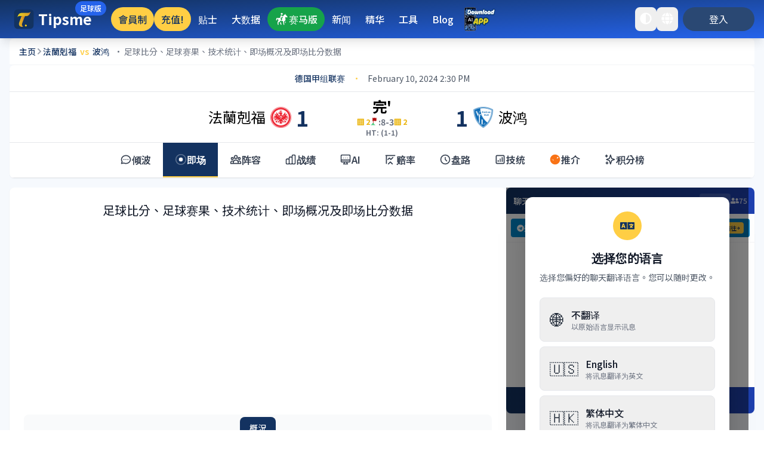

--- FILE ---
content_type: text/html; charset=utf-8
request_url: https://www.tipsme.hk/zh-CN/match/66141/live
body_size: 21496
content:
<!DOCTYPE html><html lang="zh-CN"><head><meta charSet="utf-8" data-next-head=""/><meta name="apple-itunes-app" content="app-id=1552715832, app-argument=https://www.tipsme.hk/match/66141/live" data-next-head=""/><title data-next-head="">法蘭剋福对波鸿 - 足球比分、足球赛果、直播、技术统计、即场概况、赛事事件、角球事件和阵容</title><link rel="icon" href="/tipsme.ico" data-next-head=""/><meta name="viewport" content="width=device-width, initial-scale=1" data-next-head=""/><meta name="description" content="02/10/2024 22:30:00 - 法蘭剋福 对 波鸿 - 德国甲组联赛 足球比分、足球赛果、直播、技术统计、即场概况、入球事件、红牌事件、换人事件、黄牌事件、进攻数据、防守数据、射门数据、控球数据和角球事件和阵容" data-next-head=""/><meta name="keywords" content="Tipsme,足球比分,足球赛果,足智彩,对赛往绩,02/10/2024 22:30:00,法蘭剋福,波鸿,德国甲组联赛,马会,近况战绩,直播,世界盃,联赛积分排名数据,数据分析,赛事预测,贴士" data-next-head=""/><meta property="og:url" content="https://tipsme.hk" data-next-head=""/><meta property="og:image" content="https://tipsme.hk/landing.png" data-next-head=""/><meta property="og:site_name" content="Tipsme" data-next-head=""/><meta property="og:title" content="法蘭剋福对波鸿 - 足球比分、足球赛果、直播、技术统计、即场概况、赛事事件、角球事件和阵容" data-next-head=""/><meta name="robots" content="all" data-next-head=""/><meta property="og:description" content="02/10/2024 22:30:00 - 法蘭剋福 对 波鸿 - 德国甲组联赛 足球比分、足球赛果、直播、技术统计、即场概况、入球事件、红牌事件、换人事件、黄牌事件、进攻数据、防守数据、射门数据、控球数据和角球事件和阵容" data-next-head=""/><meta name="google-play-app" content="app-id=com.datamount.tipsme"/><link rel="apple-touch-icon" href="tipsme.webp"/><link rel="android-touch-icon" href="tipsme.webp"/><link rel="dns-prefetch" href="https://tipsmestorage.blob.core.windows.net"/><link rel="preconnect" href="https://fonts.gstatic.com"/><link rel="preconnect" href="https://fonts.googleapis.com"/><link href="https://fonts.googleapis.com/css2?family=Caveat&amp;family=Noto+Sans+TC:wght@100;200;300;400;500;600;700;800;900&amp;display=swap" rel="stylesheet"/><link rel="preload" href="/_next/static/css/69261b4b4f7f8483.css" as="style"/><link rel="stylesheet" href="/_next/static/css/69261b4b4f7f8483.css" data-n-g=""/><link rel="preload" href="/_next/static/css/30a1dbbe222c8ef2.css" as="style"/><link rel="stylesheet" href="/_next/static/css/30a1dbbe222c8ef2.css" data-n-p=""/><noscript data-n-css=""></noscript><script defer="" nomodule="" src="/_next/static/chunks/polyfills-42372ed130431b0a.js"></script><script src="/_next/static/chunks/webpack-62134da0d07096ac.js" defer=""></script><script src="/_next/static/chunks/framework-b9fd9bcc3ecde907.js" defer=""></script><script src="/_next/static/chunks/main-f6160e91d82d8d99.js" defer=""></script><script src="/_next/static/chunks/pages/_app-9ff4212bb8ffcf98.js" defer=""></script><script src="/_next/static/chunks/6f619596-e9b0d15d211330c9.js" defer=""></script><script src="/_next/static/chunks/5db7a30b-00ec58ed21c2eb9d.js" defer=""></script><script src="/_next/static/chunks/98309536-d5583eac3828dd0e.js" defer=""></script><script src="/_next/static/chunks/a80c726c-0abd624f500b31c2.js" defer=""></script><script src="/_next/static/chunks/e990b5e3-f21ede72c9284bde.js" defer=""></script><script src="/_next/static/chunks/40-aa9222b306e4e2cf.js" defer=""></script><script src="/_next/static/chunks/725-9449b52b3d6e268f.js" defer=""></script><script src="/_next/static/chunks/4501-8eb8774ca777f884.js" defer=""></script><script src="/_next/static/chunks/2880-4044c14d1287902f.js" defer=""></script><script src="/_next/static/chunks/1316-52999922deaf200e.js" defer=""></script><script src="/_next/static/chunks/pages/match/%5BmatchId%5D/live-50bdb48a0708fa1b.js" defer=""></script><script src="/_next/static/WkfvvlpVYi2UxokCHiK-7/_buildManifest.js" defer=""></script><script src="/_next/static/WkfvvlpVYi2UxokCHiK-7/_ssgManifest.js" defer=""></script></head><body><div id="__next"><div style="font-family:Noto Sans TC"><div class="dark:bg-black bg-gray-100"><nav class="sticky top-0 z-50 " role="navigation" aria-label="Main navigation"><div class="bg-gradient-to-br from-tipsme-blue to-blue-600 dark:bg-tipsme-dark-background shadow-lg"><div class="max-w-7xl mx-auto px-2 sm:px-3 lg:px-4"><div class="flex justify-between items-center h-16 md:h-14 lg:h-16"><div class="flex items-center gap-2"><a class="flex-shrink-0" href="/zh-CN"><div class="flex items-center gap-1 md:gap-2 relative"><img alt="Tipsme Logo" title="Tipsme Logo" loading="lazy" width="32" height="32" decoding="async" data-nimg="1" class="md:h-10 md:w-10 lg:h-12 lg:w-12" style="color:transparent" src="https://tipsmestorage.blob.core.windows.net/tipsmeblob/UploadFolder/Web/tipsme.webp"/><div class="text-lg md:text-xl lg:text-2xl font-bold text-white dark:text-tipsme-white">Tipsme<span class="absolute -top-2.5 lg:-top-1.5 -right-8 lg:-right-6"><div class="flex bg-blue-600 text-white px-2 py-1 rounded-full text-xs font-medium whitespace-nowrap">足球版</div></span></div></div></a></div><div class="hidden md:flex items-center gap-0.5 md:gap-1 lg:gap-2 xl:gap-3 md:ml-2 lg:ml-4 xl:ml-8 flex-1 justify-start overflow-hidden"><a href="/zh-CN/subscriptions"><div class="rounded-full font-medium cursor-pointer transition-all duration-200 hover:scale-105 active:scale-95 whitespace-nowrap text-xs md:text-sm lg:text-base py-1 px-2 md:py-1.5 md:px-2.5 lg:py-2 lg:px-3 bg-tipsme-yellow text-tipsme-blue hover:font-bold hover:bg-tipsme-navbar-hover-yellow font-medium">會員制</div></a><a href="/zh-CN/coins"><div class="rounded-full font-medium cursor-pointer transition-all duration-200 hover:scale-105 active:scale-95 whitespace-nowrap text-xs md:text-sm lg:text-base py-1 px-2 md:py-1.5 md:px-2.5 lg:py-2 lg:px-3 bg-tipsme-yellow text-tipsme-blue hover:font-bold hover:bg-tipsme-navbar-hover-yellow font-medium">充值!</div></a><a href="/zh-CN/tips"><div class="rounded-full font-medium cursor-pointer transition-all duration-200 hover:scale-105 active:scale-95 whitespace-nowrap text-xs md:text-sm lg:text-base py-1 px-2 md:py-1.5 md:px-2.5 lg:py-2 lg:px-3 text-white hover:bg-white hover:bg-opacity-10 hover:text-white">贴士</div></a><a href="/zh-CN/ranking/bigdata"><div class="rounded-full font-medium cursor-pointer transition-all duration-200 hover:scale-105 active:scale-95 whitespace-nowrap text-xs md:text-sm lg:text-base py-1 px-2 md:py-1.5 md:px-2.5 lg:py-2 lg:px-3 text-white hover:bg-white hover:bg-opacity-10 hover:text-white">大数据</div></a><a href="/zh-CN/horse-racing"><div class="rounded-full font-medium cursor-pointer transition-all duration-200 hover:scale-105 active:scale-95 whitespace-nowrap text-xs md:text-sm lg:text-base py-1 px-2 md:py-1.5 md:px-2.5 lg:py-2 lg:px-3 bg-green-600 flex gap-2 text-white hover:font-bold hover:bg-green-600 font-medium"><img alt="赛马版" loading="lazy" width="24" height="20" decoding="async" data-nimg="1" class="rounded-full" style="color:transparent" src="https://tipsmestorage.blob.core.windows.net/tipsmeblob/UploadFolder/Web/icons/horse_before_highlighted.png"/>赛马版</div></a><a class="hidden xl:block" href="/zh-CN/news"><div class="rounded-full font-medium cursor-pointer transition-all duration-200 hover:scale-105 active:scale-95 whitespace-nowrap text-xs md:text-sm lg:text-base py-1 px-2 md:py-1.5 md:px-2.5 lg:py-2 lg:px-3 text-white hover:bg-white hover:bg-opacity-10 hover:text-white">新闻</div></a><a class="hidden xl:block" href="/zh-CN/highlights"><div class="rounded-full font-medium cursor-pointer transition-all duration-200 hover:scale-105 active:scale-95 whitespace-nowrap text-xs md:text-sm lg:text-base py-1 px-2 md:py-1.5 md:px-2.5 lg:py-2 lg:px-3 text-white hover:bg-white hover:bg-opacity-10 hover:text-white">精华</div></a><a href="/zh-CN/tools"><div class="rounded-full font-medium cursor-pointer transition-all duration-200 hover:scale-105 active:scale-95 whitespace-nowrap text-xs md:text-sm lg:text-base py-1 px-2 md:py-1.5 md:px-2.5 lg:py-2 lg:px-3 text-white hover:bg-white hover:bg-opacity-10 hover:text-white">工具</div></a><a href="/zh-CN/blog"><div class="rounded-full font-medium cursor-pointer transition-all duration-200 hover:scale-105 active:scale-95 whitespace-nowrap text-xs md:text-sm lg:text-base py-1 px-2 md:py-1.5 md:px-2.5 lg:py-2 lg:px-3 text-white hover:bg-white hover:bg-opacity-10 hover:text-white">Blog</div></a><img alt="Tipsme Logo" loading="lazy" width="60" height="42" decoding="async" data-nimg="1" class="cursor-pointer" style="color:transparent" src="https://tipsmestorage.blob.core.windows.net/tipsmeblob/UploadFolder/Web/images/download_app.webp"/></div><div class="flex items-center gap-1 md:gap-2 flex-shrink-0"><button type="button" aria-label="toggle dark mode" class="p-2 rounded-lg text-white dark:text-tipsme-yellow hover:text-white-500 dark:hover:text-tipsme-navbar-hover-yellow focus:outline-none focus:ring-2 focus:ring-white focus:ring-opacity-50 transition-all duration-200 active:scale-95"><svg aria-hidden="true" focusable="false" data-prefix="fas" data-icon="adjust" class="svg-inline--fa fa-adjust h-5 w-5" role="img" xmlns="http://www.w3.org/2000/svg" viewBox="0 0 512 512"><path fill="currentColor" d="M8 256c0 136.966 111.033 248 248 248s248-111.034 248-248S392.966 8 256 8 8 119.033 8 256zm248 184V72c101.705 0 184 82.311 184 184 0 101.705-82.311 184-184 184z"></path></svg></button><div class="relative language-switcher-container"><button type="button" aria-label="language switcher" aria-expanded="false" class="p-2 rounded-lg text-white dark:text-tipsme-yellow hover:text-white-500 dark:hover:text-tipsme-navbar-hover-yellow outline-none focus:ring-2 focus:ring-white focus:ring-opacity-50 transition-all duration-200 active:scale-95"><svg aria-hidden="true" focusable="false" data-prefix="fas" data-icon="globe" class="svg-inline--fa fa-globe h-5 w-5" role="img" xmlns="http://www.w3.org/2000/svg" viewBox="0 0 496 512"><path fill="currentColor" d="M336.5 160C322 70.7 287.8 8 248 8s-74 62.7-88.5 152h177zM152 256c0 22.2 1.2 43.5 3.3 64h185.3c2.1-20.5 3.3-41.8 3.3-64s-1.2-43.5-3.3-64H155.3c-2.1 20.5-3.3 41.8-3.3 64zm324.7-96c-28.6-67.9-86.5-120.4-158-141.6 24.4 33.8 41.2 84.7 50 141.6h108zM177.2 18.4C105.8 39.6 47.8 92.1 19.3 160h108c8.7-56.9 25.5-107.8 49.9-141.6zM487.4 192H372.7c2.1 21 3.3 42.5 3.3 64s-1.2 43-3.3 64h114.6c5.5-20.5 8.6-41.8 8.6-64s-3.1-43.5-8.5-64zM120 256c0-21.5 1.2-43 3.3-64H8.6C3.2 212.5 0 233.8 0 256s3.2 43.5 8.6 64h114.6c-2-21-3.2-42.5-3.2-64zm39.5 96c14.5 89.3 48.7 152 88.5 152s74-62.7 88.5-152h-177zm159.3 141.6c71.4-21.2 129.4-73.7 158-141.6h-108c-8.8 56.9-25.6 107.8-50 141.6zM19.3 352c28.6 67.9 86.5 120.4 158 141.6-24.4-33.8-41.2-84.7-50-141.6h-108z"></path></svg></button></div><div><a href="/zh-CN/signin"><button type="button" aria-label="login" class="ml-2 px-4 py-2 rounded-full bg-tipsme-blue-200 hover:bg-tipsme-blue-500 dark:bg-tipsme-yellow dark:hover:bg-tipsme-navbar-hover-yellow text-white dark:text-white hover:font-bold focus:outline-none focus:ring-2 focus:ring-offset-2 focus:ring-offset-gray-800 focus:ring-white min-w-[80px] lg:min-w-[120px] transition-all duration-200 active:scale-95 text-sm lg:text-base">登入</button></a></div><div class="md:hidden ml-1"><div class="mobile-menu-container relative"><button class="p-2 rounded-lg focus:outline-none focus:ring-2 focus:ring-white focus:ring-opacity-50 transition-all duration-200 active:scale-95" aria-label="Toggle mobile menu" aria-expanded="false"><svg aria-hidden="true" focusable="false" data-prefix="fas" data-icon="bars" class="svg-inline--fa fa-bars h-6 w-6 text-white transition-transform duration-200" role="img" xmlns="http://www.w3.org/2000/svg" viewBox="0 0 448 512"><path fill="currentColor" d="M16 132h416c8.837 0 16-7.163 16-16V76c0-8.837-7.163-16-16-16H16C7.163 60 0 67.163 0 76v40c0 8.837 7.163 16 16 16zm0 160h416c8.837 0 16-7.163 16-16v-40c0-8.837-7.163-16-16-16H16c-8.837 0-16 7.163-16 16v40c0 8.837 7.163 16 16 16zm0 160h416c8.837 0 16-7.163 16-16v-40c0-8.837-7.163-16-16-16H16c-8.837 0-16 7.163-16 16v40c0 8.837 7.163 16 16 16z"></path></svg></button></div></div></div></div></div></div></nav><div class="flex flex-col max-w-7xl mx-auto px-3 md:px-6 lg:px-4 min-h-screen bg-tipsme-background dark:bg-black"><nav class="bg-white dark:bg-tipsme-dark-background rounded-t-lg border-b border-gray-100 dark:border-gray-800 px-3 py-2.5 lg:px-4 lg:py-3"><div class="flex items-center gap-1.5 sm:gap-2 min-w-0"><a class="flex-shrink-0 flex items-center" href="/zh-CN"><span class="text-xs sm:text-sm text-tipsme-blue dark:text-tipsme-yellow font-medium hover:underline">主页</span></a><svg aria-hidden="true" focusable="false" data-prefix="fas" data-icon="chevron-right" class="svg-inline--fa fa-chevron-right h-2.5 w-2.5 sm:h-3 sm:w-3 text-gray-400 dark:text-gray-500 flex-shrink-0" role="img" xmlns="http://www.w3.org/2000/svg" viewBox="0 0 320 512"><path fill="currentColor" d="M285.476 272.971L91.132 467.314c-9.373 9.373-24.569 9.373-33.941 0l-22.667-22.667c-9.357-9.357-9.375-24.522-.04-33.901L188.505 256 34.484 101.255c-9.335-9.379-9.317-24.544.04-33.901l22.667-22.667c9.373-9.373 24.569-9.373 33.941 0L285.475 239.03c9.373 9.372 9.373 24.568.001 33.941z"></path></svg><h1 class="text-xs sm:text-sm text-tipsme-blue dark:text-white font-medium truncate min-w-0 flex items-center"><a class="hover:underline hover:text-tipsme-yellow dark:hover:text-tipsme-yellow active:opacity-75 transition-colors cursor-pointer" href="/zh-CN/team/matchId/4wyrn4hokn0zq86/home"><span>法蘭剋福</span></a><span class="mx-1 sm:mx-1.5 text-tipsme-yellow font-semibold">vs</span><a class="hover:underline hover:text-tipsme-yellow dark:hover:text-tipsme-yellow active:opacity-75 transition-colors cursor-pointer" href="/zh-CN/team/matchId/4wyrn4hokn0zq86/away"><span>波鸿</span></a><span class="ml-1.5 sm:ml-2 text-gray-500 dark:text-gray-400 font-normal">· <!-- -->足球比分、足球赛果、技术统计、即场概况及即场比分数据</span></h1></div></nav><div class="hidden md:block mb-4"><div><div class="bg-white dark:bg-tipsme-dark-background rounded-lg shadow-sm overflow-hidden"><div class="flex items-center justify-center text-sm text-gray-600 dark:text-gray-400 py-3 px-4 bg-white dark:bg-tipsme-blue/10"><a href="/zh-CN/tournament/overview/matchId/4wyrn4hokn0zq86"><span class="font-medium text-tipsme-blue dark:text-tipsme-yellow hover:underline cursor-pointer transition-all duration-200 hover:opacity-80">德国甲组联赛</span></a><span class="mx-3 text-tipsme-yellow">•</span><span>February 10, 2024 2:30 PM</span></div><div class="border-t border-gray-200 dark:border-gray-700/30"></div><div class="flex justify-center items-center dark:text-white text-xl md:text-2xl lg:text-2xl p-2 w-full"><div class="flex w-5/12 md:w-2/5 items-center justify-end text-center min-w-0 relative z-10"><a class="hover:underline hover:text-tipsme-yellow dark:hover:text-tipsme-yellow active:opacity-75 transition-colors cursor-pointer min-w-0 flex-1" href="/zh-CN/team/matchId/4wyrn4hokn0zq86/home"><span class="mr-1 md:mr-2 text-xs md:text-2xl lg:text-2xl line-clamp-2 md:truncate md:line-clamp-none text-right">法蘭剋福</span></a><a class="flex-shrink-0 hover:opacity-75 transition-opacity cursor-pointer" href="/zh-CN/team/matchId/4wyrn4hokn0zq86/home"><img alt="法蘭克福" title="德国甲组联赛,法蘭克福" loading="lazy" width="35" height="35" decoding="async" data-nimg="1" style="color:transparent;max-width:35px;height:auto;object-fit:contain" src="https://tipsmestorage.blob.core.windows.net/tipsmeblob/UploadFolder/Teams/法蘭克福.png"/></a><p class=" text-lg lg:text-4xl md:text-4xl font-bold text-tipsme-blue dark:text-tipsme-yellow flex-shrink-0 ml-2">1</p></div><div class="flex w-2/12 md:w-1/5 items-center justify-center text-center relative z-0 px-1"><div class="flex flex-col items-center"><p class="text-base lg:text-2xl md:text-2xl font-bold text-black dark:text-tipsme-yellow">完&#x27;</p><div class="flex flex-wrap items-center justify-center w-full gap-x-2 gap-y-0.5"><div class="flex items-center gap-0.5"><span class="text-[10px] sm:text-xs font-bold text-yellow-500">🟨 <!-- -->2</span></div><div class="text-[10px] sm:text-xs md:text-sm text-gray-500 font-bold dark:text-tipsme-yellow flex items-center gap-0.5"><img alt="Corner" loading="lazy" width="12" height="12" decoding="async" data-nimg="1" class="sm:w-[14px] sm:h-[14px]" style="color:transparent" src="https://tipsmestorage.blob.core.windows.net/tipsmeblob/UploadFolder/Web/icons/corner.png"/><span>:<!-- -->8-3</span></div><div class="flex items-center gap-0.5"><span class="text-[10px] sm:text-xs font-bold text-yellow-500">🟨 <!-- -->2</span></div></div><div class="hidden md:block"><p class="text-xs font-bold text-gray-500 dark:text-tipsme-yellow">HT: (<!-- -->1-1<!-- -->)</p></div><div class="md:hidden flex gap-2 mt-2 justify-center items-center"><div class="text-xs cursor-pointer flex items-center"><img alt="tracker" loading="lazy" width="16" height="16" decoding="async" data-nimg="1" style="color:transparent" src="https://tipsmestorage.blob.core.windows.net/tipsmeblob/UploadFolder/Web/images/pitch.png"/><span class="ml-1 truncate">动画</span></div></div></div></div><div class="flex w-5/12 md:w-2/5 items-center justify-start text-center min-w-0 relative z-10"><p class=" text-lg lg:text-4xl md:text-4xl font-bold text-tipsme-blue dark:text-tipsme-yellow flex-shrink-0 mr-2">1</p><a class="flex-shrink-0 hover:opacity-75 transition-opacity cursor-pointer" href="/zh-CN/team/matchId/4wyrn4hokn0zq86/away"><img alt="波琴" title="德国甲组联赛,波琴" loading="lazy" width="35" height="35" decoding="async" data-nimg="1" style="color:transparent;max-width:35px;height:auto;object-fit:contain" src="https://tipsmestorage.blob.core.windows.net/tipsmeblob/UploadFolder/Teams/波琴.png"/></a><a class="hover:underline hover:text-tipsme-yellow dark:hover:text-tipsme-yellow active:opacity-75 transition-colors cursor-pointer min-w-0 flex-1" href="/zh-CN/team/matchId/4wyrn4hokn0zq86/away"><span class="ml-1 md:ml-2 text-xs md:text-2xl lg:text-2xl line-clamp-2 md:truncate md:line-clamp-none text-left">波鸿</span></a></div></div><div class="border-t border-gray-200 dark:border-gray-700/30"></div><div class="hidden md:block"><div class="bg-white dark:bg-gray-900 border-b border-gray-200 dark:border-gray-700 shadow-sm"><div class="flex justify-start md:justify-center overflow-x-auto scrollbar-hide"><a class="focus:outline-none focus-visible:ring-2 focus-visible:ring-tipsme-yellow" href="/zh-CN/match/66141/chat"><div class="
        flex items-center gap-2 px-3 md:px-5 py-3 md:py-4
        transition-all duration-200 font-semibold whitespace-nowrap
        border-b-2
        text-gray-700 dark:text-gray-200 border-transparent hover:bg-gray-100 dark:hover:bg-gray-800 hover:text-tipsme-blue dark:hover:text-tipsme-yellow
      "><svg class="w-4 h-4 md:w-5 md:h-5" fill="none" stroke="currentColor" viewBox="0 0 24 24"><path stroke-linecap="round" stroke-linejoin="round" stroke-width="2" d="M8 12h.01M12 12h.01M16 12h.01M21 12c0 4.418-4.03 8-9 8a9.863 9.863 0 01-4.255-.949L3 20l1.395-3.72C3.512 15.042 3 13.574 3 12c0-4.418 4.03-8 9-8s9 3.582 9 8z"></path></svg><span class="text-sm md:text-base">倾波</span></div></a><a class="focus:outline-none focus-visible:ring-2 focus-visible:ring-tipsme-yellow" href="/zh-CN/match/66141/live"><div class="
        flex items-center gap-2 px-3 md:px-5 py-3 md:py-4
        transition-all duration-200 font-semibold whitespace-nowrap
        border-b-2
        bg-tipsme-blue text-white border-tipsme-yellow
      "><svg class="w-4 h-4 md:w-5 md:h-5" fill="currentColor" viewBox="0 0 24 24"><circle cx="12" cy="12" r="4" class="animate-pulse"></circle><path fill="none" stroke="currentColor" stroke-width="2" d="M12 2a10 10 0 100 20 10 10 0 000-20z" opacity="0.3"></path></svg><span class="text-sm md:text-base">即场</span></div></a><a class="focus:outline-none focus-visible:ring-2 focus-visible:ring-tipsme-yellow" href="/zh-CN/match/66141/lineup"><div class="
        flex items-center gap-2 px-3 md:px-5 py-3 md:py-4
        transition-all duration-200 font-semibold whitespace-nowrap
        border-b-2
        text-gray-700 dark:text-gray-200 border-transparent hover:bg-gray-100 dark:hover:bg-gray-800 hover:text-tipsme-blue dark:hover:text-tipsme-yellow
      "><svg class="w-4 h-4 md:w-5 md:h-5" fill="none" stroke="currentColor" viewBox="0 0 24 24"><path stroke-linecap="round" stroke-linejoin="round" stroke-width="2" d="M17 20h5v-2a3 3 0 00-5.356-1.857M17 20H7m10 0v-2c0-.656-.126-1.283-.356-1.857M7 20H2v-2a3 3 0 015.356-1.857M7 20v-2c0-.656.126-1.283.356-1.857m0 0a5.002 5.002 0 019.288 0M15 7a3 3 0 11-6 0 3 3 0 016 0zm6 3a2 2 0 11-4 0 2 2 0 014 0zM7 10a2 2 0 11-4 0 2 2 0 014 0z"></path></svg><span class="text-sm md:text-base">阵容</span></div></a><a class="focus:outline-none focus-visible:ring-2 focus-visible:ring-tipsme-yellow" href="/zh-CN/match/66141/h2h"><div class="
        flex items-center gap-2 px-3 md:px-5 py-3 md:py-4
        transition-all duration-200 font-semibold whitespace-nowrap
        border-b-2
        text-gray-700 dark:text-gray-200 border-transparent hover:bg-gray-100 dark:hover:bg-gray-800 hover:text-tipsme-blue dark:hover:text-tipsme-yellow
      "><svg class="w-4 h-4 md:w-5 md:h-5" fill="none" stroke="currentColor" viewBox="0 0 24 24"><path stroke-linecap="round" stroke-linejoin="round" stroke-width="2" d="M9 19v-6a2 2 0 00-2-2H5a2 2 0 00-2 2v6a2 2 0 002 2h2a2 2 0 002-2zm0 0V9a2 2 0 012-2h2a2 2 0 012 2v10m-6 0a2 2 0 002 2h2a2 2 0 002-2m0 0V5a2 2 0 012-2h2a2 2 0 012 2v14a2 2 0 01-2 2h-2a2 2 0 01-2-2z"></path></svg><span class="text-sm md:text-base">战绩</span></div></a><a class="focus:outline-none focus-visible:ring-2 focus-visible:ring-tipsme-yellow" href="/zh-CN/match/66141/ai"><div class="
        flex items-center gap-2 px-3 md:px-5 py-3 md:py-4
        transition-all duration-200 font-semibold whitespace-nowrap
        border-b-2
        text-gray-700 dark:text-gray-200 border-transparent hover:bg-gray-100 dark:hover:bg-gray-800 hover:text-tipsme-blue dark:hover:text-tipsme-yellow
      "><svg class="w-4 h-4 md:w-5 md:h-5" fill="none" stroke="currentColor" viewBox="0 0 24 24"><path stroke-linecap="round" stroke-linejoin="round" stroke-width="2" d="M9.75 17L9 20l-1 1h8l-1-1-.75-3M3 13h18M5 17h14a2 2 0 002-2V5a2 2 0 00-2-2H5a2 2 0 00-2 2v10a2 2 0 002 2z"></path><path stroke-linecap="round" stroke-linejoin="round" stroke-width="1.5" d="M8 9h.01M12 9h.01M16 9h.01"></path></svg><span class="text-sm md:text-base">AI</span></div></a><a class="focus:outline-none focus-visible:ring-2 focus-visible:ring-tipsme-yellow" href="/zh-CN/match/66141/odds"><div class="
        flex items-center gap-2 px-3 md:px-5 py-3 md:py-4
        transition-all duration-200 font-semibold whitespace-nowrap
        border-b-2
        text-gray-700 dark:text-gray-200 border-transparent hover:bg-gray-100 dark:hover:bg-gray-800 hover:text-tipsme-blue dark:hover:text-tipsme-yellow
      "><svg class="w-4 h-4 md:w-5 md:h-5" fill="none" stroke="currentColor" viewBox="0 0 24 24"><path stroke-linecap="round" stroke-linejoin="round" stroke-width="2" d="M7 12l3-3 3 3 4-4M8 21l4-4 4 4M3 4h18M4 4v16"></path></svg><span class="text-sm md:text-base">赔率</span></div></a><a class="focus:outline-none focus-visible:ring-2 focus-visible:ring-tipsme-yellow" href="/zh-CN/match/66141/caps"><div class="
        flex items-center gap-2 px-3 md:px-5 py-3 md:py-4
        transition-all duration-200 font-semibold whitespace-nowrap
        border-b-2
        text-gray-700 dark:text-gray-200 border-transparent hover:bg-gray-100 dark:hover:bg-gray-800 hover:text-tipsme-blue dark:hover:text-tipsme-yellow
      "><svg class="w-4 h-4 md:w-5 md:h-5" fill="none" stroke="currentColor" viewBox="0 0 24 24"><path stroke-linecap="round" stroke-linejoin="round" stroke-width="2" d="M12 8v4l3 3m6-3a9 9 0 11-18 0 9 9 0 0118 0z"></path></svg><span class="text-sm md:text-base">盘路</span></div></a><a class="focus:outline-none focus-visible:ring-2 focus-visible:ring-tipsme-yellow" href="/zh-CN/match/66141/fundamental"><div class="
        flex items-center gap-2 px-3 md:px-5 py-3 md:py-4
        transition-all duration-200 font-semibold whitespace-nowrap
        border-b-2
        text-gray-700 dark:text-gray-200 border-transparent hover:bg-gray-100 dark:hover:bg-gray-800 hover:text-tipsme-blue dark:hover:text-tipsme-yellow
      "><svg class="w-4 h-4 md:w-5 md:h-5" fill="none" stroke="currentColor" viewBox="0 0 24 24"><path stroke-linecap="round" stroke-linejoin="round" stroke-width="2" d="M16 8v8m-4-5v5m-4-2v2m-2 4h12a2 2 0 002-2V6a2 2 0 00-2-2H6a2 2 0 00-2 2v12a2 2 0 002 2z"></path></svg><span class="text-sm md:text-base">技统</span></div></a><a class="focus:outline-none focus-visible:ring-2 focus-visible:ring-tipsme-yellow" href="/zh-CN/match/66141/tips"><div class="
        flex items-center gap-2 px-3 md:px-5 py-3 md:py-4
        transition-all duration-200 font-semibold whitespace-nowrap
        border-b-2
        text-gray-700 dark:text-gray-200 border-transparent hover:bg-gray-100 dark:hover:bg-gray-800 hover:text-tipsme-blue dark:hover:text-tipsme-yellow
      "><svg class="w-4 h-4 md:w-5 md:h-5 text-orange-500" fill="currentColor" viewBox="0 0 24 24"><path d="M12 2C6.48 2 2 6.48 2 12s4.48 10 10 10 10-4.48 10-10S17.52 2 12 2zm-2 15l-5-5 1.41-1.41L10 14.17l7.59-7.59L19 8l-9 9z"></path><path d="M17.66 11.2C17.43 10.9 17.15 10.64 16.89 10.38C16.22 9.78 15.46 9.35 14.82 8.72C13.33 7.26 13 4.85 13.95 3C13 3.23 12.17 3.75 11.46 4.32C8.87 6.4 7.85 10.07 9.07 13.22C9.11 13.32 9.15 13.42 9.15 13.55C9.15 13.77 9 13.97 8.8 14.05C8.57 14.15 8.33 14.09 8.14 13.93C8.08 13.88 8.04 13.83 8 13.76C6.87 12.33 6.69 10.28 7.45 8.64C5.78 10 4.87 12.3 5 14.47C5.06 14.97 5.12 15.47 5.29 15.97C5.43 16.57 5.7 17.17 6 17.7C7.08 19.43 8.95 20.67 10.96 20.92C13.1 21.19 15.39 20.8 17.03 19.32C18.86 17.66 19.5 15 18.56 12.72L18.43 12.46C18.22 12 17.66 11.2 17.66 11.2Z"></path></svg><span class="text-sm md:text-base">推介</span></div></a><a class="focus:outline-none focus-visible:ring-2 focus-visible:ring-tipsme-yellow" href="/zh-CN/match/66141/%E5%BE%B7%E5%9C%8B%E7%94%B2%E7%B5%84%E8%81%AF%E8%B3%BD/standings"><div class="
        flex items-center gap-2 px-3 md:px-5 py-3 md:py-4
        transition-all duration-200 font-semibold whitespace-nowrap
        border-b-2
        text-gray-700 dark:text-gray-200 border-transparent hover:bg-gray-100 dark:hover:bg-gray-800 hover:text-tipsme-blue dark:hover:text-tipsme-yellow
      "><svg class="w-4 h-4 md:w-5 md:h-5" fill="none" stroke="currentColor" viewBox="0 0 24 24"><path stroke-linecap="round" stroke-linejoin="round" stroke-width="2" d="M5 3v4M3 5h4M6 17v4m-2-2h4m5-16l2.286 6.857L21 12l-5.714 2.143L13 21l-2.286-6.857L5 12l5.714-2.143L13 3z"></path></svg><span class="text-sm md:text-base">积分榜</span></div></a></div></div></div></div></div></div><div class="flex flex-col lg:flex-row-reverse gap-4 lg:gap-6 flex-1"><div class="hidden md:block lg:w-4/12"><div class="sticky top-4 h-[calc(100vh-12rem)] min-h-0"><div class="flex lg:flex-col w-full lg:h-full"><div class="md:w-1/2 lg:w-full md:flex-1 lg:grow-[3]" style="max-height:calc(100% - 150px)"><div class="flex flex-col text-gray-800 mx-2 md:mx-0 w-full flex-1 h-full bg-white dark:bg-tipsme-dark-background rounded-lg shadow-sm overflow-hidden"><div class="flex px-3 py-2.5 items-center justify-between bg-gradient-to-r from-tipsme-blue to-blue-800 dark:from-blue-800 dark:to-blue-900"><h2 class="text-sm font-medium text-white">聊天室</h2><div class="flex items-center gap-3"><div class="relative"><button class="flex items-center gap-1 px-2 py-1 bg-white/15 hover:bg-white/25 rounded transition-colors duration-200" title="Language Translation"><svg aria-hidden="true" focusable="false" data-prefix="fas" data-icon="language" class="svg-inline--fa fa-language h-3.5 w-3.5 text-white/90" role="img" xmlns="http://www.w3.org/2000/svg" viewBox="0 0 640 512"><path fill="currentColor" d="M152.1 236.2c-3.5-12.1-7.8-33.2-7.8-33.2h-.5s-4.3 21.1-7.8 33.2l-11.1 37.5H163zM616 96H336v320h280c13.3 0 24-10.7 24-24V120c0-13.3-10.7-24-24-24zm-24 120c0 6.6-5.4 12-12 12h-11.4c-6.9 23.6-21.7 47.4-42.7 69.9 8.4 6.4 17.1 12.5 26.1 18 5.5 3.4 7.3 10.5 4.1 16.2l-7.9 13.9c-3.4 5.9-10.9 7.8-16.7 4.3-12.6-7.8-24.5-16.1-35.4-24.9-10.9 8.7-22.7 17.1-35.4 24.9-5.8 3.5-13.3 1.6-16.7-4.3l-7.9-13.9c-3.2-5.6-1.4-12.8 4.2-16.2 9.3-5.7 18-11.7 26.1-18-7.9-8.4-14.9-17-21-25.7-4-5.7-2.2-13.6 3.7-17.1l6.5-3.9 7.3-4.3c5.4-3.2 12.4-1.7 16 3.4 5 7 10.8 14 17.4 20.9 13.5-14.2 23.8-28.9 30-43.2H412c-6.6 0-12-5.4-12-12v-16c0-6.6 5.4-12 12-12h64v-16c0-6.6 5.4-12 12-12h16c6.6 0 12 5.4 12 12v16h64c6.6 0 12 5.4 12 12zM0 120v272c0 13.3 10.7 24 24 24h280V96H24c-13.3 0-24 10.7-24 24zm58.9 216.1L116.4 167c1.7-4.9 6.2-8.1 11.4-8.1h32.5c5.1 0 9.7 3.3 11.4 8.1l57.5 169.1c2.6 7.8-3.1 15.9-11.4 15.9h-22.9a12 12 0 0 1-11.5-8.6l-9.4-31.9h-60.2l-9.1 31.8c-1.5 5.1-6.2 8.7-11.5 8.7H70.3c-8.2 0-14-8.1-11.4-15.9z"></path></svg><span class="text-xs text-white">🌐</span><svg aria-hidden="true" focusable="false" data-prefix="fas" data-icon="chevron-down" class="svg-inline--fa fa-chevron-down h-2.5 w-2.5 text-white/70 transition-transform duration-200 " role="img" xmlns="http://www.w3.org/2000/svg" viewBox="0 0 448 512"><path fill="currentColor" d="M207.029 381.476L12.686 187.132c-9.373-9.373-9.373-24.569 0-33.941l22.667-22.667c9.357-9.357 24.522-9.375 33.901-.04L224 284.505l154.745-154.021c9.379-9.335 24.544-9.317 33.901.04l22.667 22.667c9.373 9.373 9.373 24.569 0 33.941L240.971 381.476c-9.373 9.372-24.569 9.372-33.942 0z"></path></svg></button></div><div class="flex items-center gap-1.5 text-white/80"><svg aria-hidden="true" focusable="false" data-prefix="fas" data-icon="user-friends" class="svg-inline--fa fa-user-friends h-3.5 w-3.5" role="img" xmlns="http://www.w3.org/2000/svg" viewBox="0 0 640 512"><path fill="currentColor" d="M192 256c61.9 0 112-50.1 112-112S253.9 32 192 32 80 82.1 80 144s50.1 112 112 112zm76.8 32h-8.3c-20.8 10-43.9 16-68.5 16s-47.6-6-68.5-16h-8.3C51.6 288 0 339.6 0 403.2V432c0 26.5 21.5 48 48 48h288c26.5 0 48-21.5 48-48v-28.8c0-63.6-51.6-115.2-115.2-115.2zM480 256c53 0 96-43 96-96s-43-96-96-96-96 43-96 96 43 96 96 96zm48 32h-3.8c-13.9 4.8-28.6 8-44.2 8s-30.3-3.2-44.2-8H432c-20.4 0-39.2 5.9-55.7 15.4 24.4 26.3 39.7 61.2 39.7 99.8v38.4c0 2.2-.5 4.3-.6 6.4H592c26.5 0 48-21.5 48-48 0-61.9-50.1-112-112-112z"></path></svg><span class="text-xs font-medium">75</span></div></div></div><div class="w-full flex flex-col gap-1.5 px-2 py-2 border-b border-gray-100 dark:border-gray-800"><a target="_blank" rel="noopener noreferrer" class="block w-full" href="https://t.me/TipsmeHKChannel"><div class="bg-gradient-to-r from-[#0088cc] to-[#0077b5] hover:from-[#0077b5] hover:to-[#006699] dark:from-[#0077b5] dark:to-[#006699] rounded px-2.5 py-1.5 transition-all duration-200 cursor-pointer group"><div class="flex items-center justify-between"><div class="flex items-center gap-1.5 flex-1 min-w-0"><svg aria-hidden="true" focusable="false" data-prefix="fab" data-icon="telegram" class="svg-inline--fa fa-telegram h-3 w-3 text-white flex-shrink-0" role="img" xmlns="http://www.w3.org/2000/svg" viewBox="0 0 496 512"><path fill="currentColor" d="M248 8C111 8 0 119 0 256s111 248 248 248 248-111 248-248S385 8 248 8zm121.8 169.9l-40.7 191.8c-3 13.6-11.1 16.9-22.4 10.5l-62-45.7-29.9 28.8c-3.3 3.3-6.1 6.1-12.5 6.1l4.4-63.1 114.9-103.8c5-4.4-1.1-6.9-7.7-2.5l-142 89.4-61.2-19.1c-13.3-4.2-13.6-13.3 2.8-19.7l239.1-92.2c11.1-4 20.8 2.7 17.2 19.5z"></path></svg><p class="text-xs font-medium text-white truncate leading-none">追踪官方TG以获取免费AI分析和心水！</p></div><div class="bg-tipsme-yellow text-tipsme-blue px-1.5 py-0.5 rounded text-[10px] font-medium flex items-center gap-0.5 flex-shrink-0"><span>前往</span><svg aria-hidden="true" focusable="false" data-prefix="fas" data-icon="arrow-right" class="svg-inline--fa fa-arrow-right h-1.5 w-1.5 group-hover:translate-x-0.5 transition-transform duration-200" role="img" xmlns="http://www.w3.org/2000/svg" viewBox="0 0 448 512"><path fill="currentColor" d="M190.5 66.9l22.2-22.2c9.4-9.4 24.6-9.4 33.9 0L441 239c9.4 9.4 9.4 24.6 0 33.9L246.6 467.3c-9.4 9.4-24.6 9.4-33.9 0l-22.2-22.2c-9.5-9.5-9.3-25 .4-34.3L311.4 296H24c-13.3 0-24-10.7-24-24v-32c0-13.3 10.7-24 24-24h287.4L190.9 101.2c-9.8-9.3-10-24.8-.4-34.3z"></path></svg></div></div></div></a></div><div class="flex flex-col flex-grow h-0 px-3 py-2 overflow-y-auto overflow-x-hidden space-y-1 relative"></div><div class="bg-gradient-to-r from-tipsme-blue to-blue-800 text-white px-4 py-3 flex justify-center items-center cursor-pointer hover:from-blue-800 hover:to-blue-900 transition-all duration-200"><span class="text-sm font-medium">请先登入</span></div></div></div></div></div></div><div class="block md:hidden"><div class="bg-white dark:bg-tipsme-dark-background rounded-lg shadow-sm overflow-hidden mb-4"><div class="lg:h-full flex flex-col"><iframe class="w-full" scrolling="no" style="height:326px;min-height:260px;overflow:hidden" src="https://widgets.thesports01.com/zh/2d/football?profile=lzmp1hdnvfdukm6&amp;uuid=4wyrn4hokn0zq86"></iframe><div class="hidden md:block"><div class="bg-gray-50 dark:bg-gray-800 border-t border-gray-200 dark:border-gray-700"><div class="flex justify-center gap-2 p-3"><button class="px-6 py-2 rounded-lg text-sm font-medium transition-all bg-white dark:bg-gray-700 text-gray-700 dark:text-gray-300 hover:bg-gray-100 dark:hover:bg-gray-600"><svg aria-hidden="true" focusable="false" data-prefix="fas" data-icon="crown" class="svg-inline--fa fa-crown h-2.5 w-2.5 text-tipsme-yellow" role="img" xmlns="http://www.w3.org/2000/svg" viewBox="0 0 640 512"><path fill="currentColor" d="M528 448H112c-8.8 0-16 7.2-16 16v32c0 8.8 7.2 16 16 16h416c8.8 0 16-7.2 16-16v-32c0-8.8-7.2-16-16-16zm64-320c-26.5 0-48 21.5-48 48 0 7.1 1.6 13.7 4.4 19.8L476 239.2c-15.4 9.2-35.3 4-44.2-11.6L350.3 85C361 76.2 368 63 368 48c0-26.5-21.5-48-48-48s-48 21.5-48 48c0 15 7 28.2 17.7 37l-81.5 142.6c-8.9 15.6-28.9 20.8-44.2 11.6l-72.3-43.4c2.7-6 4.4-12.7 4.4-19.8 0-26.5-21.5-48-48-48S0 149.5 0 176s21.5 48 48 48c2.6 0 5.2-.4 7.7-.8L128 416h384l72.3-192.8c2.5.4 5.1.8 7.7.8 26.5 0 48-21.5 48-48s-21.5-48-48-48z"></path></svg>PRO</button><button class="px-6 py-2 rounded-lg text-sm font-medium transition-all bg-tipsme-blue dark:bg-tipsme-yellow text-white dark:text-gray-900 shadow-sm">2D</button><button class="px-6 py-2 rounded-lg text-sm font-medium transition-all bg-white dark:bg-gray-700 text-gray-700 dark:text-gray-300 hover:bg-gray-100 dark:hover:bg-gray-600"><svg aria-hidden="true" focusable="false" data-prefix="fas" data-icon="crown" class="svg-inline--fa fa-crown h-2.5 w-2.5 text-tipsme-yellow" role="img" xmlns="http://www.w3.org/2000/svg" viewBox="0 0 640 512"><path fill="currentColor" d="M528 448H112c-8.8 0-16 7.2-16 16v32c0 8.8 7.2 16 16 16h416c8.8 0 16-7.2 16-16v-32c0-8.8-7.2-16-16-16zm64-320c-26.5 0-48 21.5-48 48 0 7.1 1.6 13.7 4.4 19.8L476 239.2c-15.4 9.2-35.3 4-44.2-11.6L350.3 85C361 76.2 368 63 368 48c0-26.5-21.5-48-48-48s-48 21.5-48 48c0 15 7 28.2 17.7 37l-81.5 142.6c-8.9 15.6-28.9 20.8-44.2 11.6l-72.3-43.4c2.7-6 4.4-12.7 4.4-19.8 0-26.5-21.5-48-48-48S0 149.5 0 176s21.5 48 48 48c2.6 0 5.2-.4 7.7-.8L128 416h384l72.3-192.8c2.5.4 5.1.8 7.7.8 26.5 0 48-21.5 48-48s-21.5-48-48-48z"></path></svg>3D</button></div></div></div></div></div><div class="bg-white dark:bg-tipsme-dark-background rounded-lg shadow-sm overflow-hidden"><div class="bg-white dark:bg-gray-900 border-b border-gray-200 dark:border-gray-700 shadow-sm"><div class="flex justify-start md:justify-center overflow-x-auto scrollbar-hide"><a class="focus:outline-none focus-visible:ring-2 focus-visible:ring-tipsme-yellow" href="/zh-CN/match/66141/chat"><div class="
        flex items-center gap-2 px-3 md:px-5 py-3 md:py-4
        transition-all duration-200 font-semibold whitespace-nowrap
        border-b-2
        text-gray-700 dark:text-gray-200 border-transparent hover:bg-gray-100 dark:hover:bg-gray-800 hover:text-tipsme-blue dark:hover:text-tipsme-yellow
      "><svg class="w-4 h-4 md:w-5 md:h-5" fill="none" stroke="currentColor" viewBox="0 0 24 24"><path stroke-linecap="round" stroke-linejoin="round" stroke-width="2" d="M8 12h.01M12 12h.01M16 12h.01M21 12c0 4.418-4.03 8-9 8a9.863 9.863 0 01-4.255-.949L3 20l1.395-3.72C3.512 15.042 3 13.574 3 12c0-4.418 4.03-8 9-8s9 3.582 9 8z"></path></svg><span class="text-sm md:text-base">倾波</span></div></a><a class="focus:outline-none focus-visible:ring-2 focus-visible:ring-tipsme-yellow" href="/zh-CN/match/66141/live"><div class="
        flex items-center gap-2 px-3 md:px-5 py-3 md:py-4
        transition-all duration-200 font-semibold whitespace-nowrap
        border-b-2
        bg-tipsme-blue text-white border-tipsme-yellow
      "><svg class="w-4 h-4 md:w-5 md:h-5" fill="currentColor" viewBox="0 0 24 24"><circle cx="12" cy="12" r="4" class="animate-pulse"></circle><path fill="none" stroke="currentColor" stroke-width="2" d="M12 2a10 10 0 100 20 10 10 0 000-20z" opacity="0.3"></path></svg><span class="text-sm md:text-base">即场</span></div></a><a class="focus:outline-none focus-visible:ring-2 focus-visible:ring-tipsme-yellow" href="/zh-CN/match/66141/lineup"><div class="
        flex items-center gap-2 px-3 md:px-5 py-3 md:py-4
        transition-all duration-200 font-semibold whitespace-nowrap
        border-b-2
        text-gray-700 dark:text-gray-200 border-transparent hover:bg-gray-100 dark:hover:bg-gray-800 hover:text-tipsme-blue dark:hover:text-tipsme-yellow
      "><svg class="w-4 h-4 md:w-5 md:h-5" fill="none" stroke="currentColor" viewBox="0 0 24 24"><path stroke-linecap="round" stroke-linejoin="round" stroke-width="2" d="M17 20h5v-2a3 3 0 00-5.356-1.857M17 20H7m10 0v-2c0-.656-.126-1.283-.356-1.857M7 20H2v-2a3 3 0 015.356-1.857M7 20v-2c0-.656.126-1.283.356-1.857m0 0a5.002 5.002 0 019.288 0M15 7a3 3 0 11-6 0 3 3 0 016 0zm6 3a2 2 0 11-4 0 2 2 0 014 0zM7 10a2 2 0 11-4 0 2 2 0 014 0z"></path></svg><span class="text-sm md:text-base">阵容</span></div></a><a class="focus:outline-none focus-visible:ring-2 focus-visible:ring-tipsme-yellow" href="/zh-CN/match/66141/h2h"><div class="
        flex items-center gap-2 px-3 md:px-5 py-3 md:py-4
        transition-all duration-200 font-semibold whitespace-nowrap
        border-b-2
        text-gray-700 dark:text-gray-200 border-transparent hover:bg-gray-100 dark:hover:bg-gray-800 hover:text-tipsme-blue dark:hover:text-tipsme-yellow
      "><svg class="w-4 h-4 md:w-5 md:h-5" fill="none" stroke="currentColor" viewBox="0 0 24 24"><path stroke-linecap="round" stroke-linejoin="round" stroke-width="2" d="M9 19v-6a2 2 0 00-2-2H5a2 2 0 00-2 2v6a2 2 0 002 2h2a2 2 0 002-2zm0 0V9a2 2 0 012-2h2a2 2 0 012 2v10m-6 0a2 2 0 002 2h2a2 2 0 002-2m0 0V5a2 2 0 012-2h2a2 2 0 012 2v14a2 2 0 01-2 2h-2a2 2 0 01-2-2z"></path></svg><span class="text-sm md:text-base">战绩</span></div></a><a class="focus:outline-none focus-visible:ring-2 focus-visible:ring-tipsme-yellow" href="/zh-CN/match/66141/ai"><div class="
        flex items-center gap-2 px-3 md:px-5 py-3 md:py-4
        transition-all duration-200 font-semibold whitespace-nowrap
        border-b-2
        text-gray-700 dark:text-gray-200 border-transparent hover:bg-gray-100 dark:hover:bg-gray-800 hover:text-tipsme-blue dark:hover:text-tipsme-yellow
      "><svg class="w-4 h-4 md:w-5 md:h-5" fill="none" stroke="currentColor" viewBox="0 0 24 24"><path stroke-linecap="round" stroke-linejoin="round" stroke-width="2" d="M9.75 17L9 20l-1 1h8l-1-1-.75-3M3 13h18M5 17h14a2 2 0 002-2V5a2 2 0 00-2-2H5a2 2 0 00-2 2v10a2 2 0 002 2z"></path><path stroke-linecap="round" stroke-linejoin="round" stroke-width="1.5" d="M8 9h.01M12 9h.01M16 9h.01"></path></svg><span class="text-sm md:text-base">AI</span></div></a><a class="focus:outline-none focus-visible:ring-2 focus-visible:ring-tipsme-yellow" href="/zh-CN/match/66141/odds"><div class="
        flex items-center gap-2 px-3 md:px-5 py-3 md:py-4
        transition-all duration-200 font-semibold whitespace-nowrap
        border-b-2
        text-gray-700 dark:text-gray-200 border-transparent hover:bg-gray-100 dark:hover:bg-gray-800 hover:text-tipsme-blue dark:hover:text-tipsme-yellow
      "><svg class="w-4 h-4 md:w-5 md:h-5" fill="none" stroke="currentColor" viewBox="0 0 24 24"><path stroke-linecap="round" stroke-linejoin="round" stroke-width="2" d="M7 12l3-3 3 3 4-4M8 21l4-4 4 4M3 4h18M4 4v16"></path></svg><span class="text-sm md:text-base">赔率</span></div></a><a class="focus:outline-none focus-visible:ring-2 focus-visible:ring-tipsme-yellow" href="/zh-CN/match/66141/caps"><div class="
        flex items-center gap-2 px-3 md:px-5 py-3 md:py-4
        transition-all duration-200 font-semibold whitespace-nowrap
        border-b-2
        text-gray-700 dark:text-gray-200 border-transparent hover:bg-gray-100 dark:hover:bg-gray-800 hover:text-tipsme-blue dark:hover:text-tipsme-yellow
      "><svg class="w-4 h-4 md:w-5 md:h-5" fill="none" stroke="currentColor" viewBox="0 0 24 24"><path stroke-linecap="round" stroke-linejoin="round" stroke-width="2" d="M12 8v4l3 3m6-3a9 9 0 11-18 0 9 9 0 0118 0z"></path></svg><span class="text-sm md:text-base">盘路</span></div></a><a class="focus:outline-none focus-visible:ring-2 focus-visible:ring-tipsme-yellow" href="/zh-CN/match/66141/fundamental"><div class="
        flex items-center gap-2 px-3 md:px-5 py-3 md:py-4
        transition-all duration-200 font-semibold whitespace-nowrap
        border-b-2
        text-gray-700 dark:text-gray-200 border-transparent hover:bg-gray-100 dark:hover:bg-gray-800 hover:text-tipsme-blue dark:hover:text-tipsme-yellow
      "><svg class="w-4 h-4 md:w-5 md:h-5" fill="none" stroke="currentColor" viewBox="0 0 24 24"><path stroke-linecap="round" stroke-linejoin="round" stroke-width="2" d="M16 8v8m-4-5v5m-4-2v2m-2 4h12a2 2 0 002-2V6a2 2 0 00-2-2H6a2 2 0 00-2 2v12a2 2 0 002 2z"></path></svg><span class="text-sm md:text-base">技统</span></div></a><a class="focus:outline-none focus-visible:ring-2 focus-visible:ring-tipsme-yellow" href="/zh-CN/match/66141/tips"><div class="
        flex items-center gap-2 px-3 md:px-5 py-3 md:py-4
        transition-all duration-200 font-semibold whitespace-nowrap
        border-b-2
        text-gray-700 dark:text-gray-200 border-transparent hover:bg-gray-100 dark:hover:bg-gray-800 hover:text-tipsme-blue dark:hover:text-tipsme-yellow
      "><svg class="w-4 h-4 md:w-5 md:h-5 text-orange-500" fill="currentColor" viewBox="0 0 24 24"><path d="M12 2C6.48 2 2 6.48 2 12s4.48 10 10 10 10-4.48 10-10S17.52 2 12 2zm-2 15l-5-5 1.41-1.41L10 14.17l7.59-7.59L19 8l-9 9z"></path><path d="M17.66 11.2C17.43 10.9 17.15 10.64 16.89 10.38C16.22 9.78 15.46 9.35 14.82 8.72C13.33 7.26 13 4.85 13.95 3C13 3.23 12.17 3.75 11.46 4.32C8.87 6.4 7.85 10.07 9.07 13.22C9.11 13.32 9.15 13.42 9.15 13.55C9.15 13.77 9 13.97 8.8 14.05C8.57 14.15 8.33 14.09 8.14 13.93C8.08 13.88 8.04 13.83 8 13.76C6.87 12.33 6.69 10.28 7.45 8.64C5.78 10 4.87 12.3 5 14.47C5.06 14.97 5.12 15.47 5.29 15.97C5.43 16.57 5.7 17.17 6 17.7C7.08 19.43 8.95 20.67 10.96 20.92C13.1 21.19 15.39 20.8 17.03 19.32C18.86 17.66 19.5 15 18.56 12.72L18.43 12.46C18.22 12 17.66 11.2 17.66 11.2Z"></path></svg><span class="text-sm md:text-base">推介</span></div></a><a class="focus:outline-none focus-visible:ring-2 focus-visible:ring-tipsme-yellow" href="/zh-CN/match/66141/%E5%BE%B7%E5%9C%8B%E7%94%B2%E7%B5%84%E8%81%AF%E8%B3%BD/standings"><div class="
        flex items-center gap-2 px-3 md:px-5 py-3 md:py-4
        transition-all duration-200 font-semibold whitespace-nowrap
        border-b-2
        text-gray-700 dark:text-gray-200 border-transparent hover:bg-gray-100 dark:hover:bg-gray-800 hover:text-tipsme-blue dark:hover:text-tipsme-yellow
      "><svg class="w-4 h-4 md:w-5 md:h-5" fill="none" stroke="currentColor" viewBox="0 0 24 24"><path stroke-linecap="round" stroke-linejoin="round" stroke-width="2" d="M5 3v4M3 5h4M6 17v4m-2-2h4m5-16l2.286 6.857L21 12l-5.714 2.143L13 21l-2.286-6.857L5 12l5.714-2.143L13 3z"></path></svg><span class="text-sm md:text-base">积分榜</span></div></a></div></div></div></div><div class="flex-1 lg:w-8/12"><div class="dark:bg-tipsme-dark-background rounded-lg shadow-sm"><div class="w-full p-4 md:p-6 bg-white dark:bg-gray-800 rounded-lg shadow-sm"><h2 class="text-xl text-center mb-6 text-gray-900 dark:text-white">足球比分、足球赛果、技术统计、即场概况及即场比分数据</h2><div class="mb-6"><div class="bg-gray-50 dark:bg-gray-700 rounded-lg p-1"><div class="flex flex-wrap gap-2 justify-center"><button class="px-4 py-2 rounded-lg text-sm font-medium transition-all bg-tipsme-blue dark:bg-tipsme-yellow text-white dark:text-gray-900 shadow-sm">概況</button></div></div></div><div class="space-y-6"><div class="flex flex-col items-center justify-center py-16 bg-gray-50 dark:bg-gray-800 rounded-xl"><svg class="w-16 h-16 text-gray-300 dark:text-gray-600 mb-4" fill="none" stroke="currentColor" viewBox="0 0 24 24"><path stroke-linecap="round" stroke-linejoin="round" stroke-width="1.5" d="M9 17v-2m3 2v-4m3 4v-6m2 10H7a2 2 0 01-2-2V5a2 2 0 012-2h5.586a1 1 0 01.707.293l5.414 5.414a1 1 0 01.293.707V19a2 2 0 01-2 2z"></path></svg><p class="text-lg text-gray-500 dark:text-gray-400">没有比赛/数据</p></div><div class="lg:flex md:flex flex-wrap lg:flex-nowrap w-full gap-4 mt-6 text-sm md:text-base"></div></div><ins class="adsbygoogle" style="display:block" data-ad-client="ca-pub-8412340851826396" data-ad-slot="2211069633" data-ad-format="auto" data-full-width-responsive="true"></ins></div></div></div></div></div></div></div></div><script id="__NEXT_DATA__" type="application/json">{"props":{"pageProps":{"liveScore":{"uniId":"2413017","weekday":"星期六","fullMatchTime":"02/10/2024 22:30:00","hkjcMatchTime":null,"fullMatchTimeUtc":"2024-02-10T14:30:00","matchId":66141,"away":"波鸿","awayOriginal":"波琴","awayRedCard":"0","awayYellowCard":"2","corner":"8-3","halfScore":"1-1","home":"法蘭剋福","homeOriginal":"法蘭克福","homeRedCard":"0","homeYellowCard":"2","leagueName":"德国甲组联赛","leagueNameOriginal":"德國甲組聯賽","liveTime":"完","matchTime":"22:30","score":"1-1","isFavorite":false,"hasChat":false,"hdpHomeCount":null,"hdpAwayCount":null,"livePeople":75,"homeRanking":"6","awayRanking":"14","hasNotes":false,"sportRadarId":"42023307","theSportsId":"4wyrn4hokn0zq86","isHkjc":true,"isNeutral":false,"matchStatus":"完","additionalTime":null,"extraScore":null,"commentators":[]},"matchId":"66141","_nextI18Next":{"initialI18nStore":{"zh-CN":{"live":{"topic":"足球比分、足球赛果、技术统计、即场概况及即场比分数据","title":"足球比分、足球赛果、即场比分、直播、技术分析、赛事事件、角球事件和阵容","meta-description":"足球比分、足球赛果、即场比分、直播、技术分析、赛事事件、角球事件和阵容","keywords":"Tipsme,足球比分,足球赛果,足智彩,对赛往绩,马会,近况战绩,直播,世界盃,联赛积分排名数据,数据分析,赛事预测,贴士","nodata":"没有比赛/数据","title_with_data":"{{home}}对{{away}} - 足球比分、足球赛果、直播、技术统计、即场概况、赛事事件、角球事件和阵容","description_with_data":"{{fullMatchTime}} - {{home}} 对 {{away}} - {{leagueName}} 足球比分、足球赛果、直播、技术统计、即场概况、入球事件、红牌事件、换人事件、黄牌事件、进攻数据、防守数据、射门数据、控球数据和角球事件和阵容","keywords_with_data":"Tipsme,足球比分,足球赛果,足智彩,对赛往绩,{{fullMatchTime}},{{home}},{{away}},{{leagueName}},马会,近况战绩,直播,世界盃,联赛积分排名数据,数据分析,赛事预测,贴士","tech":{"topic":"技术分析"},"match":{"header":{"team":"队伍","event":"事件","details":"详情","time":"时间"},"topic":"比赛事件"},"corner":"角球","home_formation":"主队阵容","backup":"後备球员","away_formation":"客队阵容","overview":"概況","all":"全场","first_half":"上半场","second_half":"下半场","extra_first_half":"加时上半场","extra_second_half":"加时下半场","yellow_card":"黄牌","red_card":"红牌","stats_overview":"数据概览"},"common":{"promotion":{"topic":"查看专家足球红单，提高胜率和回报","submit_button":"充值"},"app_promotion":{"topic":"Panic Killer - 最新开发的心理健康App","submit_button":"下载"},"promotion2":{"topic":"追踪官方TG以获取免费AI分析和心水！","submit_button":"前往"},"promotion3":{"topic":"成为VIP，立即睇AI分析、大数据分析、免费心水、盘路和免广告","submit_button":"前往"},"ai_promotion":{"topic":"Tipsme 多面向AI和大数据深度分析，助你提高盈利胜率","submit_button":"订阅"},"ranking":{"latest_10_title":"足球推介推介｜近10场盈利榜、胜率榜和连胜榜","latest_10_meta-description":"透过参考近10场专家数据，能够提高胜率和盈利。帮助大家一齐赢多啲！","latest_10_keywords":"Tipsme,足球比分,赛马,骑师,落飞,冷马,马师,赛马推介,赛马分析,西甲,意甲,法甲,日职,德甲,欧联,世界盃,欧协联,欧霸,football,soccer,马会,足球推介,足球心水,足球分析,足智彩","latest_10":"近10场","latest_month_title":"足球推介推介｜近月盈利榜、胜率榜和连胜榜","latest_month_meta-description":"透过参考近一个月专家数据，能够提高胜率和盈利。帮助大家一齐赢多啲！","latest_month_keywords":"Tipsme,足球比分,赛马,骑师,落飞,冷马,马师,赛马推介,赛马分析,西甲,意甲,法甲,日职,德甲,欧联,世界盃,欧协联,欧霸,football,soccer,马会,足球推介,足球心水,足球分析,足智彩","latest_month":"近1个月","five_stars_title":"足球推介｜重心盈利榜、胜率榜和连胜榜","five_stars_meta-description":"透过参考近专家最有信心的数据，能够提高胜率和盈利。帮助大家一齐赢多啲！","five_stars_keywords":"Tipsme,足球比分,赛马,骑师,落飞,冷马,马师,赛马推介,赛马分析,西甲,意甲,法甲,日职,德甲,欧联,世界盃,欧协联,欧霸,football,soccer,马会,足球推介,足球心水,足球分析,足智彩","five_stars":"重心榜","hdp_title":"足球推介推介｜联赛让球榜、盈利榜、胜率榜和连胜榜｜英超、世盃、法甲、德甲、西甲、意甲、日职乙联赛","hdp_meta-description":"透过参考近专家让球数据，能够提高胜率和盈利。帮助大家一齐赢多啲！","hdp_keywords":"Tipsme,足球比分,赛马,骑师,落飞,冷马,马师,赛马推介,赛马分析,西甲,意甲,法甲,日职,德甲,欧联,世界盃,欧协联,欧霸,football,soccer,马会,足球推介,足球心水,足球分析,足智彩","hdp":"让球榜","hdp_leagues":{"all":"全部","world_cup":"世盃","eng":"英超","esp":"西甲","ger":"德甲","ita":"意甲","fra":"法甲","jpn":"日职","ai":"AI分析"},"questionaire":"问卷","popularity_title":"足球推介｜专家人气榜、盈利榜、胜率榜和连胜榜","popularity_meta-description":"透过参考坊间有名气或App内最多粉丝的专家数据，能够提高胜率和盈利。帮助大家一齐赢多啲！","popularity_keywords":"Tipsme,足球比分,赛马,骑师,落飞,冷马,马师,赛马推介,赛马分析,西甲,意甲,法甲,日职,德甲,欧联,世界盃,欧协联,欧霸,football,soccer,马会,足球推介,足球心水,足球分析,足智彩","popularity":"人气榜","all":"全部","recommend_tips":"Tipsme 精选足球Tips、足球贴士、足球预测、足球波料、足球心水和足球推介","bigdata":"大数据","bigdata_title":"足球推介｜大数据分析、盈利榜、胜率榜和连胜榜","bigdata_meta-description":"透过参考专家大数据分析数据，能够提高胜率和盈利。帮助大家一齐赢多啲！","bigdata_keywords":"Tipsme,足球比分,赛马,骑师,落飞,冷马,马师,赛马推介,赛马分析,西甲,意甲,法甲,日职,德甲,欧联,世界盃,欧协联,欧霸,football,soccer,马会,足球推介,足球心水,足球分析,足智彩","bigdata_page_title":"大数据分析","bigdata_road_title":"路纸","bigdata_stats":{"title":"统计","total_games":"总场数","10_games_profits":"近10场盈利","50_games_profits":"近50场盈利","10_games_equity":"近10场胜率","50_games_equity":"近50场胜率"},"bigdata_history_tips":"大数据心水历史","big_data_upgrade_membership":"升级钻石会员 查看各项大数据预测","subscribe_to_diamond_plan":"升级钻石会员","subscribe_to_diamond_plan_desc":"你可以在我们的网站或手机应用程序中订阅大数据方案，在手机可以直接接收应用程序通知。","download_app":"下载手机应用","upgrade":"升级会员","bigdata_games":"查看场数({{count}})","bigdata_asia_ah":"亚洲让球盘","bigdata_home":"主","bigdata_away":"客"},"match":{"live":"即时","results":"赛果"},"profile":{"consecutive_wins_count":"{0}连胜"},"bet_type":{"had":"主客和","fhad":"半场主客和","hdp":"让球","hilo":"入球大细","fhlo":"半场入球大细","chilo":"角球大细","ooe":"入球单双","hhad":"让球主客和"},"profits":"盈利","equity":"胜率","consecutive_wins":"连胜","news":{"all_tab":"全部","eng_tab":"英超","esp_tab":"西甲","ger_tab":"德甲","ita_tab":"意甲","fra_tab":"法甲","hk_tab":"香港","transfer_tab":"转会","all":{"title":"世界足球新闻 | 英超 | 西甲 | 德甲 | 法甲 | 意甲 | 港超 ","meta-description":"世界足球新闻 | 英超足球新闻 | 西甲足球新闻 | 德甲足球新闻 | 法甲足球新闻 | 意甲足球新闻 | 香港足球新闻","keywords":"Tipsme,足球比分,直播,世界盃,新闻,英超,西甲,意甲,法甲,意甲,德甲,转会,香港,其他","topic":"世界足球新闻"},"eng":{"title":"英超足球新闻","meta-description":"英超足球新闻 | 英格兰足球超级联赛新闻","keywords":"Tipsme,足球比分,直播,世界盃,新闻,英超,西甲,意甲,法甲,意甲,德甲,转会,香港,其他","topic":"英超足球新闻"},"esp":{"title":"西甲足球新闻","meta-description":"西甲足球新闻 | 西班牙足球甲组联赛新闻","keywords":"Tipsme,足球比分,直播,世界盃,新闻,英超,西甲,意甲,法甲,意甲,德甲,转会,香港,其他","topic":"西甲足球新闻"},"ger":{"title":"德甲足球新闻","meta-description":"德甲足球新闻 -德国足球甲组联赛新闻","keywords":"Tipsme,足球比分,直播,世界盃,新闻,英超,西甲,意甲,法甲,意甲,德甲,转会,香港,其他","topic":"德甲足球新闻"},"ita":{"title":"意甲足球新闻","meta-description":"意甲足球新闻 | 意大利足球甲组联赛新闻","keywords":"Tipsme,足球比分,直播,世界盃,新闻,英超,西甲,意甲,法甲,意甲,德甲,转会,香港,其他","topic":"意甲足球新闻"},"fra":{"title":"法甲足球新闻","meta-description":"法甲足球新闻 | 法国足球甲组联赛新闻","keywords":"Tipsme,足球比分,直播,世界盃,新闻,英超,西甲,意甲,法甲,意甲,德甲,转会,香港,其他","topic":"法甲足球新闻"},"hk":{"title":"香港足球新闻","meta-description":"香港足球新闻 | 香港足球超级联赛新闻","keywords":"Tipsme,足球比分,直播,世界盃,新闻,英超,西甲,意甲,法甲,意甲,德甲,转会,香港,其他","topic":"香港足球新闻"},"transfer":{"title":"各地转会足球新闻 | 英超 | 西甲 | 德甲 | 法甲 | 意甲 | 港超","meta-description":"转会足球新闻 | 英超足球转会新闻 | 西甲足球转会新闻 | 德甲足球转会新闻 | 法甲足球转会新闻 | 意甲足球转会新闻","keywords":"Tipsme,足球比分,直播,世界盃,新闻,英超,西甲,意甲,法甲,意甲,德甲,转会,香港,其他","topic":"转会"},"source_selection":"新闻来源","latest_articles":"最新文章","articles_found":"篇文章","no_articles":"没有找到文章","no_articles_description":"请稍后再试或检查您的网络连接。","read_article":"阅读全文"},"highlights":{"all":{"title":"世界足球精华 | 英超 | 西甲 | 德甲 | 法甲 | 意甲 | 港超 ","meta-description":"世界足球精华 | 英超足球精华 | 西甲足球精华 | 德甲足球精华 | 法甲足球精华 | 意甲足球精华 | 香港足球精华","keywords":"Tipsme,足球精华,动画直播,世界盃,英超,西甲,意甲,法甲,意甲,德甲,转会,香港,其他","topic":"全部足球精华","tab":"全部"},"eng":{"title":"英超足球精华","meta-description":"英超足球精华 | 英格兰足球超级联赛精华","keywords":"Tipsme,足球精华,动画直播,世界盃,英超,西甲,意甲,法甲,意甲,德甲,转会,香港,其他","topic":"英超足球精华","tab":"英超"},"fra":{"title":"法甲足球精华","meta-description":"法甲足球精华 | 法国足球甲组联赛精华","keywords":"Tipsme,足球精华,动画直播,世界盃,英超,西甲,意甲,法甲,意甲,德甲,转会,香港,其他","topic":"法甲足球精华","tab":"法甲"},"esp":{"title":"西甲足球精华","meta-description":"西甲足球精华 | 西班牙足球甲组联赛精华","keywords":"Tipsme,足球精华,动画直播,世界盃,英超,西甲,意甲,法甲,意甲,德甲,转会,香港,其他","topic":"西甲足球精华","tab":"西甲"},"ita":{"title":"意甲足球精华","meta-description":"意甲足球精华 | 意大利足球甲组联赛精华","keywords":"Tipsme,足球精华,动画直播,世界盃,英超,西甲,意甲,法甲,意甲,德甲,转会,香港,其他","topic":"意甲足球精华","tab":"意甲"},"ger":{"title":"德甲足球精华","meta-description":"德甲足球精华 | 德国足球甲组联赛精华","keywords":"Tipsme,足球精华,动画直播,世界盃,英超,西甲,意甲,法甲,意甲,德甲,转会,香港,其他","topic":"德甲足球精华","tab":"德甲"},"hk":{"title":"香港足球精华","meta-description":"香港足球精华 | 香港足球甲组联赛精华","keywords":"Tipsme,足球精华,动画直播,世界盃,英超,西甲,意甲,法甲,意甲,德甲,转会,香港,其他","topic":"香港足球精华","tab":"香港"}},"discussion":{"title":"足球讨论区 | 倾波 | 嗌波 | Tipsme","meta-description":"大家可以在足球讨论区畅所欲言，一起倾波睇波讨论比赛","keywords":"Tipsme,足球讨论区,足球比分,直播,世界盃,新闻,英超,西甲,意甲,法甲,意甲,德甲,转会,香港,其他","topic":"Tipsme 足球讨论区","description":"用家只要下载手机App就能到讨论页面畅所欲言，一齐黎贴飞贴图分享心水！网页版暂时只开放部份功能","read_more":"查看更多 ...","avatar":"用家，在Tipsme发布推介後的纪录，参考有助提高胜率"},"register_description":"不是Tipsme会员？","register":"立即加入","privacy":"隐私权政策","terms":"用户协议","platform-fees":"平台收费详情","login":"登入","my_profile":"我的战绩","top_coins":"充值!","paid-tips":"已购推介","sold-tips":"已卖推介","settings":"設定","logout":"登出","language":{"traditional-chinese":"繁体中文","simplified-chinese":"简体中文","english":"English"},"leagues":{"all":"全部","leagues":"联赛","all-leagues":"全部联赛"},"chatroom":"聊天室","blockuser":{"title":"你确定要封锁","content":"你将不会看到此用家的贴文、发言及出料","block":"确定"},"donation":{"title":"打赏","show-nickname":"显示你的昵称？","placeholder":"请打赏最少20金币","confirm":"确定","coin-left":"账户余额: {{coins}}","refill-coin":"充值金币"},"tabbar":{"chat":"倾波","lineup":"阵容","stat":"战绩","odds":"赔率","caps":"盘路","live":"即场","tech":"技统","tips":"推介","standings":"积分榜"},"livescore_tile":{"corner":"角"},"download_modal":{"topic":"下载了手机App吗？","appstore_download":"Iphone 下载点","android_download":"Android 下载点","appstore_title":"Tipsme iOS","appstore_alt":"按这里下载iOS版Tipsme","playstore_title":"Tipsme Android","playstore_alt":"按这里下载Android版Tipsme","football":"足球方面：即时比分、即场数据、数据库、讨论区、战绩纪录、足球贴士交易、排行榜、新闻和精华","race":"赛马方面：排位表、马匹、骑练资料、赔率实时更新、赛马贴士交易、即时讨论和赛果通知","promotion":"每成功邀请3位用家电话註册，将会送VIP，查看独家数据帮助分析球赛。"},"results_search_placeholder":"请填写队伍或联赛名称","no-more":"沒有更多","more":"查看更多","login_please":"请先登入","home":"主页","open_livematch_tracker":"动画","close_livematch_tracker":"收起动画","open_live":"直播","close_live":"收起直播","index":{"livescore":"比分","tips":"贴士","match_results":"赛果","odds":"赔率"},"cancel":"取消","payment-unavailable":"⬇️ 网站购买金币功能暂时无法使用，请从手机应用程式购买。大额购买请联络客服","payment-available":"网站金币购买及Apple登录功能已于 2025-07-07 恢复使用","payment-others":"如没有信用卡，请联络客服 ⬇️","pay-from-mobile-app":"请从手机应用程序购买 -\u003e 下载Tipsme","ai_help_betting":"让AI帮你分析赛事，提升胜率","ai_help_betting_download":"试用Tipsme即送AI分析","language_selector":{"title":"选择您的语言","subtitle":"选择您偏好的聊天翻译语言。您可以随时更改。","options":{"none":"不翻译","none_desc":"以原始语言显示讯息","english":"English","english_desc":"将讯息翻译为英文","traditional_chinese":"繁体中文","traditional_chinese_desc":"将讯息翻译为繁体中文","simplified_chinese":"简体中文","simplified_chinese_desc":"将讯息翻译为简体中文"}},"loading":"加载中 ...","tipsters":"個專家","betType":"投注种类","pagination":{"previous":"上一页","next":"下一页","page_info":"第 {{current}} 页，共 {{total}} 页"},"article":{"loading":"加载文章中...","article_by":"文章作者","back":"返回","go_to_slide":"转到第 {{number}} 张图片"},"loading_more":"加载更多中...","no_more_results":"没有更多结果","error_occurred":"发生错误","please_try_again":"请重试","get-coins-now":"立即购买金币","get-coins":"购买金币","no_data_available":"暂无数据","try_different_filter":"请尝试不同的筛选条件","no_tips_available":"暂无贴士","check_back_later":"请稍后再查看，或下载手机应用程序查看更多内容","diamond_vip":"钻石会员","gold_vip":"金会员","horse_racing":"赛马版","football":"足球版","ai-hilo":"AI 2.5小球","match-time":"比赛时间","football-banner-description":" • 即时比分 • 动画直播 • 专家贴士 • AI分析","horse-racing-description":" • 专家心水 • AI分析推荐","view-now":"立即查看","share_to":"分享到","copy_link":"复制链接","close":"关闭","link_copied":"链接已复制","photo_reference":"图片来源：","zoom_hint":"双击或捏合以放大","live":"直播","vip_required_modal":{"title":"VIP 专属功能","description":"此功能仅限 VIP 会员或 Tipsme 手机应用程序用户使用。","download_app":"下载手机应用程序","download_app_desc":"在手机App享用完整聊天功能，还有超优惠价购买VIP","become_vip":"成为 VIP","become_vip_desc":"升级 VIP 会员，享受无限网页版功能","chat_banner":"需要 VIP 或手机应用程序才能聊天"},"open_in_app":"在手机开启"},"navbar":{"main":"主页","about":"关於","subscription":"會員制","tips":"贴士","news":"新闻","big-data":"大数据","horse-ai":"AI分析","discussion":"讨论","horse-racing":"赛马版","football":"足球版","league_ranking":"联赛榜","highlights":"精华","download_app":"下载App","login":"登入","service":"服务","need_help":"需要帮助?","tools":"工具","tools_parlay":"过关计算机","tools_handicap_calculator":"让球盘计算机","tools_handicap_analysis":"让球盘胜率分析"},"footer":{},"download":{"title":"Tipsme - 手机应用程式下载","meta-description":"Tipsme是香港首个足球赛马合一的网站和手机程式平台。足球方面集合动画直播、即时比分、马会赔率变化、数据分析、对赛往积、赛事预测、球赛即时讨论以及足球贴士交易；赛马方面搜罗了马匹、骑师和练马师等数据，以及赛马贴士心水交流。","keywords":"Tipsme,足球比分,直播,世界盃英超,赛马,骑师,落飞,冷马,马师,赛马贴士,赛马分析,西甲,意甲,法甲,日职,德甲,欧联,世界盃,欧协联,欧霸,football,soccer,马会,足球贴士,足球心水,足球分析,足智彩","back":"返回主頁","subtitle":"免费观看直播和聊天，获取专业AI足球分析","banner_cta":"免费直播 · AI分析 · 专家贴士","banner_title":"Tipsme 手机App","banner_subtitle":"免费视频直播 · 更少广告 · 实时通知 · VIP优惠","open_app":"打开","subtitle-description":"即时赛事更新、AI预测分析及专业投注贴士","download":"立即下载","get":"下载","feature1-title":"即时比分","feature1-description":"即时赛事追踪及更新","feature2-title":"AI分析","feature2-description":"AI驱动的智能赛果预测","feature3-title":"专家贴士","feature3-description":"顶级贴士专家心水分享","cta-free":"100%免费","trust-rating":"4.6+评分","trust-users":"100,000+用户","trust-secure":"安全可靠","browse-website":"想先浏览网站？","banner":{"images":{"ios_title":"在App Store下载","ios_description":"在App Store下载Tipsme","android_title":"在Google Play下载","android_description":"在Google Play下载Tipsme"}}}},"en":{"live":{"topic":"Football scores, football match results, football statistics","title":"Football scores, live scores, football match results, statistics, live streaming, technical analysis, game events, corner kick events, and lineups","meta-description":"Football scores, live scores, football match results,live streaming, technical analysis, game events, corner kick events, and lineups","keywords":"Tipsme, football scores, football lottery, football match results, match history, Hong Kong Jockey Club, recent results, live streaming, World Cup, league standings, data analysis, game predictions, tips","nodata":"No game/data available","title_with_data":"{{home}} vs {{away}} - Football scores, live scores, football match results, live streaming, technical analysis, statistics, game events, corner kick events, and lineups","description_with_data":"{{fullMatchTime}} - {{home}} vs {{away}} - {{leagueName}} football scores, football match results, live scores, live streaming, statistics technical analysis, goal events, red card events, substitution events, yellow card events, attacking data, defending data, shots data, possession data, corner kick events, and lineups","keywords_with_data":"Tipsme, football scores, football match results, football lottery, match history, {{fullMatchTime}}, {{home}}, {{away}}, {{leagueName}}, Hong Kong Jockey Club, recent results, live streaming, World Cup, league standings, data analysis, game predictions, tips","tech":{"topic":"Technical analysis"},"match":{"header":{"team":"Team","event":"Event","details":"Details","time":"Time"},"topic":"Game events"},"corner":"Corners","home_formation":"Home team lineup","backup":"Substitutes","away_formation":"Away team lineup","overview":"Overview","all":"All","first_half":"First half","second_half":"Second half","extra_first_half":"Extra first half","extra_second_half":"Extra second half","yellow_card":"Yellow cards","red_card":"Red cards","stats_overview":"Stats Overview"},"common":{"promotion":{"topic":"Read our tops experts' insights and tips","submit_button":"Buy Coins"},"promotion2":{"topic":"Follow the official TG to get free AI and expert picks!","submit_button":"Go"},"promotion3":{"topic":"Instantly access AI and big data analysis here!","submit_button":"Go"},"app_promotion":{"topic":"Panic Killer - Mental Health Mobile App","submit_button":"Download"},"ai_promotion":{"topic":"Tipsme AI and big data deep analysis to help you improve profit win rate","submit_button":"Subscribe"},"ranking":{"latest_10_title":"Football Tips Recommendation | Last 10 Matches Profit Ranking, Win Rate Ranking and Winning Streak Ranking","latest_10_meta-description":"By referring to the expert data of the Last 10 matches, you can increase your winning rate and profit. Help everyone win more together!","latest_10_keywords":"Tipsme, Football Scores, Horse Racing, Jockey, Falling Horse, Dark Horse, Horse Trainer, Horse Racing Tips, Horse Racing Analysis, EPL, La Liga, Serie A, Ligue 1, J-League, Bundesliga, UEFA Champions League, World Cup, UEFA Europa League, UEFA Europa Conference League, Football, Soccer, HKJC, Football Tips, Football Analysis, Mark Six","latest_10":"10 Games","latest_month_title":"Football Tips Recommendation | Last Month Profit Ranking, Win Rate Ranking and Winning Streak Ranking","latest_month_meta-description":"By referring to the expert data of the Last month, you can increase your winning rate and profit. Help everyone win more together!","latest_month_keywords":"Tipsme, Football Scores, Horse Racing, Jockey, Falling Horse, Dark Horse, Horse Trainer, Horse Racing Tips, Horse Racing Analysis, EPL, La Liga, Serie A, Ligue 1, J-League, Bundesliga, UEFA Champions League, World Cup, UEFA Europa League, UEFA Europa Conference League, Football, Soccer, HKJC, Football Tips, Football Analysis, Mark Six","latest_month":"Monthly","five_stars_title":"Football Tips | Focus Profit Ranking, Win Rate Ranking and Winning Streak Ranking","five_stars_meta-description":"By referring to the data that experts have the most confidence in, you can increase your winning rate and profit. Help everyone win more together!","five_stars_keywords":"Tipsme, Football Scores, Horse Racing, Jockey, Falling Horse, Dark Horse, Horse Trainer, Horse Racing Tips, Horse Racing Analysis, EPL, La Liga, Serie A, Ligue 1, J-League, Bundesliga, UEFA Champions League, World Cup, UEFA Europa League, UEFA Europa Conference League, Football, Soccer, HKJC, Football Tips, Football Analysis, Mark Six","five_stars":"Premium","hdp_title":"Football Tips Recommendation | Handicap League Ranking, Profit Ranking, Win Rate Ranking and Winning Streak Ranking | EPL, World Cup, La Liga, Serie A, Ligue 1, J-League, Bundesliga","hdp_meta-description":"By referring to the expert handicap data, you can increase your winning rate and profit. Help everyone win more together!","hdp_keywords":"Tipsme, Football Scores, Horse Racing, Jockey, Falling Horse, Dark Horse, Horse Trainer, Horse Racing Tips, Horse Racing Analysis, EPL, La Liga, Serie A, Ligue 1, J-League, Bundesliga, UEFA Champions League, World Cup, UEFA Europa League, UEFA Europa Conference League, Football, Soccer, HKJC, Football Tips, Football Analysis, Mark Six","hdp":"Handicap","hdp_leagues":{"all":"All","world_cup":"World Cup","eng":"EPL","esp":"La Liga","ger":"Bundesliga","ita":"Serie A","fra":"Ligue 1","jpn":"J-League"},"questionaire":"Survery","popularity_title":"Football Tips | Expert Popularity Ranking, Profit Ranking, Win Rate Ranking and Winning Streak Ranking","popularity_meta-description":"By referring to the expert data with fame or the most fans in the app, you can increase your winning rate and profit. Help everyone win more together!","popularity_keywords":"Tipsme, Football Scores, Horse Racing, Jockey, Falling Horse, Dark Horse, Horse Trainer, Horse Racing Tips, Horse Racing Analysis, EPL, La Liga, Serie A, Ligue 1, J-League, Bundesliga, UEFA Champions League, World Cup, UEFA Europa League, UEFA Europa Conference League, Football, Soccer, HKJC, Football Tips, Football Analysis, Mark Six","popularity":"Popularity","all":"All","recommend_tips":"Recommended Tips from Tipsme","bigdata":"Big Data","bigdata_title":"Football Tips | Big Data Analysis, Profit Ranking, Win Rate Ranking and Winning Streak Ranking","bigdata_meta-description":"By referring to the expert data with big data analysis, you can increase your winning rate and profit. Help everyone win more together!","bigdata_keywords":"Tipsme, Football Scores, Horse Racing, Jockey, Falling Horse, Dark Horse, Horse Trainer, Horse Racing Tips, Horse Racing Analysis, EPL, La Liga, Serie A, Ligue 1, J-League, Bundesliga, UEFA Champions League, World Cup, UEFA Europa League, UEFA Europa Conference League, Football, Soccer, HKJC, Football Tips, Football Analysis, Mark Six","bigdata_page_title":"Big Data Analysis","bigdata_road_title":"Record Card","bigdata_stats":{"title":"Statistics","total_games":"Total Games","10_games_profits":"10Gs' Profits","50_games_profits":"50Gs' Profits","10_games_equity":"10Gs' Win Rate","50_games_equity":"50Gs' Win Rate"},"bigdata_history_tips":"Big Data History Tips","big_data_upgrade_membership":"Upgrade to Diamond Membership to view all big data predictions","subscribe_to_diamond_plan":"Upgrade to Diamond Membership","subscribe_to_diamond_plan_desc":"You can subscribe to the big data plan on our website or mobile app, and receive app notifications directly on your phone.","download_app":"Download the mobile app","upgrade":"Upgrade Membership","bigdata_games":"Games({{count}})","bigdata_asia_ah":"Asia Handicap","bigdata_home":"Home","bigdata_away":"Away"},"match":{"live":"Live","results":"Match Results"},"profile":{"consecutive_wins_count":"{0} Consecutive Wins"},"bet_type":{"had":"1X2","fhad":"First Half 1X2","hdp":"Handicap","hilo":"Over/Under","fhlo":"First Half Over/Under","chilo":"Corner Over/Under","ooe":"Odd/Even","hhad":"1X2 Handicap"},"profits":"Profits","equity":"Win Rate","consecutive_wins":"Consecutive Wins","news":{"all_tab":"All","eng_tab":"Premier League","esp_tab":"La Liga","ger_tab":"Bundesliga","ita_tab":"Serie A","fra_tab":"Ligue 1","hk_tab":"Hong Kong","transfer_tab":"Transfers","all":{"title":"World Football News | Premier League | La Liga | Bundesliga | Ligue 1 | Serie A | Hong Kong Premier League","meta-description":"World Football News | Premier League Football News | La Liga Football News | Bundesliga Football News | Ligue 1 Football News | Serie A Football News | Hong Kong Football News","keywords":"Tipsme, Football Scores, Live Stream, World Cup, News, Premier League, La Liga, Serie A, Ligue 1, Bundesliga, Transfers, Hong Kong, Others","topic":"World Football News"},"eng":{"title":"Premier League Football News","meta-description":"Premier League Football News | England Football Premier League News","keywords":"Tipsme, Football Scores, Live Stream, World Cup, News, Premier League, La Liga, Serie A, Ligue 1, Bundesliga, Transfers, Hong Kong, Others","topic":"Premier League Football News"},"esp":{"title":"La Liga Football News","meta-description":"La Liga Football News | Spain Football Primera Division News","keywords":"Tipsme, Football Scores, Live Stream, World Cup, News, Premier League, La Liga, Serie A, Ligue 1, Bundesliga, Transfers, Hong Kong, Others","topic":"La Liga Football News"},"ger":{"title":"Bundesliga Football News","meta-description":"Bundesliga Football News | Germany Football Bundesliga News","keywords":"Tipsme, Football Scores, Live Stream, World Cup, News, Premier League, La Liga, Serie A, Ligue 1, Bundesliga, Transfers, Hong Kong, Others","topic":"Bundesliga Football News"},"ita":{"title":"Serie A Football News","meta-description":"Serie A Football News | Italy Football Serie A News","keywords":"Tipsme, Football Scores, Live Stream, World Cup, News, Premier League, La Liga, Serie A, Ligue 1, Bundesliga, Transfers, Hong Kong, Others","topic":"Serie A Football News"},"fra":{"title":"Ligue 1 Football News","meta-description":"Ligue 1 Football News | France Football Ligue 1 News","keywords":"Tipsme, Football Scores, Live Stream, World Cup, News, Premier League, La Liga, Serie A, Ligue 1, Bundesliga, Transfers, Hong Kong, Others","topic":"Ligue 1 Football News"},"hk":{"title":"Hong Kong Football News","meta-description":"Hong Kong Football News | Hong Kong Football Premier League News","keywords":"Tipsme, Football Scores, Live Stream, World Cup, News, Premier League, La Liga, Serie A, Ligue 1, Bundesliga, Transfers, Hong Kong, Others","topic":"Hong Kong Football News"},"transfer":{"title":"Transfers Football News | Premier League | La Liga | Bundesliga | Ligue 1 | Serie A | Hong Kong Premier League","meta-description":"Transfers Football News | Premier League Football Transfers News | La Liga Football Transfers News | Bundesliga Football Transfers News | Ligue 1 Football Transfers News | Serie A Football Transfers News","keywords":"Tipsme, Football Scores, Live Stream, World Cup, News, Premier League, La Liga, Serie A, Ligue 1, Bundesliga, Transfers, Hong Kong, Others","topic":"Transfers"},"source_selection":"News Source","latest_articles":"Latest Articles","articles_found":"articles found","no_articles":"No Articles Found","no_articles_description":"Please try again later or check your connection.","read_article":"Read full article"},"highlights":{"all":{"title":"World Football Highlights | Premier League | La Liga | Bundesliga | Ligue 1 | Serie A | Hong Kong Premier League","meta-description":"World Football Highlights | Premier League Football Highlights | La Liga Football Highlights | Bundesliga Football Highlights | Ligue 1 Football Highlights | Serie A Football Highlights | Hong Kong Football Highlights","keywords":"Tipsme, Football Highlights, Animated Stream, World Cup, Premier League, La Liga, Serie A, Ligue 1, Bundesliga, Transfers, Hong Kong, Others","topic":"All Football Highlights","tab":"All"},"eng":{"title":"Premier League Football Highlights","meta-description":"Premier League Football Highlights | England Football Premier League Highlights","keywords":"Tipsme, Football Highlights, Animated Stream, World Cup, Premier League, La Liga, Serie A, Ligue 1, Bundesliga, Transfers, Hong Kong, Others","topic":"Premier League Football Highlights","tab":"Premier League"},"fra":{"title":"Ligue 1 Football Highlights","meta-description":"Ligue 1 Football Highlights | France Football Ligue 1 Highlights","keywords":"Tipsme, Football Highlights, Animated Stream, World Cup, Premier League, La Liga, Serie A, Ligue 1, Bundesliga, Transfers, Hong Kong, Others","topic":"Ligue 1 Football Highlights","tab":"Ligue 1"},"esp":{"title":"La Liga Football Highlights","meta-description":"La Liga Football Highlights | Spain Football Primera Division Highlights","keywords":"Tipsme, Football Highlights, Animated Stream, World Cup, Premier League, La Liga, Serie A, Ligue 1, Bundesliga, Transfers, Hong Kong, Others","topic":"La Liga Football Highlights","tab":"La Liga"},"ita":{"title":"Serie A Football Highlights","meta-description":"Serie A Football Highlights | Italy Football Serie A Highlights","keywords":"Tipsme, Football Highlights, Animated Stream, World Cup, Premier League, La Liga, Serie A, Ligue 1, Bundesliga, Transfers, Hong Kong, Others","topic":"Serie A Football Highlights","tab":"Serie A"},"ger":{"title":"Bundesliga Football Highlights","meta-description":"Bundesliga Football Highlights | Germany Football Bundesliga Highlights","keywords":"Tipsme, Football Highlights, Animated Stream, World Cup, Premier League, La Liga, Serie A, Ligue 1, Bundesliga, Transfers, Hong Kong, Others","topic":"Bundesliga Football Highlights","tab":"Bundesliga"},"hk":{"title":"Hong Kong Football Highlights","meta-description":"Hong Kong Football Highlights | Hong Kong Football Premier League Highlights","keywords":"Tipsme, Football Highlights, Animated Stream, World Cup, Premier League, La Liga, Serie A, Ligue 1, Bundesliga, Transfers, Hong Kong, Others","topic":"Hong Kong Football Highlights","tab":"Hong Kong"}},"discussion":{"title":"Football Discussion Forum | Chat about Matches on Tipsme","meta-description":"Join the football discussion forum on Tipsme to chat with others about matches and share opinions.","keywords":"Tipsme, Football Discussion Forum, Football Scores, Streaming, World Cup, News, Premier League, La Liga, Serie A, Ligue 1, Bundesliga, Transfers, Hong Kong, Others","topic":"Tipsme Football Discussion Forum","description":"Users can download the Tipsme app to join the discussion forum and share their opinions, tips, and favorite moments with others. Some functions are only available on the mobile app.","read_more":"Read More...","avatar":"User records on Tipsme after posting tips may help improve winning rate"},"register_description":"Not a member of Tipsme yet?","register":"Join Now","privacy":"Privacy Policy","terms":"User Agreement","platform-fees":"Platform Fees","login":"Log In","my_profile":"My Profile","top_coins":"Buy Coins","paid-tips":"Purchased Tips","sold-tips":"Sold Tips","settings":"Settings","logout":"Log Out","language":{"traditional-chinese":"繁體中文","simplified-chinese":"简体中文","english":"English"},"leagues":{"all":"All","leagues":"Leagues","all-leagues":"All Leagues"},"chatroom":"Chatroom","blockuser":{"title":"Are you sure you want to block","content":"You will not see the posts, comments and exits of users.","block":"Block"},"donation":{"title":"Donation","show-nickname":"Show your nickname?","placeholder":"Please tip at least 20 coins","confirm":"Confirm","coin-left":"T-Coins left: {{coins}}","refill-coin":"Buy T-Coins"},"tabbar":{"chat":"Chat","lineup":"Lineup","stat":"Stats","odds":"Odds","caps":"Metrics","ai":"AI","live":"Live","tech":"Tech","tips":"Tips","standings":"Standings"},"livescore_tile":{"corner":"Corners"},"download_modal":{"topic":"Already downloaded Tipsme app?","appstore_download":"Iphone link","android_download":"Android link","appstore_title":"Tipsme iOS","appstore_alt":"Click here to download the iOS version of Tipsme.","playstore_title":"Tipsme Android","playstore_alt":"Click here to download the Android version of Tipsme.","football":"Football-related: real-time scores, live statistics, database, discussion forum, performance record, football betting advice trading, ranking list, news and highlights.","race":"Horse racing-related: starting lineup table, horse and jockey information, real-time odds updates, horse racing betting advice trading, live discussion, and race result notifications.","promotion":"For every 3 users successfully invited to register by phone, a VIP membership will be given, which allows access to exclusive data to help analyze the game."},"results_search_placeholder":"Please fill in the team or league name","no-more":"No more chat","more":"More chat","login_please":"Please Login in first","home":"Home","open_livematch_tracker":"Tracker","close_livematch_tracker":"Off Tracker","open_live":"Live","close_live":"Off Live","index":{"livescore":"Livescore","tips":"Tips","match_results":"Match Results","odds":"Odds trend"},"cancel":"Cancel","payment-unavailable":"Coins purchases are temporarily unavailable. Please purchase from the mobile app or contact our support team.","payment-available":"Website coin purchase and Apple login features have resumed on 2025-07-07","payment-others":"If you don't have credit cards, please contact our support team ⬇️","pay-from-mobile-app":"Buy from the mobile app -\u003e Download Tipsme","ai_help_betting":"Let AI help you analyze matches to improve your winning rate","ai_help_betting_download":"Try Tipsme and get AI analysis for free","language_selector":{"title":"Choose Your Language","subtitle":"Select your preferred language for chat translations. You can change this anytime.","options":{"none":"No translation","none_desc":"Show messages in original language","english":"English","english_desc":"Translate messages to English","traditional_chinese":"Traditional Chinese","traditional_chinese_desc":"Translate messages to Traditional Chinese","simplified_chinese":"Simplified Chinese","simplified_chinese_desc":"Translate messages to Simplified Chinese"}},"loading":"Loading ...","tipsters":"Tipsters","betType":"Bet Type","pagination":{"previous":"Previous","next":"Next","page_info":"Page {{current}} of {{total}}"},"article":{"loading":"Loading article...","article_by":"Article by","back":"Back","go_to_slide":"Go to slide {{number}}"},"loading_more":"Loading more...","no_more_results":"No more results","error_occurred":"An error occurred","please_try_again":"Please try again","get-coins-now":"Get coins now","get-coins":"Get Coins","no_data_available":"No data available","try_different_filter":"Try a different filter","no_tips_available":"No tips available","check_back_later":"Check back later or download our mobile app for more content","diamond_vip":"Diamond VIP","gold_vip":"Gold VIP","horse_racing":"Horse Racing Section","football":"Football Section","ai-hilo":"AI Under 2.5","match-time":"Match Time","football-banner-description":" • Live scores • Animated stream • Expert tips • AI analysis","horse-racing-description":" • Expert picks • AI recommended analysis","view-now":"View Now","no-data":"No data available","share_to":"Share to","copy_link":"Copy Link","close":"Close","link_copied":"Link copied","photo_reference":"Photo Reference:","zoom_hint":"Double click or pinch to zoom","live":"Live","vip_required_modal":{"title":"VIP Feature","description":"This feature is available for VIP members or Tipsme mobile app users.","download_app":"Download Mobile App","download_app_desc":"Get full chat features on mobile app + exclusive VIP discount pricing","become_vip":"Become a VIP","become_vip_desc":"Upgrade to VIP membership for unlimited web access","chat_banner":"VIP or Mobile App required to chat"},"open_in_app":"Open in app"},"navbar":{"main":"Home","about":"About","subscription":"Premium","tips":"Tips","news":"News","big-data":"Big Data","horse-ai":"AI","discussion":"Discussion","horse-racing":"Horse Racing","football":"Football","league_ranking":"League Ranking","highlights":"Highlights","download_app":"Download App","login":"Login","service":"Services","need_help":"Need Help?","tools":"Tools","tools_parlay":"Parlay Calculator","tools_handicap_calculator":"Handicap Calculator","tools_handicap_analysis":"Handicap Analysis"},"footer":{},"download":{"title":"Tipsme - Mobile App Download","meta-description":"Tipsme is the first website and mobile application platform in Hong Kong that combines football and horse racing. The platform offers animated streaming, live scores, horse racing odds, data analysis, head-to-head records, match predictions, real-time discussions, and football tip trading for football fans. It also features data on horses, jockeys, and trainers, as well as horse racing tips and discussions for horse racing enthusiasts.","keywords":"Tipsme, Football Scores, Streaming, World Cup, Premier League, Horse Racing, Jockeys, Upsets, Dark Horses, Trainers, Horse Racing Tips, Horse Racing Analysis, La Liga, Serie A, Ligue 1, J.League, Bundesliga, Champions League, World Cup, Europa League, football, soccer, Hong Kong Jockey Club, Football Tips, Football Predictions, Football Analysis, Mark Six","back":"Back to home page","subtitle":"Watch live streams and chat for free, get professional AI football analysis","banner_cta":"Free Streams · AI Analysis · Expert Tips","banner_title":"Tipsme App","banner_subtitle":"Free Streams · Less Ads · Instant Alerts · VIP Offers","open_app":"Open","subtitle-description":"Get real-time match updates, AI-powered predictions, and expert betting tips","download":"Download","get":"Download","feature1-title":"Live Scores","feature1-description":"Real-time match tracking and instant updates","feature2-title":"AI Analysis","feature2-description":"Smart predictions powered by advanced AI","feature3-title":"Expert Tips","feature3-description":"Premium insights from top tipsters","cta-free":"100% Free","trust-rating":"4.5+ Rating","trust-users":"100,000+ Users","trust-secure":"Secure \u0026 Trusted","browse-website":"Prefer to browse the website?","banner":{"images":{"ios_title":"Download on the App Store","ios_description":"Download Tipsme on the App Store","android_title":"Get it on Google Play","android_description":"Download Tipsme on Google Play"}}}}},"initialLocale":"zh-CN","ns":["live","common","navbar","footer","download"],"userConfig":{"i18n":{"locales":["default","en","zh-CN","zh-HK","zh-TW"],"defaultLocale":"default"},"localePath":"/tmp/app/public/locales","default":{"i18n":{"locales":["default","en","zh-CN","zh-HK","zh-TW"],"defaultLocale":"default"},"localePath":"/tmp/app/public/locales"}}}},"__N_SSP":true},"page":"/match/[matchId]/live","query":{"matchId":"66141"},"buildId":"WkfvvlpVYi2UxokCHiK-7","runtimeConfig":{"referralUrl":"https://scoreappslearn-referral.azurewebsites.net/api","apiUrl":"https://tipsme-web-2-gzd9cgfbhta3hghn.eastasia-01.azurewebsites.net/api","appApiUrl":"https://tipsme-app-5-dbece6bxgwbwcsfm.eastasia-01.azurewebsites.net/api","serverUrl":"https://www.tipsme.hk","websocketUrl":"https://tipsme-web-2-gzd9cgfbhta3hghn.eastasia-01.azurewebsites.net","uprisePayApi":"https://api-tech.uprisepay.com","highlightsUrl":"https://scorebat.com","blobUrl":"https://tipsmestorage.blob.core.windows.net/tipsmeblob/UploadFolder","hkjcUrl":"https://bet.hkjc.com/football/getJSON.aspx?jsontype=odds_ilc.aspx","cryptoSecret":"thisistipsmerecording","cryptoCreditCardKey":"MIIBIjANBgkqhkiG9w0BAQEFAAOCAQ8AMIIBCgKCAQEA6L6enJZoM99nbHu0rjk94iO/mIBjtsZXdIsjHwe+dd+5mhnT2ooY0ZEGSdfd7DfWMR1OvEU19QTlo9+DDnMcRDEexGnD5b3IOcjAVrPjG9QsdPs0WXFClmJaKITGxJoVkR/QCrscQppcRtpv9dm5W7m+7s+ENh+ZEB0EHyDU6SiIIXlUMf7ZAUMAGujccVxJbOxOGk3fq7QtFg6/BZSEF/F+kIH5Ah1p0XsVZMX0HScw/Eu8aZmJglGkS+0CCFOsIQv3SpqUCFsbf3wkhnZfqI5P3dpy2nZDmndRxcvpPe+tl3Vhdhx1zifZjXlmzF9vFvxIEter6cQVACgohTQo4wIDAQAB","uprisePayPublicKey":"pk_zt2jx2xejqnbuslwk7b3dob7hax","paypalClientId":"AfZYjzsSX_mzHNwd0Nn-uZHabRucxTm2tStjBNrwtrqxcGjjNeNzQGCbaxsKBr9KjZeR3zRW7MwuIpQ4","sanityApiReadToken":"sk5vTCZSkqcE62pNq8gTNepPckjA0fsBQMyoeagfMgJd6rh3aYANF0SFk15SDOHmscKAYvP8uyJT8NDh6qzoS0igUchE7g97NoLZlHfwWFawyZ3TBLsBcyas8BAS5IG9uLMkt2zp7URUVufJED0tdu7z2Nxw7tLJOkLAkbdLcCrkxAdHXBNZ","aydenEnvironment":"live","aydenClientKey":"live_ESB6C2KBQRH6HOB5PD62LJB2BI32W7IS"},"isFallback":false,"isExperimentalCompile":false,"gssp":true,"locale":"zh-CN","locales":["default","en","zh-CN","zh-HK","zh-TW"],"defaultLocale":"default","scriptLoader":[]}</script></body></html>

--- FILE ---
content_type: text/html; charset=utf-8
request_url: https://www.google.com/recaptcha/api2/aframe
body_size: 268
content:
<!DOCTYPE HTML><html><head><meta http-equiv="content-type" content="text/html; charset=UTF-8"></head><body><script nonce="tJjgtIlnWzePNYLPuz6GKQ">/** Anti-fraud and anti-abuse applications only. See google.com/recaptcha */ try{var clients={'sodar':'https://pagead2.googlesyndication.com/pagead/sodar?'};window.addEventListener("message",function(a){try{if(a.source===window.parent){var b=JSON.parse(a.data);var c=clients[b['id']];if(c){var d=document.createElement('img');d.src=c+b['params']+'&rc='+(localStorage.getItem("rc::a")?sessionStorage.getItem("rc::b"):"");window.document.body.appendChild(d);sessionStorage.setItem("rc::e",parseInt(sessionStorage.getItem("rc::e")||0)+1);localStorage.setItem("rc::h",'1769526450178');}}}catch(b){}});window.parent.postMessage("_grecaptcha_ready", "*");}catch(b){}</script></body></html>

--- FILE ---
content_type: text/css
request_url: https://www.tipsme.hk/_next/static/css/69261b4b4f7f8483.css
body_size: 25857
content:
@import url("https://fonts.googleapis.com/css2?family=Caveat&family=Noto+Sans+TC:wght@100;200;300;400;500;600;700;800;900&display=swap");*,:after,:before{--tw-border-spacing-x:0;--tw-border-spacing-y:0;--tw-translate-x:0;--tw-translate-y:0;--tw-rotate:0;--tw-skew-x:0;--tw-skew-y:0;--tw-scale-x:1;--tw-scale-y:1;--tw-pan-x: ;--tw-pan-y: ;--tw-pinch-zoom: ;--tw-scroll-snap-strictness:proximity;--tw-gradient-from-position: ;--tw-gradient-via-position: ;--tw-gradient-to-position: ;--tw-ordinal: ;--tw-slashed-zero: ;--tw-numeric-figure: ;--tw-numeric-spacing: ;--tw-numeric-fraction: ;--tw-ring-inset: ;--tw-ring-offset-width:0px;--tw-ring-offset-color:#fff;--tw-ring-color:rgb(59 130 246/0.5);--tw-ring-offset-shadow:0 0 #0000;--tw-ring-shadow:0 0 #0000;--tw-shadow:0 0 #0000;--tw-shadow-colored:0 0 #0000;--tw-blur: ;--tw-brightness: ;--tw-contrast: ;--tw-grayscale: ;--tw-hue-rotate: ;--tw-invert: ;--tw-saturate: ;--tw-sepia: ;--tw-drop-shadow: ;--tw-backdrop-blur: ;--tw-backdrop-brightness: ;--tw-backdrop-contrast: ;--tw-backdrop-grayscale: ;--tw-backdrop-hue-rotate: ;--tw-backdrop-invert: ;--tw-backdrop-opacity: ;--tw-backdrop-saturate: ;--tw-backdrop-sepia: ;--tw-contain-size: ;--tw-contain-layout: ;--tw-contain-paint: ;--tw-contain-style: }::backdrop{--tw-border-spacing-x:0;--tw-border-spacing-y:0;--tw-translate-x:0;--tw-translate-y:0;--tw-rotate:0;--tw-skew-x:0;--tw-skew-y:0;--tw-scale-x:1;--tw-scale-y:1;--tw-pan-x: ;--tw-pan-y: ;--tw-pinch-zoom: ;--tw-scroll-snap-strictness:proximity;--tw-gradient-from-position: ;--tw-gradient-via-position: ;--tw-gradient-to-position: ;--tw-ordinal: ;--tw-slashed-zero: ;--tw-numeric-figure: ;--tw-numeric-spacing: ;--tw-numeric-fraction: ;--tw-ring-inset: ;--tw-ring-offset-width:0px;--tw-ring-offset-color:#fff;--tw-ring-color:rgb(59 130 246/0.5);--tw-ring-offset-shadow:0 0 #0000;--tw-ring-shadow:0 0 #0000;--tw-shadow:0 0 #0000;--tw-shadow-colored:0 0 #0000;--tw-blur: ;--tw-brightness: ;--tw-contrast: ;--tw-grayscale: ;--tw-hue-rotate: ;--tw-invert: ;--tw-saturate: ;--tw-sepia: ;--tw-drop-shadow: ;--tw-backdrop-blur: ;--tw-backdrop-brightness: ;--tw-backdrop-contrast: ;--tw-backdrop-grayscale: ;--tw-backdrop-hue-rotate: ;--tw-backdrop-invert: ;--tw-backdrop-opacity: ;--tw-backdrop-saturate: ;--tw-backdrop-sepia: ;--tw-contain-size: ;--tw-contain-layout: ;--tw-contain-paint: ;--tw-contain-style: }

/*
! tailwindcss v3.4.17 | MIT License | https://tailwindcss.com
*/*,:after,:before{box-sizing:border-box;border:0 solid #e5e7eb}:after,:before{--tw-content:""}:host,html{line-height:1.5;-webkit-text-size-adjust:100%;-moz-tab-size:4;-o-tab-size:4;tab-size:4;font-family:Noto Sans TC,-apple-system,BlinkMacSystemFont,Segoe UI,PingFang TC,Hiragino Sans GB,Microsoft YaHei,Helvetica Neue,Helvetica,Arial,sans-serif;font-feature-settings:normal;font-variation-settings:normal;-webkit-tap-highlight-color:transparent}body{margin:0;line-height:inherit}hr{height:0;color:inherit;border-top-width:1px}abbr:where([title]){-webkit-text-decoration:underline dotted;text-decoration:underline dotted}h1,h2,h3,h4,h5,h6{font-size:inherit;font-weight:inherit}a{color:inherit;text-decoration:inherit}b,strong{font-weight:bolder}code,kbd,pre,samp{font-family:ui-monospace,SFMono-Regular,Menlo,Monaco,Consolas,Liberation Mono,Courier New,monospace;font-feature-settings:normal;font-variation-settings:normal;font-size:1em}small{font-size:80%}sub,sup{font-size:75%;line-height:0;position:relative;vertical-align:baseline}sub{bottom:-.25em}sup{top:-.5em}table{text-indent:0;border-color:inherit;border-collapse:collapse}button,input,optgroup,select,textarea{font-family:inherit;font-feature-settings:inherit;font-variation-settings:inherit;font-size:100%;font-weight:inherit;line-height:inherit;letter-spacing:inherit;color:inherit;margin:0;padding:0}button,select{text-transform:none}button,input:where([type=button]),input:where([type=reset]),input:where([type=submit]){-webkit-appearance:button;background-color:transparent;background-image:none}:-moz-focusring{outline:auto}:-moz-ui-invalid{box-shadow:none}progress{vertical-align:baseline}::-webkit-inner-spin-button,::-webkit-outer-spin-button{height:auto}[type=search]{-webkit-appearance:textfield;outline-offset:-2px}::-webkit-search-decoration{-webkit-appearance:none}::-webkit-file-upload-button{-webkit-appearance:button;font:inherit}summary{display:list-item}blockquote,dd,dl,figure,h1,h2,h3,h4,h5,h6,hr,p,pre{margin:0}fieldset{margin:0}fieldset,legend{padding:0}menu,ol,ul{list-style:none;margin:0;padding:0}dialog{padding:0}textarea{resize:vertical}input::-moz-placeholder,textarea::-moz-placeholder{opacity:1;color:#9ca3af}input::placeholder,textarea::placeholder{opacity:1;color:#9ca3af}[role=button],button{cursor:pointer}:disabled{cursor:default}audio,canvas,embed,iframe,img,object,svg,video{display:block;vertical-align:middle}img,video{max-width:100%;height:auto}[hidden]:where(:not([hidden=until-found])){display:none}:root{background-color:hsla(var(--b1)/var(--tw-bg-opacity,1));color:hsla(var(--bc)/var(--tw-text-opacity,1))}html{-webkit-tap-highlight-color:transparent}:root{--p:50 94.4% 58%;--pf:50 94.3% 47.8%;--pc:240 33.3% 14.1%;--s:41 74.2% 52.9%;--sf:41 73.6% 43.1%;--sc:0 0% 100%;--a:240 33.3% 14.1%;--af:240 33.3% 10%;--ac:0 0% 100%;--n:240 33.3% 14.1%;--nf:240 33.3% 10%;--nc:0 0% 100%;--b1:0 0% 100%;--b2:0 0% 96.1%;--b3:0 0% 89%;--bc:0 0% 0%;--in:207 89.8% 53.9%;--su:174 100% 29%;--wa:36 100% 50%;--er:14 100% 57.1%;--border-color:var(--b3);--rounded-box:1rem;--rounded-btn:0.5rem;--rounded-badge:1.9rem;--animation-btn:0.25s;--animation-input:.2s;--btn-text-case:uppercase;--btn-focus-scale:0.95;--navbar-padding:.5rem;--border-btn:1px;--tab-border:1px;--tab-radius:0.5rem}h1{font-size:1.875rem;line-height:2.25rem}h2{font-size:1.5rem;line-height:2rem}h3{font-size:1.25rem;line-height:1.75rem}p{font-size:16px;font-weight:400;line-height:28px;margin-bottom:0}.container{width:100%}@media (min-width:640px){.container{max-width:640px}}@media (min-width:768px){.container{max-width:768px}}@media (min-width:1024px){.container{max-width:1024px}}@media (min-width:1280px){.container{max-width:1280px}}@media (min-width:1536px){.container{max-width:1536px}}@media (min-width:2000px){.container{max-width:2000px}}.alert>:not([hidden])~:not([hidden]){--tw-space-y-reverse:0;margin-top:calc(.5rem*(1 - var(--tw-space-y-reverse)));margin-bottom:calc(.5rem*var(--tw-space-y-reverse))}.alert{display:flex;flex-direction:column;align-items:center;justify-content:space-between;--tw-bg-opacity:1;background-color:hsla(var(--b2)/var(--tw-bg-opacity,1));padding:1rem;border-radius:var(--rounded-box,1rem)}@media (min-width:768px){.alert>:not([hidden])~:not([hidden]){--tw-space-y-reverse:0;margin-top:calc(0px*(1 - var(--tw-space-y-reverse)));margin-bottom:calc(0px*var(--tw-space-y-reverse))}.alert{flex-direction:row}}.alert>*{display:flex}.avatar{display:inline-flex;position:relative}.avatar>div{display:block;overflow:hidden}.avatar img{height:100%;-o-object-fit:cover;object-fit:cover;width:100%}.avatar.placeholder>div{display:flex;align-items:center;justify-content:center}.badge{height:1.25rem;width:-moz-fit-content;width:fit-content;padding-left:.563rem;padding-right:.563rem;border-color:hsla(var(--n)/var(--tw-border-opacity,1));border-width:1px;border-radius:var(--rounded-badge,1.9rem)}.badge,.btn{display:inline-flex;align-items:center;justify-content:center;transition-property:background-color,border-color,color,fill,stroke,opacity,box-shadow,transform;transition-duration:.2s;transition-timing-function:cubic-bezier(.4,0,.2,1);font-size:.875rem;line-height:1.25rem;--tw-bg-opacity:1;background-color:hsla(var(--n)/var(--tw-bg-opacity,1));--tw-border-opacity:1;--tw-text-opacity:1;color:hsla(var(--nc)/var(--tw-text-opacity,1))}.btn{border-color:transparent;border-color:hsla(var(--n)/var(--tw-border-opacity,1));cursor:pointer;flex-wrap:wrap;flex-shrink:0;text-align:center;-webkit-user-select:none;-moz-user-select:none;user-select:none;border-radius:var(--rounded-btn,.5rem);height:3rem;line-height:1em;padding-left:1rem;padding-right:1rem;min-height:3rem;font-weight:600;text-transform:uppercase;text-transform:var(--btn-text-case,uppercase);border-width:var(--border-btn,1px);animation:button-pop var(--animation-btn,.25s) ease-out}.btn:focus{outline:2px solid transparent;outline-offset:2px}.btn-disabled,.btn[disabled]{pointer-events:none;--tw-bg-opacity:0.2;background-color:hsla(var(--n)/var(--tw-bg-opacity,1));--tw-border-opacity:0;--tw-text-opacity:0.2;color:hsla(var(--bc)/var(--tw-text-opacity,1))}.btn-circle{border-radius:9999px;height:3rem;padding:0;width:3rem}.btn.loading,.btn.loading:hover{pointer-events:none}.btn.loading:before{border-radius:9999px;border-width:2px;height:1rem;margin-right:.5rem;width:1rem;animation:spin 2s linear infinite;content:"";border-color:transparent currentColor currentColor transparent}@media (prefers-reduced-motion:reduce){.btn.loading:before{animation:spin 10s linear infinite}}.btn-group>input[type=radio].btn{-webkit-appearance:none;-moz-appearance:none;appearance:none}.btn-group>input[type=radio].btn:before{content:attr(data-title)}.card{display:flex;flex-direction:column;overflow:hidden;position:relative;border-radius:var(--rounded-box,1rem)}.card:focus{outline:2px solid transparent;outline-offset:2px}.card figure,.card figure>*{width:100%}.card.image-full{display:grid}.card.image-full:before{position:relative;content:"";--tw-bg-opacity:1;background-color:hsla(var(--n)/var(--tw-bg-opacity,1));opacity:.75;z-index:10;border-radius:var(--rounded-box,1rem)}.card.image-full:before,.card.image-full>*{grid-column-start:1;grid-row-start:1}.card.image-full>figure img{height:100%;-o-object-fit:cover;object-fit:cover}.card.image-full>.card-body{position:relative;--tw-text-opacity:1;color:hsla(var(--nc)/var(--tw-text-opacity,1));z-index:20}.checkbox{flex-shrink:0;--chkbg:var(--bc);--chkfg:var(--b1);-webkit-appearance:none;-moz-appearance:none;appearance:none;--tw-border-opacity:0.2;border-color:hsla(var(--bc)/var(--tw-border-opacity,1));border-width:1px;cursor:pointer;height:1.5rem;width:1.5rem;border-radius:var(--rounded-btn,.5rem)}.checkbox:focus{outline:2px solid transparent;outline-offset:2px}.divider{display:flex;align-items:center;height:1rem;margin-top:1rem;margin-bottom:1rem}.divider:after,.divider:before{content:"";flex-grow:1;--tw-bg-opacity:1;--tw-bg-opacity:var(--tw-border-opacity,0.1);background-color:hsla(var(--bc)/var(--tw-bg-opacity,1));height:.125rem}.dropdown{display:inline-block;position:relative}.dropdown>:focus{outline:2px solid transparent;outline-offset:2px}.dropdown .dropdown-content{opacity:0;position:absolute;visibility:hidden;z-index:50;--tw-translate-x:0;--tw-translate-y:0;--tw-rotate:0;--tw-skew-x:0;--tw-skew-y:0;--tw-scale-x:.95;--tw-scale-y:.95;transform:translateX(var(--tw-translate-x)) translateY(var(--tw-translate-y)) rotate(var(--tw-rotate)) skewX(var(--tw-skew-x)) skewY(var(--tw-skew-y)) scaleX(var(--tw-scale-x)) scaleY(var(--tw-scale-y));transform-origin:top;transition-property:background-color,border-color,color,fill,stroke,opacity,box-shadow,transform;transition-duration:.2s;transition-timing-function:cubic-bezier(.4,0,.2,1)}.dropdown-end .dropdown-content{right:0}.dropdown-left .dropdown-content{top:0;bottom:auto;right:100%;transform-origin:right}.dropdown-right .dropdown-content{top:0;bottom:auto;left:100%;transform-origin:left}.dropdown-top .dropdown-content{top:auto;bottom:100%;transform-origin:bottom}.dropdown-end.dropdown-left .dropdown-content,.dropdown-end.dropdown-right .dropdown-content{bottom:0;top:auto}.dropdown.dropdown-hover:hover .dropdown-content,.dropdown.dropdown-open .dropdown-content,.dropdown:not(.dropdown-hover):focus .dropdown-content,.dropdown:not(.dropdown-hover):focus-within .dropdown-content{opacity:1;visibility:visible}.footer{display:grid;place-items:start;width:100%;grid-auto-flow:row;font-size:.875rem;line-height:1.25rem;-moz-column-gap:1rem;column-gap:1rem;row-gap:2.5rem}.footer>*{display:grid;place-items:start;gap:.5rem}@media (min-width:48rem){.footer{grid-auto-flow:column}.footer-center{grid-auto-flow:row dense}}.form-control{display:flex;flex-direction:column}.label{display:flex;align-items:center;justify-content:space-between;-webkit-user-select:none;-moz-user-select:none;user-select:none;padding:.5rem .25rem}.hero{background-position:50%;background-size:cover;display:grid;place-items:center;width:100%}.hero>*{grid-column-start:1;grid-row-start:1}.hero-content{display:flex;align-items:center;justify-content:center;z-index:0;max-width:80rem;padding:1rem;gap:1rem}.input{flex-shrink:1;transition-property:background-color,border-color,color,fill,stroke,opacity,box-shadow,transform;transition-duration:.2s;transition-timing-function:cubic-bezier(.4,0,.2,1);height:3rem;font-size:.875rem;line-height:1.25rem;line-height:2;padding-left:1rem;padding-right:1rem;--tw-bg-opacity:1;background-color:hsla(var(--b1)/var(--tw-bg-opacity,1));--tw-border-opacity:0;border-color:hsla(var(--bc)/var(--tw-border-opacity,1));border-width:1px;border-radius:var(--rounded-btn,.5rem)}.input:focus{outline:2px solid transparent;outline-offset:2px;box-shadow:0 0 0 2px hsl(var(--b1)),0 0 0 4px hsla(var(--bc)/.2)}.input-group>*,.input-group>.input{border-radius:0}.link{cursor:pointer;text-decoration:underline}.menu{display:flex;flex-direction:column;overflow:hidden}.menu.horizontal{display:inline-flex;flex-direction:row}.menu.horizontal :where(li){flex-direction:row}.menu :where(li){display:flex;flex-direction:column;align-items:stretch}.menu :where(li)>a,.menu :where(li)>button,.menu :where(li)>span{display:flex;align-items:center;outline:2px solid transparent;outline-offset:2px;transition-property:background-color,border-color,color,fill,stroke,opacity,box-shadow,transform;transition-duration:.2s;transition-timing-function:cubic-bezier(.4,0,.2,1)}.menu :where(li)>a{cursor:pointer;-webkit-user-select:none;-moz-user-select:none;user-select:none}.menu :where(li)>a:focus{outline:2px solid transparent;outline-offset:2px}.menu :where(li).disabled>a,.menu :where(li).disabled>button,.menu :where(li).disabled>span{cursor:auto}.modal{display:flex;align-items:flex-end;justify-content:center;opacity:0;pointer-events:none;position:fixed;top:0;right:0;bottom:0;left:0;visibility:hidden;z-index:999;--tw-bg-opacity:0.4;background-color:hsla(var(--nf)/var(--tw-bg-opacity,1));transition-property:background-color,border-color,color,fill,stroke,opacity,box-shadow,transform;transition-duration:.2s;transition-timing-function:cubic-bezier(.4,0,.2,1);overflow-y:hidden;overscroll-behavior:contain}@media (min-width:640px){.modal{align-items:center}.modal-box{max-width:32rem;--tw-scale-x:.9;--tw-scale-y:.9;--tw-translate-y:0px;border-bottom-left-radius:var(--rounded-box,1rem);border-bottom-right-radius:var(--rounded-box,1rem)}}.modal-box{max-height:calc(100vh - 5em);--tw-bg-opacity:1;background-color:hsla(var(--b1)/var(--tw-bg-opacity,1));padding:1.5rem;width:100%;--tw-translate-x:0;--tw-translate-y:0;--tw-translate-y:2.5rem;--tw-rotate:0;--tw-skew-x:0;--tw-skew-y:0;--tw-scale-x:1;--tw-scale-y:1;transform:translateX(var(--tw-translate-x)) translateY(var(--tw-translate-y)) rotate(var(--tw-rotate)) skewX(var(--tw-skew-x)) skewY(var(--tw-skew-y)) scaleX(var(--tw-scale-x)) scaleY(var(--tw-scale-y));transition-property:background-color,border-color,color,fill,stroke,opacity,box-shadow,transform;transition-duration:.2s;transition-timing-function:cubic-bezier(.4,0,.2,1);border-top-left-radius:var(--rounded-box,1rem);border-top-right-radius:var(--rounded-box,1rem);box-shadow:0 25px 50px -12px rgba(0,0,0,.25);overflow-y:auto;overscroll-behavior:contain}.modal-open,.modal-toggle:checked+.modal,.modal:target{opacity:1;pointer-events:auto;visibility:visible}.modal-action{display:flex;justify-content:flex-end;margin-top:1.5rem}.modal-toggle{-webkit-appearance:none;-moz-appearance:none;appearance:none;height:0;opacity:0;position:fixed;width:0}.navbar{padding:var(--navbar-padding,.5rem);min-height:4rem}.navbar,.navbar>*{display:flex;align-items:center}.progress{-webkit-appearance:none;-moz-appearance:none;appearance:none;overflow:hidden;position:relative;width:100%;height:.5rem;border-radius:var(--rounded-box,1rem)}.radio:focus{outline:2px solid transparent;outline-offset:2px}.range{cursor:pointer;height:1.25rem;width:100%;-webkit-appearance:none;--range-shdw:var(--bc);background-color:transparent}.range:focus{outline:none}.rating{display:inline-flex;position:relative}.rating :where(input){cursor:pointer;animation:rating-pop var(--animation-input,.25s) ease-out;background-color:hsla(var(--bc)/var(--tw-bg-opacity,1));--tw-bg-opacity:1;height:1.5rem;width:1.5rem}.select{-webkit-appearance:none;-moz-appearance:none;appearance:none;cursor:pointer;display:inline-flex;flex-shrink:0;-webkit-user-select:none;-moz-user-select:none;user-select:none;height:3rem;font-size:.875rem;line-height:1.25rem;line-height:2;padding-left:1rem;padding-right:2.5rem;min-height:3rem;--tw-bg-opacity:1;background-color:hsla(var(--b1)/var(--tw-bg-opacity,1));--tw-border-opacity:0;border-color:hsla(var(--bc)/var(--tw-border-opacity,1));border-width:1px;font-weight:600;transition-property:background-color,border-color,color,fill,stroke,opacity,box-shadow,transform;transition-duration:.2s;transition-timing-function:cubic-bezier(.4,0,.2,1);border-radius:var(--rounded-btn,.5rem);background-image:linear-gradient(45deg,transparent 50%,currentColor 0),linear-gradient(135deg,currentColor 50%,transparent 0);background-position:calc(100% - 20px) calc(1px + 50%),calc(100% - 16px) calc(1px + 50%);background-size:4px 4px,4px 4px;background-repeat:no-repeat}.select:focus{outline:2px solid transparent;outline-offset:2px;box-shadow:0 0 0 2px hsl(var(--b1)),0 0 0 4px hsla(var(--bc)/.2)}.select-disabled,.select[disabled]{pointer-events:none;--tw-bg-opacity:1;background-color:hsla(var(--b2)/var(--tw-bg-opacity,1));--tw-border-opacity:1;border-color:hsla(var(--b2)/var(--tw-border-opacity,1));cursor:not-allowed;--tw-text-opacity:0.2}.stats{overflow:hidden;overflow-x:auto;grid-auto-flow:column;border-radius:var(--rounded-box,1rem)}.stat,.stats{display:inline-grid}.stat{width:100%;grid-template-columns:1fr auto;--tw-bg-opacity:1;background-color:hsla(var(--b1)/var(--tw-bg-opacity,1));padding:1rem 1.5rem;--tw-text-opacity:1;color:hsla(var(--bc)/var(--tw-text-opacity,1))}.stats.grid-flow-row{grid-auto-rows:minmax(0,1fr)}.tabs{display:flex;align-items:flex-end}.tab,.tabs{flex-wrap:wrap}.tab{cursor:pointer;display:inline-flex;align-items:center;justify-content:center;text-align:center;-webkit-user-select:none;-moz-user-select:none;user-select:none;height:2rem;font-size:.875rem;line-height:1.25rem;line-height:2;--tab-padding:1rem;--tw-text-opacity:0.5;--tab-color:hsla(var(--bc)/var(--tw-text-opacity,1));--tab-bg:hsla(var(--b1)/var(--tw-bg-opacity,1));--tab-border-color:hsla(var(--b3)/var(--tw-bg-opacity,1));color:var(--tab-color);padding-left:var(--tab-padding,1rem);padding-right:var(--tab-padding,1rem)}.tab,.table{position:relative}.table{text-align:left}.table th:first-child{position:sticky;position:-webkit-sticky;left:0;z-index:10}.textarea{flex-shrink:1;transition-property:background-color,border-color,color,fill,stroke,opacity,box-shadow,transform;transition-duration:.2s;transition-timing-function:cubic-bezier(.4,0,.2,1);font-size:.875rem;line-height:1.25rem;line-height:2;padding:.5rem 1rem;min-height:3rem;--tw-bg-opacity:1;background-color:hsla(var(--b1)/var(--tw-bg-opacity,1));--tw-border-opacity:0;border-color:hsla(var(--bc)/var(--tw-border-opacity,1));border-width:1px;border-radius:var(--rounded-btn,.5rem)}.textarea:focus{outline:2px solid transparent;outline-offset:2px;box-shadow:0 0 0 2px hsl(var(--b1)),0 0 0 4px hsla(var(--bc)/.2)}.toggle{flex-shrink:0;--chkbg:hsla(var(--bc)/.2);--focus-shadow:0 0 0;--handleoffset:1.5rem;-webkit-appearance:none;-moz-appearance:none;appearance:none;--tw-bg-opacity:0.2;background-color:hsla(var(--bc)/var(--tw-bg-opacity,1));--tw-border-opacity:0.2;border-color:hsla(var(--bc)/var(--tw-border-opacity,1));border-width:1px;cursor:pointer;height:1.5rem;width:3rem;transition-timing-function:cubic-bezier(.4,0,.2,1);transition-duration:.3s;border-radius:var(--rounded-badge,1.9rem);transition:background,box-shadow var(--animation-input,.2s) ease-in-out;box-shadow:calc(var(--handleoffset)*-1) 0 0 2px hsl(var(--b1)) inset,0 0 0 2px hsl(var(--b1)) inset,var(--focus-shadow)}.toggle:focus{outline:2px solid transparent;outline-offset:2px}.tooltip{display:inline-block;position:relative;--tooltip-offset:calc(100% + 1px + var(--tooltip-tail, 0px));text-align:center;--tooltip-tail:3px;--tooltip-color:hsl(var(--n));--tooltip-text-color:hsl(var(--nc));--tooltip-tail-offset:calc(100% + 1px - var(--tooltip-tail))}.tooltip:before{position:absolute;pointer-events:none;content:attr(data-tip);transform:translateX(-50%);top:auto;left:50%;right:auto;bottom:var(--tooltip-offset);border-radius:.25rem;font-size:.875rem;line-height:1.25rem;max-width:20rem;padding:.25rem .5rem;background-color:var(--tooltip-color);color:var(--tooltip-text-color);width:-moz-max-content;width:max-content}.tooltip-right:before{transform:translateY(-50%);top:50%;left:var(--tooltip-offset);right:auto;bottom:auto}.avatar-group :where(.avatar){--tw-border-opacity:1;border-color:hsla(var(--b1)/var(--tw-border-opacity,1));border-radius:9999px;border-width:4px;overflow:hidden}.btn .badge{--tw-bg-opacity:1;background-color:hsla(var(--b1)/var(--tw-bg-opacity,1));border-color:transparent;--tw-text-opacity:1;color:hsla(var(--bc)/var(--tw-text-opacity,1))}.btn .badge-outline{background-color:transparent;border-color:hsla(var(--b2)/var(--tw-border-opacity,1));color:hsla(var(--b2)/var(--tw-text-opacity,1))}.btn .badge-outline,.btn-outline .badge{--tw-border-opacity:1;--tw-text-opacity:1}.btn-outline .badge{border-color:hsla(var(--nf)/var(--tw-border-opacity,1));color:hsla(var(--nc)/var(--tw-text-opacity,1))}.btn-outline.btn-primary .badge{--tw-bg-opacity:1;background-color:hsla(var(--p)/var(--tw-bg-opacity,1));--tw-border-opacity:1;border-color:hsla(var(--p)/var(--tw-border-opacity,1));--tw-text-opacity:1;color:hsla(var(--pc)/var(--tw-text-opacity,1))}.btn-outline.btn-secondary .badge{--tw-bg-opacity:1;background-color:hsla(var(--s)/var(--tw-bg-opacity,1));--tw-border-opacity:1;border-color:hsla(var(--s)/var(--tw-border-opacity,1));--tw-text-opacity:1;color:hsla(var(--sc)/var(--tw-text-opacity,1))}.btn-outline.btn-accent .badge{--tw-bg-opacity:1;background-color:hsla(var(--a)/var(--tw-bg-opacity,1));--tw-border-opacity:1;border-color:hsla(var(--a)/var(--tw-border-opacity,1));--tw-text-opacity:1;color:hsla(var(--ac)/var(--tw-text-opacity,1))}.btn-outline .badge.outline{background-color:transparent;--tw-border-opacity:1;border-color:hsla(var(--nf)/var(--tw-border-opacity,1))}.btn-outline:hover .badge{--tw-bg-opacity:1;background-color:hsla(var(--b2)/var(--tw-bg-opacity,1));color:hsla(var(--bc)/var(--tw-text-opacity,1))}.btn-outline:hover .badge,.btn-outline:hover .badge.outline{--tw-border-opacity:1;border-color:hsla(var(--b2)/var(--tw-border-opacity,1));--tw-text-opacity:1}.btn-outline:hover .badge.outline{color:hsla(var(--nc)/var(--tw-text-opacity,1))}.btn-outline.btn-primary:hover .badge{background-color:hsla(var(--pc)/var(--tw-bg-opacity,1));color:hsla(var(--p)/var(--tw-text-opacity,1))}.btn-outline.btn-primary:hover .badge,.btn-outline.btn-primary:hover .badge.outline{--tw-bg-opacity:1;--tw-border-opacity:1;border-color:hsla(var(--pc)/var(--tw-border-opacity,1));--tw-text-opacity:1}.btn-outline.btn-primary:hover .badge.outline{background-color:hsla(var(--pf)/var(--tw-bg-opacity,1));color:hsla(var(--pc)/var(--tw-text-opacity,1))}.btn-outline.btn-secondary:hover .badge{background-color:hsla(var(--sc)/var(--tw-bg-opacity,1));color:hsla(var(--s)/var(--tw-text-opacity,1))}.btn-outline.btn-secondary:hover .badge,.btn-outline.btn-secondary:hover .badge.outline{--tw-bg-opacity:1;--tw-border-opacity:1;border-color:hsla(var(--sc)/var(--tw-border-opacity,1));--tw-text-opacity:1}.btn-outline.btn-secondary:hover .badge.outline{background-color:hsla(var(--sf)/var(--tw-bg-opacity,1));color:hsla(var(--sc)/var(--tw-text-opacity,1))}.btn-outline.btn-accent:hover .badge{background-color:hsla(var(--ac)/var(--tw-bg-opacity,1));color:hsla(var(--a)/var(--tw-text-opacity,1))}.btn-outline.btn-accent:hover .badge,.btn-outline.btn-accent:hover .badge.outline{--tw-bg-opacity:1;--tw-border-opacity:1;border-color:hsla(var(--ac)/var(--tw-border-opacity,1));--tw-text-opacity:1}.btn-outline.btn-accent:hover .badge.outline{background-color:hsla(var(--af)/var(--tw-bg-opacity,1));color:hsla(var(--ac)/var(--tw-text-opacity,1))}.btn:active:focus,.btn:active:hover{animation:none;transform:scale(var(--btn-focus-scale,.95))}.btn-active,.btn:hover{--tw-bg-opacity:1;background-color:hsla(var(--nf)/var(--tw-bg-opacity,1));--tw-border-opacity:1;border-color:hsla(var(--nf)/var(--tw-border-opacity,1))}.btn:focus-visible{box-shadow:0 0 0 2px hsl(var(--b1)),0 0 0 4px hsl(var(--nf))}.btn-success{--tw-bg-opacity:1;--tw-border-opacity:1;--tw-text-opacity:1;color:hsla(var(--b2)/var(--tw-text-opacity,1))}.btn-success,.btn-success.btn-active,.btn-success:hover{background-color:hsla(var(--su)/var(--tw-bg-opacity,1));border-color:hsla(var(--su)/var(--tw-border-opacity,1))}.btn-success.btn-active,.btn-success:hover{--tw-bg-opacity:1;--tw-border-opacity:1}.btn-success:focus-visible{box-shadow:0 0 0 2px hsl(var(--b1)),0 0 0 4px hsl(var(--su))}.btn-warning{--tw-bg-opacity:1;--tw-border-opacity:1;--tw-text-opacity:1;color:hsla(var(--b2)/var(--tw-text-opacity,1))}.btn-warning,.btn-warning.btn-active,.btn-warning:hover{background-color:hsla(var(--wa)/var(--tw-bg-opacity,1));border-color:hsla(var(--wa)/var(--tw-border-opacity,1))}.btn-warning.btn-active,.btn-warning:hover{--tw-bg-opacity:1;--tw-border-opacity:1}.btn-warning:focus-visible{box-shadow:0 0 0 2px hsl(var(--b1)),0 0 0 4px hsl(var(--wa))}.btn.glass.btn-active,.btn.glass:hover{--glass-opacity:25%;--glass-border-opacity:15%}.btn.glass:focus-visible{box-shadow:0 0 0 2px currentColor}.btn-outline.btn-success{--tw-text-opacity:1;color:hsla(var(--su)/var(--tw-text-opacity,1))}.btn-outline.btn-success:hover{--tw-bg-opacity:1;background-color:hsla(var(--su)/var(--tw-bg-opacity,1));--tw-border-opacity:1;border-color:hsla(var(--su)/var(--tw-border-opacity,1));--tw-text-opacity:1;color:hsla(var(--nc)/var(--tw-text-opacity,1))}.btn-outline.btn-warning{--tw-text-opacity:1;color:hsla(var(--wa)/var(--tw-text-opacity,1))}.btn-outline.btn-warning:hover{--tw-bg-opacity:1;background-color:hsla(var(--wa)/var(--tw-bg-opacity,1));--tw-border-opacity:1;border-color:hsla(var(--wa)/var(--tw-border-opacity,1));--tw-text-opacity:1;color:hsla(var(--nc)/var(--tw-text-opacity,1))}.btn.loading.btn-circle:before,.btn.loading.btn-square:before{margin-right:0}.btn.loading.btn-lg:before,.btn.loading.btn-xl:before{height:1.25rem;width:1.25rem}.btn.loading.btn-sm:before,.btn.loading.btn-xs:before{height:.75rem;width:.75rem}.btn-group>.btn-active,.btn-group>input[type=radio]:checked.btn{--tw-bg-opacity:1;background-color:hsla(var(--p)/var(--tw-bg-opacity,1));--tw-border-opacity:1;border-color:hsla(var(--p)/var(--tw-border-opacity,1));--tw-text-opacity:1;color:hsla(var(--pc)/var(--tw-text-opacity,1))}.btn-group>.btn-active:focus-visible,.btn-group>input[type=radio]:checked.btn:focus-visible{box-shadow:0 0 0 2px hsl(var(--b1)),0 0 0 4px hsl(var(--p))}.btn-group>.btn:not(:first-child){border-top-left-radius:0;border-bottom-left-radius:0;margin-left:-1px}.btn-group>.btn:not(:last-child){border-top-right-radius:0;border-bottom-right-radius:0}@keyframes button-pop{0%{transform:scale(var(--btn-focus-scale,.95))}40%{transform:scale(1.02)}to{transform:scale(1)}}.card:focus-visible{box-shadow:0 0 0 2px currentColor}.card.bordered{--tw-border-opacity:1;border-color:hsla(var(--b2)/var(--tw-border-opacity,1));border-width:1px}.card.compact .card-body{font-size:.875rem;line-height:1.25rem;padding:1rem}.card.compact .card-title{margin-bottom:.25rem}.checkbox:focus-visible{box-shadow:0 0 0 2px hsl(var(--b1)),0 0 0 4px hsl(var(--bc))}.checkbox:checked,.checkbox[checked=true]{--tw-bg-opacity:1;background-color:hsla(var(--bc)/var(--tw-bg-opacity,1));background-repeat:no-repeat;animation:checkmark var(--animation-input,.2s) ease-in-out;background-image:linear-gradient(-45deg,transparent 65%,hsl(var(--chkbg)) 0),linear-gradient(45deg,transparent 75%,hsl(var(--chkbg)) 0),linear-gradient(-45deg,hsl(var(--chkbg)) 40%,transparent 0),linear-gradient(45deg,hsl(var(--chkbg)) 30%,hsl(var(--chkfg)) 0,hsl(var(--chkfg)) 40%,transparent 0),linear-gradient(-45deg,hsl(var(--chkfg)) 50%,hsl(var(--chkbg)) 0)}.checkbox:indeterminate{--tw-bg-opacity:1;background-color:hsla(var(--bc)/var(--tw-bg-opacity,1));background-repeat:no-repeat;animation:checkmark var(--animation-input,.2s) ease-in-out;background-image:linear-gradient(90deg,transparent 80%,hsl(var(--chkbg)) 0),linear-gradient(-90deg,transparent 80%,hsl(var(--chkbg)) 0),linear-gradient(0deg,hsl(var(--chkbg)) 43%,hsl(var(--chkfg)) 0,hsl(var(--chkfg)) 57%,hsl(var(--chkbg)) 0)}.checkbox:disabled{--tw-bg-opacity:1;background-color:hsla(var(--bc)/var(--tw-bg-opacity,1));border-color:transparent;cursor:not-allowed;opacity:.2}@keyframes checkmark{0%{background-position-y:5px}50%{background-position-y:-2px}to{background-position-y:0}}.divider:not(:empty):before{margin-right:1rem}.divider:not(:empty):after{margin-left:1rem}.drawer-toggle:focus-visible~.drawer-content .drawer-button.btn-success{box-shadow:0 0 0 2px hsl(var(--b1)),0 0 0 4px hsl(var(--su))}.drawer-toggle:focus-visible~.drawer-content .drawer-button.btn-warning{box-shadow:0 0 0 2px hsl(var(--b1)),0 0 0 4px hsl(var(--wa))}.dropdown.dropdown-hover:hover .dropdown-content,.dropdown.dropdown-open .dropdown-content,.dropdown:focus .dropdown-content,.dropdown:focus-within .dropdown-content{--tw-scale-x:1;--tw-scale-y:1}.label a:hover{--tw-text-opacity:1;color:hsla(var(--bc)/var(--tw-text-opacity,1))}.input-disabled,.input[disabled]{--tw-bg-opacity:1;background-color:hsla(var(--b2)/var(--tw-bg-opacity,1));--tw-border-opacity:1;border-color:hsla(var(--b2)/var(--tw-border-opacity,1));cursor:not-allowed;--tw-text-opacity:0.2}.input-disabled::-moz-placeholder,.input[disabled]::-moz-placeholder{--tw-placeholder-opacity:0.2;color:hsla(var(--bc)/var(--tw-placeholder-opacity,1))}.input-disabled::placeholder,.input[disabled]::placeholder{--tw-placeholder-opacity:0.2;color:hsla(var(--bc)/var(--tw-placeholder-opacity,1))}.link:focus{outline:2px solid transparent;outline-offset:2px}.link:focus-visible{box-shadow:0 0 0 2px currentColor}.menu.horizontal li.bordered>a,.menu.horizontal li.bordered>button,.menu.horizontal li.bordered>span{--tw-border-opacity:1;border-color:hsla(var(--p)/var(--tw-border-opacity,1));border-left-width:0;border-bottom-width:4px}.menu[class*=p-] li a{border-radius:var(--rounded-btn,.5rem)}.menu :where(li.bordered>a),.menu :where(li.bordered>button),.menu :where(li.bordered>span){--tw-border-opacity:1;border-color:hsla(var(--p)/var(--tw-border-opacity,1));border-left-width:4px}.menu li>:where(a),.menu li>:where(button),.menu li>:where(span){padding:.75rem 1.25rem;color:currentColor}.menu li>:where(a:focus),.menu li>:where(a:hover),.menu li>:where(button:focus),.menu li>:where(button:hover){--tw-bg-opacity:0.1;background-color:hsla(var(--bc)/var(--tw-bg-opacity,1))}.menu li>:where(a.active),.menu li>:where(button.active){--tw-bg-opacity:1;background-color:hsla(var(--p)/var(--tw-bg-opacity,1));--tw-text-opacity:1;color:hsla(var(--pc)/var(--tw-text-opacity,1))}.menu li>:where(a:active),.menu li>:where(button:active){--tw-bg-opacity:1;background-color:hsla(var(--pf)/var(--tw-bg-opacity,1));--tw-text-opacity:1;color:hsla(var(--pc)/var(--tw-text-opacity,1))}.menu li.disabled>a:hover,.menu li.disabled>button:hover,.menu li.disabled>span:hover{background-color:transparent}.menu li.disabled>a,.menu li.disabled>button,.menu li.disabled>span{--tw-text-opacity:0.2;color:hsla(var(--bc)/var(--tw-text-opacity,1))}.menu li.hover-bordered a{border-color:transparent;border-left-width:4px}.menu li.hover-bordered a:hover{--tw-border-opacity:1;border-color:hsla(var(--p)/var(--tw-border-opacity,1))}.menu ul{padding-left:1.5rem}.menu.compact li>a,.menu.compact li>span{font-size:.875rem;line-height:1.25rem;padding-top:.5rem;padding-bottom:.5rem}.menu .menu-title>a,.menu .menu-title>span{font-weight:700;font-size:.75rem;line-height:1rem;padding-top:.25rem;padding-bottom:.25rem;--tw-text-opacity:0.4;color:hsla(var(--bc)/var(--tw-text-opacity,1))}.mockup-phone .display{overflow:hidden;border-radius:40px;margin-top:-25px}.modal-open .modal-box,.modal-toggle:checked+.modal .modal-box,.modal:target .modal-box{--tw-scale-x:1;--tw-scale-y:1;--tw-translate-y:0px}.modal-action>:not([hidden])~:not([hidden]){--tw-space-x-reverse:0;margin-right:calc(.5rem*var(--tw-space-x-reverse));margin-left:calc(.5rem*(1 - var(--tw-space-x-reverse)))}.progress::-moz-progress-bar{--tw-bg-opacity:1;background-color:hsla(var(--n)/var(--tw-bg-opacity,1))}.progress::-webkit-progress-bar{--tw-bg-opacity:0.2;background-color:hsla(var(--n)/var(--tw-bg-opacity,1));border-radius:var(--rounded-box,1rem)}.progress::-webkit-progress-value{--tw-bg-opacity:1;background-color:hsla(var(--nf)/var(--tw-bg-opacity,1));border-radius:var(--rounded-box,1rem)}.radio{--chkbg:var(--bc);--focus-shadow:0 0 0;-webkit-appearance:none;-moz-appearance:none;appearance:none;--tw-border-opacity:0.2;border-color:hsla(var(--bc)/var(--tw-border-opacity,1));border-radius:9999px;border-width:1px;cursor:pointer;height:1.5rem;width:1.5rem;transition:background,box-shadow var(--animation-input,.2s) ease-in-out}.radio:focus-visible{--focus-shadow:0 0 0 2px hsl(var(--b1)),0 0 0 4px hsl(var(--bc))}.radio:checked{--tw-bg-opacity:1;background-color:hsla(var(--bc)/var(--tw-bg-opacity,1));animation:radiomark var(--animation-input,.2s) ease-in-out;box-shadow:0 0 0 4px hsl(var(--b1)) inset,0 0 0 4px hsl(var(--b1)) inset,var(--focus-shadow)}.radio:disabled{cursor:not-allowed;opacity:.2}@keyframes radiomark{0%{box-shadow:0 0 0 12px hsl(var(--b1)) inset,0 0 0 12px hsl(var(--b1)) inset,var(--focus-shadow)}50%{box-shadow:0 0 0 3px hsl(var(--b1)) inset,0 0 0 3px hsl(var(--b1)) inset,var(--focus-shadow)}to{box-shadow:0 0 0 4px hsl(var(--b1)) inset,0 0 0 4px hsl(var(--b1)) inset,var(--focus-shadow)}}.range:focus-visible::-webkit-slider-thumb{box-shadow:0 0 0 2px hsl(var(--b1)),0 0 0 4px hsl(var(--range-shdw))}.range:focus-visible::-moz-range-thumb{box-shadow:0 0 0 2px hsl(var(--b1)),0 0 0 4px hsl(var(--range-shdw))}.range::-webkit-slider-runnable-track{height:.5rem;width:100%;border-radius:var(--rounded-box,1rem);background-color:hsla(var(--bc)/.1)}.range::-moz-range-track{height:.5rem;width:100%;border-radius:var(--rounded-box,1rem);background-color:hsla(var(--bc)/.1)}.range::-webkit-slider-thumb{background-color:hsl(var(--range-shdw));border-style:none;height:1.25rem;position:relative;width:1.25rem;-webkit-transition-property:all;transition-property:all;transition-duration:.3s;transition-timing-function:cubic-bezier(.4,0,.2,1);border-radius:var(--rounded-box,1rem);-webkit-appearance:none;top:50%;transform:translateY(-50%)}.range::-moz-range-thumb{background-color:hsl(var(--range-shdw));border-style:none;height:1.25rem;position:relative;width:1.25rem;-moz-transition-property:all;transition-property:all;transition-duration:.3s;transition-timing-function:cubic-bezier(.4,0,.2,1);border-radius:var(--rounded-box,1rem);top:50%}.rating input{-moz-appearance:none;appearance:none;-webkit-appearance:none}.rating .rating-hidden{background-color:transparent;width:.5rem}.rating input:checked~input{--tw-bg-opacity:0.2}.rating input:focus-visible{transition-property:transform;transition-duration:.3s;transition-timing-function:cubic-bezier(.4,0,.2,1);transform:translateY(-.125em)}.rating input:active:focus{animation:none;transform:translateY(-.125em)}@keyframes rating-pop{0%{transform:translateY(-.125em)}40%{transform:translateY(-.125em)}to{transform:translateY(0)}}.select-bordered{--tw-border-opacity:0.2}.select-disabled::-moz-placeholder,.select[disabled]::-moz-placeholder{--tw-placeholder-opacity:0.2;color:hsla(var(--bc)/var(--tw-placeholder-opacity,1))}.select-disabled::placeholder,.select[disabled]::placeholder{--tw-placeholder-opacity:0.2;color:hsla(var(--bc)/var(--tw-placeholder-opacity,1))}.select-multiple,.select[multiple],.select[size].select:not([size="1"]){background-image:none;padding-right:1rem}.stat+.stat{--tw-border-opacity:0.1;border-color:hsla(var(--bc)/var(--tw-border-opacity,1));border-left-width:1px}.stats.grid-flow-row .stat+.stat{border-left-width:0;border-top-width:1px}.tab:hover{--tw-text-opacity:1}.tab.tab-active{border-color:hsla(var(--bc)/var(--tw-border-opacity,1));--tw-border-opacity:1}.tab:focus{outline:2px solid transparent;outline-offset:2px}.tab:focus-visible{box-shadow:inset 0 0 0 2px currentColor}.tabs-boxed{background-color:hsla(var(--b2)/var(--tw-bg-opacity,1));padding:.25rem}.tabs-boxed,.tabs-boxed .tab-active{--tw-bg-opacity:1;border-radius:var(--rounded-btn,.5rem)}.tabs-boxed .tab-active{background-color:hsla(var(--p)/var(--tw-bg-opacity,1))}.tabs-boxed .tab-active,.tabs-boxed .tab-active:hover{--tw-text-opacity:1;color:hsla(var(--pc)/var(--tw-text-opacity,1))}.table :where(th,td){padding:1rem;vertical-align:middle;white-space:nowrap}.table tr.active td,.table tr.active th,.table tr.active:nth-child(2n) td,.table tr.active:nth-child(2n) th,.table tr.hover:hover td,.table tr.hover:hover th,.table tr.hover:nth-child(2n):hover td,.table tr.hover:nth-child(2n):hover th{--tw-bg-opacity:1;background-color:hsla(var(--b3)/var(--tw-bg-opacity,1))}.table:where(:not(.table-zebra)) :where(thead,tbody,tfoot) :where(tr:not(:last-child) :where(th,td)){--tw-border-opacity:1;border-color:hsla(var(--b2)/var(--tw-border-opacity,1));border-bottom-width:1px}.table :where(thead,tfoot) :where(th,td){--tw-bg-opacity:1;background-color:hsla(var(--b2)/var(--tw-bg-opacity,1));font-weight:700;font-size:.75rem;line-height:1rem;text-transform:uppercase}.table :where(thead,tfoot) :where(th,td):first-child{border-top-left-radius:.5rem;border-bottom-left-radius:.5rem}.table :where(thead,tfoot) :where(th,td):last-child{border-top-right-radius:.5rem;border-bottom-right-radius:.5rem}.table :where(tbody th,tbody td){--tw-bg-opacity:1;background-color:hsla(var(--b1)/var(--tw-bg-opacity,1))}.textarea-disabled,.textarea[disabled]{--tw-bg-opacity:1;background-color:hsla(var(--b2)/var(--tw-bg-opacity,1));--tw-border-opacity:1;border-color:hsla(var(--b2)/var(--tw-border-opacity,1));cursor:not-allowed;--tw-text-opacity:0.2}.textarea-disabled::-moz-placeholder,.textarea[disabled]::-moz-placeholder{--tw-placeholder-opacity:0.2;color:hsla(var(--bc)/var(--tw-placeholder-opacity,1))}.textarea-disabled::placeholder,.textarea[disabled]::placeholder{--tw-placeholder-opacity:0.2;color:hsla(var(--bc)/var(--tw-placeholder-opacity,1))}.toggle:focus-visible{--focus-shadow:0 0 0 2px hsl(var(--b1)),0 0 0 4px hsl(var(--bc))}.toggle:checked,.toggle[checked=true]{--chkbg:hsl(var(--bc));--tw-bg-opacity:1;--tw-border-opacity:1;box-shadow:var(--handleoffset) 0 0 2px hsl(var(--b1)) inset,0 0 0 2px hsl(var(--b1)) inset,var(--focus-shadow)}[dir=rtl] .toggle:checked,[dir=rtl] .toggle[checked=true]{box-shadow:calc(var(--handleoffset)*1) 0 0 2px hsl(var(--b1)) inset,0 0 0 2px hsl(var(--b1)) inset,var(--focus-shadow)}.toggle:indeterminate{--chkbg:hsl(var(--bc));--tw-bg-opacity:1;--tw-border-opacity:1;box-shadow:calc(var(--handleoffset)/2) 0 0 2px hsl(var(--b1)) inset,calc(var(--handleoffset)/-2) 0 0 2px hsl(var(--b1)) inset,0 0 0 2px hsl(var(--b1)) inset,var(--focus-shadow)}[dir=rtl] .toggle:indeterminate{box-shadow:calc(var(--handleoffset)/2) 0 0 2px hsl(var(--b1)) inset,calc(var(--handleoffset)/-2) 0 0 2px hsl(var(--b1)) inset,0 0 0 2px hsl(var(--b1)) inset,var(--focus-shadow)}.toggle:disabled{--tw-bg-opacity:0.2;background-color:hsla(var(--bc)/var(--tw-bg-opacity,1));border-color:transparent;cursor:not-allowed}.tooltip:after,.tooltip:before{opacity:0;transition-property:background-color,border-color,color,fill,stroke,opacity,box-shadow,transform;transition-duration:.2s;transition-timing-function:cubic-bezier(.4,0,.2,1);transition-delay:.1s}.tooltip:after{position:absolute;content:"";border-style:solid;border-width:var(--tooltip-tail,0);width:0;height:0;display:block;transform:translateX(-50%);border-left-color:transparent;border-bottom-color:transparent;border-right-color:transparent;border-top-color:var(--tooltip-color);top:auto;left:50%;right:auto;bottom:var(--tooltip-tail-offset)}.tooltip.tooltip-open:after,.tooltip.tooltip-open:before,.tooltip:hover:after,.tooltip:hover:before{opacity:1;transition-delay:75ms}.tooltip-right:after{transform:translateY(-50%);border-left-color:transparent;border-bottom-color:transparent;border-right-color:var(--tooltip-color);border-top-color:transparent;top:50%;left:calc(var(--tooltip-tail-offset) + 1px);right:auto;bottom:auto}.prose{color:inherit}.prose :where(a,blockquote,figure figcaption,a code,thead,strong,.lead,h1,h2,h3,h4):not(:where([class~=not-prose] *)){color:inherit}.prose :where(code):not(:where([class~=not-prose] *)){background:hsla(var(--bc)/.1);color:hsl(var(--bc));padding:2px 8px;border-radius:var(--rounded-badge)}.prose code:after,.prose code:before{content:none}.prose pre{background:hsl(var(--n));color:hsl(var(--nc));border-radius:var(--rounded-box)}.prose pre code{border-radius:none;background:inherit;padding:0;color:inherit}.prose blockquote{border-left-color:hsl(var(--bc)/40%)}.prose :where(ul>li,ol>li):not(:where([class~=not-prose] *))::marker{color:hsl(var(--bc)/40%)}.prose :where(thead th,tbody td):not(:where([class~=not-prose] *)){color:inherit}.prose :where(tbody tr,thead):not(:where([class~=not-prose] *)){border-bottom-color:hsl(var(--bc)/20%)}.rounded-box{border-radius:var(--rounded-box,1rem)}.btn-sm{height:2rem;padding-left:.75rem;padding-right:.75rem;min-height:2rem;font-size:.875rem}.btn-square:where(.btn-sm){height:2rem;padding:0;width:2rem}.btn-circle:where(.btn-xs){border-radius:9999px;height:1.5rem;padding:0;width:1.5rem}.btn-circle:where(.btn-sm){border-radius:9999px;height:2rem;padding:0;width:2rem}.btn-circle:where(.btn-md){border-radius:9999px;height:3rem;padding:0;width:3rem}.btn-circle:where(.btn-lg){border-radius:9999px;height:4rem;padding:0;width:4rem}.tab-lg{height:3rem;font-size:1.125rem;line-height:1.75rem;line-height:2;--tab-padding:1.25rem}.avatar.online:before{background-color:hsla(var(--su)/var(--tw-bg-opacity,1))}.avatar.offline:before,.avatar.online:before{content:"";--tw-bg-opacity:1;border-radius:9999px;display:block;position:absolute;z-index:10;width:15%;height:15%;top:7%;right:7%;box-shadow:0 0 0 2px hsl(var(--b1))}.avatar.offline:before{background-color:hsla(var(--b3)/var(--tw-bg-opacity,1))}.menu-compact :where(li>a),.menu-compact :where(li>button),.menu-compact :where(li>span){font-size:.875rem;line-height:1.25rem;padding-top:.5rem;padding-bottom:.5rem}.sr-only{position:absolute;width:1px;height:1px;padding:0;margin:-1px;overflow:hidden;clip:rect(0,0,0,0);white-space:nowrap;border-width:0}.pointer-events-none{pointer-events:none}.pointer-events-auto{pointer-events:auto}.visible{visibility:visible}.fixed{position:fixed}.absolute{position:absolute}.relative{position:relative}.sticky{position:sticky}.inset-0{inset:0}.inset-x-0{left:0;right:0}.inset-y-0{top:0;bottom:0}.-bottom-1{bottom:-.25rem}.-bottom-8{bottom:-2rem}.-left-1{left:-.25rem}.-left-2\.5{left:-.625rem}.-left-3{left:-.75rem}.-left-4{left:-1rem}.-left-8{left:-2rem}.-right-1{right:-.25rem}.-right-16{right:-4rem}.-right-2{right:-.5rem}.-right-3{right:-.75rem}.-right-4{right:-1rem}.-right-5{right:-1.25rem}.-right-8{right:-2rem}.-top-1{top:-.25rem}.-top-16{top:-4rem}.-top-2{top:-.5rem}.-top-2\.5{top:-.625rem}.-top-4{top:-1rem}.bottom-0{bottom:0}.bottom-1\/4{bottom:25%}.bottom-2{bottom:.5rem}.bottom-20{bottom:5rem}.bottom-4{bottom:1rem}.left-0{left:0}.left-1\/2{left:50%}.left-1\/4{left:25%}.left-10{left:2.5rem}.left-2{left:.5rem}.left-20{left:5rem}.left-3{left:.75rem}.left-4{left:1rem}.right-0{right:0}.right-1\/4{right:25%}.right-10{right:2.5rem}.right-2{right:.5rem}.right-20{right:5rem}.right-3{right:.75rem}.right-4{right:1rem}.top-0{top:0}.top-1\/2{top:50%}.top-1\/4{top:25%}.top-10{top:2.5rem}.top-12{top:3rem}.top-16{top:4rem}.top-2{top:.5rem}.top-20{top:5rem}.top-24{top:6rem}.top-3{top:.75rem}.top-4{top:1rem}.top-40{top:10rem}.top-6{top:1.5rem}.top-\[-132px\]{top:-132px}.top-\[18px\]{top:18px}.top-full{top:100%}.z-0{z-index:0}.z-10{z-index:10}.z-40{z-index:40}.z-50{z-index:50}.order-1{order:1}.order-2{order:2}.col-span-1{grid-column:span 1/span 1}.col-span-2{grid-column:span 2/span 2}.m-1{margin:.25rem}.m-auto{margin:auto}.-mx-10{margin-left:-2.5rem;margin-right:-2.5rem}.mx-1{margin-left:.25rem;margin-right:.25rem}.mx-1\.5{margin-left:.375rem;margin-right:.375rem}.mx-2{margin-left:.5rem;margin-right:.5rem}.mx-3{margin-left:.75rem;margin-right:.75rem}.mx-4{margin-left:1rem;margin-right:1rem}.mx-6{margin-left:1.5rem;margin-right:1.5rem}.mx-auto{margin-left:auto;margin-right:auto}.my-1{margin-top:.25rem;margin-bottom:.25rem}.my-2{margin-top:.5rem;margin-bottom:.5rem}.my-3{margin-top:.75rem;margin-bottom:.75rem}.my-4{margin-top:1rem;margin-bottom:1rem}.my-5{margin-top:1.25rem;margin-bottom:1.25rem}.my-6{margin-top:1.5rem;margin-bottom:1.5rem}.my-8{margin-top:2rem;margin-bottom:2rem}.my-auto{margin-top:auto;margin-bottom:auto}.-mb-12{margin-bottom:-3rem}.-mb-px{margin-bottom:-1px}.-ml-12{margin-left:-3rem}.-mr-16{margin-right:-4rem}.-mr-20{margin-right:-5rem}.-mt-16{margin-top:-4rem}.-mt-20{margin-top:-5rem}.mb-0\.5{margin-bottom:.125rem}.mb-1{margin-bottom:.25rem}.mb-1\.5{margin-bottom:.375rem}.mb-10{margin-bottom:2.5rem}.mb-12{margin-bottom:3rem}.mb-16{margin-bottom:4rem}.mb-2{margin-bottom:.5rem}.mb-20{margin-bottom:5rem}.mb-3{margin-bottom:.75rem}.mb-4{margin-bottom:1rem}.mb-5{margin-bottom:1.25rem}.mb-6{margin-bottom:1.5rem}.mb-8{margin-bottom:2rem}.ml-0\.5{margin-left:.125rem}.ml-1{margin-left:.25rem}.ml-1\.5{margin-left:.375rem}.ml-10{margin-left:2.5rem}.ml-16{margin-left:4rem}.ml-2{margin-left:.5rem}.ml-2\.5{margin-left:.625rem}.ml-3{margin-left:.75rem}.ml-4{margin-left:1rem}.ml-5{margin-left:1.25rem}.ml-6{margin-left:1.5rem}.mr-0{margin-right:0}.mr-1{margin-right:.25rem}.mr-16{margin-right:4rem}.mr-2{margin-right:.5rem}.mr-3{margin-right:.75rem}.mr-4{margin-right:1rem}.mr-5{margin-right:1.25rem}.mr-auto{margin-right:auto}.mt-0\.5{margin-top:.125rem}.mt-1{margin-top:.25rem}.mt-1\.5{margin-top:.375rem}.mt-10{margin-top:2.5rem}.mt-12{margin-top:3rem}.mt-16{margin-top:4rem}.mt-2{margin-top:.5rem}.mt-3{margin-top:.75rem}.mt-4{margin-top:1rem}.mt-5{margin-top:1.25rem}.mt-6{margin-top:1.5rem}.mt-8{margin-top:2rem}.mt-auto{margin-top:auto}.line-clamp-1{-webkit-line-clamp:1}.line-clamp-1,.line-clamp-2{overflow:hidden;display:-webkit-box;-webkit-box-orient:vertical}.line-clamp-2{-webkit-line-clamp:2}.line-clamp-3{overflow:hidden;display:-webkit-box;-webkit-box-orient:vertical;-webkit-line-clamp:3}.block{display:block}.inline-block{display:inline-block}.inline{display:inline}.flex{display:flex}.inline-flex{display:inline-flex}.table{display:table}.grid{display:grid}.hidden{display:none}.aspect-video{aspect-ratio:16/9}.h-0{height:0}.h-0\.5{height:.125rem}.h-1{height:.25rem}.h-1\.5{height:.375rem}.h-10{height:2.5rem}.h-12{height:3rem}.h-14{height:3.5rem}.h-1500{height:1500px}.h-16{height:4rem}.h-2{height:.5rem}.h-2\.5{height:.625rem}.h-20{height:5rem}.h-24{height:6rem}.h-3{height:.75rem}.h-3\.5{height:.875rem}.h-3\/6{height:50%}.h-32{height:8rem}.h-4{height:1rem}.h-40{height:10rem}.h-48{height:12rem}.h-5{height:1.25rem}.h-6{height:1.5rem}.h-64{height:16rem}.h-7{height:1.75rem}.h-72{height:18rem}.h-8{height:2rem}.h-80{height:20rem}.h-9{height:2.25rem}.h-\[110px\]{height:110px}.h-\[16px\]{height:16px}.h-\[3px\]{height:3px}.h-\[450px\]{height:450px}.h-\[500px\]{height:500px}.h-\[55px\]{height:55px}.h-\[600px\]{height:600px}.h-\[700px\]{height:700px}.h-\[750px\]{height:750px}.h-\[80px\]{height:80px}.h-\[calc\(100vh-12rem\)\]{height:calc(100vh - 12rem)}.h-auto{height:auto}.h-full{height:100%}.h-px{height:1px}.max-h-48{max-height:12rem}.max-h-64{max-height:16rem}.max-h-96{max-height:24rem}.max-h-\[50vh\]{max-height:50vh}.max-h-\[90vh\]{max-height:90vh}.max-h-\[98vh\]{max-height:98vh}.max-h-\[calc\(100vh-5rem\)\]{max-height:calc(100vh - 5rem)}.max-h-\[calc\(90vh-120px\)\]{max-height:calc(90vh - 120px)}.min-h-0{min-height:0}.min-h-96{min-height:24rem}.min-h-\[400px\]{min-height:400px}.min-h-\[48px\]{min-height:48px}.min-h-\[70vh\]{min-height:70vh}.min-h-screen{min-height:100vh}.w-0{width:0}.w-0\.5{width:.125rem}.w-1{width:.25rem}.w-1\.5{width:.375rem}.w-1\/12{width:8.333333%}.w-1\/2{width:50%}.w-1\/4{width:25%}.w-10{width:2.5rem}.w-10\/12{width:83.333333%}.w-12{width:3rem}.w-14{width:3.5rem}.w-16{width:4rem}.w-2{width:.5rem}.w-2\.5{width:.625rem}.w-2\/12{width:16.666667%}.w-20{width:5rem}.w-24{width:6rem}.w-28{width:7rem}.w-3{width:.75rem}.w-3\.5{width:.875rem}.w-3\/12{width:25%}.w-3\/4{width:75%}.w-32{width:8rem}.w-36{width:9rem}.w-4{width:1rem}.w-4\/12{width:33.333333%}.w-4\/5{width:80%}.w-40{width:10rem}.w-48{width:12rem}.w-5{width:1.25rem}.w-5\/12{width:41.666667%}.w-52{width:13rem}.w-6{width:1.5rem}.w-6\/12{width:50%}.w-64{width:16rem}.w-7{width:1.75rem}.w-8{width:2rem}.w-80{width:20rem}.w-9{width:2.25rem}.w-96{width:24rem}.w-\[130px\]{width:130px}.w-\[16px\]{width:16px}.w-\[30\%\]{width:30%}.w-auto{width:auto}.w-fit{width:-moz-fit-content;width:fit-content}.w-full{width:100%}.w-px{width:1px}.min-w-0{min-width:0}.min-w-\[100px\]{min-width:100px}.min-w-\[180px\]{min-width:180px}.min-w-\[200px\]{min-width:200px}.min-w-\[40px\]{min-width:40px}.min-w-\[80px\]{min-width:80px}.min-w-\[90px\]{min-width:90px}.min-w-fit{min-width:-moz-fit-content;min-width:fit-content}.min-w-full{min-width:100%}.min-w-max{min-width:-moz-max-content;min-width:max-content}.max-w-16{max-width:4rem}.max-w-2xl{max-width:42rem}.max-w-3xl{max-width:48rem}.max-w-4xl{max-width:56rem}.max-w-5xl{max-width:64rem}.max-w-6xl{max-width:72rem}.max-w-7xl{max-width:80rem}.max-w-\[100px\]{max-width:100px}.max-w-\[130px\]{max-width:130px}.max-w-\[40\%\]{max-width:40%}.max-w-\[60\%\]{max-width:60%}.max-w-\[80px\]{max-width:80px}.max-w-\[90px\]{max-width:90px}.max-w-fit{max-width:-moz-fit-content;max-width:fit-content}.max-w-full{max-width:100%}.max-w-lg{max-width:32rem}.max-w-md{max-width:28rem}.max-w-none{max-width:none}.max-w-sm{max-width:24rem}.max-w-xs{max-width:20rem}.flex-1{flex:1 1 0%}.flex-shrink{flex-shrink:1}.flex-shrink-0{flex-shrink:0}.flex-grow{flex-grow:1}.table-fixed{table-layout:fixed}.border-collapse{border-collapse:collapse}.border-spacing-0{--tw-border-spacing-x:0px;--tw-border-spacing-y:0px;border-spacing:var(--tw-border-spacing-x) var(--tw-border-spacing-y)}.origin-left{transform-origin:left}.-translate-x-1\/2{--tw-translate-x:-50%}.-translate-x-1\/2,.-translate-x-full{transform:translate(var(--tw-translate-x),var(--tw-translate-y)) rotate(var(--tw-rotate)) skewX(var(--tw-skew-x)) skewY(var(--tw-skew-y)) scaleX(var(--tw-scale-x)) scaleY(var(--tw-scale-y))}.-translate-x-full{--tw-translate-x:-100%}.-translate-y-1\/2{--tw-translate-y:-50%}.-rotate-45,.-translate-y-1\/2{transform:translate(var(--tw-translate-x),var(--tw-translate-y)) rotate(var(--tw-rotate)) skewX(var(--tw-skew-x)) skewY(var(--tw-skew-y)) scaleX(var(--tw-scale-x)) scaleY(var(--tw-scale-y))}.-rotate-45{--tw-rotate:-45deg}.-rotate-90{--tw-rotate:-90deg}.-rotate-90,.rotate-180{transform:translate(var(--tw-translate-x),var(--tw-translate-y)) rotate(var(--tw-rotate)) skewX(var(--tw-skew-x)) skewY(var(--tw-skew-y)) scaleX(var(--tw-scale-x)) scaleY(var(--tw-scale-y))}.rotate-180{--tw-rotate:180deg}.rotate-90{--tw-rotate:90deg}.rotate-90,.scale-100{transform:translate(var(--tw-translate-x),var(--tw-translate-y)) rotate(var(--tw-rotate)) skewX(var(--tw-skew-x)) skewY(var(--tw-skew-y)) scaleX(var(--tw-scale-x)) scaleY(var(--tw-scale-y))}.scale-100{--tw-scale-x:1;--tw-scale-y:1}.scale-110{--tw-scale-x:1.1;--tw-scale-y:1.1}.scale-110,.scale-95{transform:translate(var(--tw-translate-x),var(--tw-translate-y)) rotate(var(--tw-rotate)) skewX(var(--tw-skew-x)) skewY(var(--tw-skew-y)) scaleX(var(--tw-scale-x)) scaleY(var(--tw-scale-y))}.scale-95{--tw-scale-x:.95;--tw-scale-y:.95}.scale-\[0\.98\]{--tw-scale-x:0.98;--tw-scale-y:0.98}.scale-\[0\.98\],.scale-x-0{transform:translate(var(--tw-translate-x),var(--tw-translate-y)) rotate(var(--tw-rotate)) skewX(var(--tw-skew-x)) skewY(var(--tw-skew-y)) scaleX(var(--tw-scale-x)) scaleY(var(--tw-scale-y))}.scale-x-0{--tw-scale-x:0}.transform{transform:translate(var(--tw-translate-x),var(--tw-translate-y)) rotate(var(--tw-rotate)) skewX(var(--tw-skew-x)) skewY(var(--tw-skew-y)) scaleX(var(--tw-scale-x)) scaleY(var(--tw-scale-y))}@keyframes bounce{0%,to{transform:translateY(-25%);animation-timing-function:cubic-bezier(.8,0,1,1)}50%{transform:none;animation-timing-function:cubic-bezier(0,0,.2,1)}}.animate-bounce{animation:bounce 1s infinite}@keyframes fade-in{0%{opacity:0;transform:scale(.8)}to{opacity:1;transform:scale(1)}}.animate-fade-in{animation:fade-in .2s ease-out}@keyframes gradient-x{0%,to{background-position:0 50%}50%{background-position:100% 50%}}.animate-gradient-x{animation:gradient-x 3s ease infinite}@keyframes pulse{50%{opacity:.5}}.animate-pulse{animation:pulse 2s cubic-bezier(.4,0,.6,1) infinite}@keyframes pulse-subtle{0%,to{transform:scale(1);box-shadow:0 4px 14px 0 rgba(255,206,68,.4)}50%{transform:scale(1.02);box-shadow:0 6px 20px 0 rgba(255,206,68,.6)}}.animate-pulse-subtle{animation:pulse-subtle 2s ease-in-out infinite}@keyframes spin{to{transform:rotate(1turn)}}.animate-spin{animation:spin 1s linear infinite}.cursor-not-allowed{cursor:not-allowed}.cursor-pointer{cursor:pointer}.select-none{-webkit-user-select:none;-moz-user-select:none;user-select:none}.resize{resize:both}.list-decimal{list-style-type:decimal}.list-disc{list-style-type:disc}.appearance-none{-webkit-appearance:none;-moz-appearance:none;appearance:none}.grid-cols-1{grid-template-columns:repeat(1,minmax(0,1fr))}.grid-cols-2{grid-template-columns:repeat(2,minmax(0,1fr))}.grid-cols-3{grid-template-columns:repeat(3,minmax(0,1fr))}.grid-cols-5{grid-template-columns:repeat(5,minmax(0,1fr))}.grid-cols-\[30px_1fr_35px_35px_35px\]{grid-template-columns:30px 1fr 35px 35px 35px}.flex-row{flex-direction:row}.flex-row-reverse{flex-direction:row-reverse}.flex-col{flex-direction:column}.flex-wrap{flex-wrap:wrap}.flex-nowrap{flex-wrap:nowrap}.items-start{align-items:flex-start}.items-end{align-items:flex-end}.items-center{align-items:center}.items-baseline{align-items:baseline}.justify-start{justify-content:flex-start}.justify-end{justify-content:flex-end}.justify-center{justify-content:center}.justify-between{justify-content:space-between}.justify-around{justify-content:space-around}.gap-0\.5{gap:.125rem}.gap-1{gap:.25rem}.gap-1\.5{gap:.375rem}.gap-12{gap:3rem}.gap-2{gap:.5rem}.gap-2\.5{gap:.625rem}.gap-3{gap:.75rem}.gap-4{gap:1rem}.gap-5{gap:1.25rem}.gap-6{gap:1.5rem}.gap-8{gap:2rem}.gap-px{gap:1px}.gap-x-2{-moz-column-gap:.5rem;column-gap:.5rem}.gap-x-4{-moz-column-gap:1rem;column-gap:1rem}.gap-y-0\.5{row-gap:.125rem}.gap-y-1{row-gap:.25rem}.space-x-0>:not([hidden])~:not([hidden]){--tw-space-x-reverse:0;margin-right:calc(0px * var(--tw-space-x-reverse));margin-left:calc(0px * calc(1 - var(--tw-space-x-reverse)))}.space-x-1>:not([hidden])~:not([hidden]){--tw-space-x-reverse:0;margin-right:calc(.25rem * var(--tw-space-x-reverse));margin-left:calc(.25rem * calc(1 - var(--tw-space-x-reverse)))}.space-x-1\.5>:not([hidden])~:not([hidden]){--tw-space-x-reverse:0;margin-right:calc(.375rem * var(--tw-space-x-reverse));margin-left:calc(.375rem * calc(1 - var(--tw-space-x-reverse)))}.space-x-2>:not([hidden])~:not([hidden]){--tw-space-x-reverse:0;margin-right:calc(.5rem * var(--tw-space-x-reverse));margin-left:calc(.5rem * calc(1 - var(--tw-space-x-reverse)))}.space-x-2\.5>:not([hidden])~:not([hidden]){--tw-space-x-reverse:0;margin-right:calc(.625rem * var(--tw-space-x-reverse));margin-left:calc(.625rem * calc(1 - var(--tw-space-x-reverse)))}.space-x-3>:not([hidden])~:not([hidden]){--tw-space-x-reverse:0;margin-right:calc(.75rem * var(--tw-space-x-reverse));margin-left:calc(.75rem * calc(1 - var(--tw-space-x-reverse)))}.space-x-4>:not([hidden])~:not([hidden]){--tw-space-x-reverse:0;margin-right:calc(1rem * var(--tw-space-x-reverse));margin-left:calc(1rem * calc(1 - var(--tw-space-x-reverse)))}.space-x-6>:not([hidden])~:not([hidden]){--tw-space-x-reverse:0;margin-right:calc(1.5rem * var(--tw-space-x-reverse));margin-left:calc(1.5rem * calc(1 - var(--tw-space-x-reverse)))}.space-y-0\.5>:not([hidden])~:not([hidden]){--tw-space-y-reverse:0;margin-top:calc(.125rem * calc(1 - var(--tw-space-y-reverse)));margin-bottom:calc(.125rem * var(--tw-space-y-reverse))}.space-y-1>:not([hidden])~:not([hidden]){--tw-space-y-reverse:0;margin-top:calc(.25rem * calc(1 - var(--tw-space-y-reverse)));margin-bottom:calc(.25rem * var(--tw-space-y-reverse))}.space-y-1\.5>:not([hidden])~:not([hidden]){--tw-space-y-reverse:0;margin-top:calc(.375rem * calc(1 - var(--tw-space-y-reverse)));margin-bottom:calc(.375rem * var(--tw-space-y-reverse))}.space-y-10>:not([hidden])~:not([hidden]){--tw-space-y-reverse:0;margin-top:calc(2.5rem * calc(1 - var(--tw-space-y-reverse)));margin-bottom:calc(2.5rem * var(--tw-space-y-reverse))}.space-y-2>:not([hidden])~:not([hidden]){--tw-space-y-reverse:0;margin-top:calc(.5rem * calc(1 - var(--tw-space-y-reverse)));margin-bottom:calc(.5rem * var(--tw-space-y-reverse))}.space-y-2\.5>:not([hidden])~:not([hidden]){--tw-space-y-reverse:0;margin-top:calc(.625rem * calc(1 - var(--tw-space-y-reverse)));margin-bottom:calc(.625rem * var(--tw-space-y-reverse))}.space-y-3>:not([hidden])~:not([hidden]){--tw-space-y-reverse:0;margin-top:calc(.75rem * calc(1 - var(--tw-space-y-reverse)));margin-bottom:calc(.75rem * var(--tw-space-y-reverse))}.space-y-4>:not([hidden])~:not([hidden]){--tw-space-y-reverse:0;margin-top:calc(1rem * calc(1 - var(--tw-space-y-reverse)));margin-bottom:calc(1rem * var(--tw-space-y-reverse))}.space-y-5>:not([hidden])~:not([hidden]){--tw-space-y-reverse:0;margin-top:calc(1.25rem * calc(1 - var(--tw-space-y-reverse)));margin-bottom:calc(1.25rem * var(--tw-space-y-reverse))}.space-y-6>:not([hidden])~:not([hidden]){--tw-space-y-reverse:0;margin-top:calc(1.5rem * calc(1 - var(--tw-space-y-reverse)));margin-bottom:calc(1.5rem * var(--tw-space-y-reverse))}.space-y-8>:not([hidden])~:not([hidden]){--tw-space-y-reverse:0;margin-top:calc(2rem * calc(1 - var(--tw-space-y-reverse)));margin-bottom:calc(2rem * var(--tw-space-y-reverse))}.space-y-9>:not([hidden])~:not([hidden]){--tw-space-y-reverse:0;margin-top:calc(2.25rem * calc(1 - var(--tw-space-y-reverse)));margin-bottom:calc(2.25rem * var(--tw-space-y-reverse))}.divide-x>:not([hidden])~:not([hidden]){--tw-divide-x-reverse:0;border-right-width:calc(1px * var(--tw-divide-x-reverse));border-left-width:calc(1px * calc(1 - var(--tw-divide-x-reverse)))}.divide-y>:not([hidden])~:not([hidden]){--tw-divide-y-reverse:0;border-top-width:calc(1px * calc(1 - var(--tw-divide-y-reverse)));border-bottom-width:calc(1px * var(--tw-divide-y-reverse))}.divide-gray-100>:not([hidden])~:not([hidden]){--tw-divide-opacity:1;border-color:rgb(243 244 246/var(--tw-divide-opacity,1))}.divide-gray-200>:not([hidden])~:not([hidden]){--tw-divide-opacity:1;border-color:rgb(229 231 235/var(--tw-divide-opacity,1))}.divide-gray-300>:not([hidden])~:not([hidden]){--tw-divide-opacity:1;border-color:rgb(209 213 219/var(--tw-divide-opacity,1))}.divide-white>:not([hidden])~:not([hidden]){--tw-divide-opacity:1;border-color:rgb(255 255 255/var(--tw-divide-opacity,1))}.divide-white\/20>:not([hidden])~:not([hidden]){border-color:rgb(255 255 255/.2)}.self-start{align-self:flex-start}.overflow-auto{overflow:auto}.overflow-hidden{overflow:hidden}.overflow-x-auto{overflow-x:auto}.overflow-y-auto{overflow-y:auto}.overflow-x-hidden{overflow-x:hidden}.overflow-y-hidden{overflow-y:hidden}.truncate{overflow:hidden;text-overflow:ellipsis}.truncate,.whitespace-nowrap{white-space:nowrap}.whitespace-pre{white-space:pre}.whitespace-pre-line{white-space:pre-line}.whitespace-pre-wrap{white-space:pre-wrap}.break-words{overflow-wrap:break-word}.break-all{word-break:break-all}.rounded{border-radius:.25rem}.rounded-2xl{border-radius:1rem}.rounded-3xl{border-radius:1.5rem}.rounded-full{border-radius:9999px}.rounded-lg{border-radius:.5rem}.rounded-md{border-radius:.375rem}.rounded-none{border-radius:0}.rounded-sm{border-radius:.125rem}.rounded-xl{border-radius:.75rem}.rounded-b-lg{border-bottom-right-radius:.5rem}.rounded-b-lg,.rounded-l-lg{border-bottom-left-radius:.5rem}.rounded-l-lg{border-top-left-radius:.5rem}.rounded-r-lg{border-top-right-radius:.5rem;border-bottom-right-radius:.5rem}.rounded-t-2xl{border-top-left-radius:1rem;border-top-right-radius:1rem}.rounded-t-lg{border-top-left-radius:.5rem;border-top-right-radius:.5rem}.rounded-bl-xl{border-bottom-left-radius:.75rem}.rounded-br-lg{border-bottom-right-radius:.5rem}.border{border-width:1px}.border-0{border-width:0}.border-2{border-width:2px}.border-4{border-width:4px}.border-b{border-bottom-width:1px}.border-b-2{border-bottom-width:2px}.border-b-4{border-bottom-width:4px}.border-l-2{border-left-width:2px}.border-l-4{border-left-width:4px}.border-r{border-right-width:1px}.border-r-2{border-right-width:2px}.border-t{border-top-width:1px}.border-t-0{border-top-width:0}.border-t-2{border-top-width:2px}.border-none{border-style:none}.border-\[\#0088cc\]\/30{border-color:rgb(0 136 204/.3)}.border-amber-200{--tw-border-opacity:1;border-color:rgb(253 230 138/var(--tw-border-opacity,1))}.border-blue-200{--tw-border-opacity:1;border-color:rgb(191 219 254/var(--tw-border-opacity,1))}.border-blue-400{--tw-border-opacity:1;border-color:rgb(96 165 250/var(--tw-border-opacity,1))}.border-blue-500{--tw-border-opacity:1;border-color:rgb(59 130 246/var(--tw-border-opacity,1))}.border-blue-700{--tw-border-opacity:1;border-color:rgb(29 78 216/var(--tw-border-opacity,1))}.border-cyan-200{--tw-border-opacity:1;border-color:rgb(165 243 252/var(--tw-border-opacity,1))}.border-cyan-300{--tw-border-opacity:1;border-color:rgb(103 232 249/var(--tw-border-opacity,1))}.border-gray-100{--tw-border-opacity:1;border-color:rgb(243 244 246/var(--tw-border-opacity,1))}.border-gray-200{--tw-border-opacity:1;border-color:rgb(229 231 235/var(--tw-border-opacity,1))}.border-gray-200\/30{border-color:rgb(229 231 235/.3)}.border-gray-200\/60{border-color:rgb(229 231 235/.6)}.border-gray-200\/70{border-color:rgb(229 231 235/.7)}.border-gray-300{--tw-border-opacity:1;border-color:rgb(209 213 219/var(--tw-border-opacity,1))}.border-gray-400{--tw-border-opacity:1;border-color:rgb(156 163 175/var(--tw-border-opacity,1))}.border-gray-500{--tw-border-opacity:1;border-color:rgb(107 114 128/var(--tw-border-opacity,1))}.border-gray-900{--tw-border-opacity:1;border-color:rgb(17 24 39/var(--tw-border-opacity,1))}.border-green-200{--tw-border-opacity:1;border-color:rgb(187 247 208/var(--tw-border-opacity,1))}.border-green-300{--tw-border-opacity:1;border-color:rgb(134 239 172/var(--tw-border-opacity,1))}.border-green-400{--tw-border-opacity:1;border-color:rgb(74 222 128/var(--tw-border-opacity,1))}.border-green-500{--tw-border-opacity:1;border-color:rgb(34 197 94/var(--tw-border-opacity,1))}.border-green-500\/30{border-color:rgb(34 197 94/.3)}.border-green-700{--tw-border-opacity:1;border-color:rgb(21 128 61/var(--tw-border-opacity,1))}.border-indigo-200{--tw-border-opacity:1;border-color:rgb(199 210 254/var(--tw-border-opacity,1))}.border-orange-200{--tw-border-opacity:1;border-color:rgb(254 215 170/var(--tw-border-opacity,1))}.border-orange-300{--tw-border-opacity:1;border-color:rgb(253 186 116/var(--tw-border-opacity,1))}.border-purple-500{--tw-border-opacity:1;border-color:rgb(168 85 247/var(--tw-border-opacity,1))}.border-red-200{--tw-border-opacity:1;border-color:rgb(254 202 202/var(--tw-border-opacity,1))}.border-red-300{--tw-border-opacity:1;border-color:rgb(252 165 165/var(--tw-border-opacity,1))}.border-red-400{--tw-border-opacity:1;border-color:rgb(248 113 113/var(--tw-border-opacity,1))}.border-red-500{--tw-border-opacity:1;border-color:rgb(239 68 68/var(--tw-border-opacity,1))}.border-red-700{--tw-border-opacity:1;border-color:rgb(185 28 28/var(--tw-border-opacity,1))}.border-tipsme-blue{--tw-border-opacity:1;border-color:rgb(19 50 96/var(--tw-border-opacity,1))}.border-tipsme-blue\/20{border-color:rgb(19 50 96/.2)}.border-tipsme-blue\/30{border-color:rgb(19 50 96/.3)}.border-tipsme-gray{--tw-border-opacity:1;border-color:rgb(242 241 246/var(--tw-border-opacity,1))}.border-tipsme-yellow{--tw-border-opacity:1;border-color:rgb(255 206 68/var(--tw-border-opacity,1))}.border-tipsme-yellow\/30{border-color:rgb(255 206 68/.3)}.border-transparent{border-color:transparent}.border-white{--tw-border-opacity:1;border-color:rgb(255 255 255/var(--tw-border-opacity,1))}.border-white\/20{border-color:rgb(255 255 255/.2)}.border-yellow-200{--tw-border-opacity:1;border-color:rgb(254 240 138/var(--tw-border-opacity,1))}.border-yellow-300{--tw-border-opacity:1;border-color:rgb(253 224 71/var(--tw-border-opacity,1))}.border-yellow-700{--tw-border-opacity:1;border-color:rgb(161 98 7/var(--tw-border-opacity,1))}.border-l-amber-600{--tw-border-opacity:1;border-left-color:rgb(217 119 6/var(--tw-border-opacity,1))}.border-l-green-600{--tw-border-opacity:1;border-left-color:rgb(22 163 74/var(--tw-border-opacity,1))}.border-r-tipsme-blue-200{--tw-border-opacity:1;border-right-color:rgb(42 72 115/var(--tw-border-opacity,1))}.border-t-blue-400{--tw-border-opacity:1;border-top-color:rgb(96 165 250/var(--tw-border-opacity,1))}.border-t-tipsme-blue{--tw-border-opacity:1;border-top-color:rgb(19 50 96/var(--tw-border-opacity,1))}.border-t-transparent{border-top-color:transparent}.border-opacity-20{--tw-border-opacity:0.2}.bg-\[\#0088cc\]{--tw-bg-opacity:1;background-color:rgb(0 136 204/var(--tw-bg-opacity,1))}.bg-\[\#00B900\]{--tw-bg-opacity:1;background-color:rgb(0 185 0/var(--tw-bg-opacity,1))}.bg-\[\#1877F2\]{--tw-bg-opacity:1;background-color:rgb(24 119 242/var(--tw-bg-opacity,1))}.bg-\[\#25D366\]{--tw-bg-opacity:1;background-color:rgb(37 211 102/var(--tw-bg-opacity,1))}.bg-amber-50{--tw-bg-opacity:1;background-color:rgb(255 251 235/var(--tw-bg-opacity,1))}.bg-amber-500{--tw-bg-opacity:1;background-color:rgb(245 158 11/var(--tw-bg-opacity,1))}.bg-amber-500\/10{background-color:rgb(245 158 11/.1)}.bg-base-100{--tw-bg-opacity:1;background-color:hsla(var(--b1)/var(--tw-bg-opacity,1))}.bg-base-200{--tw-bg-opacity:1;background-color:hsla(var(--b2)/var(--tw-bg-opacity,1))}.bg-black{--tw-bg-opacity:1;background-color:rgb(0 0 0/var(--tw-bg-opacity,1))}.bg-black\/10{background-color:rgb(0 0 0/.1)}.bg-black\/60{background-color:rgb(0 0 0/.6)}.bg-black\/75{background-color:rgb(0 0 0/.75)}.bg-blue-100{--tw-bg-opacity:1;background-color:rgb(219 234 254/var(--tw-bg-opacity,1))}.bg-blue-400{--tw-bg-opacity:1;background-color:rgb(96 165 250/var(--tw-bg-opacity,1))}.bg-blue-50{--tw-bg-opacity:1;background-color:rgb(239 246 255/var(--tw-bg-opacity,1))}.bg-blue-500{--tw-bg-opacity:1;background-color:rgb(59 130 246/var(--tw-bg-opacity,1))}.bg-blue-600{--tw-bg-opacity:1;background-color:rgb(37 99 235/var(--tw-bg-opacity,1))}.bg-blue-700{--tw-bg-opacity:1;background-color:rgb(29 78 216/var(--tw-bg-opacity,1))}.bg-blue-900{--tw-bg-opacity:1;background-color:rgb(30 58 138/var(--tw-bg-opacity,1))}.bg-cyan-50{--tw-bg-opacity:1;background-color:rgb(236 254 255/var(--tw-bg-opacity,1))}.bg-emerald-500{--tw-bg-opacity:1;background-color:rgb(16 185 129/var(--tw-bg-opacity,1))}.bg-gray-100{--tw-bg-opacity:1;background-color:rgb(243 244 246/var(--tw-bg-opacity,1))}.bg-gray-200{--tw-bg-opacity:1;background-color:rgb(229 231 235/var(--tw-bg-opacity,1))}.bg-gray-300{--tw-bg-opacity:1;background-color:rgb(209 213 219/var(--tw-bg-opacity,1))}.bg-gray-400{--tw-bg-opacity:1;background-color:rgb(156 163 175/var(--tw-bg-opacity,1))}.bg-gray-400\/10{background-color:rgb(156 163 175/.1)}.bg-gray-50{--tw-bg-opacity:1;background-color:rgb(249 250 251/var(--tw-bg-opacity,1))}.bg-gray-50\/50{background-color:rgb(249 250 251/.5)}.bg-gray-500{--tw-bg-opacity:1;background-color:rgb(107 114 128/var(--tw-bg-opacity,1))}.bg-gray-600{--tw-bg-opacity:1;background-color:rgb(75 85 99/var(--tw-bg-opacity,1))}.bg-gray-900{--tw-bg-opacity:1;background-color:rgb(17 24 39/var(--tw-bg-opacity,1))}.bg-gray-900\/50{background-color:rgb(17 24 39/.5)}.bg-green-100{--tw-bg-opacity:1;background-color:rgb(220 252 231/var(--tw-bg-opacity,1))}.bg-green-200{--tw-bg-opacity:1;background-color:rgb(187 247 208/var(--tw-bg-opacity,1))}.bg-green-400{--tw-bg-opacity:1;background-color:rgb(74 222 128/var(--tw-bg-opacity,1))}.bg-green-400\/10{background-color:rgb(74 222 128/.1)}.bg-green-50{--tw-bg-opacity:1;background-color:rgb(240 253 244/var(--tw-bg-opacity,1))}.bg-green-500{--tw-bg-opacity:1;background-color:rgb(34 197 94/var(--tw-bg-opacity,1))}.bg-green-500\/10{background-color:rgb(34 197 94/.1)}.bg-green-600{--tw-bg-opacity:1;background-color:rgb(22 163 74/var(--tw-bg-opacity,1))}.bg-green-700{--tw-bg-opacity:1;background-color:rgb(21 128 61/var(--tw-bg-opacity,1))}.bg-indigo-600{--tw-bg-opacity:1;background-color:rgb(79 70 229/var(--tw-bg-opacity,1))}.bg-orange-100{--tw-bg-opacity:1;background-color:rgb(255 237 213/var(--tw-bg-opacity,1))}.bg-orange-400{--tw-bg-opacity:1;background-color:rgb(251 146 60/var(--tw-bg-opacity,1))}.bg-orange-50{--tw-bg-opacity:1;background-color:rgb(255 247 237/var(--tw-bg-opacity,1))}.bg-purple-100{--tw-bg-opacity:1;background-color:rgb(243 232 255/var(--tw-bg-opacity,1))}.bg-purple-50{--tw-bg-opacity:1;background-color:rgb(250 245 255/var(--tw-bg-opacity,1))}.bg-purple-500{--tw-bg-opacity:1;background-color:rgb(168 85 247/var(--tw-bg-opacity,1))}.bg-purple-600{--tw-bg-opacity:1;background-color:rgb(147 51 234/var(--tw-bg-opacity,1))}.bg-red-100{--tw-bg-opacity:1;background-color:rgb(254 226 226/var(--tw-bg-opacity,1))}.bg-red-400{--tw-bg-opacity:1;background-color:rgb(248 113 113/var(--tw-bg-opacity,1))}.bg-red-400\/10{background-color:rgb(248 113 113/.1)}.bg-red-50{--tw-bg-opacity:1;background-color:rgb(254 242 242/var(--tw-bg-opacity,1))}.bg-red-500{--tw-bg-opacity:1;background-color:rgb(239 68 68/var(--tw-bg-opacity,1))}.bg-red-500\/10{background-color:rgb(239 68 68/.1)}.bg-rose-100{--tw-bg-opacity:1;background-color:rgb(255 228 230/var(--tw-bg-opacity,1))}.bg-tipsme-background{--tw-bg-opacity:1;background-color:rgb(246 249 253/var(--tw-bg-opacity,1))}.bg-tipsme-blue{--tw-bg-opacity:1;background-color:rgb(19 50 96/var(--tw-bg-opacity,1))}.bg-tipsme-blue-200{--tw-bg-opacity:1;background-color:rgb(42 72 115/var(--tw-bg-opacity,1))}.bg-tipsme-blue\/10{background-color:rgb(19 50 96/.1)}.bg-tipsme-blue\/20{background-color:rgb(19 50 96/.2)}.bg-tipsme-blue\/5{background-color:rgb(19 50 96/.05)}.bg-tipsme-gray{--tw-bg-opacity:1;background-color:rgb(242 241 246/var(--tw-bg-opacity,1))}.bg-tipsme-navbar-yellow{--tw-bg-opacity:1;background-color:rgb(255 210 86/var(--tw-bg-opacity,1))}.bg-tipsme-stats-blue{--tw-bg-opacity:1;background-color:rgb(47 128 237/var(--tw-bg-opacity,1))}.bg-tipsme-stats-blue\/10{background-color:rgb(47 128 237/.1)}.bg-tipsme-stats-green\/10{background-color:rgb(39 174 96/.1)}.bg-tipsme-stats-red{--tw-bg-opacity:1;background-color:rgb(235 87 87/var(--tw-bg-opacity,1))}.bg-tipsme-white{--tw-bg-opacity:1;background-color:rgb(248 249 254/var(--tw-bg-opacity,1))}.bg-tipsme-yellow{--tw-bg-opacity:1;background-color:rgb(255 206 68/var(--tw-bg-opacity,1))}.bg-tipsme-yellow\/10{background-color:rgb(255 206 68/.1)}.bg-tipsme-yellow\/15{background-color:rgb(255 206 68/.15)}.bg-tipsme-yellow\/20{background-color:rgb(255 206 68/.2)}.bg-tipsme-yellow\/5{background-color:rgb(255 206 68/.05)}.bg-transparent{background-color:transparent}.bg-white{--tw-bg-opacity:1;background-color:rgb(255 255 255/var(--tw-bg-opacity,1))}.bg-white\/10{background-color:rgb(255 255 255/.1)}.bg-white\/15{background-color:rgb(255 255 255/.15)}.bg-white\/20{background-color:rgb(255 255 255/.2)}.bg-white\/25{background-color:rgb(255 255 255/.25)}.bg-white\/30{background-color:rgb(255 255 255/.3)}.bg-white\/5{background-color:rgb(255 255 255/.05)}.bg-white\/50{background-color:rgb(255 255 255/.5)}.bg-white\/80{background-color:rgb(255 255 255/.8)}.bg-white\/90{background-color:rgb(255 255 255/.9)}.bg-white\/95{background-color:rgb(255 255 255/.95)}.bg-yellow-100{--tw-bg-opacity:1;background-color:rgb(254 249 195/var(--tw-bg-opacity,1))}.bg-yellow-300{--tw-bg-opacity:1;background-color:rgb(253 224 71/var(--tw-bg-opacity,1))}.bg-yellow-400{--tw-bg-opacity:1;background-color:rgb(250 204 21/var(--tw-bg-opacity,1))}.bg-yellow-50{--tw-bg-opacity:1;background-color:rgb(254 252 232/var(--tw-bg-opacity,1))}.bg-yellow-500{--tw-bg-opacity:1;background-color:rgb(234 179 8/var(--tw-bg-opacity,1))}.bg-opacity-20{--tw-bg-opacity:0.2}.bg-opacity-30{--tw-bg-opacity:0.3}.bg-opacity-50{--tw-bg-opacity:0.5}.bg-gradient-to-b{background-image:linear-gradient(to bottom,var(--tw-gradient-stops))}.bg-gradient-to-br{background-image:linear-gradient(to bottom right,var(--tw-gradient-stops))}.bg-gradient-to-r{background-image:linear-gradient(to right,var(--tw-gradient-stops))}.bg-gradient-to-t{background-image:linear-gradient(to top,var(--tw-gradient-stops))}.from-\[\#0088cc\]{--tw-gradient-from:#0088cc var(--tw-gradient-from-position);--tw-gradient-to:rgb(0 136 204/0) var(--tw-gradient-to-position);--tw-gradient-stops:var(--tw-gradient-from),var(--tw-gradient-to)}.from-amber-500{--tw-gradient-from:#f59e0b var(--tw-gradient-from-position);--tw-gradient-to:rgb(245 158 11/0) var(--tw-gradient-to-position);--tw-gradient-stops:var(--tw-gradient-from),var(--tw-gradient-to)}.from-amber-600{--tw-gradient-from:#d97706 var(--tw-gradient-from-position);--tw-gradient-to:rgb(217 119 6/0) var(--tw-gradient-to-position);--tw-gradient-stops:var(--tw-gradient-from),var(--tw-gradient-to)}.from-black\/20{--tw-gradient-from:rgb(0 0 0/0.2) var(--tw-gradient-from-position);--tw-gradient-to:rgb(0 0 0/0) var(--tw-gradient-to-position);--tw-gradient-stops:var(--tw-gradient-from),var(--tw-gradient-to)}.from-blue-400{--tw-gradient-from:#60a5fa var(--tw-gradient-from-position);--tw-gradient-to:rgb(96 165 250/0) var(--tw-gradient-to-position);--tw-gradient-stops:var(--tw-gradient-from),var(--tw-gradient-to)}.from-blue-50{--tw-gradient-from:#eff6ff var(--tw-gradient-from-position);--tw-gradient-to:rgb(239 246 255/0) var(--tw-gradient-to-position);--tw-gradient-stops:var(--tw-gradient-from),var(--tw-gradient-to)}.from-blue-500{--tw-gradient-from:#3b82f6 var(--tw-gradient-from-position);--tw-gradient-to:rgb(59 130 246/0) var(--tw-gradient-to-position);--tw-gradient-stops:var(--tw-gradient-from),var(--tw-gradient-to)}.from-blue-600{--tw-gradient-from:#2563eb var(--tw-gradient-from-position);--tw-gradient-to:rgb(37 99 235/0) var(--tw-gradient-to-position);--tw-gradient-stops:var(--tw-gradient-from),var(--tw-gradient-to)}.from-emerald-500{--tw-gradient-from:#10b981 var(--tw-gradient-from-position);--tw-gradient-to:rgb(16 185 129/0) var(--tw-gradient-to-position);--tw-gradient-stops:var(--tw-gradient-from),var(--tw-gradient-to)}.from-gray-100{--tw-gradient-from:#f3f4f6 var(--tw-gradient-from-position);--tw-gradient-to:rgb(243 244 246/0) var(--tw-gradient-to-position);--tw-gradient-stops:var(--tw-gradient-from),var(--tw-gradient-to)}.from-gray-200{--tw-gradient-from:#e5e7eb var(--tw-gradient-from-position);--tw-gradient-to:rgb(229 231 235/0) var(--tw-gradient-to-position);--tw-gradient-stops:var(--tw-gradient-from),var(--tw-gradient-to)}.from-gray-300{--tw-gradient-from:#d1d5db var(--tw-gradient-from-position);--tw-gradient-to:rgb(209 213 219/0) var(--tw-gradient-to-position);--tw-gradient-stops:var(--tw-gradient-from),var(--tw-gradient-to)}.from-gray-50{--tw-gradient-from:#f9fafb var(--tw-gradient-from-position);--tw-gradient-to:rgb(249 250 251/0) var(--tw-gradient-to-position);--tw-gradient-stops:var(--tw-gradient-from),var(--tw-gradient-to)}.from-green-400{--tw-gradient-from:#4ade80 var(--tw-gradient-from-position);--tw-gradient-to:rgb(74 222 128/0) var(--tw-gradient-to-position);--tw-gradient-stops:var(--tw-gradient-from),var(--tw-gradient-to)}.from-green-50{--tw-gradient-from:#f0fdf4 var(--tw-gradient-from-position);--tw-gradient-to:rgb(240 253 244/0) var(--tw-gradient-to-position);--tw-gradient-stops:var(--tw-gradient-from),var(--tw-gradient-to)}.from-green-500{--tw-gradient-from:#22c55e var(--tw-gradient-from-position);--tw-gradient-to:rgb(34 197 94/0) var(--tw-gradient-to-position);--tw-gradient-stops:var(--tw-gradient-from),var(--tw-gradient-to)}.from-green-600{--tw-gradient-from:#16a34a var(--tw-gradient-from-position);--tw-gradient-to:rgb(22 163 74/0) var(--tw-gradient-to-position);--tw-gradient-stops:var(--tw-gradient-from),var(--tw-gradient-to)}.from-indigo-50{--tw-gradient-from:#eef2ff var(--tw-gradient-from-position);--tw-gradient-to:rgb(238 242 255/0) var(--tw-gradient-to-position);--tw-gradient-stops:var(--tw-gradient-from),var(--tw-gradient-to)}.from-orange-400{--tw-gradient-from:#fb923c var(--tw-gradient-from-position);--tw-gradient-to:rgb(251 146 60/0) var(--tw-gradient-to-position);--tw-gradient-stops:var(--tw-gradient-from),var(--tw-gradient-to)}.from-red-500{--tw-gradient-from:#ef4444 var(--tw-gradient-from-position);--tw-gradient-to:rgb(239 68 68/0) var(--tw-gradient-to-position);--tw-gradient-stops:var(--tw-gradient-from),var(--tw-gradient-to)}.from-tipsme-blue{--tw-gradient-from:#133260 var(--tw-gradient-from-position);--tw-gradient-to:rgb(19 50 96/0) var(--tw-gradient-to-position);--tw-gradient-stops:var(--tw-gradient-from),var(--tw-gradient-to)}.from-tipsme-blue\/10{--tw-gradient-from:rgb(19 50 96/0.1) var(--tw-gradient-from-position);--tw-gradient-to:rgb(19 50 96/0) var(--tw-gradient-to-position);--tw-gradient-stops:var(--tw-gradient-from),var(--tw-gradient-to)}.from-tipsme-blue\/5{--tw-gradient-from:rgb(19 50 96/0.05) var(--tw-gradient-from-position);--tw-gradient-to:rgb(19 50 96/0) var(--tw-gradient-to-position);--tw-gradient-stops:var(--tw-gradient-from),var(--tw-gradient-to)}.from-tipsme-blue\/90{--tw-gradient-from:rgb(19 50 96/0.9) var(--tw-gradient-from-position);--tw-gradient-to:rgb(19 50 96/0) var(--tw-gradient-to-position);--tw-gradient-stops:var(--tw-gradient-from),var(--tw-gradient-to)}.from-tipsme-yellow{--tw-gradient-from:#ffce44 var(--tw-gradient-from-position);--tw-gradient-to:rgb(255 206 68/0) var(--tw-gradient-to-position);--tw-gradient-stops:var(--tw-gradient-from),var(--tw-gradient-to)}.from-tipsme-yellow\/10{--tw-gradient-from:rgb(255 206 68/0.1) var(--tw-gradient-from-position);--tw-gradient-to:rgb(255 206 68/0) var(--tw-gradient-to-position);--tw-gradient-stops:var(--tw-gradient-from),var(--tw-gradient-to)}.from-transparent{--tw-gradient-from:transparent var(--tw-gradient-from-position);--tw-gradient-to:rgb(0 0 0/0) var(--tw-gradient-to-position);--tw-gradient-stops:var(--tw-gradient-from),var(--tw-gradient-to)}.from-white{--tw-gradient-from:#fff var(--tw-gradient-from-position);--tw-gradient-to:rgb(255 255 255/0) var(--tw-gradient-to-position);--tw-gradient-stops:var(--tw-gradient-from),var(--tw-gradient-to)}.from-white\/20{--tw-gradient-from:rgb(255 255 255/0.2) var(--tw-gradient-from-position);--tw-gradient-to:rgb(255 255 255/0) var(--tw-gradient-to-position);--tw-gradient-stops:var(--tw-gradient-from),var(--tw-gradient-to)}.from-yellow-100{--tw-gradient-from:#fef9c3 var(--tw-gradient-from-position);--tw-gradient-to:rgb(254 249 195/0) var(--tw-gradient-to-position);--tw-gradient-stops:var(--tw-gradient-from),var(--tw-gradient-to)}.from-yellow-400{--tw-gradient-from:#facc15 var(--tw-gradient-from-position);--tw-gradient-to:rgb(250 204 21/0) var(--tw-gradient-to-position);--tw-gradient-stops:var(--tw-gradient-from),var(--tw-gradient-to)}.from-yellow-50{--tw-gradient-from:#fefce8 var(--tw-gradient-from-position);--tw-gradient-to:rgb(254 252 232/0) var(--tw-gradient-to-position);--tw-gradient-stops:var(--tw-gradient-from),var(--tw-gradient-to)}.from-yellow-500{--tw-gradient-from:#eab308 var(--tw-gradient-from-position);--tw-gradient-to:rgb(234 179 8/0) var(--tw-gradient-to-position);--tw-gradient-stops:var(--tw-gradient-from),var(--tw-gradient-to)}.via-blue-50{--tw-gradient-to:rgb(239 246 255/0) var(--tw-gradient-to-position);--tw-gradient-stops:var(--tw-gradient-from),#eff6ff var(--tw-gradient-via-position),var(--tw-gradient-to)}.via-blue-600{--tw-gradient-to:rgb(37 99 235/0) var(--tw-gradient-to-position);--tw-gradient-stops:var(--tw-gradient-from),#2563eb var(--tw-gradient-via-position),var(--tw-gradient-to)}.via-blue-700{--tw-gradient-to:rgb(29 78 216/0) var(--tw-gradient-to-position);--tw-gradient-stops:var(--tw-gradient-from),#1d4ed8 var(--tw-gradient-via-position),var(--tw-gradient-to)}.via-gray-50{--tw-gradient-to:rgb(249 250 251/0) var(--tw-gradient-to-position);--tw-gradient-stops:var(--tw-gradient-from),#f9fafb var(--tw-gradient-via-position),var(--tw-gradient-to)}.via-tipsme-blue-200{--tw-gradient-to:rgb(42 72 115/0) var(--tw-gradient-to-position);--tw-gradient-stops:var(--tw-gradient-from),#2A4873 var(--tw-gradient-via-position),var(--tw-gradient-to)}.via-tipsme-yellow{--tw-gradient-to:rgb(255 206 68/0) var(--tw-gradient-to-position);--tw-gradient-stops:var(--tw-gradient-from),#ffce44 var(--tw-gradient-via-position),var(--tw-gradient-to)}.via-yellow-300{--tw-gradient-to:rgb(253 224 71/0) var(--tw-gradient-to-position);--tw-gradient-stops:var(--tw-gradient-from),#fde047 var(--tw-gradient-via-position),var(--tw-gradient-to)}.to-\[\#0077b5\]{--tw-gradient-to:#0077b5 var(--tw-gradient-to-position)}.to-amber-800{--tw-gradient-to:#92400e var(--tw-gradient-to-position)}.to-blue-100{--tw-gradient-to:#dbeafe var(--tw-gradient-to-position)}.to-blue-50{--tw-gradient-to:#eff6ff var(--tw-gradient-to-position)}.to-blue-50\/30{--tw-gradient-to:rgb(239 246 255/0.3) var(--tw-gradient-to-position)}.to-blue-500\/10{--tw-gradient-to:rgb(59 130 246/0.1) var(--tw-gradient-to-position)}.to-blue-500\/5{--tw-gradient-to:rgb(59 130 246/0.05) var(--tw-gradient-to-position)}.to-blue-600{--tw-gradient-to:#2563eb var(--tw-gradient-to-position)}.to-blue-600\/10{--tw-gradient-to:rgb(37 99 235/0.1) var(--tw-gradient-to-position)}.to-blue-700{--tw-gradient-to:#1d4ed8 var(--tw-gradient-to-position)}.to-blue-800{--tw-gradient-to:#1e40af var(--tw-gradient-to-position)}.to-cyan-300{--tw-gradient-to:#67e8f9 var(--tw-gradient-to-position)}.to-cyan-500{--tw-gradient-to:#06b6d4 var(--tw-gradient-to-position)}.to-emerald-700{--tw-gradient-to:#047857 var(--tw-gradient-to-position)}.to-gray-100{--tw-gradient-to:#f3f4f6 var(--tw-gradient-to-position)}.to-gray-200{--tw-gradient-to:#e5e7eb var(--tw-gradient-to-position)}.to-gray-50{--tw-gradient-to:#f9fafb var(--tw-gradient-to-position)}.to-gray-500{--tw-gradient-to:#6b7280 var(--tw-gradient-to-position)}.to-green-100{--tw-gradient-to:#dcfce7 var(--tw-gradient-to-position)}.to-green-600{--tw-gradient-to:#16a34a var(--tw-gradient-to-position)}.to-indigo-100{--tw-gradient-to:#e0e7ff var(--tw-gradient-to-position)}.to-indigo-50{--tw-gradient-to:#eef2ff var(--tw-gradient-to-position)}.to-indigo-600{--tw-gradient-to:#4f46e5 var(--tw-gradient-to-position)}.to-orange-600{--tw-gradient-to:#ea580c var(--tw-gradient-to-position)}.to-red-500{--tw-gradient-to:#ef4444 var(--tw-gradient-to-position)}.to-red-600{--tw-gradient-to:#dc2626 var(--tw-gradient-to-position)}.to-teal-600{--tw-gradient-to:#0d9488 var(--tw-gradient-to-position)}.to-tipsme-bigdata-blue{--tw-gradient-to:#2767c6 var(--tw-gradient-to-position)}.to-tipsme-bigdata-blue\/90{--tw-gradient-to:rgb(39 103 198/0.9) var(--tw-gradient-to-position)}.to-tipsme-blue{--tw-gradient-to:#133260 var(--tw-gradient-to-position)}.to-tipsme-blue-200{--tw-gradient-to:#2A4873 var(--tw-gradient-to-position)}.to-tipsme-blue-300{--tw-gradient-to:#133361 var(--tw-gradient-to-position)}.to-tipsme-navbar-yellow{--tw-gradient-to:#ffd256 var(--tw-gradient-to-position)}.to-tipsme-navbar-yellow\/10{--tw-gradient-to:rgb(255 210 86/0.1) var(--tw-gradient-to-position)}.to-tipsme-stats-blue{--tw-gradient-to:#2f80ed var(--tw-gradient-to-position)}.to-tipsme-stats-blue\/5{--tw-gradient-to:rgb(47 128 237/0.05) var(--tw-gradient-to-position)}.to-tipsme-yellow{--tw-gradient-to:#ffce44 var(--tw-gradient-to-position)}.to-transparent{--tw-gradient-to:transparent var(--tw-gradient-to-position)}.to-white{--tw-gradient-to:#fff var(--tw-gradient-to-position)}.to-yellow-200{--tw-gradient-to:#fef08a var(--tw-gradient-to-position)}.to-yellow-400{--tw-gradient-to:#facc15 var(--tw-gradient-to-position)}.to-yellow-400\/10{--tw-gradient-to:rgb(250 204 21/0.1) var(--tw-gradient-to-position)}.to-yellow-500{--tw-gradient-to:#eab308 var(--tw-gradient-to-position)}.to-yellow-600{--tw-gradient-to:#ca8a04 var(--tw-gradient-to-position)}.bg-clip-text{-webkit-background-clip:text;background-clip:text}.object-contain{-o-object-fit:contain;object-fit:contain}.object-cover{-o-object-fit:cover;object-fit:cover}.p-0{padding:0}.p-0\.5{padding:.125rem}.p-1{padding:.25rem}.p-1\.5{padding:.375rem}.p-10{padding:2.5rem}.p-12{padding:3rem}.p-14{padding:3.5rem}.p-2{padding:.5rem}.p-2\.5{padding:.625rem}.p-24{padding:6rem}.p-3{padding:.75rem}.p-4{padding:1rem}.p-5{padding:1.25rem}.p-6{padding:1.5rem}.p-8{padding:2rem}.px-0{padding-left:0;padding-right:0}.px-1{padding-left:.25rem;padding-right:.25rem}.px-1\.5{padding-left:.375rem;padding-right:.375rem}.px-10{padding-left:2.5rem;padding-right:2.5rem}.px-2{padding-left:.5rem;padding-right:.5rem}.px-2\.5{padding-left:.625rem;padding-right:.625rem}.px-3{padding-left:.75rem;padding-right:.75rem}.px-4{padding-left:1rem;padding-right:1rem}.px-5{padding-left:1.25rem;padding-right:1.25rem}.px-6{padding-left:1.5rem;padding-right:1.5rem}.px-8{padding-left:2rem;padding-right:2rem}.py-0\.5{padding-top:.125rem;padding-bottom:.125rem}.py-1{padding-top:.25rem;padding-bottom:.25rem}.py-1\.5{padding-top:.375rem;padding-bottom:.375rem}.py-10{padding-top:2.5rem;padding-bottom:2.5rem}.py-12{padding-top:3rem;padding-bottom:3rem}.py-14{padding-top:3.5rem;padding-bottom:3.5rem}.py-16{padding-top:4rem;padding-bottom:4rem}.py-2{padding-top:.5rem;padding-bottom:.5rem}.py-2\.5{padding-top:.625rem;padding-bottom:.625rem}.py-3{padding-top:.75rem;padding-bottom:.75rem}.py-4{padding-top:1rem;padding-bottom:1rem}.py-5{padding-top:1.25rem;padding-bottom:1.25rem}.py-6{padding-top:1.5rem;padding-bottom:1.5rem}.py-7{padding-top:1.75rem;padding-bottom:1.75rem}.py-8{padding-top:2rem;padding-bottom:2rem}.pb-12{padding-bottom:3rem}.pb-16{padding-bottom:4rem}.pb-2{padding-bottom:.5rem}.pb-28{padding-bottom:7rem}.pb-3{padding-bottom:.75rem}.pb-4{padding-bottom:1rem}.pb-6{padding-bottom:1.5rem}.pl-1{padding-left:.25rem}.pl-10{padding-left:2.5rem}.pl-12{padding-left:3rem}.pl-2{padding-left:.5rem}.pl-3{padding-left:.75rem}.pl-4{padding-left:1rem}.pl-5{padding-left:1.25rem}.pl-6{padding-left:1.5rem}.pl-7{padding-left:1.75rem}.pl-9{padding-left:2.25rem}.pr-10{padding-right:2.5rem}.pr-2{padding-right:.5rem}.pr-3{padding-right:.75rem}.pr-8{padding-right:2rem}.pt-1{padding-top:.25rem}.pt-10{padding-top:2.5rem}.pt-2{padding-top:.5rem}.pt-20{padding-top:5rem}.pt-3{padding-top:.75rem}.pt-4{padding-top:1rem}.pt-5{padding-top:1.25rem}.pt-6{padding-top:1.5rem}.pt-8{padding-top:2rem}.text-left{text-align:left}.text-center{text-align:center}.text-right{text-align:right}.align-top{vertical-align:top}.align-middle{vertical-align:middle}.font-caveat{font-family:Caveat,cursive}.font-mono{font-family:ui-monospace,SFMono-Regular,Menlo,Monaco,Consolas,Liberation Mono,Courier New,monospace}.text-2xl{font-size:1.5rem;line-height:2rem}.text-3xl{font-size:1.875rem;line-height:2.25rem}.text-4xl{font-size:2.25rem;line-height:2.5rem}.text-5xl{font-size:3rem;line-height:1}.text-6xl{font-size:3.75rem;line-height:1}.text-\[10px\]{font-size:10px}.text-base{font-size:1rem;line-height:1.5rem}.text-lg{font-size:1.125rem;line-height:1.75rem}.text-sm{font-size:.875rem;line-height:1.25rem}.text-xl{font-size:1.25rem;line-height:1.75rem}.text-xs{font-size:.75rem;line-height:1rem}.text-xxs{font-size:10px}.font-black{font-weight:900}.font-bold{font-weight:700}.font-extrabold{font-weight:800}.font-light{font-weight:300}.font-medium{font-weight:500}.font-normal{font-weight:400}.font-semibold{font-weight:600}.uppercase{text-transform:uppercase}.italic{font-style:italic}.leading-none{line-height:1}.leading-normal{line-height:1.5}.leading-relaxed{line-height:1.625}.leading-snug{line-height:1.375}.leading-tight{line-height:1.25}.tracking-tight{letter-spacing:-.025em}.tracking-wide{letter-spacing:.025em}.tracking-wider{letter-spacing:.05em}.tracking-widest{letter-spacing:.1em}.text-amber-500{--tw-text-opacity:1;color:rgb(245 158 11/var(--tw-text-opacity,1))}.text-amber-600{--tw-text-opacity:1;color:rgb(217 119 6/var(--tw-text-opacity,1))}.text-amber-900{--tw-text-opacity:1;color:rgb(120 53 15/var(--tw-text-opacity,1))}.text-black{--tw-text-opacity:1;color:rgb(0 0 0/var(--tw-text-opacity,1))}.text-blue-100{--tw-text-opacity:1;color:rgb(219 234 254/var(--tw-text-opacity,1))}.text-blue-100\/70{color:rgb(219 234 254/.7)}.text-blue-200{--tw-text-opacity:1;color:rgb(191 219 254/var(--tw-text-opacity,1))}.text-blue-400{--tw-text-opacity:1;color:rgb(96 165 250/var(--tw-text-opacity,1))}.text-blue-50{--tw-text-opacity:1;color:rgb(239 246 255/var(--tw-text-opacity,1))}.text-blue-500{--tw-text-opacity:1;color:rgb(59 130 246/var(--tw-text-opacity,1))}.text-blue-600{--tw-text-opacity:1;color:rgb(37 99 235/var(--tw-text-opacity,1))}.text-blue-700{--tw-text-opacity:1;color:rgb(29 78 216/var(--tw-text-opacity,1))}.text-blue-800{--tw-text-opacity:1;color:rgb(30 64 175/var(--tw-text-opacity,1))}.text-blue-900{--tw-text-opacity:1;color:rgb(30 58 138/var(--tw-text-opacity,1))}.text-chat-red{--tw-text-opacity:1;color:rgb(199 50 50/var(--tw-text-opacity,1))}.text-chat-yellow{--tw-text-opacity:1;color:rgb(207 166 19/var(--tw-text-opacity,1))}.text-cyan-400{--tw-text-opacity:1;color:rgb(34 211 238/var(--tw-text-opacity,1))}.text-cyan-600{--tw-text-opacity:1;color:rgb(8 145 178/var(--tw-text-opacity,1))}.text-emerald-500{--tw-text-opacity:1;color:rgb(16 185 129/var(--tw-text-opacity,1))}.text-gray-200{--tw-text-opacity:1;color:rgb(229 231 235/var(--tw-text-opacity,1))}.text-gray-300{--tw-text-opacity:1;color:rgb(209 213 219/var(--tw-text-opacity,1))}.text-gray-400{--tw-text-opacity:1;color:rgb(156 163 175/var(--tw-text-opacity,1))}.text-gray-500{--tw-text-opacity:1;color:rgb(107 114 128/var(--tw-text-opacity,1))}.text-gray-600{--tw-text-opacity:1;color:rgb(75 85 99/var(--tw-text-opacity,1))}.text-gray-700{--tw-text-opacity:1;color:rgb(55 65 81/var(--tw-text-opacity,1))}.text-gray-800{--tw-text-opacity:1;color:rgb(31 41 55/var(--tw-text-opacity,1))}.text-gray-900{--tw-text-opacity:1;color:rgb(17 24 39/var(--tw-text-opacity,1))}.text-green-300{--tw-text-opacity:1;color:rgb(134 239 172/var(--tw-text-opacity,1))}.text-green-400{--tw-text-opacity:1;color:rgb(74 222 128/var(--tw-text-opacity,1))}.text-green-500{--tw-text-opacity:1;color:rgb(34 197 94/var(--tw-text-opacity,1))}.text-green-600{--tw-text-opacity:1;color:rgb(22 163 74/var(--tw-text-opacity,1))}.text-green-700{--tw-text-opacity:1;color:rgb(21 128 61/var(--tw-text-opacity,1))}.text-green-800{--tw-text-opacity:1;color:rgb(22 101 52/var(--tw-text-opacity,1))}.text-green-900{--tw-text-opacity:1;color:rgb(20 83 45/var(--tw-text-opacity,1))}.text-indigo-700{--tw-text-opacity:1;color:rgb(67 56 202/var(--tw-text-opacity,1))}.text-indigo-800{--tw-text-opacity:1;color:rgb(55 48 163/var(--tw-text-opacity,1))}.text-orange-500{--tw-text-opacity:1;color:rgb(249 115 22/var(--tw-text-opacity,1))}.text-orange-600{--tw-text-opacity:1;color:rgb(234 88 12/var(--tw-text-opacity,1))}.text-orange-700{--tw-text-opacity:1;color:rgb(194 65 12/var(--tw-text-opacity,1))}.text-pink-600{--tw-text-opacity:1;color:rgb(219 39 119/var(--tw-text-opacity,1))}.text-purple-500{--tw-text-opacity:1;color:rgb(168 85 247/var(--tw-text-opacity,1))}.text-purple-600{--tw-text-opacity:1;color:rgb(147 51 234/var(--tw-text-opacity,1))}.text-purple-700{--tw-text-opacity:1;color:rgb(126 34 206/var(--tw-text-opacity,1))}.text-purple-800{--tw-text-opacity:1;color:rgb(107 33 168/var(--tw-text-opacity,1))}.text-red-300{--tw-text-opacity:1;color:rgb(252 165 165/var(--tw-text-opacity,1))}.text-red-400{--tw-text-opacity:1;color:rgb(248 113 113/var(--tw-text-opacity,1))}.text-red-500{--tw-text-opacity:1;color:rgb(239 68 68/var(--tw-text-opacity,1))}.text-red-600{--tw-text-opacity:1;color:rgb(220 38 38/var(--tw-text-opacity,1))}.text-red-700{--tw-text-opacity:1;color:rgb(185 28 28/var(--tw-text-opacity,1))}.text-red-800{--tw-text-opacity:1;color:rgb(153 27 27/var(--tw-text-opacity,1))}.text-rose-500{--tw-text-opacity:1;color:rgb(244 63 94/var(--tw-text-opacity,1))}.text-slate-700{--tw-text-opacity:1;color:rgb(51 65 85/var(--tw-text-opacity,1))}.text-tipsme-blue{--tw-text-opacity:1;color:rgb(19 50 96/var(--tw-text-opacity,1))}.text-tipsme-blue\/60{color:rgb(19 50 96/.6)}.text-tipsme-blue\/80{color:rgb(19 50 96/.8)}.text-tipsme-stats-blue{--tw-text-opacity:1;color:rgb(47 128 237/var(--tw-text-opacity,1))}.text-tipsme-stats-green{--tw-text-opacity:1;color:rgb(39 174 96/var(--tw-text-opacity,1))}.text-tipsme-stats-red{--tw-text-opacity:1;color:rgb(235 87 87/var(--tw-text-opacity,1))}.text-tipsme-yellow{--tw-text-opacity:1;color:rgb(255 206 68/var(--tw-text-opacity,1))}.text-transparent{color:transparent}.text-white{--tw-text-opacity:1;color:rgb(255 255 255/var(--tw-text-opacity,1))}.text-white\/60{color:rgb(255 255 255/.6)}.text-white\/70{color:rgb(255 255 255/.7)}.text-white\/80{color:rgb(255 255 255/.8)}.text-white\/90{color:rgb(255 255 255/.9)}.text-yellow-400{--tw-text-opacity:1;color:rgb(250 204 21/var(--tw-text-opacity,1))}.text-yellow-500{--tw-text-opacity:1;color:rgb(234 179 8/var(--tw-text-opacity,1))}.text-yellow-600{--tw-text-opacity:1;color:rgb(202 138 4/var(--tw-text-opacity,1))}.text-yellow-700{--tw-text-opacity:1;color:rgb(161 98 7/var(--tw-text-opacity,1))}.text-yellow-800{--tw-text-opacity:1;color:rgb(133 77 14/var(--tw-text-opacity,1))}.underline{text-decoration-line:underline}.line-through{text-decoration-line:line-through}.placeholder-black::-moz-placeholder{--tw-placeholder-opacity:1;color:rgb(0 0 0/var(--tw-placeholder-opacity,1))}.placeholder-black::placeholder{--tw-placeholder-opacity:1;color:rgb(0 0 0/var(--tw-placeholder-opacity,1))}.placeholder-gray-400::-moz-placeholder{--tw-placeholder-opacity:1;color:rgb(156 163 175/var(--tw-placeholder-opacity,1))}.placeholder-gray-400::placeholder{--tw-placeholder-opacity:1;color:rgb(156 163 175/var(--tw-placeholder-opacity,1))}.placeholder-gray-500::-moz-placeholder{--tw-placeholder-opacity:1;color:rgb(107 114 128/var(--tw-placeholder-opacity,1))}.placeholder-gray-500::placeholder{--tw-placeholder-opacity:1;color:rgb(107 114 128/var(--tw-placeholder-opacity,1))}.opacity-0{opacity:0}.opacity-10{opacity:.1}.opacity-100{opacity:1}.opacity-15{opacity:.15}.opacity-20{opacity:.2}.opacity-50{opacity:.5}.opacity-60{opacity:.6}.opacity-80{opacity:.8}.opacity-90{opacity:.9}.shadow{--tw-shadow:0 1px 3px 0 rgb(0 0 0/0.1),0 1px 2px -1px rgb(0 0 0/0.1);--tw-shadow-colored:0 1px 3px 0 var(--tw-shadow-color),0 1px 2px -1px var(--tw-shadow-color)}.shadow,.shadow-2xl{box-shadow:var(--tw-ring-offset-shadow,0 0 #0000),var(--tw-ring-shadow,0 0 #0000),var(--tw-shadow)}.shadow-2xl{--tw-shadow:0 25px 50px -12px rgb(0 0 0/0.25);--tw-shadow-colored:0 25px 50px -12px var(--tw-shadow-color)}.shadow-inner{--tw-shadow:inset 0 2px 4px 0 rgb(0 0 0/0.05);--tw-shadow-colored:inset 0 2px 4px 0 var(--tw-shadow-color)}.shadow-inner,.shadow-lg{box-shadow:var(--tw-ring-offset-shadow,0 0 #0000),var(--tw-ring-shadow,0 0 #0000),var(--tw-shadow)}.shadow-lg{--tw-shadow:0 10px 15px -3px rgb(0 0 0/0.1),0 4px 6px -4px rgb(0 0 0/0.1);--tw-shadow-colored:0 10px 15px -3px var(--tw-shadow-color),0 4px 6px -4px var(--tw-shadow-color)}.shadow-md{--tw-shadow:0 4px 6px -1px rgb(0 0 0/0.1),0 2px 4px -2px rgb(0 0 0/0.1);--tw-shadow-colored:0 4px 6px -1px var(--tw-shadow-color),0 2px 4px -2px var(--tw-shadow-color)}.shadow-md,.shadow-sm{box-shadow:var(--tw-ring-offset-shadow,0 0 #0000),var(--tw-ring-shadow,0 0 #0000),var(--tw-shadow)}.shadow-sm{--tw-shadow:0 1px 2px 0 rgb(0 0 0/0.05);--tw-shadow-colored:0 1px 2px 0 var(--tw-shadow-color)}.shadow-xl{--tw-shadow:0 20px 25px -5px rgb(0 0 0/0.1),0 8px 10px -6px rgb(0 0 0/0.1);--tw-shadow-colored:0 20px 25px -5px var(--tw-shadow-color),0 8px 10px -6px var(--tw-shadow-color);box-shadow:var(--tw-ring-offset-shadow,0 0 #0000),var(--tw-ring-shadow,0 0 #0000),var(--tw-shadow)}.shadow-amber-500\/30{--tw-shadow-color:rgb(245 158 11/0.3);--tw-shadow:var(--tw-shadow-colored)}.shadow-blue-500\/30{--tw-shadow-color:rgb(59 130 246/0.3);--tw-shadow:var(--tw-shadow-colored)}.shadow-emerald-500\/30{--tw-shadow-color:rgb(16 185 129/0.3);--tw-shadow:var(--tw-shadow-colored)}.outline-none{outline:2px solid transparent;outline-offset:2px}.ring{--tw-ring-offset-shadow:var(--tw-ring-inset) 0 0 0 var(--tw-ring-offset-width) var(--tw-ring-offset-color);--tw-ring-shadow:var(--tw-ring-inset) 0 0 0 calc(3px + var(--tw-ring-offset-width)) var(--tw-ring-color)}.ring,.ring-2{box-shadow:var(--tw-ring-offset-shadow),var(--tw-ring-shadow),var(--tw-shadow,0 0 #0000)}.ring-2{--tw-ring-offset-shadow:var(--tw-ring-inset) 0 0 0 var(--tw-ring-offset-width) var(--tw-ring-offset-color);--tw-ring-shadow:var(--tw-ring-inset) 0 0 0 calc(2px + var(--tw-ring-offset-width)) var(--tw-ring-color)}.ring-4{--tw-ring-offset-shadow:var(--tw-ring-inset) 0 0 0 var(--tw-ring-offset-width) var(--tw-ring-offset-color);--tw-ring-shadow:var(--tw-ring-inset) 0 0 0 calc(4px + var(--tw-ring-offset-width)) var(--tw-ring-color);box-shadow:var(--tw-ring-offset-shadow),var(--tw-ring-shadow),var(--tw-shadow,0 0 #0000)}.ring-blue-500{--tw-ring-opacity:1;--tw-ring-color:rgb(59 130 246/var(--tw-ring-opacity,1))}.ring-tipsme-blue{--tw-ring-opacity:1;--tw-ring-color:rgb(19 50 96/var(--tw-ring-opacity,1))}.ring-tipsme-yellow{--tw-ring-opacity:1;--tw-ring-color:rgb(255 206 68/var(--tw-ring-opacity,1))}.ring-tipsme-yellow\/20{--tw-ring-color:rgb(255 206 68/0.2)}.ring-tipsme-yellow\/50{--tw-ring-color:rgb(255 206 68/0.5)}.ring-white{--tw-ring-opacity:1;--tw-ring-color:rgb(255 255 255/var(--tw-ring-opacity,1))}.blur{--tw-blur:blur(8px)}.blur,.blur-2xl{filter:var(--tw-blur) var(--tw-brightness) var(--tw-contrast) var(--tw-grayscale) var(--tw-hue-rotate) var(--tw-invert) var(--tw-saturate) var(--tw-sepia) var(--tw-drop-shadow)}.blur-2xl{--tw-blur:blur(40px)}.blur-3xl{--tw-blur:blur(64px)}.blur-3xl,.blur-md{filter:var(--tw-blur) var(--tw-brightness) var(--tw-contrast) var(--tw-grayscale) var(--tw-hue-rotate) var(--tw-invert) var(--tw-saturate) var(--tw-sepia) var(--tw-drop-shadow)}.blur-md{--tw-blur:blur(12px)}.blur-sm{--tw-blur:blur(4px)}.blur-sm,.blur-xl{filter:var(--tw-blur) var(--tw-brightness) var(--tw-contrast) var(--tw-grayscale) var(--tw-hue-rotate) var(--tw-invert) var(--tw-saturate) var(--tw-sepia) var(--tw-drop-shadow)}.blur-xl{--tw-blur:blur(24px)}.brightness-125{--tw-brightness:brightness(1.25)}.brightness-125,.drop-shadow-2xl{filter:var(--tw-blur) var(--tw-brightness) var(--tw-contrast) var(--tw-grayscale) var(--tw-hue-rotate) var(--tw-invert) var(--tw-saturate) var(--tw-sepia) var(--tw-drop-shadow)}.drop-shadow-2xl{--tw-drop-shadow:drop-shadow(0 25px 25px rgb(0 0 0/0.15))}.drop-shadow-lg{--tw-drop-shadow:drop-shadow(0 10px 8px rgb(0 0 0/0.04)) drop-shadow(0 4px 3px rgb(0 0 0/0.1))}.drop-shadow-lg,.drop-shadow-sm{filter:var(--tw-blur) var(--tw-brightness) var(--tw-contrast) var(--tw-grayscale) var(--tw-hue-rotate) var(--tw-invert) var(--tw-saturate) var(--tw-sepia) var(--tw-drop-shadow)}.drop-shadow-sm{--tw-drop-shadow:drop-shadow(0 1px 1px rgb(0 0 0/0.05))}.drop-shadow-tipsme-text-shadow{--tw-drop-shadow:drop-shadow(0px 4px 4px 0px rgba(0,0,0,0.25))}.drop-shadow-tipsme-text-shadow,.filter{filter:var(--tw-blur) var(--tw-brightness) var(--tw-contrast) var(--tw-grayscale) var(--tw-hue-rotate) var(--tw-invert) var(--tw-saturate) var(--tw-sepia) var(--tw-drop-shadow)}.backdrop-blur-sm{--tw-backdrop-blur:blur(4px);-webkit-backdrop-filter:var(--tw-backdrop-blur) var(--tw-backdrop-brightness) var(--tw-backdrop-contrast) var(--tw-backdrop-grayscale) var(--tw-backdrop-hue-rotate) var(--tw-backdrop-invert) var(--tw-backdrop-opacity) var(--tw-backdrop-saturate) var(--tw-backdrop-sepia);backdrop-filter:var(--tw-backdrop-blur) var(--tw-backdrop-brightness) var(--tw-backdrop-contrast) var(--tw-backdrop-grayscale) var(--tw-backdrop-hue-rotate) var(--tw-backdrop-invert) var(--tw-backdrop-opacity) var(--tw-backdrop-saturate) var(--tw-backdrop-sepia)}.transition{transition-property:color,background-color,border-color,text-decoration-color,fill,stroke,opacity,box-shadow,transform,filter,-webkit-backdrop-filter;transition-property:color,background-color,border-color,text-decoration-color,fill,stroke,opacity,box-shadow,transform,filter,backdrop-filter;transition-property:color,background-color,border-color,text-decoration-color,fill,stroke,opacity,box-shadow,transform,filter,backdrop-filter,-webkit-backdrop-filter;transition-timing-function:cubic-bezier(.4,0,.2,1);transition-duration:.15s}.transition-all{transition-property:all;transition-timing-function:cubic-bezier(.4,0,.2,1);transition-duration:.15s}.transition-colors{transition-property:color,background-color,border-color,text-decoration-color,fill,stroke;transition-timing-function:cubic-bezier(.4,0,.2,1);transition-duration:.15s}.transition-opacity{transition-property:opacity;transition-timing-function:cubic-bezier(.4,0,.2,1);transition-duration:.15s}.transition-shadow{transition-property:box-shadow;transition-timing-function:cubic-bezier(.4,0,.2,1);transition-duration:.15s}.transition-transform{transition-property:transform;transition-timing-function:cubic-bezier(.4,0,.2,1);transition-duration:.15s}.delay-100{transition-delay:.1s}.delay-200{transition-delay:.2s}.delay-300{transition-delay:.3s}.duration-100{transition-duration:.1s}.duration-150{transition-duration:.15s}.duration-200{transition-duration:.2s}.duration-300{transition-duration:.3s}.duration-500{transition-duration:.5s}.duration-75{transition-duration:75ms}.ease-in{transition-timing-function:cubic-bezier(.4,0,1,1)}.ease-in-out{transition-timing-function:cubic-bezier(.4,0,.2,1)}.ease-out{transition-timing-function:cubic-bezier(0,0,.2,1)}.scrollbar-hide{-ms-overflow-style:none;scrollbar-width:none}.scrollbar-hide::-webkit-scrollbar{display:none}body,html{font-family:Noto Sans TC,-apple-system,BlinkMacSystemFont,Segoe UI,PingFang TC,Hiragino Sans GB,Microsoft YaHei,Helvetica Neue,Helvetica,Arial,sans-serif}.main-content{height:calc(100vh - 3rem)}.sidebar{height:100vh}#menu-close-icon{display:none}#menu-open:checked~#sidebar{--tw-translate-x:0}#menu-open:checked~* #mobile-menu-button{background-color:rgba(31,41,55,var(--tw-bg-opacity))}#menu-open:checked~* #menu-open-icon{display:none}#menu-open:checked~* #menu-close-icon,.profile:hover .profile-icon{display:block}@media (min-width:768px){#sidebar{--tw-translate-x:0}}.single-counter{position:relative}.single-counter:after{position:absolute;content:"";height:70%;width:1px;background-color:#222;top:50%;right:0;transform:translateY(-50%);opacity:.15}.single-counter span{font-size:3em;background-color:#003b70;-webkit-background-clip:text;background-clip:text;-webkit-text-fill-color:transparent}.res-margin{margin-bottom:45px}.image-box{position:relative;box-shadow:0 3px 20px 0 rgb(0 0 0/12%);border-radius:1.5rem;transition:transform .3s ease 0s}.avatar-sm{height:3rem;width:3rem}.rating-card{border:1px solid rgba(0,0,0,.125);border-radius:.25rem}.faq-card,.rating-card{position:relative;display:flex;flex-direction:column;min-width:0;word-wrap:break-word;background-color:#fff;background-clip:border-box}.single-review{box-shadow:0 .313rem .875rem rgb(45 49 54/9%);transition:all .3s ease 0s}.single-review .card-top{position:relative}.single-review .quot-icon{position:absolute;top:5%;right:5%}.media{display:flex;align-items:flex-start}.form-group{margin-bottom:1rem}.contact-box .form-group input,.contact-box .form-group textarea{font-size:14px;height:50px;padding:0 15px;border:none;box-shadow:none;border-radius:0;box-shadow:0 5px 10px rgb(0 0 0/10%);transition:.5s}.form-control{display:block;width:100%;height:calc(1.5em + .75rem + 2px);padding:.375rem .75rem;font-size:1rem;font-weight:400;line-height:1.5;color:#495057;background-color:#fff;background-clip:padding-box;border:1px solid #ced4da;border-radius:.25rem;transition:border-color .15s ease-in-out,box-shadow .15s ease-in-out}.contact-box .form-group textarea{height:160px;padding:15px}.contact-us .social-icon{display:inline-block;height:45px;width:45px;line-height:45px;font-size:18px;text-align:center;background-color:#003b70;color:#fff;border-radius:4px}.privacy li,.terms li{list-style-type:disc}.dropdown:hover .dropdown-menu{display:block}.download-modal-box{background:radial-gradient(48.39% 48.39% at 50% 50%,rgba(174,174,151,.8836) 7.29%,rgba(4,4,4,.6956) 42.19%,rgba(21,21,18,.94) 97.92%)}.rccs__card__size{width:500px}@keyframes slideDown{0%{opacity:0;transform:translateY(-100%)}to{opacity:1;transform:translateY(0)}}.animate-slideDown{animation:slideDown .3s ease-out forwards}.first\:mr-4:first-child{margin-right:1rem}.first\:mt-0:first-child{margin-top:0}.last\:mb-0:last-child{margin-bottom:0}.even\:bg-gray-50\/50:nth-child(2n){background-color:rgb(249 250 251/.5)}.hover\:-translate-y-1:hover{--tw-translate-y:-0.25rem}.hover\:-translate-y-1:hover,.hover\:-translate-y-2:hover{transform:translate(var(--tw-translate-x),var(--tw-translate-y)) rotate(var(--tw-rotate)) skewX(var(--tw-skew-x)) skewY(var(--tw-skew-y)) scaleX(var(--tw-scale-x)) scaleY(var(--tw-scale-y))}.hover\:-translate-y-2:hover{--tw-translate-y:-0.5rem}.hover\:scale-105:hover{--tw-scale-x:1.05;--tw-scale-y:1.05}.hover\:scale-105:hover,.hover\:scale-110:hover{transform:translate(var(--tw-translate-x),var(--tw-translate-y)) rotate(var(--tw-rotate)) skewX(var(--tw-skew-x)) skewY(var(--tw-skew-y)) scaleX(var(--tw-scale-x)) scaleY(var(--tw-scale-y))}.hover\:scale-110:hover{--tw-scale-x:1.1;--tw-scale-y:1.1}.hover\:scale-\[1\.02\]:hover{--tw-scale-x:1.02;--tw-scale-y:1.02;transform:translate(var(--tw-translate-x),var(--tw-translate-y)) rotate(var(--tw-rotate)) skewX(var(--tw-skew-x)) skewY(var(--tw-skew-y)) scaleX(var(--tw-scale-x)) scaleY(var(--tw-scale-y))}.hover\:border-blue-300:hover{--tw-border-opacity:1;border-color:rgb(147 197 253/var(--tw-border-opacity,1))}.hover\:border-blue-500:hover{--tw-border-opacity:1;border-color:rgb(59 130 246/var(--tw-border-opacity,1))}.hover\:border-gray-300:hover{--tw-border-opacity:1;border-color:rgb(209 213 219/var(--tw-border-opacity,1))}.hover\:border-green-500:hover{--tw-border-opacity:1;border-color:rgb(34 197 94/var(--tw-border-opacity,1))}.hover\:border-red-500:hover{--tw-border-opacity:1;border-color:rgb(239 68 68/var(--tw-border-opacity,1))}.hover\:border-tipsme-blue:hover{--tw-border-opacity:1;border-color:rgb(19 50 96/var(--tw-border-opacity,1))}.hover\:border-tipsme-blue\/30:hover{border-color:rgb(19 50 96/.3)}.hover\:border-tipsme-yellow:hover{--tw-border-opacity:1;border-color:rgb(255 206 68/var(--tw-border-opacity,1))}.hover\:border-white\/30:hover{border-color:rgb(255 255 255/.3)}.hover\:border-yellow-500:hover{--tw-border-opacity:1;border-color:rgb(234 179 8/var(--tw-border-opacity,1))}.hover\:bg-\[\#0088cc\]\/90:hover{background-color:rgb(0 136 204/.9)}.hover\:bg-\[\#00B900\]\/90:hover{background-color:rgb(0 185 0/.9)}.hover\:bg-\[\#1877F2\]\/90:hover{background-color:rgb(24 119 242/.9)}.hover\:bg-\[\#25D366\]\/90:hover{background-color:rgb(37 211 102/.9)}.hover\:bg-amber-600:hover{--tw-bg-opacity:1;background-color:rgb(217 119 6/var(--tw-bg-opacity,1))}.hover\:bg-black:hover{--tw-bg-opacity:1;background-color:rgb(0 0 0/var(--tw-bg-opacity,1))}.hover\:bg-black\/90:hover{background-color:rgb(0 0 0/.9)}.hover\:bg-blue-100:hover{--tw-bg-opacity:1;background-color:rgb(219 234 254/var(--tw-bg-opacity,1))}.hover\:bg-blue-400:hover{--tw-bg-opacity:1;background-color:rgb(96 165 250/var(--tw-bg-opacity,1))}.hover\:bg-blue-50:hover{--tw-bg-opacity:1;background-color:rgb(239 246 255/var(--tw-bg-opacity,1))}.hover\:bg-blue-500:hover{--tw-bg-opacity:1;background-color:rgb(59 130 246/var(--tw-bg-opacity,1))}.hover\:bg-blue-600:hover{--tw-bg-opacity:1;background-color:rgb(37 99 235/var(--tw-bg-opacity,1))}.hover\:bg-blue-700:hover{--tw-bg-opacity:1;background-color:rgb(29 78 216/var(--tw-bg-opacity,1))}.hover\:bg-emerald-600:hover{--tw-bg-opacity:1;background-color:rgb(5 150 105/var(--tw-bg-opacity,1))}.hover\:bg-gray-100:hover{--tw-bg-opacity:1;background-color:rgb(243 244 246/var(--tw-bg-opacity,1))}.hover\:bg-gray-200:hover{--tw-bg-opacity:1;background-color:rgb(229 231 235/var(--tw-bg-opacity,1))}.hover\:bg-gray-50:hover{--tw-bg-opacity:1;background-color:rgb(249 250 251/var(--tw-bg-opacity,1))}.hover\:bg-gray-500:hover{--tw-bg-opacity:1;background-color:rgb(107 114 128/var(--tw-bg-opacity,1))}.hover\:bg-gray-700:hover{--tw-bg-opacity:1;background-color:rgb(55 65 81/var(--tw-bg-opacity,1))}.hover\:bg-gray-800:hover{--tw-bg-opacity:1;background-color:rgb(31 41 55/var(--tw-bg-opacity,1))}.hover\:bg-gray-900\/75:hover{background-color:rgb(17 24 39/.75)}.hover\:bg-green-400:hover{--tw-bg-opacity:1;background-color:rgb(74 222 128/var(--tw-bg-opacity,1))}.hover\:bg-green-50:hover{--tw-bg-opacity:1;background-color:rgb(240 253 244/var(--tw-bg-opacity,1))}.hover\:bg-green-600:hover{--tw-bg-opacity:1;background-color:rgb(22 163 74/var(--tw-bg-opacity,1))}.hover\:bg-indigo-50:hover{--tw-bg-opacity:1;background-color:rgb(238 242 255/var(--tw-bg-opacity,1))}.hover\:bg-orange-100:hover{--tw-bg-opacity:1;background-color:rgb(255 237 213/var(--tw-bg-opacity,1))}.hover\:bg-purple-100:hover{--tw-bg-opacity:1;background-color:rgb(243 232 255/var(--tw-bg-opacity,1))}.hover\:bg-purple-700:hover{--tw-bg-opacity:1;background-color:rgb(126 34 206/var(--tw-bg-opacity,1))}.hover\:bg-red-400:hover{--tw-bg-opacity:1;background-color:rgb(248 113 113/var(--tw-bg-opacity,1))}.hover\:bg-red-50:hover{--tw-bg-opacity:1;background-color:rgb(254 242 242/var(--tw-bg-opacity,1))}.hover\:bg-red-600:hover{--tw-bg-opacity:1;background-color:rgb(220 38 38/var(--tw-bg-opacity,1))}.hover\:bg-tipsme-blue:hover{--tw-bg-opacity:1;background-color:rgb(19 50 96/var(--tw-bg-opacity,1))}.hover\:bg-tipsme-blue-200:hover{--tw-bg-opacity:1;background-color:rgb(42 72 115/var(--tw-bg-opacity,1))}.hover\:bg-tipsme-blue-300:hover{--tw-bg-opacity:1;background-color:rgb(19 51 97/var(--tw-bg-opacity,1))}.hover\:bg-tipsme-blue-500:hover{--tw-bg-opacity:1;background-color:rgb(4 22 49/var(--tw-bg-opacity,1))}.hover\:bg-tipsme-navbar-hover-yellow:hover{--tw-bg-opacity:1;background-color:rgb(174 148 0/var(--tw-bg-opacity,1))}.hover\:bg-tipsme-navbar-yellow:hover{--tw-bg-opacity:1;background-color:rgb(255 210 86/var(--tw-bg-opacity,1))}.hover\:bg-tipsme-stats-blue:hover{--tw-bg-opacity:1;background-color:rgb(47 128 237/var(--tw-bg-opacity,1))}.hover\:bg-tipsme-yellow:hover{--tw-bg-opacity:1;background-color:rgb(255 206 68/var(--tw-bg-opacity,1))}.hover\:bg-tipsme-yellow\/20:hover{background-color:rgb(255 206 68/.2)}.hover\:bg-tipsme-yellow\/40:hover{background-color:rgb(255 206 68/.4)}.hover\:bg-white:hover{--tw-bg-opacity:1;background-color:rgb(255 255 255/var(--tw-bg-opacity,1))}.hover\:bg-white\/10:hover{background-color:rgb(255 255 255/.1)}.hover\:bg-white\/15:hover{background-color:rgb(255 255 255/.15)}.hover\:bg-white\/20:hover{background-color:rgb(255 255 255/.2)}.hover\:bg-white\/25:hover{background-color:rgb(255 255 255/.25)}.hover\:bg-white\/30:hover{background-color:rgb(255 255 255/.3)}.hover\:bg-white\/80:hover{background-color:rgb(255 255 255/.8)}.hover\:bg-yellow-300:hover{--tw-bg-opacity:1;background-color:rgb(253 224 71/var(--tw-bg-opacity,1))}.hover\:bg-yellow-400:hover{--tw-bg-opacity:1;background-color:rgb(250 204 21/var(--tw-bg-opacity,1))}.hover\:bg-yellow-50:hover{--tw-bg-opacity:1;background-color:rgb(254 252 232/var(--tw-bg-opacity,1))}.hover\:bg-opacity-10:hover{--tw-bg-opacity:0.1}.hover\:bg-opacity-70:hover{--tw-bg-opacity:0.7}.hover\:from-\[\#0077b5\]:hover{--tw-gradient-from:#0077b5 var(--tw-gradient-from-position);--tw-gradient-to:rgb(0 119 181/0) var(--tw-gradient-to-position);--tw-gradient-stops:var(--tw-gradient-from),var(--tw-gradient-to)}.hover\:from-blue-600:hover{--tw-gradient-from:#2563eb var(--tw-gradient-from-position);--tw-gradient-to:rgb(37 99 235/0) var(--tw-gradient-to-position);--tw-gradient-stops:var(--tw-gradient-from),var(--tw-gradient-to)}.hover\:from-blue-700:hover{--tw-gradient-from:#1d4ed8 var(--tw-gradient-from-position);--tw-gradient-to:rgb(29 78 216/0) var(--tw-gradient-to-position);--tw-gradient-stops:var(--tw-gradient-from),var(--tw-gradient-to)}.hover\:from-blue-800:hover{--tw-gradient-from:#1e40af var(--tw-gradient-from-position);--tw-gradient-to:rgb(30 64 175/0) var(--tw-gradient-to-position);--tw-gradient-stops:var(--tw-gradient-from),var(--tw-gradient-to)}.hover\:from-green-600:hover{--tw-gradient-from:#16a34a var(--tw-gradient-from-position);--tw-gradient-to:rgb(22 163 74/0) var(--tw-gradient-to-position);--tw-gradient-stops:var(--tw-gradient-from),var(--tw-gradient-to)}.hover\:from-green-700:hover{--tw-gradient-from:#15803d var(--tw-gradient-from-position);--tw-gradient-to:rgb(21 128 61/0) var(--tw-gradient-to-position);--tw-gradient-stops:var(--tw-gradient-from),var(--tw-gradient-to)}.hover\:from-yellow-100:hover{--tw-gradient-from:#fef9c3 var(--tw-gradient-from-position);--tw-gradient-to:rgb(254 249 195/0) var(--tw-gradient-to-position);--tw-gradient-stops:var(--tw-gradient-from),var(--tw-gradient-to)}.hover\:from-yellow-400:hover{--tw-gradient-from:#facc15 var(--tw-gradient-from-position);--tw-gradient-to:rgb(250 204 21/0) var(--tw-gradient-to-position);--tw-gradient-stops:var(--tw-gradient-from),var(--tw-gradient-to)}.hover\:from-yellow-500:hover{--tw-gradient-from:#eab308 var(--tw-gradient-from-position);--tw-gradient-to:rgb(234 179 8/0) var(--tw-gradient-to-position);--tw-gradient-stops:var(--tw-gradient-from),var(--tw-gradient-to)}.hover\:from-yellow-600:hover{--tw-gradient-from:#ca8a04 var(--tw-gradient-from-position);--tw-gradient-to:rgb(202 138 4/0) var(--tw-gradient-to-position);--tw-gradient-stops:var(--tw-gradient-from),var(--tw-gradient-to)}.hover\:to-\[\#006699\]:hover{--tw-gradient-to:#006699 var(--tw-gradient-to-position)}.hover\:to-blue-700:hover{--tw-gradient-to:#1d4ed8 var(--tw-gradient-to-position)}.hover\:to-blue-800:hover{--tw-gradient-to:#1e40af var(--tw-gradient-to-position)}.hover\:to-blue-900:hover{--tw-gradient-to:#1e3a8a var(--tw-gradient-to-position)}.hover\:to-emerald-800:hover{--tw-gradient-to:#065f46 var(--tw-gradient-to-position)}.hover\:to-green-700:hover{--tw-gradient-to:#15803d var(--tw-gradient-to-position)}.hover\:to-tipsme-blue:hover{--tw-gradient-to:#133260 var(--tw-gradient-to-position)}.hover\:to-tipsme-yellow:hover{--tw-gradient-to:#ffce44 var(--tw-gradient-to-position)}.hover\:to-white:hover{--tw-gradient-to:#fff var(--tw-gradient-to-position)}.hover\:to-yellow-600:hover{--tw-gradient-to:#ca8a04 var(--tw-gradient-to-position)}.hover\:to-yellow-700:hover{--tw-gradient-to:#a16207 var(--tw-gradient-to-position)}.hover\:font-bold:hover{font-weight:700}.hover\:font-medium:hover{font-weight:500}.hover\:text-amber-700:hover{--tw-text-opacity:1;color:rgb(180 83 9/var(--tw-text-opacity,1))}.hover\:text-black:hover{--tw-text-opacity:1;color:rgb(0 0 0/var(--tw-text-opacity,1))}.hover\:text-blue-500:hover{--tw-text-opacity:1;color:rgb(59 130 246/var(--tw-text-opacity,1))}.hover\:text-blue-600:hover{--tw-text-opacity:1;color:rgb(37 99 235/var(--tw-text-opacity,1))}.hover\:text-blue-700:hover{--tw-text-opacity:1;color:rgb(29 78 216/var(--tw-text-opacity,1))}.hover\:text-blue-800:hover{--tw-text-opacity:1;color:rgb(30 64 175/var(--tw-text-opacity,1))}.hover\:text-gray-300:hover{--tw-text-opacity:1;color:rgb(209 213 219/var(--tw-text-opacity,1))}.hover\:text-gray-700:hover{--tw-text-opacity:1;color:rgb(55 65 81/var(--tw-text-opacity,1))}.hover\:text-gray-800:hover{--tw-text-opacity:1;color:rgb(31 41 55/var(--tw-text-opacity,1))}.hover\:text-gray-900:hover{--tw-text-opacity:1;color:rgb(17 24 39/var(--tw-text-opacity,1))}.hover\:text-green-700:hover{--tw-text-opacity:1;color:rgb(21 128 61/var(--tw-text-opacity,1))}.hover\:text-pink-700:hover{--tw-text-opacity:1;color:rgb(190 24 93/var(--tw-text-opacity,1))}.hover\:text-purple-700:hover{--tw-text-opacity:1;color:rgb(126 34 206/var(--tw-text-opacity,1))}.hover\:text-tipsme-blue:hover{--tw-text-opacity:1;color:rgb(19 50 96/var(--tw-text-opacity,1))}.hover\:text-tipsme-blue-300:hover{--tw-text-opacity:1;color:rgb(19 51 97/var(--tw-text-opacity,1))}.hover\:text-tipsme-yellow:hover{--tw-text-opacity:1;color:rgb(255 206 68/var(--tw-text-opacity,1))}.hover\:text-white:hover{--tw-text-opacity:1;color:rgb(255 255 255/var(--tw-text-opacity,1))}.hover\:underline:hover{text-decoration-line:underline}.hover\:opacity-75:hover{opacity:.75}.hover\:opacity-80:hover{opacity:.8}.hover\:shadow-2xl:hover{--tw-shadow:0 25px 50px -12px rgb(0 0 0/0.25);--tw-shadow-colored:0 25px 50px -12px var(--tw-shadow-color)}.hover\:shadow-2xl:hover,.hover\:shadow-lg:hover{box-shadow:var(--tw-ring-offset-shadow,0 0 #0000),var(--tw-ring-shadow,0 0 #0000),var(--tw-shadow)}.hover\:shadow-lg:hover{--tw-shadow:0 10px 15px -3px rgb(0 0 0/0.1),0 4px 6px -4px rgb(0 0 0/0.1);--tw-shadow-colored:0 10px 15px -3px var(--tw-shadow-color),0 4px 6px -4px var(--tw-shadow-color)}.hover\:shadow-md:hover{--tw-shadow:0 4px 6px -1px rgb(0 0 0/0.1),0 2px 4px -2px rgb(0 0 0/0.1);--tw-shadow-colored:0 4px 6px -1px var(--tw-shadow-color),0 2px 4px -2px var(--tw-shadow-color)}.hover\:shadow-md:hover,.hover\:shadow-sm:hover{box-shadow:var(--tw-ring-offset-shadow,0 0 #0000),var(--tw-ring-shadow,0 0 #0000),var(--tw-shadow)}.hover\:shadow-sm:hover{--tw-shadow:0 1px 2px 0 rgb(0 0 0/0.05);--tw-shadow-colored:0 1px 2px 0 var(--tw-shadow-color)}.hover\:shadow-xl:hover{--tw-shadow:0 20px 25px -5px rgb(0 0 0/0.1),0 8px 10px -6px rgb(0 0 0/0.1);--tw-shadow-colored:0 20px 25px -5px var(--tw-shadow-color),0 8px 10px -6px var(--tw-shadow-color);box-shadow:var(--tw-ring-offset-shadow,0 0 #0000),var(--tw-ring-shadow,0 0 #0000),var(--tw-shadow)}.focus\:border-blue-500:focus{--tw-border-opacity:1;border-color:rgb(59 130 246/var(--tw-border-opacity,1))}.focus\:border-gray-400:focus{--tw-border-opacity:1;border-color:rgb(156 163 175/var(--tw-border-opacity,1))}.focus\:border-tipsme-blue:focus{--tw-border-opacity:1;border-color:rgb(19 50 96/var(--tw-border-opacity,1))}.focus\:border-transparent:focus{border-color:transparent}.focus\:outline-none:focus{outline:2px solid transparent;outline-offset:2px}.focus\:ring-2:focus{--tw-ring-offset-shadow:var(--tw-ring-inset) 0 0 0 var(--tw-ring-offset-width) var(--tw-ring-offset-color);--tw-ring-shadow:var(--tw-ring-inset) 0 0 0 calc(2px + var(--tw-ring-offset-width)) var(--tw-ring-color);box-shadow:var(--tw-ring-offset-shadow),var(--tw-ring-shadow),var(--tw-shadow,0 0 #0000)}.focus\:ring-blue-500:focus{--tw-ring-opacity:1;--tw-ring-color:rgb(59 130 246/var(--tw-ring-opacity,1))}.focus\:ring-gray-500:focus{--tw-ring-opacity:1;--tw-ring-color:rgb(107 114 128/var(--tw-ring-opacity,1))}.focus\:ring-tipsme-blue:focus{--tw-ring-opacity:1;--tw-ring-color:rgb(19 50 96/var(--tw-ring-opacity,1))}.focus\:ring-tipsme-blue\/20:focus{--tw-ring-color:rgb(19 50 96/0.2)}.focus\:ring-tipsme-yellow:focus{--tw-ring-opacity:1;--tw-ring-color:rgb(255 206 68/var(--tw-ring-opacity,1))}.focus\:ring-white:focus{--tw-ring-opacity:1;--tw-ring-color:rgb(255 255 255/var(--tw-ring-opacity,1))}.focus\:ring-opacity-50:focus{--tw-ring-opacity:0.5}.focus\:ring-offset-2:focus{--tw-ring-offset-width:2px}.focus\:ring-offset-gray-800:focus{--tw-ring-offset-color:#1f2937}.focus-visible\:ring-2:focus-visible{--tw-ring-offset-shadow:var(--tw-ring-inset) 0 0 0 var(--tw-ring-offset-width) var(--tw-ring-offset-color);--tw-ring-shadow:var(--tw-ring-inset) 0 0 0 calc(2px + var(--tw-ring-offset-width)) var(--tw-ring-color);box-shadow:var(--tw-ring-offset-shadow),var(--tw-ring-shadow),var(--tw-shadow,0 0 #0000)}.focus-visible\:ring-tipsme-yellow:focus-visible{--tw-ring-opacity:1;--tw-ring-color:rgb(255 206 68/var(--tw-ring-opacity,1))}.active\:scale-95:active{--tw-scale-x:.95;--tw-scale-y:.95}.active\:scale-95:active,.active\:scale-\[0\.98\]:active{transform:translate(var(--tw-translate-x),var(--tw-translate-y)) rotate(var(--tw-rotate)) skewX(var(--tw-skew-x)) skewY(var(--tw-skew-y)) scaleX(var(--tw-scale-x)) scaleY(var(--tw-scale-y))}.active\:scale-\[0\.98\]:active{--tw-scale-x:0.98;--tw-scale-y:0.98}.active\:opacity-75:active{opacity:.75}.disabled\:cursor-not-allowed:disabled{cursor:not-allowed}.disabled\:opacity-50:disabled{opacity:.5}.group:hover .group-hover\:-translate-y-1{--tw-translate-y:-0.25rem}.group:hover .group-hover\:-translate-y-1,.group:hover .group-hover\:translate-x-0\.5{transform:translate(var(--tw-translate-x),var(--tw-translate-y)) rotate(var(--tw-rotate)) skewX(var(--tw-skew-x)) skewY(var(--tw-skew-y)) scaleX(var(--tw-scale-x)) scaleY(var(--tw-scale-y))}.group:hover .group-hover\:translate-x-0\.5{--tw-translate-x:0.125rem}.group:hover .group-hover\:translate-x-1{--tw-translate-x:0.25rem}.group:hover .group-hover\:rotate-0,.group:hover .group-hover\:translate-x-1{transform:translate(var(--tw-translate-x),var(--tw-translate-y)) rotate(var(--tw-rotate)) skewX(var(--tw-skew-x)) skewY(var(--tw-skew-y)) scaleX(var(--tw-scale-x)) scaleY(var(--tw-scale-y))}.group:hover .group-hover\:rotate-0{--tw-rotate:0deg}.group:hover .group-hover\:rotate-12{--tw-rotate:12deg}.group:hover .group-hover\:rotate-12,.group:hover .group-hover\:scale-105{transform:translate(var(--tw-translate-x),var(--tw-translate-y)) rotate(var(--tw-rotate)) skewX(var(--tw-skew-x)) skewY(var(--tw-skew-y)) scaleX(var(--tw-scale-x)) scaleY(var(--tw-scale-y))}.group:hover .group-hover\:scale-105{--tw-scale-x:1.05;--tw-scale-y:1.05}.group:hover .group-hover\:scale-110{--tw-scale-x:1.1;--tw-scale-y:1.1}.group:hover .group-hover\:scale-110,.group:hover .group-hover\:scale-x-100{transform:translate(var(--tw-translate-x),var(--tw-translate-y)) rotate(var(--tw-rotate)) skewX(var(--tw-skew-x)) skewY(var(--tw-skew-y)) scaleX(var(--tw-scale-x)) scaleY(var(--tw-scale-y))}.group:hover .group-hover\:scale-x-100{--tw-scale-x:1}.group:hover .group-hover\:border-amber-500\/50{border-color:rgb(245 158 11/.5)}.group:hover .group-hover\:border-blue-500\/50{border-color:rgb(59 130 246/.5)}.group:hover .group-hover\:border-emerald-500\/50{border-color:rgb(16 185 129/.5)}.group:hover .group-hover\:border-tipsme-blue\/20{border-color:rgb(19 50 96/.2)}.group:hover .group-hover\:bg-blue-50\/50{background-color:rgb(239 246 255/.5)}.group:hover .group-hover\:bg-gray-100{--tw-bg-opacity:1;background-color:rgb(243 244 246/var(--tw-bg-opacity,1))}.group:hover .group-hover\:bg-purple-50\/50{background-color:rgb(250 245 255/.5)}.group:hover .group-hover\:bg-tipsme-blue{--tw-bg-opacity:1;background-color:rgb(19 50 96/var(--tw-bg-opacity,1))}.group:hover .group-hover\:bg-tipsme-blue\/20{background-color:rgb(19 50 96/.2)}.group:hover .group-hover\:bg-tipsme-blue\/5{background-color:rgb(19 50 96/.05)}.group:hover .group-hover\:bg-white\/30{background-color:rgb(255 255 255/.3)}.group:hover .group-hover\:bg-white\/35{background-color:rgb(255 255 255/.35)}.group:hover .group-hover\:bg-opacity-40{--tw-bg-opacity:0.4}.group:hover .group-hover\:bg-gradient-to-r{background-image:linear-gradient(to right,var(--tw-gradient-stops))}.group:hover .group-hover\:from-gray-900{--tw-gradient-from:#111827 var(--tw-gradient-from-position);--tw-gradient-to:rgb(17 24 39/0) var(--tw-gradient-to-position);--tw-gradient-stops:var(--tw-gradient-from),var(--tw-gradient-to)}.group:hover .group-hover\:to-gray-600{--tw-gradient-to:#4b5563 var(--tw-gradient-to-position)}.group:hover .group-hover\:bg-clip-text{-webkit-background-clip:text;background-clip:text}.group\/arrow:hover .group-hover\/arrow\:text-white{--tw-text-opacity:1;color:rgb(255 255 255/var(--tw-text-opacity,1))}.group:hover .group-hover\:text-gray-900{--tw-text-opacity:1;color:rgb(17 24 39/var(--tw-text-opacity,1))}.group:hover .group-hover\:text-tipsme-blue{--tw-text-opacity:1;color:rgb(19 50 96/var(--tw-text-opacity,1))}.group:hover .group-hover\:text-tipsme-stats-blue{--tw-text-opacity:1;color:rgb(47 128 237/var(--tw-text-opacity,1))}.group:hover .group-hover\:text-transparent{color:transparent}.group:hover .group-hover\:text-white{--tw-text-opacity:1;color:rgb(255 255 255/var(--tw-text-opacity,1))}.group:hover .group-hover\:text-opacity-95{--tw-text-opacity:0.95}.group:hover .group-hover\:opacity-100{opacity:1}.group:hover .group-hover\:opacity-75{opacity:.75}.dark\:divide-gray-600:is(.dark *)>:not([hidden])~:not([hidden]){--tw-divide-opacity:1;border-color:rgb(75 85 99/var(--tw-divide-opacity,1))}.dark\:divide-gray-700:is(.dark *)>:not([hidden])~:not([hidden]){--tw-divide-opacity:1;border-color:rgb(55 65 81/var(--tw-divide-opacity,1))}.dark\:divide-gray-800:is(.dark *)>:not([hidden])~:not([hidden]){--tw-divide-opacity:1;border-color:rgb(31 41 55/var(--tw-divide-opacity,1))}.dark\:border-amber-800:is(.dark *){--tw-border-opacity:1;border-color:rgb(146 64 14/var(--tw-border-opacity,1))}.dark\:border-blue-400:is(.dark *){--tw-border-opacity:1;border-color:rgb(96 165 250/var(--tw-border-opacity,1))}.dark\:border-blue-500:is(.dark *){--tw-border-opacity:1;border-color:rgb(59 130 246/var(--tw-border-opacity,1))}.dark\:border-blue-600:is(.dark *){--tw-border-opacity:1;border-color:rgb(37 99 235/var(--tw-border-opacity,1))}.dark\:border-blue-800:is(.dark *){--tw-border-opacity:1;border-color:rgb(30 64 175/var(--tw-border-opacity,1))}.dark\:border-gray-500:is(.dark *){--tw-border-opacity:1;border-color:rgb(107 114 128/var(--tw-border-opacity,1))}.dark\:border-gray-600:is(.dark *){--tw-border-opacity:1;border-color:rgb(75 85 99/var(--tw-border-opacity,1))}.dark\:border-gray-600\/30:is(.dark *){border-color:rgb(75 85 99/.3)}.dark\:border-gray-600\/40:is(.dark *){border-color:rgb(75 85 99/.4)}.dark\:border-gray-700:is(.dark *){--tw-border-opacity:1;border-color:rgb(55 65 81/var(--tw-border-opacity,1))}.dark\:border-gray-700\/30:is(.dark *){border-color:rgb(55 65 81/.3)}.dark\:border-gray-700\/70:is(.dark *){border-color:rgb(55 65 81/.7)}.dark\:border-gray-800:is(.dark *){--tw-border-opacity:1;border-color:rgb(31 41 55/var(--tw-border-opacity,1))}.dark\:border-green-600:is(.dark *){--tw-border-opacity:1;border-color:rgb(22 163 74/var(--tw-border-opacity,1))}.dark\:border-green-700:is(.dark *){--tw-border-opacity:1;border-color:rgb(21 128 61/var(--tw-border-opacity,1))}.dark\:border-green-800:is(.dark *){--tw-border-opacity:1;border-color:rgb(22 101 52/var(--tw-border-opacity,1))}.dark\:border-indigo-700:is(.dark *){--tw-border-opacity:1;border-color:rgb(67 56 202/var(--tw-border-opacity,1))}.dark\:border-orange-700:is(.dark *){--tw-border-opacity:1;border-color:rgb(194 65 12/var(--tw-border-opacity,1))}.dark\:border-red-700:is(.dark *){--tw-border-opacity:1;border-color:rgb(185 28 28/var(--tw-border-opacity,1))}.dark\:border-red-800:is(.dark *){--tw-border-opacity:1;border-color:rgb(153 27 27/var(--tw-border-opacity,1))}.dark\:border-tipsme-blue\/40:is(.dark *){border-color:rgb(19 50 96/.4)}.dark\:border-tipsme-dark-background:is(.dark *){--tw-border-opacity:1;border-color:rgb(28 28 30/var(--tw-border-opacity,1))}.dark\:border-tipsme-gray\/20:is(.dark *){border-color:rgb(242 241 246/.2)}.dark\:border-tipsme-white:is(.dark *){--tw-border-opacity:1;border-color:rgb(248 249 254/var(--tw-border-opacity,1))}.dark\:border-tipsme-yellow:is(.dark *){--tw-border-opacity:1;border-color:rgb(255 206 68/var(--tw-border-opacity,1))}.dark\:border-tipsme-yellow\/20:is(.dark *){border-color:rgb(255 206 68/.2)}.dark\:border-yellow-700:is(.dark *){--tw-border-opacity:1;border-color:rgb(161 98 7/var(--tw-border-opacity,1))}.dark\:border-yellow-700\/50:is(.dark *){border-color:rgb(161 98 7/.5)}.dark\:border-opacity-50:is(.dark *){--tw-border-opacity:0.5}.dark\:bg-amber-500\/20:is(.dark *){background-color:rgb(245 158 11/.2)}.dark\:bg-amber-600:is(.dark *){--tw-bg-opacity:1;background-color:rgb(217 119 6/var(--tw-bg-opacity,1))}.dark\:bg-amber-900\/20:is(.dark *){background-color:rgb(120 53 15/.2)}.dark\:bg-black:is(.dark *){--tw-bg-opacity:1;background-color:rgb(0 0 0/var(--tw-bg-opacity,1))}.dark\:bg-black\/10:is(.dark *){background-color:rgb(0 0 0/.1)}.dark\:bg-black\/20:is(.dark *){background-color:rgb(0 0 0/.2)}.dark\:bg-blue-400:is(.dark *){--tw-bg-opacity:1;background-color:rgb(96 165 250/var(--tw-bg-opacity,1))}.dark\:bg-blue-800:is(.dark *){--tw-bg-opacity:1;background-color:rgb(30 64 175/var(--tw-bg-opacity,1))}.dark\:bg-blue-900:is(.dark *){--tw-bg-opacity:1;background-color:rgb(30 58 138/var(--tw-bg-opacity,1))}.dark\:bg-blue-900\/20:is(.dark *){background-color:rgb(30 58 138/.2)}.dark\:bg-blue-900\/30:is(.dark *){background-color:rgb(30 58 138/.3)}.dark\:bg-emerald-600:is(.dark *){--tw-bg-opacity:1;background-color:rgb(5 150 105/var(--tw-bg-opacity,1))}.dark\:bg-gray-500:is(.dark *){--tw-bg-opacity:1;background-color:rgb(107 114 128/var(--tw-bg-opacity,1))}.dark\:bg-gray-600:is(.dark *){--tw-bg-opacity:1;background-color:rgb(75 85 99/var(--tw-bg-opacity,1))}.dark\:bg-gray-600\/30:is(.dark *){background-color:rgb(75 85 99/.3)}.dark\:bg-gray-600\/50:is(.dark *){background-color:rgb(75 85 99/.5)}.dark\:bg-gray-700:is(.dark *){--tw-bg-opacity:1;background-color:rgb(55 65 81/var(--tw-bg-opacity,1))}.dark\:bg-gray-700\/30:is(.dark *){background-color:rgb(55 65 81/.3)}.dark\:bg-gray-700\/50:is(.dark *){background-color:rgb(55 65 81/.5)}.dark\:bg-gray-800:is(.dark *){--tw-bg-opacity:1;background-color:rgb(31 41 55/var(--tw-bg-opacity,1))}.dark\:bg-gray-800\/25:is(.dark *){background-color:rgb(31 41 55/.25)}.dark\:bg-gray-800\/50:is(.dark *){background-color:rgb(31 41 55/.5)}.dark\:bg-gray-800\/80:is(.dark *){background-color:rgb(31 41 55/.8)}.dark\:bg-gray-800\/90:is(.dark *){background-color:rgb(31 41 55/.9)}.dark\:bg-gray-900:is(.dark *){--tw-bg-opacity:1;background-color:rgb(17 24 39/var(--tw-bg-opacity,1))}.dark\:bg-gray-900\/20:is(.dark *){background-color:rgb(17 24 39/.2)}.dark\:bg-gray-900\/30:is(.dark *){background-color:rgb(17 24 39/.3)}.dark\:bg-gray-900\/50:is(.dark *){background-color:rgb(17 24 39/.5)}.dark\:bg-gray-950:is(.dark *){--tw-bg-opacity:1;background-color:rgb(3 7 18/var(--tw-bg-opacity,1))}.dark\:bg-green-600:is(.dark *){--tw-bg-opacity:1;background-color:rgb(22 163 74/var(--tw-bg-opacity,1))}.dark\:bg-green-900:is(.dark *){--tw-bg-opacity:1;background-color:rgb(20 83 45/var(--tw-bg-opacity,1))}.dark\:bg-green-900\/20:is(.dark *){background-color:rgb(20 83 45/.2)}.dark\:bg-green-900\/30:is(.dark *){background-color:rgb(20 83 45/.3)}.dark\:bg-orange-900\/20:is(.dark *){background-color:rgb(124 45 18/.2)}.dark\:bg-orange-900\/30:is(.dark *){background-color:rgb(124 45 18/.3)}.dark\:bg-purple-700:is(.dark *){--tw-bg-opacity:1;background-color:rgb(126 34 206/var(--tw-bg-opacity,1))}.dark\:bg-purple-900:is(.dark *){--tw-bg-opacity:1;background-color:rgb(88 28 135/var(--tw-bg-opacity,1))}.dark\:bg-purple-900\/20:is(.dark *){background-color:rgb(88 28 135/.2)}.dark\:bg-purple-900\/30:is(.dark *){background-color:rgb(88 28 135/.3)}.dark\:bg-red-600:is(.dark *){--tw-bg-opacity:1;background-color:rgb(220 38 38/var(--tw-bg-opacity,1))}.dark\:bg-red-900:is(.dark *){--tw-bg-opacity:1;background-color:rgb(127 29 29/var(--tw-bg-opacity,1))}.dark\:bg-red-900\/20:is(.dark *){background-color:rgb(127 29 29/.2)}.dark\:bg-red-900\/30:is(.dark *){background-color:rgb(127 29 29/.3)}.dark\:bg-tipsme-blue:is(.dark *){--tw-bg-opacity:1;background-color:rgb(19 50 96/var(--tw-bg-opacity,1))}.dark\:bg-tipsme-blue-500:is(.dark *){--tw-bg-opacity:1;background-color:rgb(4 22 49/var(--tw-bg-opacity,1))}.dark\:bg-tipsme-blue\/10:is(.dark *){background-color:rgb(19 50 96/.1)}.dark\:bg-tipsme-blue\/20:is(.dark *){background-color:rgb(19 50 96/.2)}.dark\:bg-tipsme-blue\/5:is(.dark *){background-color:rgb(19 50 96/.05)}.dark\:bg-tipsme-dark-background:is(.dark *){--tw-bg-opacity:1;background-color:rgb(28 28 30/var(--tw-bg-opacity,1))}.dark\:bg-tipsme-navbar-yellow:is(.dark *){--tw-bg-opacity:1;background-color:rgb(255 210 86/var(--tw-bg-opacity,1))}.dark\:bg-tipsme-white:is(.dark *){--tw-bg-opacity:1;background-color:rgb(248 249 254/var(--tw-bg-opacity,1))}.dark\:bg-tipsme-yellow:is(.dark *){--tw-bg-opacity:1;background-color:rgb(255 206 68/var(--tw-bg-opacity,1))}.dark\:bg-tipsme-yellow\/10:is(.dark *){background-color:rgb(255 206 68/.1)}.dark\:bg-tipsme-yellow\/20:is(.dark *){background-color:rgb(255 206 68/.2)}.dark\:bg-tipsme-yellow\/30:is(.dark *){background-color:rgb(255 206 68/.3)}.dark\:bg-tipsme-yellow\/5:is(.dark *){background-color:rgb(255 206 68/.05)}.dark\:bg-white\/30:is(.dark *){background-color:rgb(255 255 255/.3)}.dark\:bg-yellow-600:is(.dark *){--tw-bg-opacity:1;background-color:rgb(202 138 4/var(--tw-bg-opacity,1))}.dark\:bg-yellow-700:is(.dark *){--tw-bg-opacity:1;background-color:rgb(161 98 7/var(--tw-bg-opacity,1))}.dark\:bg-yellow-900:is(.dark *){--tw-bg-opacity:1;background-color:rgb(113 63 18/var(--tw-bg-opacity,1))}.dark\:bg-yellow-900\/20:is(.dark *){background-color:rgb(113 63 18/.2)}.dark\:bg-yellow-900\/30:is(.dark *){background-color:rgb(113 63 18/.3)}.dark\:from-\[\#0077b5\]:is(.dark *){--tw-gradient-from:#0077b5 var(--tw-gradient-from-position);--tw-gradient-to:rgb(0 119 181/0) var(--tw-gradient-to-position);--tw-gradient-stops:var(--tw-gradient-from),var(--tw-gradient-to)}.dark\:from-blue-700:is(.dark *){--tw-gradient-from:#1d4ed8 var(--tw-gradient-from-position);--tw-gradient-to:rgb(29 78 216/0) var(--tw-gradient-to-position);--tw-gradient-stops:var(--tw-gradient-from),var(--tw-gradient-to)}.dark\:from-blue-800:is(.dark *){--tw-gradient-from:#1e40af var(--tw-gradient-from-position);--tw-gradient-to:rgb(30 64 175/0) var(--tw-gradient-to-position);--tw-gradient-stops:var(--tw-gradient-from),var(--tw-gradient-to)}.dark\:from-blue-900\/20:is(.dark *){--tw-gradient-from:rgb(30 58 138/0.2) var(--tw-gradient-from-position);--tw-gradient-to:rgb(30 58 138/0) var(--tw-gradient-to-position);--tw-gradient-stops:var(--tw-gradient-from),var(--tw-gradient-to)}.dark\:from-gray-700:is(.dark *){--tw-gradient-from:#374151 var(--tw-gradient-from-position);--tw-gradient-to:rgb(55 65 81/0) var(--tw-gradient-to-position);--tw-gradient-stops:var(--tw-gradient-from),var(--tw-gradient-to)}.dark\:from-gray-800:is(.dark *){--tw-gradient-from:#1f2937 var(--tw-gradient-from-position);--tw-gradient-to:rgb(31 41 55/0) var(--tw-gradient-to-position);--tw-gradient-stops:var(--tw-gradient-from),var(--tw-gradient-to)}.dark\:from-gray-900:is(.dark *){--tw-gradient-from:#111827 var(--tw-gradient-from-position);--tw-gradient-to:rgb(17 24 39/0) var(--tw-gradient-to-position);--tw-gradient-stops:var(--tw-gradient-from),var(--tw-gradient-to)}.dark\:from-green-600:is(.dark *){--tw-gradient-from:#16a34a var(--tw-gradient-from-position);--tw-gradient-to:rgb(22 163 74/0) var(--tw-gradient-to-position);--tw-gradient-stops:var(--tw-gradient-from),var(--tw-gradient-to)}.dark\:from-green-700:is(.dark *){--tw-gradient-from:#15803d var(--tw-gradient-from-position);--tw-gradient-to:rgb(21 128 61/0) var(--tw-gradient-to-position);--tw-gradient-stops:var(--tw-gradient-from),var(--tw-gradient-to)}.dark\:from-green-900\/20:is(.dark *){--tw-gradient-from:rgb(20 83 45/0.2) var(--tw-gradient-from-position);--tw-gradient-to:rgb(20 83 45/0) var(--tw-gradient-to-position);--tw-gradient-stops:var(--tw-gradient-from),var(--tw-gradient-to)}.dark\:from-indigo-900\/20:is(.dark *){--tw-gradient-from:rgb(49 46 129/0.2) var(--tw-gradient-from-position);--tw-gradient-to:rgb(49 46 129/0) var(--tw-gradient-to-position);--tw-gradient-stops:var(--tw-gradient-from),var(--tw-gradient-to)}.dark\:from-tipsme-blue:is(.dark *){--tw-gradient-from:#133260 var(--tw-gradient-from-position);--tw-gradient-to:rgb(19 50 96/0) var(--tw-gradient-to-position);--tw-gradient-stops:var(--tw-gradient-from),var(--tw-gradient-to)}.dark\:from-tipsme-blue\/20:is(.dark *){--tw-gradient-from:rgb(19 50 96/0.2) var(--tw-gradient-from-position);--tw-gradient-to:rgb(19 50 96/0) var(--tw-gradient-to-position);--tw-gradient-stops:var(--tw-gradient-from),var(--tw-gradient-to)}.dark\:from-tipsme-yellow:is(.dark *){--tw-gradient-from:#ffce44 var(--tw-gradient-from-position);--tw-gradient-to:rgb(255 206 68/0) var(--tw-gradient-to-position);--tw-gradient-stops:var(--tw-gradient-from),var(--tw-gradient-to)}.dark\:from-tipsme-yellow\/10:is(.dark *){--tw-gradient-from:rgb(255 206 68/0.1) var(--tw-gradient-from-position);--tw-gradient-to:rgb(255 206 68/0) var(--tw-gradient-to-position);--tw-gradient-stops:var(--tw-gradient-from),var(--tw-gradient-to)}.dark\:from-tipsme-yellow\/5:is(.dark *){--tw-gradient-from:rgb(255 206 68/0.05) var(--tw-gradient-from-position);--tw-gradient-to:rgb(255 206 68/0) var(--tw-gradient-to-position);--tw-gradient-stops:var(--tw-gradient-from),var(--tw-gradient-to)}.dark\:from-yellow-400:is(.dark *){--tw-gradient-from:#facc15 var(--tw-gradient-from-position);--tw-gradient-to:rgb(250 204 21/0) var(--tw-gradient-to-position);--tw-gradient-stops:var(--tw-gradient-from),var(--tw-gradient-to)}.dark\:from-yellow-900\/20:is(.dark *){--tw-gradient-from:rgb(113 63 18/0.2) var(--tw-gradient-from-position);--tw-gradient-to:rgb(113 63 18/0) var(--tw-gradient-to-position);--tw-gradient-stops:var(--tw-gradient-from),var(--tw-gradient-to)}.dark\:via-gray-800:is(.dark *){--tw-gradient-to:rgb(31 41 55/0) var(--tw-gradient-to-position);--tw-gradient-stops:var(--tw-gradient-from),#1f2937 var(--tw-gradient-via-position),var(--tw-gradient-to)}.dark\:via-yellow-400:is(.dark *){--tw-gradient-to:rgb(250 204 21/0) var(--tw-gradient-to-position);--tw-gradient-stops:var(--tw-gradient-from),#facc15 var(--tw-gradient-via-position),var(--tw-gradient-to)}.dark\:to-\[\#006699\]:is(.dark *){--tw-gradient-to:#006699 var(--tw-gradient-to-position)}.dark\:to-black:is(.dark *){--tw-gradient-to:#000 var(--tw-gradient-to-position)}.dark\:to-blue-500\/20:is(.dark *){--tw-gradient-to:rgb(59 130 246/0.2) var(--tw-gradient-to-position)}.dark\:to-blue-800:is(.dark *){--tw-gradient-to:#1e40af var(--tw-gradient-to-position)}.dark\:to-blue-800\/30:is(.dark *){--tw-gradient-to:rgb(30 64 175/0.3) var(--tw-gradient-to-position)}.dark\:to-blue-900:is(.dark *){--tw-gradient-to:#1e3a8a var(--tw-gradient-to-position)}.dark\:to-emerald-800:is(.dark *){--tw-gradient-to:#065f46 var(--tw-gradient-to-position)}.dark\:to-gray-600:is(.dark *){--tw-gradient-to:#4b5563 var(--tw-gradient-to-position)}.dark\:to-gray-700:is(.dark *){--tw-gradient-to:#374151 var(--tw-gradient-to-position)}.dark\:to-gray-800:is(.dark *){--tw-gradient-to:#1f2937 var(--tw-gradient-to-position)}.dark\:to-gray-900:is(.dark *){--tw-gradient-to:#111827 var(--tw-gradient-to-position)}.dark\:to-green-700:is(.dark *){--tw-gradient-to:#15803d var(--tw-gradient-to-position)}.dark\:to-green-800\/20:is(.dark *){--tw-gradient-to:rgb(22 101 52/0.2) var(--tw-gradient-to-position)}.dark\:to-indigo-800\/20:is(.dark *){--tw-gradient-to:rgb(55 48 163/0.2) var(--tw-gradient-to-position)}.dark\:to-tipsme-blue:is(.dark *){--tw-gradient-to:#133260 var(--tw-gradient-to-position)}.dark\:to-tipsme-navbar-yellow:is(.dark *){--tw-gradient-to:#ffd256 var(--tw-gradient-to-position)}.dark\:to-tipsme-navbar-yellow\/5:is(.dark *){--tw-gradient-to:rgb(255 210 86/0.05) var(--tw-gradient-to-position)}.dark\:to-tipsme-yellow:is(.dark *){--tw-gradient-to:#ffce44 var(--tw-gradient-to-position)}.dark\:to-yellow-400:is(.dark *){--tw-gradient-to:#facc15 var(--tw-gradient-to-position)}.dark\:to-yellow-400\/10:is(.dark *){--tw-gradient-to:rgb(250 204 21/0.1) var(--tw-gradient-to-position)}.dark\:to-yellow-500:is(.dark *){--tw-gradient-to:#eab308 var(--tw-gradient-to-position)}.dark\:to-yellow-600:is(.dark *){--tw-gradient-to:#ca8a04 var(--tw-gradient-to-position)}.dark\:to-yellow-800\/20:is(.dark *){--tw-gradient-to:rgb(133 77 14/0.2) var(--tw-gradient-to-position)}.dark\:to-yellow-900\/20:is(.dark *){--tw-gradient-to:rgb(113 63 18/0.2) var(--tw-gradient-to-position)}.dark\:stroke-gray-700:is(.dark *){stroke:#374151}.dark\:text-amber-100:is(.dark *){--tw-text-opacity:1;color:rgb(254 243 199/var(--tw-text-opacity,1))}.dark\:text-amber-400:is(.dark *){--tw-text-opacity:1;color:rgb(251 191 36/var(--tw-text-opacity,1))}.dark\:text-black:is(.dark *){--tw-text-opacity:1;color:rgb(0 0 0/var(--tw-text-opacity,1))}.dark\:text-blue-200:is(.dark *){--tw-text-opacity:1;color:rgb(191 219 254/var(--tw-text-opacity,1))}.dark\:text-blue-300:is(.dark *){--tw-text-opacity:1;color:rgb(147 197 253/var(--tw-text-opacity,1))}.dark\:text-blue-400:is(.dark *){--tw-text-opacity:1;color:rgb(96 165 250/var(--tw-text-opacity,1))}.dark\:text-gray-100:is(.dark *){--tw-text-opacity:1;color:rgb(243 244 246/var(--tw-text-opacity,1))}.dark\:text-gray-200:is(.dark *){--tw-text-opacity:1;color:rgb(229 231 235/var(--tw-text-opacity,1))}.dark\:text-gray-300:is(.dark *){--tw-text-opacity:1;color:rgb(209 213 219/var(--tw-text-opacity,1))}.dark\:text-gray-400:is(.dark *){--tw-text-opacity:1;color:rgb(156 163 175/var(--tw-text-opacity,1))}.dark\:text-gray-500:is(.dark *){--tw-text-opacity:1;color:rgb(107 114 128/var(--tw-text-opacity,1))}.dark\:text-gray-600:is(.dark *){--tw-text-opacity:1;color:rgb(75 85 99/var(--tw-text-opacity,1))}.dark\:text-gray-900:is(.dark *){--tw-text-opacity:1;color:rgb(17 24 39/var(--tw-text-opacity,1))}.dark\:text-green-200:is(.dark *){--tw-text-opacity:1;color:rgb(187 247 208/var(--tw-text-opacity,1))}.dark\:text-green-300:is(.dark *){--tw-text-opacity:1;color:rgb(134 239 172/var(--tw-text-opacity,1))}.dark\:text-green-400:is(.dark *){--tw-text-opacity:1;color:rgb(74 222 128/var(--tw-text-opacity,1))}.dark\:text-indigo-200:is(.dark *){--tw-text-opacity:1;color:rgb(199 210 254/var(--tw-text-opacity,1))}.dark\:text-indigo-300:is(.dark *){--tw-text-opacity:1;color:rgb(165 180 252/var(--tw-text-opacity,1))}.dark\:text-orange-400:is(.dark *){--tw-text-opacity:1;color:rgb(251 146 60/var(--tw-text-opacity,1))}.dark\:text-pink-400:is(.dark *){--tw-text-opacity:1;color:rgb(244 114 182/var(--tw-text-opacity,1))}.dark\:text-purple-300:is(.dark *){--tw-text-opacity:1;color:rgb(216 180 254/var(--tw-text-opacity,1))}.dark\:text-purple-400:is(.dark *){--tw-text-opacity:1;color:rgb(192 132 252/var(--tw-text-opacity,1))}.dark\:text-red-200:is(.dark *){--tw-text-opacity:1;color:rgb(254 202 202/var(--tw-text-opacity,1))}.dark\:text-red-400:is(.dark *){--tw-text-opacity:1;color:rgb(248 113 113/var(--tw-text-opacity,1))}.dark\:text-slate-400:is(.dark *){--tw-text-opacity:1;color:rgb(148 163 184/var(--tw-text-opacity,1))}.dark\:text-tipsme-blue:is(.dark *){--tw-text-opacity:1;color:rgb(19 50 96/var(--tw-text-opacity,1))}.dark\:text-tipsme-blue\/80:is(.dark *){color:rgb(19 50 96/.8)}.dark\:text-tipsme-navbar-yellow:is(.dark *){--tw-text-opacity:1;color:rgb(255 210 86/var(--tw-text-opacity,1))}.dark\:text-tipsme-white:is(.dark *){--tw-text-opacity:1;color:rgb(248 249 254/var(--tw-text-opacity,1))}.dark\:text-tipsme-yellow:is(.dark *){--tw-text-opacity:1;color:rgb(255 206 68/var(--tw-text-opacity,1))}.dark\:text-tipsme-yellow\/60:is(.dark *){color:rgb(255 206 68/.6)}.dark\:text-tipsme-yellow\/70:is(.dark *){color:rgb(255 206 68/.7)}.dark\:text-white:is(.dark *){--tw-text-opacity:1;color:rgb(255 255 255/var(--tw-text-opacity,1))}.dark\:text-yellow-100:is(.dark *){--tw-text-opacity:1;color:rgb(254 249 195/var(--tw-text-opacity,1))}.dark\:text-yellow-200:is(.dark *){--tw-text-opacity:1;color:rgb(254 240 138/var(--tw-text-opacity,1))}.dark\:text-yellow-300:is(.dark *){--tw-text-opacity:1;color:rgb(253 224 71/var(--tw-text-opacity,1))}.dark\:text-yellow-400:is(.dark *){--tw-text-opacity:1;color:rgb(250 204 21/var(--tw-text-opacity,1))}.dark\:placeholder-gray-400:is(.dark *)::-moz-placeholder{--tw-placeholder-opacity:1;color:rgb(156 163 175/var(--tw-placeholder-opacity,1))}.dark\:placeholder-gray-400:is(.dark *)::placeholder{--tw-placeholder-opacity:1;color:rgb(156 163 175/var(--tw-placeholder-opacity,1))}.dark\:placeholder-gray-500:is(.dark *)::-moz-placeholder{--tw-placeholder-opacity:1;color:rgb(107 114 128/var(--tw-placeholder-opacity,1))}.dark\:placeholder-gray-500:is(.dark *)::placeholder{--tw-placeholder-opacity:1;color:rgb(107 114 128/var(--tw-placeholder-opacity,1))}.dark\:ring-blue-400:is(.dark *){--tw-ring-opacity:1;--tw-ring-color:rgb(96 165 250/var(--tw-ring-opacity,1))}.dark\:ring-gray-900:is(.dark *){--tw-ring-opacity:1;--tw-ring-color:rgb(17 24 39/var(--tw-ring-opacity,1))}.dark\:ring-tipsme-yellow:is(.dark *){--tw-ring-opacity:1;--tw-ring-color:rgb(255 206 68/var(--tw-ring-opacity,1))}.dark\:ring-tipsme-yellow\/30:is(.dark *){--tw-ring-color:rgb(255 206 68/0.3)}.dark\:even\:bg-gray-700\/30:nth-child(2n):is(.dark *){background-color:rgb(55 65 81/.3)}.dark\:hover\:border-gray-500:hover:is(.dark *){--tw-border-opacity:1;border-color:rgb(107 114 128/var(--tw-border-opacity,1))}.dark\:hover\:border-gray-600:hover:is(.dark *){--tw-border-opacity:1;border-color:rgb(75 85 99/var(--tw-border-opacity,1))}.dark\:hover\:border-tipsme-yellow:hover:is(.dark *){--tw-border-opacity:1;border-color:rgb(255 206 68/var(--tw-border-opacity,1))}.dark\:hover\:border-tipsme-yellow\/30:hover:is(.dark *){border-color:rgb(255 206 68/.3)}.dark\:hover\:bg-amber-700:hover:is(.dark *){--tw-bg-opacity:1;background-color:rgb(180 83 9/var(--tw-bg-opacity,1))}.dark\:hover\:bg-blue-600:hover:is(.dark *){--tw-bg-opacity:1;background-color:rgb(37 99 235/var(--tw-bg-opacity,1))}.dark\:hover\:bg-blue-800:hover:is(.dark *){--tw-bg-opacity:1;background-color:rgb(30 64 175/var(--tw-bg-opacity,1))}.dark\:hover\:bg-blue-900\/20:hover:is(.dark *){background-color:rgb(30 58 138/.2)}.dark\:hover\:bg-blue-900\/30:hover:is(.dark *){background-color:rgb(30 58 138/.3)}.dark\:hover\:bg-emerald-700:hover:is(.dark *){--tw-bg-opacity:1;background-color:rgb(4 120 87/var(--tw-bg-opacity,1))}.dark\:hover\:bg-gray-500:hover:is(.dark *){--tw-bg-opacity:1;background-color:rgb(107 114 128/var(--tw-bg-opacity,1))}.dark\:hover\:bg-gray-600:hover:is(.dark *){--tw-bg-opacity:1;background-color:rgb(75 85 99/var(--tw-bg-opacity,1))}.dark\:hover\:bg-gray-600\/50:hover:is(.dark *){background-color:rgb(75 85 99/.5)}.dark\:hover\:bg-gray-700:hover:is(.dark *){--tw-bg-opacity:1;background-color:rgb(55 65 81/var(--tw-bg-opacity,1))}.dark\:hover\:bg-gray-700\/30:hover:is(.dark *){background-color:rgb(55 65 81/.3)}.dark\:hover\:bg-gray-700\/50:hover:is(.dark *){background-color:rgb(55 65 81/.5)}.dark\:hover\:bg-gray-800:hover:is(.dark *){--tw-bg-opacity:1;background-color:rgb(31 41 55/var(--tw-bg-opacity,1))}.dark\:hover\:bg-gray-800\/50:hover:is(.dark *){background-color:rgb(31 41 55/.5)}.dark\:hover\:bg-orange-900\/30:hover:is(.dark *){background-color:rgb(124 45 18/.3)}.dark\:hover\:bg-purple-800:hover:is(.dark *){--tw-bg-opacity:1;background-color:rgb(107 33 168/var(--tw-bg-opacity,1))}.dark\:hover\:bg-purple-900\/30:hover:is(.dark *){background-color:rgb(88 28 135/.3)}.dark\:hover\:bg-red-700:hover:is(.dark *){--tw-bg-opacity:1;background-color:rgb(185 28 28/var(--tw-bg-opacity,1))}.dark\:hover\:bg-tipsme-blue:hover:is(.dark *){--tw-bg-opacity:1;background-color:rgb(19 50 96/var(--tw-bg-opacity,1))}.dark\:hover\:bg-tipsme-dark-background:hover:is(.dark *){--tw-bg-opacity:1;background-color:rgb(28 28 30/var(--tw-bg-opacity,1))}.dark\:hover\:bg-tipsme-navbar-hover-yellow:hover:is(.dark *){--tw-bg-opacity:1;background-color:rgb(174 148 0/var(--tw-bg-opacity,1))}.dark\:hover\:bg-tipsme-white:hover:is(.dark *){--tw-bg-opacity:1;background-color:rgb(248 249 254/var(--tw-bg-opacity,1))}.dark\:hover\:bg-tipsme-yellow:hover:is(.dark *){--tw-bg-opacity:1;background-color:rgb(255 206 68/var(--tw-bg-opacity,1))}.dark\:hover\:bg-tipsme-yellow\/50:hover:is(.dark *){background-color:rgb(255 206 68/.5)}.dark\:hover\:bg-yellow-400:hover:is(.dark *){--tw-bg-opacity:1;background-color:rgb(250 204 21/var(--tw-bg-opacity,1))}.dark\:hover\:bg-yellow-500:hover:is(.dark *){--tw-bg-opacity:1;background-color:rgb(234 179 8/var(--tw-bg-opacity,1))}.dark\:hover\:bg-yellow-600:hover:is(.dark *){--tw-bg-opacity:1;background-color:rgb(202 138 4/var(--tw-bg-opacity,1))}.dark\:hover\:from-\[\#006699\]:hover:is(.dark *){--tw-gradient-from:#006699 var(--tw-gradient-from-position);--tw-gradient-to:rgb(0 102 153/0) var(--tw-gradient-to-position);--tw-gradient-stops:var(--tw-gradient-from),var(--tw-gradient-to)}.dark\:hover\:from-blue-800:hover:is(.dark *){--tw-gradient-from:#1e40af var(--tw-gradient-from-position);--tw-gradient-to:rgb(30 64 175/0) var(--tw-gradient-to-position);--tw-gradient-stops:var(--tw-gradient-from),var(--tw-gradient-to)}.dark\:hover\:from-blue-900:hover:is(.dark *){--tw-gradient-from:#1e3a8a var(--tw-gradient-from-position);--tw-gradient-to:rgb(30 58 138/0) var(--tw-gradient-to-position);--tw-gradient-stops:var(--tw-gradient-from),var(--tw-gradient-to)}.dark\:hover\:from-green-800:hover:is(.dark *){--tw-gradient-from:#166534 var(--tw-gradient-from-position);--tw-gradient-to:rgb(22 101 52/0) var(--tw-gradient-to-position);--tw-gradient-stops:var(--tw-gradient-from),var(--tw-gradient-to)}.dark\:hover\:from-yellow-900\/30:hover:is(.dark *){--tw-gradient-from:rgb(113 63 18/0.3) var(--tw-gradient-from-position);--tw-gradient-to:rgb(113 63 18/0) var(--tw-gradient-to-position);--tw-gradient-stops:var(--tw-gradient-from),var(--tw-gradient-to)}.dark\:hover\:to-\[\#005580\]:hover:is(.dark *){--tw-gradient-to:#005580 var(--tw-gradient-to-position)}.dark\:hover\:to-emerald-900:hover:is(.dark *){--tw-gradient-to:#064e3b var(--tw-gradient-to-position)}.dark\:hover\:to-gray-700:hover:is(.dark *){--tw-gradient-to:#374151 var(--tw-gradient-to-position)}.dark\:hover\:to-slate-900:hover:is(.dark *){--tw-gradient-to:#0f172a var(--tw-gradient-to-position)}.dark\:hover\:text-amber-300:hover:is(.dark *){--tw-text-opacity:1;color:rgb(252 211 77/var(--tw-text-opacity,1))}.dark\:hover\:text-blue-300:hover:is(.dark *){--tw-text-opacity:1;color:rgb(147 197 253/var(--tw-text-opacity,1))}.dark\:hover\:text-gray-200:hover:is(.dark *){--tw-text-opacity:1;color:rgb(229 231 235/var(--tw-text-opacity,1))}.dark\:hover\:text-gray-300:hover:is(.dark *){--tw-text-opacity:1;color:rgb(209 213 219/var(--tw-text-opacity,1))}.dark\:hover\:text-green-300:hover:is(.dark *){--tw-text-opacity:1;color:rgb(134 239 172/var(--tw-text-opacity,1))}.dark\:hover\:text-pink-300:hover:is(.dark *){--tw-text-opacity:1;color:rgb(249 168 212/var(--tw-text-opacity,1))}.dark\:hover\:text-purple-400:hover:is(.dark *){--tw-text-opacity:1;color:rgb(192 132 252/var(--tw-text-opacity,1))}.dark\:hover\:text-tipsme-blue:hover:is(.dark *){--tw-text-opacity:1;color:rgb(19 50 96/var(--tw-text-opacity,1))}.dark\:hover\:text-tipsme-navbar-hover-yellow:hover:is(.dark *){--tw-text-opacity:1;color:rgb(174 148 0/var(--tw-text-opacity,1))}.dark\:hover\:text-tipsme-yellow:hover:is(.dark *){--tw-text-opacity:1;color:rgb(255 206 68/var(--tw-text-opacity,1))}.dark\:hover\:text-white:hover:is(.dark *){--tw-text-opacity:1;color:rgb(255 255 255/var(--tw-text-opacity,1))}.dark\:hover\:text-yellow-500:hover:is(.dark *){--tw-text-opacity:1;color:rgb(234 179 8/var(--tw-text-opacity,1))}.dark\:focus\:border-blue-500:focus:is(.dark *){--tw-border-opacity:1;border-color:rgb(59 130 246/var(--tw-border-opacity,1))}.dark\:focus\:border-tipsme-yellow:focus:is(.dark *){--tw-border-opacity:1;border-color:rgb(255 206 68/var(--tw-border-opacity,1))}.dark\:focus\:ring-blue-500:focus:is(.dark *){--tw-ring-opacity:1;--tw-ring-color:rgb(59 130 246/var(--tw-ring-opacity,1))}.dark\:focus\:ring-tipsme-yellow:focus:is(.dark *){--tw-ring-opacity:1;--tw-ring-color:rgb(255 206 68/var(--tw-ring-opacity,1))}.dark\:focus\:ring-tipsme-yellow\/20:focus:is(.dark *){--tw-ring-color:rgb(255 206 68/0.2)}.group:hover .dark\:group-hover\:bg-gray-700:is(.dark *){--tw-bg-opacity:1;background-color:rgb(55 65 81/var(--tw-bg-opacity,1))}.group:hover .dark\:group-hover\:bg-tipsme-yellow:is(.dark *){--tw-bg-opacity:1;background-color:rgb(255 206 68/var(--tw-bg-opacity,1))}.group:hover .dark\:group-hover\:bg-tipsme-yellow\/20:is(.dark *){background-color:rgb(255 206 68/.2)}.group:hover .dark\:group-hover\:from-white:is(.dark *){--tw-gradient-from:#fff var(--tw-gradient-from-position);--tw-gradient-to:rgb(255 255 255/0) var(--tw-gradient-to-position);--tw-gradient-stops:var(--tw-gradient-from),var(--tw-gradient-to)}.group:hover .dark\:group-hover\:to-gray-300:is(.dark *){--tw-gradient-to:#d1d5db var(--tw-gradient-to-position)}.group\/arrow:hover .dark\:group-hover\/arrow\:text-gray-900:is(.dark *){--tw-text-opacity:1;color:rgb(17 24 39/var(--tw-text-opacity,1))}.group:hover .dark\:group-hover\:text-gray-900:is(.dark *){--tw-text-opacity:1;color:rgb(17 24 39/var(--tw-text-opacity,1))}.group:hover .dark\:group-hover\:text-tipsme-navbar-yellow:is(.dark *){--tw-text-opacity:1;color:rgb(255 210 86/var(--tw-text-opacity,1))}.group:hover .dark\:group-hover\:text-tipsme-yellow:is(.dark *){--tw-text-opacity:1;color:rgb(255 206 68/var(--tw-text-opacity,1))}.group:hover .dark\:group-hover\:text-white:is(.dark *){--tw-text-opacity:1;color:rgb(255 255 255/var(--tw-text-opacity,1))}@media (min-width:640px){.sm\:static{position:static}.sm\:inset-auto{inset:auto}.sm\:bottom-4{bottom:1rem}.sm\:mx-1\.5{margin-left:.375rem;margin-right:.375rem}.sm\:mx-auto{margin-left:auto;margin-right:auto}.sm\:mb-2{margin-bottom:.5rem}.sm\:mb-3{margin-bottom:.75rem}.sm\:mb-4{margin-bottom:1rem}.sm\:mb-8{margin-bottom:2rem}.sm\:ml-1{margin-left:.25rem}.sm\:ml-2{margin-left:.5rem}.sm\:ml-3{margin-left:.75rem}.sm\:ml-6{margin-left:1.5rem}.sm\:mr-1\.5{margin-right:.375rem}.sm\:mr-2{margin-right:.5rem}.sm\:mt-4{margin-top:1rem}.sm\:inline{display:inline}.sm\:flex{display:flex}.sm\:hidden{display:none}.sm\:h-10{height:2.5rem}.sm\:h-12{height:3rem}.sm\:h-16{height:4rem}.sm\:h-20{height:5rem}.sm\:h-3{height:.75rem}.sm\:h-4{height:1rem}.sm\:h-5{height:1.25rem}.sm\:h-6{height:1.5rem}.sm\:h-8{height:2rem}.sm\:h-9{height:2.25rem}.sm\:h-\[14px\]{height:14px}.sm\:h-\[20px\]{height:20px}.sm\:h-\[88px\]{height:88px}.sm\:max-h-72{max-height:18rem}.sm\:max-h-\[65vh\]{max-height:65vh}.sm\:max-h-\[95vh\]{max-height:95vh}.sm\:w-1\/5{width:20%}.sm\:w-10{width:2.5rem}.sm\:w-12{width:3rem}.sm\:w-16{width:4rem}.sm\:w-20{width:5rem}.sm\:w-24{width:6rem}.sm\:w-3{width:.75rem}.sm\:w-32{width:8rem}.sm\:w-36{width:9rem}.sm\:w-4{width:1rem}.sm\:w-48{width:12rem}.sm\:w-5{width:1.25rem}.sm\:w-6{width:1.5rem}.sm\:w-8{width:2rem}.sm\:w-9{width:2.25rem}.sm\:w-\[14px\]{width:14px}.sm\:w-\[20px\]{width:20px}.sm\:w-auto{width:auto}.sm\:w-full{width:100%}.sm\:flex-shrink{flex-shrink:1}.sm\:transform{transform:translate(var(--tw-translate-x),var(--tw-translate-y)) rotate(var(--tw-rotate)) skewX(var(--tw-skew-x)) skewY(var(--tw-skew-y)) scaleX(var(--tw-scale-x)) scaleY(var(--tw-scale-y))}.sm\:grid-cols-2{grid-template-columns:repeat(2,minmax(0,1fr))}.sm\:grid-cols-3{grid-template-columns:repeat(3,minmax(0,1fr))}.sm\:flex-row{flex-direction:row}.sm\:flex-col{flex-direction:column}.sm\:items-start{align-items:flex-start}.sm\:items-center{align-items:center}.sm\:justify-end{justify-content:flex-end}.sm\:justify-between{justify-content:space-between}.sm\:gap-1{gap:.25rem}.sm\:gap-1\.5{gap:.375rem}.sm\:gap-2{gap:.5rem}.sm\:gap-2\.5{gap:.625rem}.sm\:gap-3{gap:.75rem}.sm\:gap-4{gap:1rem}.sm\:gap-6{gap:1.5rem}.sm\:space-x-2>:not([hidden])~:not([hidden]){--tw-space-x-reverse:0;margin-right:calc(.5rem * var(--tw-space-x-reverse));margin-left:calc(.5rem * calc(1 - var(--tw-space-x-reverse)))}.sm\:space-x-3>:not([hidden])~:not([hidden]){--tw-space-x-reverse:0;margin-right:calc(.75rem * var(--tw-space-x-reverse));margin-left:calc(.75rem * calc(1 - var(--tw-space-x-reverse)))}.sm\:space-x-4>:not([hidden])~:not([hidden]){--tw-space-x-reverse:0;margin-right:calc(1rem * var(--tw-space-x-reverse));margin-left:calc(1rem * calc(1 - var(--tw-space-x-reverse)))}.sm\:space-y-0>:not([hidden])~:not([hidden]){--tw-space-y-reverse:0;margin-top:calc(0px * calc(1 - var(--tw-space-y-reverse)));margin-bottom:calc(0px * var(--tw-space-y-reverse))}.sm\:space-y-3>:not([hidden])~:not([hidden]){--tw-space-y-reverse:0;margin-top:calc(.75rem * calc(1 - var(--tw-space-y-reverse)));margin-bottom:calc(.75rem * var(--tw-space-y-reverse))}.sm\:space-y-4>:not([hidden])~:not([hidden]){--tw-space-y-reverse:0;margin-top:calc(1rem * calc(1 - var(--tw-space-y-reverse)));margin-bottom:calc(1rem * var(--tw-space-y-reverse))}.sm\:overflow-visible{overflow:visible}.sm\:whitespace-normal{white-space:normal}.sm\:break-words{overflow-wrap:break-word}.sm\:rounded-2xl{border-radius:1rem}.sm\:rounded-xl{border-radius:.75rem}.sm\:bg-gray-100{--tw-bg-opacity:1;background-color:rgb(243 244 246/var(--tw-bg-opacity,1))}.sm\:p-1\.5{padding:.375rem}.sm\:p-2{padding:.5rem}.sm\:p-3{padding:.75rem}.sm\:p-4{padding:1rem}.sm\:p-5{padding:1.25rem}.sm\:p-6{padding:1.5rem}.sm\:px-2\.5{padding-left:.625rem;padding-right:.625rem}.sm\:px-3{padding-left:.75rem;padding-right:.75rem}.sm\:px-4{padding-left:1rem;padding-right:1rem}.sm\:px-5{padding-left:1.25rem;padding-right:1.25rem}.sm\:px-6{padding-left:1.5rem;padding-right:1.5rem}.sm\:px-8{padding-left:2rem;padding-right:2rem}.sm\:py-1{padding-top:.25rem;padding-bottom:.25rem}.sm\:py-1\.5{padding-top:.375rem;padding-bottom:.375rem}.sm\:py-16{padding-top:4rem;padding-bottom:4rem}.sm\:py-2{padding-top:.5rem;padding-bottom:.5rem}.sm\:py-2\.5{padding-top:.625rem;padding-bottom:.625rem}.sm\:py-3{padding-top:.75rem;padding-bottom:.75rem}.sm\:py-4{padding-top:1rem;padding-bottom:1rem}.sm\:py-6{padding-top:1.5rem;padding-bottom:1.5rem}.sm\:py-8{padding-top:2rem;padding-bottom:2rem}.sm\:pb-0{padding-bottom:0}.sm\:pb-5{padding-bottom:1.25rem}.sm\:pb-8{padding-bottom:2rem}.sm\:pr-0{padding-right:0}.sm\:text-left{text-align:left}.sm\:text-2xl{font-size:1.5rem;line-height:2rem}.sm\:text-3xl{font-size:1.875rem;line-height:2.25rem}.sm\:text-4xl{font-size:2.25rem;line-height:2.5rem}.sm\:text-5xl{font-size:3rem;line-height:1}.sm\:text-base{font-size:1rem;line-height:1.5rem}.sm\:text-lg{font-size:1.125rem;line-height:1.75rem}.sm\:text-sm{font-size:.875rem;line-height:1.25rem}.sm\:text-xl{font-size:1.25rem;line-height:1.75rem}.sm\:text-xs{font-size:.75rem;line-height:1rem}.sm\:shadow-md{--tw-shadow:0 4px 6px -1px rgb(0 0 0/0.1),0 2px 4px -2px rgb(0 0 0/0.1);--tw-shadow-colored:0 4px 6px -1px var(--tw-shadow-color),0 2px 4px -2px var(--tw-shadow-color)}.sm\:shadow-md,.sm\:shadow-xl{box-shadow:var(--tw-ring-offset-shadow,0 0 #0000),var(--tw-ring-shadow,0 0 #0000),var(--tw-shadow)}.sm\:shadow-xl{--tw-shadow:0 20px 25px -5px rgb(0 0 0/0.1),0 8px 10px -6px rgb(0 0 0/0.1);--tw-shadow-colored:0 20px 25px -5px var(--tw-shadow-color),0 8px 10px -6px var(--tw-shadow-color)}.sm\:transition-all{transition-property:all;transition-timing-function:cubic-bezier(.4,0,.2,1);transition-duration:.15s}.sm\:duration-300{transition-duration:.3s}.sm\:hover\:scale-105:hover{--tw-scale-x:1.05;--tw-scale-y:1.05;transform:translate(var(--tw-translate-x),var(--tw-translate-y)) rotate(var(--tw-rotate)) skewX(var(--tw-skew-x)) skewY(var(--tw-skew-y)) scaleX(var(--tw-scale-x)) scaleY(var(--tw-scale-y))}.sm\:hover\:shadow-xl:hover{--tw-shadow:0 20px 25px -5px rgb(0 0 0/0.1),0 8px 10px -6px rgb(0 0 0/0.1);--tw-shadow-colored:0 20px 25px -5px var(--tw-shadow-color),0 8px 10px -6px var(--tw-shadow-color);box-shadow:var(--tw-ring-offset-shadow,0 0 #0000),var(--tw-ring-shadow,0 0 #0000),var(--tw-shadow)}.sm\:dark\:bg-black:is(.dark *){--tw-bg-opacity:1;background-color:rgb(0 0 0/var(--tw-bg-opacity,1))}.sm\:dark\:bg-gray-800:is(.dark *){--tw-bg-opacity:1;background-color:rgb(31 41 55/var(--tw-bg-opacity,1))}}@media (min-width:768px){.md\:invisible{visibility:hidden}.md\:order-1{order:1}.md\:order-2{order:2}.md\:order-3{order:3}.md\:col-span-1{grid-column:span 1/span 1}.md\:col-span-3{grid-column:span 3/span 3}.md\:mx-0{margin-left:0;margin-right:0}.md\:mx-2{margin-left:.5rem;margin-right:.5rem}.md\:mb-4{margin-bottom:1rem}.md\:ml-2{margin-left:.5rem}.md\:mr-2{margin-right:.5rem}.md\:mr-4{margin-right:1rem}.md\:mt-0{margin-top:0}.md\:mt-4{margin-top:1rem}.md\:line-clamp-none{overflow:visible;display:block;-webkit-box-orient:horizontal;-webkit-line-clamp:none}.md\:block{display:block}.md\:inline{display:inline}.md\:flex{display:flex}.md\:table-cell{display:table-cell}.md\:grid{display:grid}.md\:hidden{display:none}.md\:h-10{height:2.5rem}.md\:h-128{height:29rem}.md\:h-134{height:34rem}.md\:h-14{height:3.5rem}.md\:h-140{height:36rem}.md\:h-20{height:5rem}.md\:h-24{height:6rem}.md\:h-4{height:1rem}.md\:h-4\/6{height:66.666667%}.md\:h-5{height:1.25rem}.md\:h-64{height:16rem}.md\:h-7{height:1.75rem}.md\:h-\[1500px\]{height:1500px}.md\:h-auto{height:auto}.md\:max-h-80{max-height:20rem}.md\:max-h-\[68vh\]{max-height:68vh}.md\:w-1\/2{width:50%}.md\:w-1\/5{width:20%}.md\:w-10{width:2.5rem}.md\:w-14{width:3.5rem}.md\:w-2\/3{width:66.666667%}.md\:w-2\/5{width:40%}.md\:w-24{width:6rem}.md\:w-3\/4{width:75%}.md\:w-32{width:8rem}.md\:w-4{width:1rem}.md\:w-40{width:10rem}.md\:w-5{width:1.25rem}.md\:w-5\/12{width:41.666667%}.md\:w-52{width:13rem}.md\:w-7{width:1.75rem}.md\:w-7\/12{width:58.333333%}.md\:w-8\/12{width:66.666667%}.md\:w-\[37\%\]{width:37%}.md\:w-\[63\%\]{width:63%}.md\:w-auto{width:auto}.md\:w-full{width:100%}.md\:max-w-2xl{max-width:42rem}.md\:max-w-none{max-width:none}.md\:flex-1{flex:1 1 0%}.md\:grid-cols-2{grid-template-columns:repeat(2,minmax(0,1fr))}.md\:grid-cols-3{grid-template-columns:repeat(3,minmax(0,1fr))}.md\:grid-cols-4{grid-template-columns:repeat(4,minmax(0,1fr))}.md\:grid-cols-5{grid-template-columns:repeat(5,minmax(0,1fr))}.md\:flex-row{flex-direction:row}.md\:flex-col{flex-direction:column}.md\:items-center{align-items:center}.md\:justify-start{justify-content:flex-start}.md\:justify-center{justify-content:center}.md\:justify-between{justify-content:space-between}.md\:gap-1{gap:.25rem}.md\:gap-2{gap:.5rem}.md\:gap-3{gap:.75rem}.md\:gap-4{gap:1rem}.md\:gap-6{gap:1.5rem}.md\:gap-8{gap:2rem}.md\:space-x-1>:not([hidden])~:not([hidden]){--tw-space-x-reverse:0;margin-right:calc(.25rem * var(--tw-space-x-reverse));margin-left:calc(.25rem * calc(1 - var(--tw-space-x-reverse)))}.md\:space-x-4>:not([hidden])~:not([hidden]){--tw-space-x-reverse:0;margin-right:calc(1rem * var(--tw-space-x-reverse));margin-left:calc(1rem * calc(1 - var(--tw-space-x-reverse)))}.md\:space-x-6>:not([hidden])~:not([hidden]){--tw-space-x-reverse:0;margin-right:calc(1.5rem * var(--tw-space-x-reverse));margin-left:calc(1.5rem * calc(1 - var(--tw-space-x-reverse)))}.md\:space-x-8>:not([hidden])~:not([hidden]){--tw-space-x-reverse:0;margin-right:calc(2rem * var(--tw-space-x-reverse));margin-left:calc(2rem * calc(1 - var(--tw-space-x-reverse)))}.md\:space-y-0>:not([hidden])~:not([hidden]){--tw-space-y-reverse:0;margin-top:calc(0px * calc(1 - var(--tw-space-y-reverse)));margin-bottom:calc(0px * var(--tw-space-y-reverse))}.md\:space-y-1>:not([hidden])~:not([hidden]){--tw-space-y-reverse:0;margin-top:calc(.25rem * calc(1 - var(--tw-space-y-reverse)));margin-bottom:calc(.25rem * var(--tw-space-y-reverse))}.md\:space-y-4>:not([hidden])~:not([hidden]){--tw-space-y-reverse:0;margin-top:calc(1rem * calc(1 - var(--tw-space-y-reverse)));margin-bottom:calc(1rem * var(--tw-space-y-reverse))}.md\:space-y-6>:not([hidden])~:not([hidden]){--tw-space-y-reverse:0;margin-top:calc(1.5rem * calc(1 - var(--tw-space-y-reverse)));margin-bottom:calc(1.5rem * var(--tw-space-y-reverse))}.md\:truncate{overflow:hidden;text-overflow:ellipsis;white-space:nowrap}.md\:p-20{padding:5rem}.md\:p-4{padding:1rem}.md\:p-5{padding:1.25rem}.md\:p-6{padding:1.5rem}.md\:p-8{padding:2rem}.md\:px-0{padding-left:0;padding-right:0}.md\:px-2{padding-left:.5rem;padding-right:.5rem}.md\:px-2\.5{padding-left:.625rem;padding-right:.625rem}.md\:px-3{padding-left:.75rem;padding-right:.75rem}.md\:px-4{padding-left:1rem;padding-right:1rem}.md\:px-5{padding-left:1.25rem;padding-right:1.25rem}.md\:px-6{padding-left:1.5rem;padding-right:1.5rem}.md\:px-8{padding-left:2rem;padding-right:2rem}.md\:py-1{padding-top:.25rem;padding-bottom:.25rem}.md\:py-1\.5{padding-top:.375rem;padding-bottom:.375rem}.md\:py-12{padding-top:3rem;padding-bottom:3rem}.md\:py-2{padding-top:.5rem;padding-bottom:.5rem}.md\:py-2\.5{padding-top:.625rem;padding-bottom:.625rem}.md\:py-3{padding-top:.75rem;padding-bottom:.75rem}.md\:py-4{padding-top:1rem;padding-bottom:1rem}.md\:py-5{padding-top:1.25rem;padding-bottom:1.25rem}.md\:py-8{padding-top:2rem;padding-bottom:2rem}.md\:text-left{text-align:left}.md\:text-2xl{font-size:1.5rem;line-height:2rem}.md\:text-3xl{font-size:1.875rem;line-height:2.25rem}.md\:text-4xl{font-size:2.25rem;line-height:2.5rem}.md\:text-5xl{font-size:3rem;line-height:1}.md\:text-base{font-size:1rem;line-height:1.5rem}.md\:text-lg{font-size:1.125rem;line-height:1.75rem}.md\:text-sm{font-size:.875rem;line-height:1.25rem}.md\:text-xl{font-size:1.25rem;line-height:1.75rem}}@media (min-width:1024px){.lg\:-right-6{right:-1.5rem}.lg\:-top-1\.5{top:-.375rem}.lg\:top-14{top:3.5rem}.lg\:order-1{order:1}.lg\:order-2{order:2}.lg\:col-span-1{grid-column:span 1/span 1}.lg\:col-span-2{grid-column:span 2/span 2}.lg\:col-span-5{grid-column:span 5/span 5}.lg\:col-span-7{grid-column:span 7/span 7}.lg\:mx-4{margin-left:1rem;margin-right:1rem}.lg\:my-4{margin-top:1rem;margin-bottom:1rem}.lg\:mb-0{margin-bottom:0}.lg\:mb-16{margin-bottom:4rem}.lg\:mb-4{margin-bottom:1rem}.lg\:ml-4{margin-left:1rem}.lg\:mr-2{margin-right:.5rem}.lg\:mr-3{margin-right:.75rem}.lg\:mr-6{margin-right:1.5rem}.lg\:mt-0{margin-top:0}.lg\:mt-20{margin-top:5rem}.lg\:block{display:block}.lg\:flex{display:flex}.lg\:inline-flex{display:inline-flex}.lg\:hidden{display:none}.lg\:h-12{height:3rem}.lg\:h-140{height:36rem}.lg\:h-16{height:4rem}.lg\:h-20{height:5rem}.lg\:h-4\/6{height:66.666667%}.lg\:h-auto{height:auto}.lg\:h-full{height:100%}.lg\:max-h-\[32rem\]{max-height:32rem}.lg\:min-h-0{min-height:0}.lg\:w-1\/12{width:8.333333%}.lg\:w-1\/2{width:50%}.lg\:w-1\/3{width:33.333333%}.lg\:w-12{width:3rem}.lg\:w-16{width:4rem}.lg\:w-2\/12{width:16.666667%}.lg\:w-2\/3{width:66.666667%}.lg\:w-2\/6{width:33.333333%}.lg\:w-20{width:5rem}.lg\:w-28{width:7rem}.lg\:w-3\/12{width:25%}.lg\:w-3\/4{width:75%}.lg\:w-32{width:8rem}.lg\:w-4\/12{width:33.333333%}.lg\:w-4\/6{width:66.666667%}.lg\:w-48{width:12rem}.lg\:w-5\/12{width:41.666667%}.lg\:w-64{width:16rem}.lg\:w-7\/12{width:58.333333%}.lg\:w-8\/12{width:66.666667%}.lg\:w-\[28\%\]{width:28%}.lg\:w-\[30\%\]{width:30%}.lg\:w-\[37\%\]{width:37%}.lg\:w-\[63\%\]{width:63%}.lg\:w-\[70\%\]{width:70%}.lg\:w-auto{width:auto}.lg\:w-full{width:100%}.lg\:min-w-0{min-width:0}.lg\:min-w-\[120px\]{min-width:120px}.lg\:max-w-6xl{max-width:72rem}.lg\:max-w-7xl{max-width:80rem}.lg\:flex-1{flex:1 1 0%}.lg\:grow-\[3\]{flex-grow:3}.lg\:grid-cols-12{grid-template-columns:repeat(12,minmax(0,1fr))}.lg\:grid-cols-2{grid-template-columns:repeat(2,minmax(0,1fr))}.lg\:grid-cols-3{grid-template-columns:repeat(3,minmax(0,1fr))}.lg\:grid-cols-4{grid-template-columns:repeat(4,minmax(0,1fr))}.lg\:grid-cols-6{grid-template-columns:repeat(6,minmax(0,1fr))}.lg\:grid-cols-7{grid-template-columns:repeat(7,minmax(0,1fr))}.lg\:flex-row{flex-direction:row}.lg\:flex-row-reverse{flex-direction:row-reverse}.lg\:flex-col{flex-direction:column}.lg\:flex-nowrap{flex-wrap:nowrap}.lg\:items-end{align-items:flex-end}.lg\:items-center{align-items:center}.lg\:justify-start{justify-content:flex-start}.lg\:justify-between{justify-content:space-between}.lg\:gap-12{gap:3rem}.lg\:gap-16{gap:4rem}.lg\:gap-2{gap:.5rem}.lg\:gap-3{gap:.75rem}.lg\:gap-4{gap:1rem}.lg\:gap-6{gap:1.5rem}.lg\:gap-8{gap:2rem}.lg\:space-x-12>:not([hidden])~:not([hidden]){--tw-space-x-reverse:0;margin-right:calc(3rem * var(--tw-space-x-reverse));margin-left:calc(3rem * calc(1 - var(--tw-space-x-reverse)))}.lg\:space-x-2>:not([hidden])~:not([hidden]){--tw-space-x-reverse:0;margin-right:calc(.5rem * var(--tw-space-x-reverse));margin-left:calc(.5rem * calc(1 - var(--tw-space-x-reverse)))}.lg\:space-x-4>:not([hidden])~:not([hidden]){--tw-space-x-reverse:0;margin-right:calc(1rem * var(--tw-space-x-reverse));margin-left:calc(1rem * calc(1 - var(--tw-space-x-reverse)))}.lg\:space-x-6>:not([hidden])~:not([hidden]){--tw-space-x-reverse:0;margin-right:calc(1.5rem * var(--tw-space-x-reverse));margin-left:calc(1.5rem * calc(1 - var(--tw-space-x-reverse)))}.lg\:space-x-8>:not([hidden])~:not([hidden]){--tw-space-x-reverse:0;margin-right:calc(2rem * var(--tw-space-x-reverse));margin-left:calc(2rem * calc(1 - var(--tw-space-x-reverse)))}.lg\:space-y-0>:not([hidden])~:not([hidden]){--tw-space-y-reverse:0;margin-top:calc(0px * calc(1 - var(--tw-space-y-reverse)));margin-bottom:calc(0px * var(--tw-space-y-reverse))}.lg\:overflow-y-auto{overflow-y:auto}.lg\:border-l{border-left-width:1px}.lg\:border-t-0{border-top-width:0}.lg\:p-20{padding:5rem}.lg\:p-5{padding:1.25rem}.lg\:p-6{padding:1.5rem}.lg\:p-8{padding:2rem}.lg\:px-0{padding-left:0;padding-right:0}.lg\:px-10{padding-left:2.5rem;padding-right:2.5rem}.lg\:px-2{padding-left:.5rem;padding-right:.5rem}.lg\:px-2\.5{padding-left:.625rem;padding-right:.625rem}.lg\:px-3{padding-left:.75rem;padding-right:.75rem}.lg\:px-4{padding-left:1rem;padding-right:1rem}.lg\:px-5{padding-left:1.25rem;padding-right:1.25rem}.lg\:px-6{padding-left:1.5rem;padding-right:1.5rem}.lg\:px-8{padding-left:2rem;padding-right:2rem}.lg\:py-1\.5{padding-top:.375rem;padding-bottom:.375rem}.lg\:py-10{padding-top:2.5rem;padding-bottom:2.5rem}.lg\:py-2{padding-top:.5rem;padding-bottom:.5rem}.lg\:py-20{padding-top:5rem;padding-bottom:5rem}.lg\:py-24{padding-top:6rem;padding-bottom:6rem}.lg\:py-3{padding-top:.75rem;padding-bottom:.75rem}.lg\:py-6{padding-top:1.5rem;padding-bottom:1.5rem}.lg\:py-8{padding-top:2rem;padding-bottom:2rem}.lg\:pb-10{padding-bottom:2.5rem}.lg\:text-left{text-align:left}.lg\:text-right{text-align:right}.lg\:text-2xl{font-size:1.5rem;line-height:2rem}.lg\:text-3xl{font-size:1.875rem;line-height:2.25rem}.lg\:text-4xl{font-size:2.25rem;line-height:2.5rem}.lg\:text-5xl{font-size:3rem;line-height:1}.lg\:text-6xl{font-size:3.75rem;line-height:1}.lg\:text-base{font-size:1rem;line-height:1.5rem}.lg\:text-lg{font-size:1.125rem;line-height:1.75rem}.lg\:text-sm{font-size:.875rem;line-height:1.25rem}.lg\:text-xl{font-size:1.25rem;line-height:1.75rem}}@media (min-width:1280px){.xl\:ml-8{margin-left:2rem}.xl\:block{display:block}.xl\:max-w-screen-xl{max-width:1280px}.xl\:grid-cols-2{grid-template-columns:repeat(2,minmax(0,1fr))}.xl\:grid-cols-3{grid-template-columns:repeat(3,minmax(0,1fr))}.xl\:grid-cols-4{grid-template-columns:repeat(4,minmax(0,1fr))}.xl\:gap-10{gap:2.5rem}.xl\:gap-3{gap:.75rem}.xl\:px-12{padding-left:3rem;padding-right:3rem}.xl\:px-4{padding-left:1rem;padding-right:1rem}.xl\:px-8{padding-left:2rem;padding-right:2rem}.xl\:py-2{padding-top:.5rem;padding-bottom:.5rem}.xl\:text-7xl{font-size:4.5rem;line-height:1}.xl\:text-lg{font-size:1.125rem;line-height:1.75rem}}.glider-contain{width:100%}.glider,.glider-contain{margin:0 auto;position:relative}.glider{overflow-y:hidden;-webkit-overflow-scrolling:touch;-ms-overflow-style:none}.glider,.glider-track{transform:translateZ(0)}.glider-track{width:100%;margin:0;padding:0;display:flex;z-index:1}.glider.draggable{cursor:grab}.glider.draggable,.glider.draggable .glider-slide img{-webkit-user-select:none;-moz-user-select:none;user-select:none}.glider.draggable .glider-slide img{pointer-events:none}.glider.drag{cursor:grabbing}.glider-slide{-webkit-user-select:none;-moz-user-select:none;user-select:none;justify-content:center;align-content:center;width:100%}.glider-slide img{max-width:100%}.glider::-webkit-scrollbar{opacity:0;height:0}.glider-next,.glider-prev{-webkit-user-select:none;-moz-user-select:none;user-select:none;position:absolute;outline:none;background:none;padding:0;z-index:2;font-size:40px;text-decoration:none;left:-23px;border:0;top:30%;cursor:pointer;color:#666;opacity:1;line-height:1;transition:opacity .5s cubic-bezier(.17,.67,.83,.67),color .5s cubic-bezier(.17,.67,.83,.67)}.glider-next:focus,.glider-next:hover,.glider-prev:focus,.glider-prev:hover{color:#a89cc8}.glider-next{right:-23px;left:auto}.glider-next.disabled,.glider-prev.disabled{opacity:.25;color:#666;cursor:default}.glider-slide{min-width:150px}.glider-hide{opacity:0}.glider-dots{display:flex;flex-wrap:wrap;justify-content:center;margin:0 auto}.glider-dot,.glider-dots{-webkit-user-select:none;-moz-user-select:none;user-select:none;padding:0}.glider-dot{border:0;outline:none;display:block;cursor:pointer;color:#ccc;border-radius:999px;background:#ccc;width:12px;height:12px;margin:7px}.glider-dot.active,.glider-dot:focus,.glider-dot:hover{background:#a89cc8}@media (max-width:36em){.glider::-webkit-scrollbar{opacity:1;-webkit-appearance:none;width:7px;height:3px}.glider::-webkit-scrollbar-thumb{opacity:1;border-radius:99px;background-color:rgba(156,156,156,.25);box-shadow:0 0 1px rgba(255,255,255,.25)}}.tracker{display:flex;justify-content:center;overflow:hidden}.widgets{max-width:1000px;width:100%}.sr-widget{border:1px solid rgba(0,0,0,.12)}.sr-widget-title{font-weight:700;padding-bottom:4px}.sr-bb{font-family:Roboto,Noto,Helvetica Neue,Helvetica,Arial,sans-serif;text-align:left;background:#FFFFFF}.sr-bb.sr-rtl{text-align:right}.sr-bb .sr-bb{background:none}.sr-bb .srt-base-1{background-color:transparent;color:#000000;border-color:rgba(0,0,0,.12)}.sr-bb .srt-base-1-win{background-color:transparent;color:#00003c;border-color:#00003c}.sr-bb .srt-base-1-draw{background-color:transparent;color:rgba(0,0,0,.4);border-color:rgba(0,0,0,.4)}.sr-bb .srt-base-1-lose{background-color:transparent;color:#FFCE44;border-color:#FFCE44}.sr-bb .srt-base-1-is-active{background-color:rgba(0,59,112,.12);color:#000000;border-color:rgba(0,0,0,.12)}.sr-bb .srt-base-1-is-active-2{background-color:#e6e6e6;color:#000000;border-color:rgba(0,0,0,.12)}.sr-bb .srt-base-1-is-hoverable:hover{background-color:rgba(0,59,112,.12);color:#000000;border-color:rgba(0,0,0,.12)}.sr-bb .srt-base-1-primary{background-color:transparent;color:#003B70;border-color:#003B70}.sr-bb .srt-base-1-home-1{background-color:transparent;color:#00003c;border-color:#00003c}.sr-bb .srt-base-1-away-1{background-color:transparent;color:#FFCE44;border-color:#FFCE44}.sr-bb .srt-base-1-home-2{background-color:transparent;color:#00003c;border-color:#002241}.sr-bb .srt-base-1-away-2{background-color:transparent;color:#FFCE44;border-color:#002241}.sr-bb .srt-base-1-home-3{color:#00003c}.sr-bb .srt-base-1-away-3,.sr-bb .srt-base-1-home-3{background-color:transparent;border-color:rgba(0,0,0,.12)}.sr-bb .srt-base-1-away-3{color:#FFCE44}.sr-bb .srt-base-1-home-4{background-color:transparent;color:#4d4d77;border-color:#4d4d77}.sr-bb .srt-base-1-away-4{background-color:transparent;color:#ffdd7c;border-color:#ffdd7c}.sr-bb .srt-base-1-home-5{background-color:transparent;color:#000027;border-color:#000027}.sr-bb .srt-base-1-away-5{background-color:transparent;color:#a6862c;border-color:#a6862c}.sr-bb .srt-base-1-background,.sr-bb .srt-base-2{background-color:white;color:#000000;border-color:rgba(0,0,0,.12)}.sr-bb .srt-base-2-is-active,.sr-bb .srt-base-2-is-hoverable:hover,.sr-bb .srt-base-3{background-color:#e0e7ee;color:#000000;border-color:rgba(0,0,0,.12)}.sr-bb .srt-base-3-is-active,.sr-bb .srt-base-3-is-hoverable:hover{background-color:#d4dee7;color:#000000;border-color:rgba(0,0,0,.12)}.sr-bb .srt-base-3-background{background-color:white;color:#000000;border-color:rgba(0,0,0,.12)}.sr-bb .srt-base-4{background-color:#f2f5f8;color:#000000;border-color:rgba(0,0,0,.12)}.sr-bb .srt-base-5-is-active,.sr-bb .srt-base-5-is-hoverable:hover{background-color:#bdccda;color:#000000;border-color:rgba(0,0,0,.12)}.sr-bb .srt-base-6{background-color:transparent;color:#000000;border-color:rgba(0,0,0,.3)}.sr-bb .srt-primary-1{background-color:#003B70;color:#ffffff;border-color:rgba(255,255,255,.16)}.sr-bb .srt-primary-1-is-active,.sr-bb .srt-primary-1-is-hoverable:hover{background-color:#1a4f7e;color:#ffffff;border-color:rgba(255,255,255,.16)}.sr-bb .srt-primary-1-is-disabled{background-color:#33628d;color:#ffffff;border-color:rgba(255,255,255,.16)}.sr-bb .srt-primary-2{background-color:#00294e}.sr-bb .srt-primary-2,.sr-bb .srt-primary-3{color:#ffffff;border-color:rgba(255,255,255,.16)}.sr-bb .srt-primary-3{background-color:#1a4f7e}.sr-bb .srt-primary-4,.sr-bb .srt-primary-5{background-color:#6689a9;color:#ffffff;border-color:rgba(255,255,255,.16)}.sr-bb .srt-primary-5-is-hoverable:hover{background-color:#003B70;color:#ffffff;border-color:rgba(255,255,255,.16)}.sr-bb .srt-primary-6{background-color:#002241;color:#ffffff;border-color:rgba(255,255,255,.16)}.sr-bb .srt-primary-7,.sr-bb .srt-primary-8{background-color:#003B70;color:#ffffff;border-color:rgba(255,255,255,.16)}.sr-bb .srt-primary-8-is-active-1{background-color:#1a4f7e;color:#ffffff;border-color:rgba(255,255,255,.16)}.sr-bb .srt-primary-8-is-active-2{background-color:#1a4f7e;color:#ffffff;border-color:#FFFFFF}.sr-bb .srt-primary-9{background-color:#b3c4d4;color:#000000;border-color:rgba(0,0,0,.12)}.sr-bb .srt-primary-10{background-color:#33628d}.sr-bb .srt-primary-10,.sr-bb .srt-primary-11{color:#ffffff;border-color:rgba(255,255,255,.16)}.sr-bb .srt-primary-11{background-color:#1a4f7e}.sr-bb .srt-primary-12{background-color:#003B70;color:#ffffff;border-color:#ffffff}.sr-bb .srt-primary-13{background-color:#f2f5f8;color:#ffffff;border-color:rgba(0,59,112,.3)}.sr-bb .srt-base-1-primary-1{background-color:transparent;color:#003B70;border-color:#003B70}.sr-bb .srt-base-1-primary-2{background-color:transparent;color:#00294e;border-color:#00294e}.sr-bb .srt-base-1-primary-3{background-color:transparent;color:#1a4f7e;border-color:#1a4f7e}.sr-bb .srt-base-1-primary-4,.sr-bb .srt-base-1-primary-5{background-color:transparent;color:#6689a9;border-color:#6689a9}.sr-bb .srt-base-1-primary-6{background-color:transparent;color:#002241;border-color:#002241}.sr-bb .srt-base-1-primary-7,.sr-bb .srt-base-1-primary-8{background-color:transparent;color:#003B70;border-color:#003B70}.sr-bb .srt-base-1-primary-9{background-color:transparent;color:#b3c4d4;border-color:#b3c4d4}.sr-bb .srt-base-1-primary-10{background-color:transparent;color:#33628d;border-color:#33628d}.sr-bb .srt-base-1-primary-11{background-color:transparent;color:#1a4f7e;border-color:#1a4f7e}.sr-bb .srt-base-1-primary-13{background-color:#FFFFFF;color:#f2f5f8;border-color:rgba(0,59,112,.3)}.sr-bb .srt-base-1-neutral-1{background-color:transparent;color:#dedede;border-color:#dedede}.sr-bb .srt-base-1-neutral-2{background-color:transparent;color:#1a1a1a;border-color:#1a1a1a}.sr-bb .srt-base-1-neutral-3{background-color:transparent;color:rgba(0,0,0,.12);border-color:rgba(0,0,0,.12)}.sr-bb .srt-base-1-neutral-4{background-color:transparent;color:#595959;border-color:#595959}.sr-bb .srt-base-1-neutral-5{background-color:transparent;color:#404040;border-color:#404040}.sr-bb .srt-base-1-neutral-6{background-color:transparent;color:#c2c2c2;border-color:#c2c2c2}.sr-bb .srt-base-1-neutral-7{background-color:transparent;color:#595959;border-color:#595959}.sr-bb .srt-base-1-neutral-8{background-color:transparent;color:#dedede;border-color:#dedede}.sr-bb .srt-base-1-neutral-9{background-color:transparent;color:#f0f0f0;border-color:#f0f0f0}.sr-bb .srt-base-1-neutral-10{background-color:transparent;color:#e0e0e0;border-color:#e0e0e0}.sr-bb .srt-base-1-neutral-11{background-color:transparent;color:#999999;border-color:#999999}.sr-bb .srt-base-1-neutral-12{background-color:transparent;color:#4d4d4d;border-color:#4d4d4d}.sr-bb .srt-base-1-neutral-13{background-color:transparent;color:#e6e6e6;border-color:#e6e6e6}.sr-bb .srt-base-1-is-active-primary{background-color:rgba(0,59,112,.12);color:#003B70;border-color:#003B70}.sr-bb .srt-base-1-is-active-home-1{background-color:rgba(0,59,112,.12);color:#00003c;border-color:#00003c}.sr-bb .srt-base-1-is-active-away-1{background-color:rgba(0,59,112,.12);color:#FFCE44;border-color:#FFCE44}.sr-bb .srt-base-1-is-active-home-2{background-color:rgba(0,59,112,.12);color:#00003c;border-color:#002241}.sr-bb .srt-base-1-is-active-away-2{background-color:rgba(0,59,112,.12);color:#FFCE44;border-color:#002241}.sr-bb .srt-base-1-is-active-home-3{background-color:rgba(0,59,112,.12);color:#00003c;border-color:rgba(0,0,0,.12)}.sr-bb .srt-base-1-is-active-away-3{background-color:rgba(0,59,112,.12);color:#FFCE44;border-color:rgba(0,0,0,.12)}.sr-bb .srt-base-1-is-active-home-4{background-color:rgba(0,59,112,.12);color:#4d4d77;border-color:#4d4d77}.sr-bb .srt-base-1-is-active-away-4{background-color:rgba(0,59,112,.12);color:#ffdd7c;border-color:#ffdd7c}.sr-bb .srt-base-1-is-active-home-5{background-color:rgba(0,59,112,.12);color:#000027;border-color:#000027}.sr-bb .srt-base-1-is-active-away-5{background-color:rgba(0,59,112,.12);color:#a6862c;border-color:#a6862c}.sr-bb .srt-base-1-is-active-primary-1{background-color:rgba(0,59,112,.12);color:#003B70;border-color:#003B70}.sr-bb .srt-base-1-is-active-primary-2{background-color:rgba(0,59,112,.12);color:#00294e;border-color:#00294e}.sr-bb .srt-base-1-is-active-primary-3{background-color:rgba(0,59,112,.12);color:#1a4f7e;border-color:#1a4f7e}.sr-bb .srt-base-1-is-active-primary-4,.sr-bb .srt-base-1-is-active-primary-5{background-color:rgba(0,59,112,.12);color:#6689a9;border-color:#6689a9}.sr-bb .srt-base-1-is-active-primary-6{background-color:rgba(0,59,112,.12);color:#002241;border-color:#002241}.sr-bb .srt-base-1-is-active-primary-7,.sr-bb .srt-base-1-is-active-primary-8{background-color:rgba(0,59,112,.12);color:#003B70;border-color:#003B70}.sr-bb .srt-base-1-is-active-primary-9{background-color:rgba(0,59,112,.12);color:#b3c4d4;border-color:#b3c4d4}.sr-bb .srt-base-1-is-active-primary-10{background-color:rgba(0,59,112,.12);color:#33628d;border-color:#33628d}.sr-bb .srt-base-1-is-active-primary-11{background-color:rgba(0,59,112,.12);color:#1a4f7e;border-color:#1a4f7e}.sr-bb .srt-base-1-is-active-neutral-1{background-color:rgba(0,59,112,.12);color:#dedede;border-color:#dedede}.sr-bb .srt-base-1-is-active-neutral-2{background-color:rgba(0,59,112,.12);color:#1a1a1a;border-color:#1a1a1a}.sr-bb .srt-base-1-is-active-neutral-3{background-color:rgba(0,59,112,.12);color:rgba(0,0,0,.12);border-color:rgba(0,0,0,.12)}.sr-bb .srt-base-1-is-active-neutral-4{background-color:rgba(0,59,112,.12);color:#595959;border-color:#595959}.sr-bb .srt-base-1-is-active-neutral-5{background-color:rgba(0,59,112,.12);color:#404040;border-color:#404040}.sr-bb .srt-base-1-is-active-neutral-6{background-color:rgba(0,59,112,.12);color:#c2c2c2;border-color:#c2c2c2}.sr-bb .srt-base-1-is-active-neutral-7{background-color:rgba(0,59,112,.12);color:#595959;border-color:#595959}.sr-bb .srt-base-1-is-active-neutral-8{background-color:rgba(0,59,112,.12);color:#dedede;border-color:#dedede}.sr-bb .srt-base-1-is-active-neutral-9{background-color:rgba(0,59,112,.12);color:#f0f0f0;border-color:#f0f0f0}.sr-bb .srt-base-1-is-active-neutral-10{background-color:rgba(0,59,112,.12);color:#e0e0e0;border-color:#e0e0e0}.sr-bb .srt-base-1-is-active-neutral-11{background-color:rgba(0,59,112,.12);color:#999999;border-color:#999999}.sr-bb .srt-base-1-is-active-neutral-12{background-color:rgba(0,59,112,.12);color:#4d4d4d;border-color:#4d4d4d}.sr-bb .srt-base-1-is-active-neutral-13{background-color:rgba(0,59,112,.12);color:#e6e6e6;border-color:#e6e6e6}.sr-bb .srt-home-1{background-color:#00003c;color:#ffffff;border-color:#00003c}.sr-bb .srt-away-1{background-color:#FFCE44;color:#000000;border-color:#FFCE44}.sr-bb .srt-home-2{background-color:#00003c;color:#ffffff;border-color:#002241}.sr-bb .srt-away-2{background-color:#FFCE44;color:#000000;border-color:#002241}.sr-bb .srt-home-3{background-color:#00003c;color:#ffffff;border-color:#FFFFFF}.sr-bb .srt-away-3{background-color:#FFCE44;color:#000000;border-color:#FFFFFF}.sr-bb .srt-home-4{background-color:#4d4d77;color:#ffffff;border-color:#4d4d77}.sr-bb .srt-away-4{background-color:#ffdd7c;color:#000000;border-color:#ffdd7c}.sr-bb .srt-home-5{background-color:#000027;color:#ffffff;border-color:#000027}.sr-bb .srt-away-5{background-color:#a6862c;color:#000000;border-color:#a6862c}.sr-bb .srt-home-6{background-color:rgba(0,0,60,.2)}.sr-bb .srt-away-6,.sr-bb .srt-home-6{color:#000000;border-color:rgba(0,0,0,.12)}.sr-bb .srt-away-6{background-color:rgba(255,206,68,.2)}.sr-bb .srt-home-6-is-hoverable:hover{background-color:rgba(0,0,60,.2);color:#000000;border-color:rgba(0,0,0,.12)}.sr-bb .srt-away-6-is-hoverable:hover{background-color:rgba(255,206,68,.2);color:#000000;border-color:rgba(0,0,0,.12)}.sr-bb .srt-neutral-1{background-color:#dedede;color:#000000;border-color:rgba(0,0,0,.12)}.sr-bb .srt-neutral-2{background-color:#1a1a1a;color:#ffffff;border-color:rgba(255,255,255,.16)}.sr-bb .srt-neutral-3{background-color:rgba(0,0,0,.12);color:#000000;border-color:rgba(0,0,0,.12)}.sr-bb .srt-neutral-4{background-color:#595959}.sr-bb .srt-neutral-4,.sr-bb .srt-neutral-5{color:#ffffff;border-color:rgba(255,255,255,.16)}.sr-bb .srt-neutral-5{background-color:#404040}.sr-bb .srt-neutral-6{background-color:#c2c2c2;color:#000000;border-color:rgba(0,0,0,.12)}.sr-bb .srt-neutral-7{background-color:#595959;color:#ffffff;border-color:rgba(255,255,255,.16)}.sr-bb .srt-neutral-8{background-color:#dedede;color:#000000;border-color:rgba(0,0,0,.12)}.sr-bb .srt-neutral-9{background-color:#f0f0f0;color:#000000;border-color:rgba(0,0,0,.12)}.sr-bb .srt-neutral-10{background-color:#e0e0e0;color:rgba(0,0,0,.82);border-color:rgba(0,0,0,.12)}.sr-bb .srt-neutral-11{background-color:#999999;color:#000000;border-color:rgba(0,0,0,.12)}.sr-bb .srt-neutral-12{background-color:#4d4d4d;color:#ffffff;border-color:rgba(255,255,255,.16)}.sr-bb .srt-neutral-13{background-color:#e6e6e6;color:#000000;border-color:rgba(0,0,0,.12)}.sr-bb .srt-win{background-color:#00003c}.sr-bb .srt-draw,.sr-bb .srt-win{color:#ffffff;border-color:rgba(255,255,255,.16)}.sr-bb .srt-draw{background-color:rgba(0,0,0,.4)}.sr-bb .srt-lose{background-color:#FFCE44;color:#000000;border-color:rgba(255,255,255,.16)}.sr-bb .srt-text-secondary{opacity:.7;-webkit-font-smoothing:antialiased}.sr-bb .srt-text-disabled{opacity:.35}.sr-bb .srt-text-tertiary{opacity:.54}.sr-bb .srt-primary-1 .srt-text-secondary,.sr-bb .srt-primary-1-is-active .srt-text-secondary,.sr-bb .srt-primary-1-is-active.srt-text-secondary,.sr-bb .srt-primary-1-is-disabled .srt-text-secondary,.sr-bb .srt-primary-1-is-disabled.srt-text-secondary,.sr-bb .srt-primary-1-is-hoverable:hover .srt-text-secondary,.sr-bb .srt-primary-1-is-hoverable:hover.srt-text-secondary,.sr-bb .srt-primary-1.srt-text-secondary,.sr-bb .srt-primary-10 .srt-text-secondary,.sr-bb .srt-primary-10.srt-text-secondary,.sr-bb .srt-primary-11 .srt-text-secondary,.sr-bb .srt-primary-11.srt-text-secondary,.sr-bb .srt-primary-12 .srt-text-secondary,.sr-bb .srt-primary-12.srt-text-secondary,.sr-bb .srt-primary-13 .srt-text-secondary,.sr-bb .srt-primary-13.srt-text-secondary,.sr-bb .srt-primary-2 .srt-text-secondary,.sr-bb .srt-primary-2.srt-text-secondary,.sr-bb .srt-primary-3 .srt-text-secondary,.sr-bb .srt-primary-3.srt-text-secondary,.sr-bb .srt-primary-4 .srt-text-secondary,.sr-bb .srt-primary-4.srt-text-secondary,.sr-bb .srt-primary-5 .srt-text-secondary,.sr-bb .srt-primary-5-is-hoverable:hover .srt-text-secondary,.sr-bb .srt-primary-5-is-hoverable:hover.srt-text-secondary,.sr-bb .srt-primary-5.srt-text-secondary,.sr-bb .srt-primary-6 .srt-text-secondary,.sr-bb .srt-primary-6.srt-text-secondary,.sr-bb .srt-primary-7 .srt-text-secondary,.sr-bb .srt-primary-7.srt-text-secondary,.sr-bb .srt-primary-8 .srt-text-secondary,.sr-bb .srt-primary-8-is-active-1 .srt-text-secondary,.sr-bb .srt-primary-8-is-active-1.srt-text-secondary,.sr-bb .srt-primary-8-is-active-2 .srt-text-secondary,.sr-bb .srt-primary-8-is-active-2.srt-text-secondary,.sr-bb .srt-primary-8.srt-text-secondary,.sr-bb .srt-primary-9 .srt-text-secondary,.sr-bb .srt-primary-9.srt-text-secondary{opacity:.8;-webkit-font-smoothing:antialiased}.sr-bb .srt-primary-1 .srt-text-disabled,.sr-bb .srt-primary-1-is-active .srt-text-disabled,.sr-bb .srt-primary-1-is-active.srt-text-disabled,.sr-bb .srt-primary-1-is-disabled .srt-text-disabled,.sr-bb .srt-primary-1-is-disabled.srt-text-disabled,.sr-bb .srt-primary-1-is-hoverable:hover .srt-text-disabled,.sr-bb .srt-primary-1-is-hoverable:hover.srt-text-disabled,.sr-bb .srt-primary-1.srt-text-disabled,.sr-bb .srt-primary-10 .srt-text-disabled,.sr-bb .srt-primary-10.srt-text-disabled,.sr-bb .srt-primary-11 .srt-text-disabled,.sr-bb .srt-primary-11.srt-text-disabled,.sr-bb .srt-primary-12 .srt-text-disabled,.sr-bb .srt-primary-12.srt-text-disabled,.sr-bb .srt-primary-13 .srt-text-disabled,.sr-bb .srt-primary-13.srt-text-disabled,.sr-bb .srt-primary-2 .srt-text-disabled,.sr-bb .srt-primary-2.srt-text-disabled,.sr-bb .srt-primary-3 .srt-text-disabled,.sr-bb .srt-primary-3.srt-text-disabled,.sr-bb .srt-primary-4 .srt-text-disabled,.sr-bb .srt-primary-4.srt-text-disabled,.sr-bb .srt-primary-5 .srt-text-disabled,.sr-bb .srt-primary-5-is-hoverable:hover .srt-text-disabled,.sr-bb .srt-primary-5-is-hoverable:hover.srt-text-disabled,.sr-bb .srt-primary-5.srt-text-disabled,.sr-bb .srt-primary-6 .srt-text-disabled,.sr-bb .srt-primary-6.srt-text-disabled,.sr-bb .srt-primary-7 .srt-text-disabled,.sr-bb .srt-primary-7.srt-text-disabled,.sr-bb .srt-primary-8 .srt-text-disabled,.sr-bb .srt-primary-8-is-active-1 .srt-text-disabled,.sr-bb .srt-primary-8-is-active-1.srt-text-disabled,.sr-bb .srt-primary-8-is-active-2 .srt-text-disabled,.sr-bb .srt-primary-8-is-active-2.srt-text-disabled,.sr-bb .srt-primary-8.srt-text-disabled,.sr-bb .srt-primary-9 .srt-text-disabled,.sr-bb .srt-primary-9.srt-text-disabled{opacity:.6}.sr-bb .srt-primary-1 .srt-text-tertiary,.sr-bb .srt-primary-1-is-active .srt-text-tertiary,.sr-bb .srt-primary-1-is-active.srt-text-tertiary,.sr-bb .srt-primary-1-is-disabled .srt-text-tertiary,.sr-bb .srt-primary-1-is-disabled.srt-text-tertiary,.sr-bb .srt-primary-1-is-hoverable:hover .srt-text-tertiary,.sr-bb .srt-primary-1-is-hoverable:hover.srt-text-tertiary,.sr-bb .srt-primary-1.srt-text-tertiary,.sr-bb .srt-primary-10 .srt-text-tertiary,.sr-bb .srt-primary-10.srt-text-tertiary,.sr-bb .srt-primary-11 .srt-text-tertiary,.sr-bb .srt-primary-11.srt-text-tertiary,.sr-bb .srt-primary-12 .srt-text-tertiary,.sr-bb .srt-primary-12.srt-text-tertiary,.sr-bb .srt-primary-13 .srt-text-tertiary,.sr-bb .srt-primary-13.srt-text-tertiary,.sr-bb .srt-primary-2 .srt-text-tertiary,.sr-bb .srt-primary-2.srt-text-tertiary,.sr-bb .srt-primary-3 .srt-text-tertiary,.sr-bb .srt-primary-3.srt-text-tertiary,.sr-bb .srt-primary-4 .srt-text-tertiary,.sr-bb .srt-primary-4.srt-text-tertiary,.sr-bb .srt-primary-5 .srt-text-tertiary,.sr-bb .srt-primary-5-is-hoverable:hover .srt-text-tertiary,.sr-bb .srt-primary-5-is-hoverable:hover.srt-text-tertiary,.sr-bb .srt-primary-5.srt-text-tertiary,.sr-bb .srt-primary-6 .srt-text-tertiary,.sr-bb .srt-primary-6.srt-text-tertiary,.sr-bb .srt-primary-7 .srt-text-tertiary,.sr-bb .srt-primary-7.srt-text-tertiary,.sr-bb .srt-primary-8 .srt-text-tertiary,.sr-bb .srt-primary-8-is-active-1 .srt-text-tertiary,.sr-bb .srt-primary-8-is-active-1.srt-text-tertiary,.sr-bb .srt-primary-8-is-active-2 .srt-text-tertiary,.sr-bb .srt-primary-8-is-active-2.srt-text-tertiary,.sr-bb .srt-primary-8.srt-text-tertiary,.sr-bb .srt-primary-9 .srt-text-tertiary,.sr-bb .srt-primary-9.srt-text-tertiary{opacity:.7}.sr-bb .srt-icon{opacity:.33}.sr-bb .srt-icon-secondary{opacity:.7}.sr-bb .srt-elevation-1{box-shadow:0 1px 2px 0 rgba(0,0,0,.2),0 1px 3px 0 rgba(0,0,0,.1)}.sr-bb .srt-elevation-2{box-shadow:0 3px 6px 0 rgba(0,0,0,.23),0 3px 6px 0 rgba(0,0,0,.16)}.sr-bb .srt-elevation-3{box-shadow:0 6px 6px 0 rgba(0,0,0,.26),0 10px 20px 0 rgba(0,0,0,.19)}.sr-bb .srt-elevation-center-2{box-shadow:0 1px 5px rgba(0,0,0,.23),0 1px 5px rgba(0,0,0,.16)}.sr-bb .srt-inset-top-1{box-shadow:inset 0 1px 2px 0 rgba(0,0,0,.23)}.sr-bb .srt-inset-bottom-1{box-shadow:inset 0 -1px 2px 0 rgba(0,0,0,.23)}.sr-bb .srt-inset-top-2{box-shadow:inset 0 3px 6px 0 rgba(0,0,0,.23)}.sr-bb .srt-inset-bottom-2{box-shadow:inset 0 -3px 6px 0 rgba(0,0,0,.23)}.sr-bb .srt-inset-top-3{box-shadow:inset 0 6px 6px 0 rgba(0,0,0,.23)}.sr-bb .srt-inset-bottom-3{box-shadow:inset 0 -6px 6px 0 rgba(0,0,0,.23)}.sr-bb .srt-fill-blue-card{fill:#2579ad}.sr-bb .srt-stroke-blue-card{stroke:#2579ad}.sr-bb .srt-fill-green-card{fill:#2cbd00}.sr-bb .srt-stroke-green-card{stroke:#2cbd00}.sr-bb .srt-fill-soccer-yellow-card{fill:#ffbf00}.sr-bb .srt-stroke-soccer-yellow-card{stroke:#ffbf00}.sr-bb .srt-fill-soccer-red-card{fill:#e43b3b}.sr-bb .srt-stroke-soccer-red-card{stroke:#e43b3b}.sr-bb .srt-stroke-soccer-substitution-in{stroke:#4fbe30;fill:transparent}.sr-bb .srt-fill-soccer-substitution-in{fill:#4fbe30}.sr-bb .srt-stroke-soccer-substitution-out{stroke:#e43b3b;fill:transparent}.sr-bb .srt-fill-soccer-substitution-out{fill:#e43b3b}.sr-bb .srt-stroke-soccer-own-goal{stroke:#e43b3b;fill:transparent}.sr-bb .srt-fill-soccer-own-goal{fill:#e43b3b}.sr-bb .srt-fill-soccer-relegation-1{fill:#fdd835}.sr-bb .srt-stroke-soccer-relegation-1{stroke:#fdd835}.sr-bb .srt-fill-soccer-relegation-2{fill:#ffb848}.sr-bb .srt-stroke-soccer-relegation-2{stroke:#ffb848}.sr-bb .srt-fill-soccer-relegation-3{fill:#ef6c00}.sr-bb .srt-stroke-soccer-relegation-3{stroke:#ef6c00}.sr-bb .srt-fill-soccer-relegation-4{fill:#e93a34}.sr-bb .srt-stroke-soccer-relegation-4{stroke:#e93a34}.sr-bb .srt-fill-soccer-relegation-5{fill:#941d1d}.sr-bb .srt-stroke-soccer-relegation-5{stroke:#941d1d}.sr-bb .srt-fill-soccer-promotion-1{fill:#51d151}.sr-bb .srt-stroke-soccer-promotion-1{stroke:#51d151}.sr-bb .srt-fill-soccer-promotion-2{fill:#1b911b}.sr-bb .srt-stroke-soccer-promotion-2{stroke:#1b911b}.sr-bb .srt-fill-soccer-promotion-3{fill:#0e8094}.sr-bb .srt-stroke-soccer-promotion-3{stroke:#0e8094}.sr-bb .srt-fill-soccer-promotion-4{fill:#0a6cce}.sr-bb .srt-stroke-soccer-promotion-4{stroke:#0a6cce}.sr-bb .srt-fill-soccer-promotion-5{fill:#4a9fe4}.sr-bb .srt-stroke-soccer-promotion-5{stroke:#4a9fe4}.sr-bb .srt-nfl-timeout-1{background-color:#f5a623;color:#ffffff;border-color:rgba(255,255,255,.16)}.sr-bb .srt-nfl-timeout-2{background-color:rgba(245,166,35,.3);color:#ffffff;border-color:rgba(255,255,255,.16)}.sr-bb .srt-nfl-penalty{background-color:#f4a621;color:#ffffff;border-color:#f4a621}.sr-bb .srt-nfl-negative-yards-1,.sr-bb .srt-nfl-negative-yards-2{background-color:#ac182e;color:#ffffff;border-color:#ac182e}.sr-bb .srt-nfl-first-line{background-color:#4b90de;color:#ffffff;border-color:#4b90de}.sr-bb .srt-nfl-ten-line{background-color:#f5a623;color:#ffffff;border-color:#f5a623}.sr-bb .srt-fill-nfl-penalty{fill:#f4a621}.sr-bb .srt-stroke-nfl-penalty{stroke:#f4a621}.sr-bb .srt-fill-nfl-negative-yards-1{fill:#ac182e}.sr-bb .srt-stroke-nfl-negative-yards-1{stroke:#ac182e}.sr-bb .srt-fill-nfl-negative-yards-2{fill:#ac182e}.sr-bb .srt-stroke-nfl-negative-yards-2{stroke:#ac182e}.sr-bb .srt-fill-nfl-first-line{fill:#4b90de}.sr-bb .srt-stroke-nfl-first-line{stroke:#4b90de}.sr-bb .srt-fill-nfl-ten-line{fill:#f5a623}.sr-bb .srt-stroke-nfl-ten-line{stroke:#f5a623}.sr-bb .srt-mlb-run-1{background-color:#009900;color:#ffffff;border-color:#009900}.sr-bb .srt-mlb-run-2{background-color:#ffffff;color:#009900;border-color:#009900}.sr-bb .srt-mlb-hit-1{background-color:#f7ab11;color:#000000;border-color:#f7ab11}.sr-bb .srt-mlb-hit-2{background-color:#ffffff;color:#f7ab11;border-color:#f7ab11}.sr-bb .srt-mlb-hit-3{background-color:#00a4ff;color:#ffffff;border-color:#00a4ff}.sr-bb .srt-mlb-error-1{background-color:#d0021b;color:#ffffff;border-color:#d0021b}.sr-bb .srt-mlb-error-2{background-color:#ffffff;color:#d0021b;border-color:#d0021b}.sr-bb .srt-mlb-neutral-1{background-color:#212121;color:#ffffff;border-color:#ffffff}.sr-bb .srt-fill-mlb-base,.sr-bb .srt-strole-mlb-base{fill:#00a4ff}.sr-bb .srt-fill-change-increase{fill:#00003c}.sr-bb .srt-stroke-change-increase{stroke:#00003c}.sr-bb .srt-fill-change-decrease{fill:#FFCE44}.sr-bb .srt-stroke-change-decrease{stroke:#FFCE44}.sr-bb .srt-fill-text{fill:#000000}.sr-bb .srt-fill-text-invert{fill:#ffffff}.sr-bb .srt-fill-text-secondary{fill-opacity:.7}.sr-bb .srt-fill-text-disabled{fill-opacity:.35}.sr-bb .srt-fill-base-1{fill:transparent}.sr-bb .srt-stroke-base-1{stroke:transparent}.sr-bb .srt-fill-base-1-active{fill:rgba(0,59,112,.12)}.sr-bb .srt-stroke-base-1-active{stroke:rgba(0,59,112,.12)}.sr-bb .srt-fill-base-1-active-2{fill:#e6e6e6}.sr-bb .srt-stroke-base-1-active-2{stroke:#e6e6e6}.sr-bb .srt-fill-base-1-primary{fill:transparent}.sr-bb .srt-stroke-base-1-primary{stroke:transparent}.sr-bb .srt-fill-base-1-home{fill:transparent}.sr-bb .srt-stroke-base-1-home{stroke:transparent}.sr-bb .srt-fill-base-1-away{fill:transparent}.sr-bb .srt-stroke-base-1-away{stroke:transparent}.sr-bb .srt-fill-base-2{fill:currentColor}.sr-bb .srt-stroke-base-2{stroke:currentColor}.sr-bb .srt-fill-base-2-active{fill:#e0e7ee}.sr-bb .srt-stroke-base-2-active{stroke:#e0e7ee}.sr-bb .srt-fill-base-2-hover{fill:#e0e7ee}.sr-bb .srt-stroke-base-2-hover{stroke:#e0e7ee}.sr-bb .srt-fill-base-3{fill:#e0e7ee}.sr-bb .srt-stroke-base-3{stroke:#e0e7ee}.sr-bb .srt-fill-base-3-active{fill:#d4dee7}.sr-bb .srt-stroke-base-3-active{stroke:#d4dee7}.sr-bb .srt-fill-base-3-hover{fill:#d4dee7}.sr-bb .srt-stroke-base-3-hover{stroke:#d4dee7}.sr-bb .srt-fill-primary-1{fill:#003B70}.sr-bb .srt-stroke-primary-1{stroke:#003B70}.sr-bb .srt-fill-primary-2{fill:#00294e}.sr-bb .srt-stroke-primary-2{stroke:#00294e}.sr-bb .srt-fill-primary-3{fill:#1a4f7e}.sr-bb .srt-stroke-primary-3{stroke:#1a4f7e}.sr-bb .srt-fill-primary-4{fill:#6689a9}.sr-bb .srt-stroke-primary-4{stroke:#6689a9}.sr-bb .srt-fill-primary-5{fill:#6689a9}.sr-bb .srt-stroke-primary-5{stroke:#6689a9}.sr-bb .srt-fill-primary-6{fill:#002241}.sr-bb .srt-stroke-primary-6{stroke:#002241}.sr-bb .srt-fill-primary-7{fill:#003B70}.sr-bb .srt-stroke-primary-7{stroke:#003B70}.sr-bb .srt-fill-primary-8{fill:#003B70}.sr-bb .srt-stroke-primary-8{stroke:#003B70}.sr-bb .srt-fill-primary-8-is-active-1{fill:#1a4f7e}.sr-bb .srt-stroke-primary-8-is-active-1{stroke:#1a4f7e}.sr-bb .srt-fill-primary-8-is-active-2{fill:#1a4f7e}.sr-bb .srt-stroke-primary-8-is-active-2{stroke:#1a4f7e}.sr-bb .srt-fill-primary-9{fill:#b3c4d4}.sr-bb .srt-stroke-primary-9{stroke:#b3c4d4}.sr-bb .srt-fill-primary-10{fill:#33628d}.sr-bb .srt-stroke-primary-10{stroke:#33628d}.sr-bb .srt-fill-primary-11{fill:#1a4f7e}.sr-bb .srt-stroke-primary-11{stroke:#1a4f7e}.sr-bb .srt-fill-primary-12{fill:#003B70}.sr-bb .srt-stroke-primary-12{stroke:#003B70}.sr-bb .srt-fill-home-1{fill:#00003c}.sr-bb .srt-stroke-home-1{stroke:#00003c}.sr-bb .srt-fill-home-2{fill:#00003c}.sr-bb .srt-stroke-home-2{stroke:#00003c}.sr-bb .srt-fill-home-3{fill:#00003c}.sr-bb .srt-stroke-home-3{stroke:#00003c}.sr-bb .srt-fill-home-4{fill:#4d4d77}.sr-bb .srt-stroke-home-4{stroke:#4d4d77}.sr-bb .srt-fill-home-5{fill:#000027}.sr-bb .srt-stroke-home-5{stroke:#000027}.sr-bb .srt-fill-away-1{fill:#FFCE44}.sr-bb .srt-stroke-away-1{stroke:#FFCE44}.sr-bb .srt-fill-away-2{fill:#FFCE44}.sr-bb .srt-stroke-away-2{stroke:#FFCE44}.sr-bb .srt-fill-away-3{fill:#FFCE44}.sr-bb .srt-stroke-away-3{stroke:#FFCE44}.sr-bb .srt-fill-away-4{fill:#ffdd7c}.sr-bb .srt-stroke-away-4{stroke:#ffdd7c}.sr-bb .srt-fill-away-5{fill:#a6862c}.sr-bb .srt-stroke-away-5{stroke:#a6862c}.sr-bb .srt-fill-neutral-1{fill:#dedede}.sr-bb .srt-stroke-neutral-1{stroke:#dedede}.sr-bb .srt-fill-neutral-2{fill:#1a1a1a}.sr-bb .srt-stroke-neutral-2{stroke:#1a1a1a}.sr-bb .srt-fill-neutral-3{fill:rgba(0,0,0,.12)}.sr-bb .srt-stroke-neutral-3{stroke:rgba(0,0,0,.12)}.sr-bb .srt-fill-neutral-4{fill:#595959}.sr-bb .srt-stroke-neutral-4{stroke:#595959}.sr-bb .srt-fill-neutral-5{fill:#404040}.sr-bb .srt-stroke-neutral-5{stroke:#404040}.sr-bb .srt-fill-neutral-6{fill:#c2c2c2}.sr-bb .srt-stroke-neutral-6{stroke:#c2c2c2}.sr-bb .srt-fill-neutral-7{fill:#595959}.sr-bb .srt-stroke-neutral-7{stroke:#595959}.sr-bb .srt-fill-neutral-8{fill:#dedede}.sr-bb .srt-stroke-neutral-8{stroke:#dedede}.sr-bb .srt-fill-neutral-9{fill:#f0f0f0}.sr-bb .srt-stroke-neutral-9{stroke:#f0f0f0}.sr-bb .srt-fill-neutral-10{fill:#e0e0e0}.sr-bb .srt-stroke-neutral-10{stroke:#e0e0e0}.sr-bb .srt-fill-neutral-11{fill:#999999}.sr-bb .srt-stroke-neutral-11{stroke:#999999}.sr-bb .srt-fill-neutral-12{fill:#4d4d4d}.sr-bb .srt-stroke-neutral-12{stroke:#4d4d4d}.sr-bb .srt-fill-neutral-13{fill:#e6e6e6}.sr-bb .srt-stroke-neutral-13{stroke:#e6e6e6}.sr-bb .srt-fill-win{fill:#00003c}.sr-bb .srt-stroke-win{stroke:#00003c}.sr-bb .srt-fill-draw{fill:rgba(0,0,0,.4)}.sr-bb .srt-stroke-draw{stroke:rgba(0,0,0,.4)}.sr-bb .srt-fill-lose{fill:#FFCE44}.sr-bb .srt-stroke-lose{stroke:#FFCE44}.sr-bb .srt-stop-base-1{stop-color:transparent}.sr-bb .srt-stop-primary-1{stop-color:#003B70}.sr-bb .srt-stop-primary-2{stop-color:#00294e}.sr-bb .srt-stop-primary-3{stop-color:#1a4f7e}.sr-bb .srt-stop-primary-4,.sr-bb .srt-stop-primary-5{stop-color:#6689a9}.sr-bb .srt-stop-primary-6{stop-color:#002241}.sr-bb .srt-stop-primary-7,.sr-bb .srt-stop-primary-8{stop-color:#003B70}.sr-bb .srt-stop-primary-9{stop-color:#b3c4d4}.sr-bb .srt-stop-primary-10{stop-color:#33628d}.sr-bb .srt-stop-primary-11{stop-color:#1a4f7e}.sr-bb .srt-stop-primary-12{stop-color:#003B70}.sr-bb .srt-stop-home-1{stop-color:#00003c}.sr-bb .srt-stop-away-1{stop-color:#FFCE44}.sr-bb .srt-fill-neutral-14{fill:#FFFFFF}.sr-bb .srt-stroke-neutral-14{stroke:#FFFFFF}.sr-bb .srt-logo-powered-by-light{display:inline-block}.sr-bb .srt-logo-powered-by-dark{display:none}

--- FILE ---
content_type: text/javascript
request_url: https://www.tipsme.hk/_next/static/chunks/pages/match/%5BmatchId%5D/chat-16edf8f7d2b52ed0.js
body_size: 4224
content:
(self.webpackChunk_N_E=self.webpackChunk_N_E||[]).push([[5109],{32768:(e,t,a)=>{"use strict";a.r(t),a.d(t,{__N_SSP:()=>O,default:()=>z});var s=a(37876),r=a(77328),l=a.n(r),i=a(94919),o=a(2695),n=a(22880),d=a(31196),c=a(6952),m=a(70576),h=a(14232),x=a(85995),g=a(10841),p=a.n(g),u=a(39324),b=a.n(u),w=a(90293),j=a(76751),f=a(21772),k=a(5e4),v=a(299),y=a(86896),N=a(79441),S=a(89614),A=a(54812),_=a(29528);let M=()=>{let{user:e}=(0,h.useContext)(A.A),[t,a]=(0,h.useState)(!1);return((0,h.useEffect)(()=>{a(!0);try{(window.adsbygoogle=window.adsbygoogle||[]).push({})}catch(e){console.log(e)}a(!1)},[t,e]),t)?(0,s.jsx)(_.A,{}):null!=e&&e.isVip?(0,s.jsx)(s.Fragment,{}):(0,s.jsx)("ins",{className:"adsbygoogle",style:{display:"inline-block",width:"380px",height:"380px"},"data-ad-client":"ca-pub-8412340851826396","data-ad-slot":"2211069633"})};var T=a(52737),C=a(54552),I=a(54587),Y=a.n(I),L=a(89099),E=a(48230),R=a.n(E),H=a(86025);let D=function(e){let{liveScore:t,idx:a,showScoreBox:r}=e,{i18n:l}=(0,d.Bd)("odds"),{t:o}=(0,d.Bd)("common"),[n,c]=(0,h.useState)(null),m=(0,L.useRouter)(),{publicRuntimeConfig:g}=b()(),{user:u}=(0,h.useContext)(A.A),[_,I]=(0,h.useState)(!1),[E,D]=(0,h.useState)(!1),[P,W]=(0,h.useState)(!0),[B,O]=(0,h.useState)(!1),[z,U]=(0,h.useState)(u&&u.vipRank>=1?"pro":"2d"),[q,F]=(0,h.useState)(!1);(0,h.useEffect)(()=>{let e=e=>{if("livescore"===e.type){let a=e.data;a.matchId===t.matchId&&c(a)}else if("livescoreupdates"===e.type){let t=e.data;if(!t||0===t.length)return;c(e=>{if(!e)return e;let a={...e};return t.forEach(e=>{let t=e.matchId,s=e.data;if(t&&s)switch(e.type){case y.gv:a.homeYellowCard=s;break;case y.ti:a.awayYellowCard=s;break;case y.PY:a.homeRedCard=s;break;case y.sb:a.awayRedCard=s;break;case y.qS:a.corner=s;break;case y.br:a.score=s;break;case y.Gx:a.halfScore=s;break;case y.ur:a.liveTime=s;break;case y.ny:a.theSportsId=s}}),a})}},a=new w.$().withUrl("".concat(g.websocketUrl,"/livescore"),{skipNegotiation:!0,transport:j.w.WebSockets}).withHubProtocol(new N.E).withAutomaticReconnect().build(),s=async()=>{try{a.serverTimeoutInMilliseconds=12e4,a.keepAliveIntervalInMilliseconds=6e4,await a.start(),console.log("Connected to LiveScoreHub"),i(),r()}catch(e){console.error("Error connecting to LiveScoreHub:",e),setTimeout(s,5e3)}},r=async()=>{try{a.stream("StreamingSingleMatchWithToken","",l.language,!0,t.matchId).subscribe({next:e,complete:()=>{},error:e=>{console.log(e)}})}catch(e){console.error("Error starting StreamingSingleMatchWithToken:",e)}},i=async()=>{try{a.onreconnected(s=>a.stream("StreamingSingleMatchWithToken","",l.language,!0,t.matchId).subscribe({next:e,complete:()=>{},error:e=>{console.log(e)}}))}catch(e){console.error("Error starting StreamingSingleMatchWithToken:",e)}};return s(),()=>{a.stop()}},[g.websocketUrl,l.language]);let V="",X=p()(t.fullMatchTime,"MM/DD/YYYY HH:mm").subtract(8,"hours").format("MM/DD/YYYY HH:mm");return"Invalid date"==X&&(X=p()(t.fullMatchTime,"YYYY-MM-DD HH:mm").subtract(8,"hours").format("YYYY-MM-DD HH:mm")),V=p().utc(X).local().format("LLL"),null==r||r||""==t.theSportsId?(0,s.jsxs)("div",{children:[_||E?(0,s.jsx)(s.Fragment,{}):(0,s.jsxs)("div",{className:"bg-white dark:bg-tipsme-dark-background mb-1 md:mb-4 lg:mb-4 shadow-sm rounded-lg overflow-hidden",children:[(0,s.jsxs)("div",{className:"flex items-center justify-center text-xs md:text-sm text-gray-500 dark:text-gray-400 py-1.5 md:py-2 bg-gray-50 dark:bg-gray-800/50",children:[(0,s.jsx)(R(),{href:"/tournament/overview/matchId/".concat(t.theSportsId),children:(0,s.jsx)("span",{className:"font-medium text-tipsme-blue dark:text-tipsme-yellow hover:underline cursor-pointer transition-all duration-200 hover:opacity-80",children:t.leagueName})}),(0,s.jsx)("span",{className:"mx-1.5 md:mx-2 text-gray-300 dark:text-gray-600",children:"\xb7"}),(0,s.jsx)("span",{children:V})]}),(0,s.jsx)("div",{className:"border-t border-gray-100 dark:border-gray-800"}),(0,s.jsx)(C.A,{liveScore:null==n?t:n,showliveMatchTracker:_,setShowLiveMatchTracker:I,setShowAds:O,title:"",showAds:B,showLive:E,setShowLive:D}),(0,s.jsx)("div",{className:"border-b border-gray-100 dark:border-gray-800"}),(0,s.jsx)(x.A,{idx:a,liveScore:t})]}),(0,s.jsxs)("div",{className:"w-full lg:flex md:flex space-x-4 md:h-134",children:[(0,s.jsxs)("div",{className:"".concat(_||E?"md:block w-full md:w-7/12 lg:w-7/12":"hidden md:block lg:block w-full md:w-[63%] lg:w-[63%]"),children:[B?(0,s.jsxs)("div",{className:"w-full h-80 bg-white rounded-md flex items-center justify-center",children:[(0,s.jsx)("button",{className:"absolute top-12 right-4 z-10 flex items-center justify-center w-12 h-12 text-white hover:text-gray-300 bg-black bg-opacity-50 hover:bg-opacity-70 rounded-full transition-all duration-200 text-2xl font-light",onClick:()=>O(!1),"aria-label":"Close",children:"\xd7"}),(0,s.jsx)(M,{})]}):(0,s.jsx)(v.A,{trackerId:t.theSportsId,locale:l.language,view:E?"livestream":z,commentators:t.commentators,showLiveMatchTracker:_,setShowLiveMatchTracker:I,setShowLive:D,showLive:E},"".concat(z,"-").concat(E)),(0,s.jsxs)("div",{className:"block md:hidden lg:hidden",children:[(0,s.jsx)("div",{className:"bg-gray-50 dark:bg-gray-800 border-t border-gray-200 dark:border-gray-700",children:(0,s.jsxs)("div",{className:"flex items-center justify-center gap-1.5 p-2",children:[(0,s.jsxs)("button",{onClick:()=>{if("pro"!==z){if(!u||u.vipRank<1)return void F(!0);E&&(D(!1),I(!0)),U("pro")}},className:"px-3 py-1.5 rounded-md text-xs font-medium transition-all flex items-center gap-1 ".concat("pro"!==z||E?"bg-white dark:bg-gray-700 text-gray-700 dark:text-gray-300":"bg-tipsme-blue dark:bg-tipsme-yellow text-white dark:text-gray-900 shadow-sm"),children:[(!u||u.vipRank<1)&&(0,s.jsx)(f.g,{icon:k.zqi,className:"h-2.5 w-2.5 text-tipsme-yellow"}),"PRO"]}),(0,s.jsx)("button",{onClick:()=>{"2d"!==z&&(E&&(D(!1),I(!0)),U("2d"))},className:"px-3 py-1.5 rounded-md text-xs font-medium transition-all ".concat("2d"!==z||E?"bg-white dark:bg-gray-700 text-gray-700 dark:text-gray-300":"bg-tipsme-blue dark:bg-tipsme-yellow text-white dark:text-gray-900 shadow-sm"),children:"2D"}),(0,s.jsxs)("button",{onClick:()=>{if("3d"!==z){if(!u||u.vipRank<1)return void F(!0);E&&(D(!1),I(!0)),U("3d")}},className:"px-3 py-1.5 rounded-md text-xs font-medium transition-all flex items-center gap-1 ".concat("3d"!==z||E?"bg-white dark:bg-gray-700 text-gray-700 dark:text-gray-300":"bg-tipsme-blue dark:bg-tipsme-yellow text-white dark:text-gray-900 shadow-sm"),children:[(!u||u.vipRank<1)&&(0,s.jsx)(f.g,{icon:k.zqi,className:"h-2.5 w-2.5 text-tipsme-yellow"}),"3D"]}),null!=t.commentators&&t.commentators.length>0&&(0,s.jsxs)("button",{onClick:()=>{if(!E){if(!u)return void m.push("/signin");D(!0),I(!0)}},className:"px-3 py-1.5 rounded-md text-xs font-medium transition-all flex items-center gap-1 ".concat(E?"bg-tipsme-yellow text-gray-900 shadow-sm":"bg-white dark:bg-gray-700 text-gray-700 dark:text-gray-300 border border-tipsme-yellow"),children:[(0,s.jsx)(Y(),{src:"".concat(g.blobUrl,"/Web/images/live_tv.png"),height:14,width:14,alt:"live stream"}),(0,s.jsx)("span",{children:o("live")})]}),(_||E)&&(0,s.jsxs)("button",{onClick:()=>{if(E)return void D(!1);_&&I(!1)},className:"px-3 py-1.5 rounded-md text-xs font-medium transition-all bg-white dark:bg-gray-700 text-tipsme-blue dark:text-tipsme-yellow flex items-center gap-1",children:[(0,s.jsx)(f.g,{icon:k.$sC,className:"h-2.5 w-2.5"}),(0,s.jsx)("span",{children:o("close")})]})]})}),(0,s.jsx)(x.A,{idx:a,liveScore:t})]})]}),(0,s.jsxs)("div",{className:"hidden md:flex md:flex-col md:w-[37%] lg:w-[37%]",children:[(0,s.jsx)("div",{className:"mx-auto",children:(0,s.jsx)(S.A,{})}),(0,s.jsx)(i.A,{liveScore:t})]})]}),(0,s.jsx)(H.A,{isOpen:q,onClose:()=>F(!1)})]}):(0,s.jsxs)("div",{children:[(0,s.jsx)("div",{className:"hidden md:block lg:block bg-white dark:bg-tipsme-dark-background md:mb-4 lg:mb-4 shadow-sm rounded-lg overflow-hidden",children:(0,s.jsx)(x.A,{idx:a,liveScore:t})}),(0,s.jsxs)("div",{className:"w-full lg:flex md:flex space-x-4 md:h-140",children:[(0,s.jsx)("div",{className:"".concat(P?"md:block lg:block w-full md:w-7/12 lg:w-8/12":"hidden md:block lg:block w-full md:w-8/12 lg:w-8/12"),children:(0,s.jsx)(v.A,{trackerId:t.theSportsId,locale:l.language,view:E?"livestream":z,commentators:t.commentators,showLiveMatchTracker:_,setShowLiveMatchTracker:I,setShowLive:D,showLive:E})}),(0,s.jsxs)("div",{className:"hidden md:flex md:flex-col md:w-5/12 lg:w-4/12",children:[(0,s.jsx)("div",{className:"hidden md:block lg:block dark:bg-gray-800",children:(0,s.jsx)(T.A,{})}),(0,s.jsx)(i.A,{liveScore:t})]})]}),(0,s.jsx)("div",{className:"block md:hidden lg:hidden bg-white dark:bg-tipsme-dark-background md:mb-4 lg:mb-4 shadow-sm rounded-lg overflow-hidden md:mt-4",children:(0,s.jsx)(x.A,{idx:a,liveScore:t})}),(0,s.jsx)(H.A,{isOpen:q,onClose:()=>F(!1)})]})};var P=a(86529),W=a(94085);let B=function(){let{t:e}=(0,d.Bd)("common");(0,L.useRouter)();let[t,a]=(0,h.useState)(null);return((0,h.useEffect)(()=>{(0,P.AL)().then(e=>{a(e)})},[]),null===t||t)?null:(0,s.jsx)("div",{className:"fixed bottom-2 left-1/2 transform -translate-x-1/2 z-50 md:hidden",children:(0,s.jsxs)("button",{onClick:()=>{window.location.href=W.m0?"https://play.google.com/store/apps/details?id=com.datamount.tipsme":"https://apps.apple.com/app/tipsme/id1552715832"},className:"flex items-center gap-1.5 pl-1 pr-3 py-1 bg-white border border-gray-200 rounded-full shadow-md hover:shadow-lg transition-all",children:[(0,s.jsx)(Y(),{src:"/tipsme.webp",alt:"Tipsme",width:24,height:24,className:"rounded-full"}),(0,s.jsx)("span",{className:"text-xs font-medium text-gray-800",children:e("open_in_app","Open in App")}),(0,s.jsx)("svg",{xmlns:"http://www.w3.org/2000/svg",className:"h-3 w-3 text-gray-500",viewBox:"0 0 20 20",fill:"currentColor",children:(0,s.jsx)("path",{fillRule:"evenodd",d:"M10.293 3.293a1 1 0 011.414 0l6 6a1 1 0 010 1.414l-6 6a1 1 0 01-1.414-1.414L14.586 11H3a1 1 0 110-2h11.586l-4.293-4.293a1 1 0 010-1.414z",clipRule:"evenodd"})})]})})};var O=!0;function z(e){let{liveScore:t}=e,{t:a,i18n:r}=(0,d.Bd)("chat"),h=(0,L.useRouter)(),x=a("title"),g=a("meta-description"),p=a("keywords"),u=a("no-data");if(null==t)return(0,s.jsx)(c.A,{children:(0,s.jsxs)("div",{className:"dark:bg-black bg-gray-100",children:[(0,s.jsxs)(l(),{children:[(0,s.jsx)("title",{children:x}),(0,s.jsx)("link",{rel:"icon",href:"/tipsme.ico"}),(0,s.jsx)("meta",{name:"viewport",content:"width=device-width, initial-scale=1"}),(0,s.jsx)("meta",{name:"description",content:g}),(0,s.jsx)("meta",{name:"keywords",content:p}),(0,s.jsx)("meta",{property:"og:url",content:"https://tipsme.hk"},"ogurl"),(0,s.jsx)("meta",{property:"og:image",content:"https://tipsme.hk/landing.png"},"ogimage"),(0,s.jsx)("meta",{property:"og:site_name",content:"Tipsme"},"ogsitename"),(0,s.jsx)("meta",{property:"og:title",content:x},"ogtitle"),(0,s.jsx)("meta",{name:"robots",content:"all"}),(0,s.jsx)("meta",{property:"og:description",content:g})]}),(0,s.jsx)(n.A,{mainPage:!0}),(0,s.jsx)("div",{className:"flex flex-col flex-wrap items-center justify-center min-h-screen ",children:(0,s.jsxs)("div",{className:"space-y-10 shadow-md rounded-lg p-14 bg-gray-200 text-center",children:[(0,s.jsx)("h1",{children:x}),(0,s.jsx)("h2",{children:u})]})})]})});let b=a("title_with_data",{home:t.home,away:t.away}),w=a("description_with_data",{fullMatchTime:t.fullMatchTime,home:t.home,away:t.away,leagueName:t.leagueName}),j=a("keywords_with_data",{fullMatchTime:t.fullMatchTime,home:t.home,away:t.away,leagueName:t.leagueName});return(0,s.jsx)(c.A,{children:(0,s.jsxs)("div",{className:"flex flex-col sm:dark:bg-black sm:bg-gray-100 sm:w-full absolute inset-0 dark:bg-black bg-gray-100 w-full min-h-screen md:h-[1500px]",children:[(0,s.jsxs)(l(),{children:[(0,s.jsx)("title",{children:b}),(0,s.jsx)("link",{rel:"icon",href:"/tipsme.ico"}),(0,s.jsx)("meta",{name:"viewport",content:"width=device-width, initial-scale=1"}),(0,s.jsx)("meta",{name:"description",content:w}),(0,s.jsx)("meta",{name:"keywords",content:j}),(0,s.jsx)("meta",{property:"og:url",content:"https://tipsme.hk"},"ogurl"),(0,s.jsx)("meta",{property:"og:image",content:"https://tipsme.hk/landing.png"},"ogimage"),(0,s.jsx)("meta",{property:"og:site_name",content:"Tipsme"},"ogsitename"),(0,s.jsx)("meta",{property:"og:title",content:b},"ogtitle"),(0,s.jsx)("meta",{name:"robots",content:"all"}),(0,s.jsx)("meta",{property:"og:description",content:w}),(0,s.jsx)("meta",{name:"apple-itunes-app",content:"app-id=1552715832, app-argument=".concat(h.asPath)})]}),(0,s.jsx)("div",{className:"hidden md:block lg:block",children:(0,s.jsx)(n.A,{mainPage:!0})}),(0,s.jsx)("div",{className:"block md:flex-col lg:flex-col w-full",children:(0,s.jsxs)("div",{className:"max-w-7xl lg:max-w-7xl m-auto px-2",children:[(0,s.jsx)(m.A,{liveScore:t,topic:a("topic")}),(0,s.jsx)(D,{idx:0,liveScore:t})]})}),(0,s.jsx)("div",{className:"flex-1 flex md:hidden lg:hidden min-h-0",children:(0,s.jsx)(i.A,{liveScore:t,isSmallerChat:!0})}),(0,s.jsx)("div",{className:"hidden md:block lg:block mt-10",children:(0,s.jsx)(o.A,{})}),(0,s.jsx)(B,{})]})})}},36658:(e,t,a)=>{(window.__NEXT_P=window.__NEXT_P||[]).push(["/match/[matchId]/chat",function(){return a(32768)}])},52737:(e,t,a)=>{"use strict";a.d(t,{A:()=>x});var s=a(37876),r=a(31196),l=a(21772),i=a(5e4),o=a(54587),n=a.n(o),d=a(48230),c=a.n(d),m=a(39324),h=a.n(m);let x=function(e){let{className:t=""}=e,{t:a}=(0,r.Bd)("common"),{publicRuntimeConfig:o}=h()();return(0,s.jsx)(c(),{href:"/subscriptions",className:"block w-full ".concat(t),children:(0,s.jsx)("div",{className:"bg-gradient-to-r from-tipsme-blue to-blue-800 hover:from-blue-800 hover:to-blue-900 dark:from-blue-800 dark:to-blue-900 dark:hover:from-blue-900 dark:hover:to-slate-900 rounded-md border border-tipsme-blue/30 shadow-sm hover:shadow-md px-3 py-2.5 transition-all duration-200 cursor-pointer group",children:(0,s.jsxs)("div",{className:"flex items-center justify-between gap-2",children:[(0,s.jsxs)("div",{className:"flex items-center gap-2 flex-1 min-w-0",children:[(0,s.jsx)("div",{className:"bg-white/20 group-hover:bg-white/30 rounded p-1 transition-colors duration-200 flex-shrink-0 flex items-center justify-center",children:(0,s.jsx)(n(),{src:"".concat(o.blobUrl,"/Web/icons/ai.png"),width:18,height:18,alt:"AI",className:"block"})}),(0,s.jsx)("p",{className:"text-sm font-medium text-white truncate leading-none",children:a("ai_promotion.topic")})]}),(0,s.jsxs)("div",{className:"bg-tipsme-yellow hover:bg-yellow-400 text-tipsme-blue px-2 py-1 rounded text-xs font-medium transition-colors duration-200 flex items-center gap-1 flex-shrink-0",children:[(0,s.jsx)("span",{className:"whitespace-nowrap",children:a("ai_promotion.submit_button")}),(0,s.jsx)(l.g,{icon:i.dmS,className:"h-2 w-2 group-hover:translate-x-0.5 transition-transform duration-200"})]})]})})})}},89614:(e,t,a)=>{"use strict";a.d(t,{A:()=>o});var s=a(37876),r=a(14232),l=a(54812),i=a(29528);let o=()=>{let{user:e}=(0,r.useContext)(l.A),[t,a]=(0,r.useState)(!1);return((0,r.useEffect)(()=>{a(!0);try{(window.adsbygoogle=window.adsbygoogle||[]).push({})}catch(e){console.log(e)}a(!1)},[t,e]),t)?(0,s.jsx)(i.A,{}):null!=e&&e.isVip?(0,s.jsx)(s.Fragment,{}):(0,s.jsx)("ins",{className:"adsbygoogle",style:{display:"inline-block",width:"380px",height:"70px",maxWidth:"380px",maxHeight:"70px",overflow:"hidden"},"data-ad-client":"ca-pub-8412340851826396","data-ad-slot":"2211069633"})}}},e=>{e.O(0,[4615,3811,3716,2437,1765,40,725,4501,4085,2880,2695,1316,636,6593,8792],()=>e(e.s=36658)),_N_E=e.O()}]);

--- FILE ---
content_type: text/javascript
request_url: https://www.tipsme.hk/_next/static/chunks/pages/match/%5BmatchId%5D/%5BleagueNameOriginal%5D/standings-ca3dbf2c5e5fd738.js
body_size: 4682
content:
(self.webpackChunk_N_E=self.webpackChunk_N_E||[]).push([[2748],{10289:(e,a,t)=>{"use strict";t.d(a,{A:()=>N});var l=t(37876),s=t(299),r=t(70576),o=t(14232),i=t(85995),n=t(10841),c=t.n(n),d=t(39324),x=t.n(d),m=t(31196),h=t(86896),g=t(90293),p=t(76751),u=t(79441),b=t(54552),v=t(48230),j=t.n(v);let y=e=>{let{liveScore:a,idx:t,showScoreBox:s}=e,{i18n:r}=(0,m.Bd)("odds"),{t:n}=(0,m.Bd)("common"),[d,v]=(0,o.useState)(!1),[y,w]=(0,o.useState)(null),{publicRuntimeConfig:f}=x()(),[k,N]=(0,o.useState)(!1),[S,_]=(0,o.useState)(!1);(0,o.useEffect)(()=>{let e=e=>{if("livescore"===e.type){let t=e.data;t.matchId===a.matchId&&w(t)}else if("livescoreupdates"===e.type){let a=e.data;if(!a||0===a.length)return;w(e=>{if(!e)return e;let t={...e};return a.forEach(e=>{let a=e.matchId,l=e.data;if(a&&l&&l)switch(e.type){case h.gv:t.homeYellowCard=l;break;case h.ti:t.awayYellowCard=l;break;case h.PY:t.homeRedCard=l;break;case h.sb:t.awayRedCard=l;break;case h.qS:t.corner=l;break;case h.br:t.score=l;break;case h.Gx:t.halfScore=l;break;case h.ur:t.liveTime=l;break;case h.ny:t.theSportsId=l;break;case h.IW:t.penalty=l;case h.xo:t.extraScore=h.xo}}),t})}},t=new g.$().withUrl("".concat(f.websocketUrl,"/livescore"),{skipNegotiation:!0,transport:p.w.WebSockets}).withHubProtocol(new u.E).withAutomaticReconnect().build(),l=async()=>{try{t.serverTimeoutInMilliseconds=12e4,t.keepAliveIntervalInMilliseconds=6e4,await t.start(),console.log("Connected to LiveScoreHub"),o(),s()}catch(e){console.error("Error connecting to LiveScoreHub:",e),setTimeout(l,5e3)}},s=async()=>{try{t.stream("StreamingSingleMatchWithToken","",r.language,!0,a.matchId).subscribe({next:e,complete:()=>{},error:e=>{console.log(e)}})}catch(e){console.error("Error starting StreamingSingleMatchWithToken:",e)}},o=async()=>{try{t.onreconnected(l=>t.stream("StreamingSingleMatchWithToken","",r.language,!0,a.matchId).subscribe({next:e,complete:()=>{},error:e=>{console.log(e)}}))}catch(e){console.error("Error starting StreamingSingleMatchWithToken:",e)}};return l(),()=>{t.stop()}},[f.websocketUrl,r.language]);let M="",T=c()(a.fullMatchTime,"MM/DD/YYYY HH:mm").subtract(8,"hours").format("MM/DD/YYYY HH:mm");return"Invalid date"==T&&(T=c()(a.fullMatchTime,"YYYY-MM-DD HH:mm").subtract(8,"hours").format("YYYY-MM-DD HH:mm")),M=c().utc(T).local().format("LLL"),null==s||s||""==a.theSportsId?(0,l.jsx)("div",{children:k?(0,l.jsx)(l.Fragment,{}):(0,l.jsxs)("div",{className:"bg-white dark:bg-tipsme-dark-background rounded-lg shadow-sm overflow-hidden",children:[(0,l.jsxs)("div",{className:"flex items-center justify-center text-sm text-gray-600 dark:text-gray-400 py-3 px-4 bg-white dark:bg-tipsme-blue/10",children:[(0,l.jsx)(j(),{href:"/tournament/overview/matchId/".concat(a.theSportsId),children:(0,l.jsx)("span",{className:"font-medium text-tipsme-blue dark:text-tipsme-yellow hover:underline cursor-pointer transition-all duration-200 hover:opacity-80",children:a.leagueName})}),(0,l.jsx)("span",{className:"mx-3 text-tipsme-yellow",children:"•"}),(0,l.jsx)("span",{children:M})]}),(0,l.jsx)("div",{className:"border-t border-gray-200 dark:border-gray-700/30"}),(0,l.jsx)(b.A,{liveScore:null==y?a:y,showliveMatchTracker:k,setShowLiveMatchTracker:N,showAds:S,setShowAds:_,showLive:d,setShowLive:v,title:""}),(0,l.jsx)("div",{className:"border-t border-gray-200 dark:border-gray-700/30"}),(0,l.jsx)("div",{className:"hidden md:block",children:(0,l.jsx)(i.A,{isDesktop:!0,idx:t,liveScore:a})})]})}):(0,l.jsx)("div",{className:"bg-white dark:bg-tipsme-dark-background rounded-lg shadow-sm overflow-hidden",children:(0,l.jsx)(i.A,{isDesktop:!0,idx:t,liveScore:a})})};var w=t(94919);function f(e){let{liveScore:a}=e,{i18n:t}=(0,m.Bd)("odds");return(0,l.jsx)("div",{className:"flex lg:flex-col w-full lg:h-full",children:(0,l.jsx)("div",{className:"md:w-1/2 lg:w-full md:flex-1 lg:grow-[3]",style:{maxHeight:"calc(100% - 150px)"},children:(0,l.jsx)(w.A,{liveScore:a})})})}var k=t(5095);let N=e=>{let{liveScore:a,topic:t,children:n,locale:c,idx:d}=e,[x,m]=(0,o.useState)("pro"),[h,g]=(0,o.useState)(!1),[p,u]=(0,o.useState)(!1);return(0,l.jsxs)("div",{className:"flex flex-col max-w-7xl mx-auto px-3 md:px-6 lg:px-4 min-h-screen bg-tipsme-background dark:bg-black",children:[(0,l.jsx)(r.A,{liveScore:a,topic:t}),(0,l.jsx)("div",{className:"hidden md:block mb-4",children:(0,l.jsx)(y,{idx:d,liveScore:a,showScoreBox:""!=x})}),(0,l.jsxs)("div",{className:"flex flex-col lg:flex-row-reverse gap-4 lg:gap-6 flex-1",children:[(0,l.jsx)("div",{className:"hidden md:block lg:w-4/12",children:(0,l.jsx)("div",{className:"sticky top-4 h-[calc(100vh-12rem)] min-h-0",children:(0,l.jsx)(k.A.Provider,{value:{view:x,setView:m},children:(0,l.jsx)(f,{liveScore:a})})})}),(0,l.jsxs)("div",{className:"block md:hidden",children:[(0,l.jsx)("div",{className:"bg-white dark:bg-tipsme-dark-background rounded-lg shadow-sm overflow-hidden mb-4",children:(0,l.jsx)(s.A,{trackerId:a.theSportsId,locale:c,showLiveMatchTracker:h,setShowLiveMatchTracker:g,setShowLive:u,showLive:p,view:p?"livestream":"pro"})}),(0,l.jsx)("div",{className:"bg-white dark:bg-tipsme-dark-background rounded-lg shadow-sm overflow-hidden",children:(0,l.jsx)(i.A,{idx:d,liveScore:a})})]}),(0,l.jsx)("div",{className:"flex-1 lg:w-8/12",children:(0,l.jsx)("div",{className:"dark:bg-tipsme-dark-background rounded-lg shadow-sm",children:n})})]})]})}},54972:(e,a,t)=>{(window.__NEXT_P=window.__NEXT_P||[]).push(["/match/[matchId]/[leagueNameOriginal]/standings",function(){return t(68785)}])},68785:(e,a,t)=>{"use strict";t.r(a),t.d(a,{__N_SSP:()=>b,default:()=>v});var l=t(37876),s=t(77328),r=t.n(s),o=t(22880),i=t(31196),n=t(6952),c=t(14232),d=t(10289),x=t(32222),m=t(54587),h=t.n(m),g=t(48230),p=t.n(g);let u=e=>{var a,t,s;let{t:r,i18n:o}=(0,i.Bd)("league"),[n,m]=(0,c.useState)(null!=(t=e.standingDetailsResponse)?t:null),[g,u]=(0,c.useState)([]),[b,v]=(0,c.useState)("all"),[j,y]=(0,c.useState)(null!=(s=e.currentLeagueName)?s:"英格蘭超級聯賽"),[w,f]=(0,c.useState)(null),k=(0,c.useCallback)(e=>{let a=g.find(a=>a.league===e||a.league_original===e);return(null==a?void 0:a.season_id)||null},[g]),N=(0,c.useCallback)(async e=>{try{let a=await x.y_.fetchLeagueStandingsBySeasonId(o.language,e);m(a.standings)}catch(e){console.error("Error fetching standings:",e)}},[o.language]),S=(0,c.useCallback)(async()=>{u(await x.y_.fetchHkjcLeagues())},[]);(0,c.useEffect)(()=>{S()},[]),(0,c.useEffect)(()=>{g.length>0&&!w&&f(k(j))},[g,j,w,k]),(0,c.useEffect)(()=>{w&&!e.standingDetailsResponse&&N(w)},[w,e.standingDetailsResponse,N]);let _=(0,c.useCallback)(async e=>{let a=e.target.value;y(a);let t=k(a);f(t),t&&await N(t)},[k,N]),M=(0,c.useCallback)(e=>{v(e)},[]);return e.liveScore?(0,l.jsx)(d.A,{idx:9,liveScore:e.liveScore,topic:r("topic"),locale:o.language,children:(0,l.jsxs)("div",{className:"w-full py-6 px-4 bg-gray-50 dark:bg-gray-900",children:[(0,l.jsx)("h2",{className:"text-2xl mb-6 text-center dark:text-white font-bold",children:r("topic")}),(0,l.jsxs)("div",{className:"max-w-3xl mx-auto bg-white dark:bg-gray-800 rounded-xl shadow-sm overflow-hidden",children:[(0,l.jsxs)("div",{className:"p-4 border-b border-gray-100 dark:border-gray-700 space-y-4",children:[(0,l.jsxs)("div",{className:"relative",children:[(0,l.jsxs)("select",{value:j,"aria-label":"Select League",name:"league",onChange:_,className:"w-full appearance-none bg-gray-50 dark:bg-gray-900 border border-gray-200 dark:border-gray-700 text-gray-900 dark:text-white text-base rounded-lg focus:ring-blue-500 focus:border-blue-500 block p-3 pr-10",children:[(0,l.jsx)("option",{value:"英格蘭超級聯賽",label:r("eng")}),(0,l.jsx)("option",{value:"英格蘭冠軍聯賽",label:r("eng2")}),(0,l.jsx)("option",{value:"英格蘭甲組聯賽",label:r("eng3")}),(0,l.jsx)("option",{value:"英格蘭乙組聯賽",label:r("eng4")}),(0,l.jsx)("option",{value:"女子英格蘭超級聯賽",label:r("engw")}),(0,l.jsx)("option",{value:"澳洲職業聯賽",label:r("aus")}),(0,l.jsx)("option",{value:"西班牙甲組聯賽",label:r("esp")}),(0,l.jsx)("option",{value:"西班牙乙組聯賽",label:r("esp2")}),(0,l.jsx)("option",{value:"德國甲組聯賽",label:r("ger")}),(0,l.jsx)("option",{value:"德國乙組聯賽",label:r("ger2")}),(0,l.jsx)("option",{value:"女子德國甲組聯賽",label:r("gerw")}),(0,l.jsx)("option",{value:"意大利甲組聯賽",label:r("ita")}),(0,l.jsx)("option",{value:"女子意大利甲組聯賽",label:r("itaw")}),(0,l.jsx)("option",{value:"美國職業聯賽",label:r("usa")}),(0,l.jsx)("option",{value:"女子美國職業聯賽",label:r("usaw")}),(0,l.jsx)("option",{value:"南韓職業聯賽",label:r("korea")}),(0,l.jsx)("option",{value:"日本職業聯賽",label:r("jpn")}),(0,l.jsx)("option",{value:"日本乙組聯賽",label:r("jpn2")}),(0,l.jsx)("option",{value:"女子日本職業聯賽",label:r("jpnw")}),(0,l.jsx)("option",{value:"墨西哥超級聯賽",label:r("mex")}),(0,l.jsx)("option",{value:"女子墨西哥超級聯賽",label:r("mexw")}),(0,l.jsx)("option",{value:"阿根廷甲組聯賽",label:r("arg")}),(0,l.jsx)("option",{value:"法國甲組聯賽",label:r("fra")}),(0,l.jsx)("option",{value:"法國乙組聯賽",label:r("fra2")}),(0,l.jsx)("option",{value:"俄羅斯超級聯賽",label:r("rus")}),(0,l.jsx)("option",{value:"瑞典超級聯賽",label:r("swe")}),(0,l.jsx)("option",{value:"女子瑞典超級聯賽",label:r("mexw")}),(0,l.jsx)("option",{value:"葡萄牙超級聯賽",label:r("por")}),(0,l.jsx)("option",{value:"挪威超級聯賽",label:r("nor")}),(0,l.jsx)("option",{value:"荷蘭甲組聯賽",label:r("ne")}),(0,l.jsx)("option",{value:"荷蘭乙組聯賽",label:r("ne2")}),(0,l.jsx)("option",{value:"巴西甲組聯賽",label:r("bra")}),(0,l.jsx)("option",{value:"智利甲組聯賽",label:r("chi")}),(0,l.jsx)("option",{value:"比利時甲組聯賽",label:r("bel")}),(0,l.jsx)("option",{value:"蘇格蘭超級聯賽",label:r("scot")}),(0,l.jsx)("option",{value:"芬蘭超級聯賽",label:r("fin")}),(0,l.jsx)("option",{value:"卡塔爾超級聯賽",label:r("qat")}),(0,l.jsx)("option",{value:"沙特職業聯賽",label:r("sau")})]}),(0,l.jsx)("div",{className:"pointer-events-none absolute inset-y-0 right-0 flex items-center px-3 text-gray-500",children:(0,l.jsx)("svg",{className:"h-5 w-5",fill:"none",stroke:"currentColor",viewBox:"0 0 24 24",children:(0,l.jsx)("path",{strokeLinecap:"round",strokeLinejoin:"round",strokeWidth:"2",d:"M19 9l-7 7-7-7"})})})]}),(0,l.jsx)("div",{className:"flex p-1 bg-gray-200 dark:bg-gray-700 rounded-lg",children:["all","home","away"].map(e=>(0,l.jsx)("button",{onClick:()=>M(e),className:"flex-1 py-1.5 text-xs font-medium rounded-md transition-all duration-200 ".concat(b===e?"bg-white dark:bg-gray-600 text-gray-900 dark:text-white shadow-sm":"text-gray-500 dark:text-gray-400 hover:text-gray-700 dark:hover:text-gray-200"),children:r(e)},e))})]}),(0,l.jsx)("div",{className:"flex-1 overflow-y-auto",children:(null==n||null==(a=n.info)?void 0:a.tables)&&0!==n.info.tables.length?(0,l.jsxs)(l.Fragment,{children:[n.info.promotions&&n.info.promotions.length>0&&(0,l.jsx)("div",{className:"px-4 pt-4 pb-2",children:(0,l.jsx)("div",{className:"flex flex-wrap gap-3",children:(()=>{let e=n.info.tables||[],a=n.info.promotions||[];return e.flatMap(e=>e.rows.map(e=>e.promotion_id).filter((e,a,t)=>e&&t.indexOf(e)===a).map(e=>a.find(a=>a.id===e)).filter(e=>void 0!==e)).filter((e,a,t)=>t.findIndex(a=>(null==a?void 0:a.id)===(null==e?void 0:e.id))===a).map(e=>(0,l.jsxs)("div",{className:"flex items-center space-x-2",children:[(0,l.jsx)("div",{className:"w-4 h-4 rounded",style:{backgroundColor:e.color}}),(0,l.jsx)("span",{className:"text-xs text-gray-600 dark:text-gray-400",children:e.name})]},e.id))})()})}),n.info.tables.map((e,a)=>{let t=n.info.promotions||[],s="home"===b?[...e.rows].sort((e,a)=>e.home_position-a.home_position):"away"===b?[...e.rows].sort((e,a)=>e.away_position-a.away_position):[...e.rows].sort((e,a)=>e.position-a.position);return(0,l.jsx)("div",{className:"mb-6",children:(0,l.jsx)("div",{className:"overflow-x-auto",children:(0,l.jsxs)("table",{className:"w-full text-sm",children:[(0,l.jsx)("thead",{className:"bg-tipsme-blue dark:bg-tipsme-blue text-white",children:(0,l.jsxs)("tr",{children:[(0,l.jsx)("th",{className:"px-3 py-3 text-left font-semibold",children:"#"}),(0,l.jsx)("th",{className:"px-3 py-3 text-left font-semibold",children:r("team")}),(0,l.jsx)("th",{className:"px-2 py-3 text-center font-semibold",children:r("played")}),(0,l.jsx)("th",{className:"px-2 py-3 text-center font-semibold",children:r("won")}),(0,l.jsx)("th",{className:"px-2 py-3 text-center font-semibold",children:r("draw")}),(0,l.jsx)("th",{className:"px-2 py-3 text-center font-semibold",children:r("loss")}),(0,l.jsx)("th",{className:"px-2 py-3 text-center font-semibold hidden md:table-cell",children:r("goalsForShort")}),(0,l.jsx)("th",{className:"px-2 py-3 text-center font-semibold hidden md:table-cell",children:r("goalsAgainstShort")}),(0,l.jsx)("th",{className:"px-2 py-3 text-center font-semibold hidden md:table-cell",children:r("goalDifference")}),(0,l.jsx)("th",{className:"px-3 py-3 text-center font-semibold",children:r("points")})]})}),(0,l.jsx)("tbody",{className:"bg-white dark:bg-gray-800 divide-y divide-gray-200 dark:divide-gray-700",children:s.map((e,a)=>{let s=(e=>{let a=t.find(a=>a.id===e);return(null==a?void 0:a.color)||""})(e.promotion_id),r="home"===b?e.home_position:"away"===b?e.away_position:e.position,o="home"===b?e.home_total:"away"===b?e.away_total:e.total,i="home"===b?e.home_won:"away"===b?e.away_won:e.won,n="home"===b?e.home_draw:"away"===b?e.away_draw:e.draw,c="home"===b?e.home_loss:"away"===b?e.away_loss:e.loss,d="home"===b?e.home_goals:"away"===b?e.away_goals:e.goals,x="home"===b?e.home_goals_against:"away"===b?e.away_goals_against:e.goals_against,m="home"===b?e.home_goal_diff:"away"===b?e.away_goal_diff:e.goal_diff,g="home"===b?e.home_points:"away"===b?e.away_points:e.points;return(0,l.jsxs)("tr",{className:"hover:bg-gray-50 dark:hover:bg-gray-700/50 transition-colors",children:[(0,l.jsx)("td",{className:"px-3 py-3 text-gray-800 dark:text-white",children:(0,l.jsxs)("div",{className:"flex items-center gap-2",children:[s&&(0,l.jsx)("div",{className:"w-1 h-6 rounded",style:{backgroundColor:s}}),r]})}),(0,l.jsx)("td",{className:"px-3 py-3 text-gray-800 dark:text-white",children:(0,l.jsx)(p(),{href:"/team/".concat(e.team_id),className:"cursor-pointer",children:(0,l.jsxs)("div",{className:"flex items-center gap-2",children:[e.logo&&(0,l.jsx)("div",{className:"w-5 h-5 relative flex-shrink-0",children:(0,l.jsx)(h(),{src:e.logo,alt:e.team_name,layout:"fill",objectFit:"contain"})}),(0,l.jsx)("span",{children:e.team_name})]})})}),(0,l.jsx)("td",{className:"px-2 py-3 text-center text-gray-600 dark:text-gray-300",children:o}),(0,l.jsx)("td",{className:"px-2 py-3 text-center text-gray-600 dark:text-gray-300",children:i}),(0,l.jsx)("td",{className:"px-2 py-3 text-center text-gray-600 dark:text-gray-300",children:n}),(0,l.jsx)("td",{className:"px-2 py-3 text-center text-gray-600 dark:text-gray-300",children:c}),(0,l.jsx)("td",{className:"px-2 py-3 text-center text-gray-600 dark:text-gray-300 hidden md:table-cell",children:d}),(0,l.jsx)("td",{className:"px-2 py-3 text-center text-gray-600 dark:text-gray-300 hidden md:table-cell",children:x}),(0,l.jsxs)("td",{className:"px-2 py-3 text-center text-gray-600 dark:text-gray-300 hidden md:table-cell",children:[m>0?"+":"",m]}),(0,l.jsx)("td",{className:"px-3 py-3 text-center font-semibold text-tipsme-blue dark:text-tipsme-yellow",children:g})]},a)})})]})})},a)})]}):(0,l.jsx)("div",{className:"p-6 text-center text-gray-500 dark:text-gray-400 text-sm",children:r("no-data")})})]})]})}):(0,l.jsx)(l.Fragment,{})};var b=!0;function v(e){let{t:a}=(0,i.Bd)("league"),t=a("title"),s=a("meta-description"),c=a("keywords"),d=a("no-data");if(null==e.liveScore)return(0,l.jsxs)("div",{className:"dark:bg-black bg-gray-100",children:[(0,l.jsxs)(r(),{children:[(0,l.jsx)("title",{children:t}),(0,l.jsx)("link",{rel:"icon",href:"/tipsme.ico"}),(0,l.jsx)("meta",{name:"viewport",content:"width=device-width, initial-scale=1"}),(0,l.jsx)("meta",{name:"description",content:s}),(0,l.jsx)("meta",{name:"keywords",content:c}),(0,l.jsx)("meta",{property:"og:url",content:"https://tipsme.hk"},"ogurl"),(0,l.jsx)("meta",{property:"og:image",content:"https://tipsme.hk/landing.png"},"ogimage"),(0,l.jsx)("meta",{property:"og:site_name",content:"Tipsme"},"ogsitename"),(0,l.jsx)("meta",{property:"og:title",content:t},"ogtitle"),(0,l.jsx)("meta",{name:"robots",content:"all"}),(0,l.jsx)("meta",{property:"og:description",content:s})]}),(0,l.jsx)(o.A,{mainPage:!0}),(0,l.jsx)("div",{className:"flex flex-col items-center justify-center min-h-screen flex-wrap",children:(0,l.jsxs)("div",{className:"space-y-10 shadow-md rounded-lg p-14 bg-gray-200 text-center",children:[(0,l.jsx)("h1",{children:t}),(0,l.jsx)("h2",{children:d})]})})]});let x=a("title_with_data",{home:e.liveScore.home,away:e.liveScore.away,league:e.liveScore.leagueName,leagueNameOriginal:e.liveScore.leagueNameOriginal}),m=a("description_with_data",{fullMatchTime:e.liveScore.fullMatchTime,home:e.liveScore.home,away:e.liveScore.away,league:e.liveScore.leagueName,leagueNameOriginal:e.liveScore.leagueNameOriginal}),h=a("keywords_with_data",{fullMatchTime:e.liveScore.fullMatchTime,home:e.liveScore.home,away:e.liveScore.away,league:e.liveScore.leagueName,leagueNameOriginal:e.liveScore.leagueNameOriginal});return(0,l.jsx)(n.A,{children:(0,l.jsxs)("div",{className:"dark:bg-black bg-gray-100",children:[(0,l.jsxs)(r(),{children:[(0,l.jsx)("title",{children:x}),(0,l.jsx)("link",{rel:"icon",href:"/tipsme.ico"}),(0,l.jsx)("meta",{name:"viewport",content:"width=device-width, initial-scale=1"}),(0,l.jsx)("meta",{name:"description",content:m}),(0,l.jsx)("meta",{name:"keywords",content:h}),(0,l.jsx)("meta",{property:"og:url",content:"https://tipsme.hk"},"ogurl"),(0,l.jsx)("meta",{property:"og:image",content:"https://tipsme.hk/landing.png"},"ogimage"),(0,l.jsx)("meta",{property:"og:site_name",content:"Tipsme"},"ogsitename"),(0,l.jsx)("meta",{property:"og:title",content:x},"ogtitle"),(0,l.jsx)("meta",{name:"robots",content:"all"}),(0,l.jsx)("meta",{property:"og:description",content:m})]}),(0,l.jsx)(o.A,{mainPage:!0}),(0,l.jsx)(u,{standingDetailsResponse:e.standings,liveScore:e.liveScore,currentLeagueName:e.leagueNameOriginal})]})})}}},e=>{e.O(0,[4615,3811,3716,2437,1765,40,725,4501,2880,1316,636,6593,8792],()=>e(e.s=54972)),_N_E=e.O()}]);

--- FILE ---
content_type: text/javascript
request_url: https://www.tipsme.hk/_next/static/chunks/8924-86f8a30d8b5bc8d3.js
body_size: 2368
content:
"use strict";(self.webpackChunk_N_E=self.webpackChunk_N_E||[]).push([[8924],{21897:(e,a,s)=>{s.d(a,{A:()=>n});var r=s(37876),t=s(14232),l=s(54812),i=s(29528);let n=()=>{let{user:e}=(0,t.useContext)(l.A),[a,s]=(0,t.useState)(!1);return((0,t.useEffect)(()=>{s(!0);try{(window.adsbygoogle=window.adsbygoogle||[]).push({})}catch(e){console.log(e)}s(!1)},[a,e]),a)?(0,r.jsx)(i.A,{}):null!=e&&e.isVip?(0,r.jsx)(r.Fragment,{}):(0,r.jsx)("ins",{className:"adsbygoogle",style:{display:"block"},"data-ad-client":"ca-pub-8412340851826396","data-ad-slot":"2211069633","data-ad-format":"auto","data-full-width-responsive":"true"})}},68924:(e,a,s)=>{s.d(a,{A:()=>p});var r=s(37876),t=s(14232),l=s(29498),i=s(54587),n=s.n(i),d=s(10841),o=s.n(d),c=s(31196);let x=e=>{let{t:a}=(0,c.Bd)("common");return(0,r.jsxs)("article",{onClick:()=>{window.open(e.newsDetails.website_url,"_blank","noopener,noreferrer")},className:"bg-white dark:bg-gray-800 rounded-xl shadow-lg hover:shadow-xl transition-all duration-300 cursor-pointer group overflow-hidden border border-gray-200 dark:border-gray-700",children:[(0,r.jsxs)("div",{className:"relative aspect-video overflow-hidden",children:[(0,r.jsx)(n(),{src:e.newsDetails.img_url,fill:!0,alt:e.newsDetails.topic,className:"object-cover group-hover:scale-105 transition-transform duration-300",sizes:"(max-width: 768px) 100vw, (max-width: 1024px) 50vw, 33vw"}),(0,r.jsx)("div",{className:"absolute inset-0 bg-gradient-to-t from-black/20 to-transparent opacity-0 group-hover:opacity-100 transition-opacity duration-300"}),(0,r.jsx)("div",{className:"absolute top-3 right-3",children:(0,r.jsx)("span",{className:"px-2 py-1 text-xs font-medium bg-white/90 dark:bg-gray-800/90 text-gray-800 dark:text-white rounded-full backdrop-blur-sm",children:e.hk01Checked?"HK01":"Now"})})]}),(0,r.jsxs)("div",{className:"p-4 space-y-3",children:[(0,r.jsx)("h2",{className:"text-lg font-semibold text-gray-900 dark:text-white line-clamp-2 group-hover:text-tipsme-blue dark:group-hover:text-tipsme-yellow transition-colors duration-200",children:e.newsDetails.topic}),(0,r.jsxs)("div",{className:"flex items-center justify-between text-sm text-gray-500 dark:text-gray-400",children:[(0,r.jsx)("div",{className:"flex items-center space-x-2",children:e.newsDetails.tag&&(0,r.jsx)("span",{className:"px-2 py-1 bg-tipsme-blue/10 text-tipsme-blue dark:bg-tipsme-yellow/10 dark:text-tipsme-yellow rounded-full text-xs font-medium",children:e.newsDetails.tag})}),(0,r.jsxs)("div",{className:"flex items-center space-x-1",children:[(0,r.jsx)("svg",{className:"w-4 h-4",fill:"none",stroke:"currentColor",viewBox:"0 0 24 24",children:(0,r.jsx)("path",{strokeLinecap:"round",strokeLinejoin:"round",strokeWidth:2,d:"M8 7V3m8 4V3m-9 8h10M5 21h14a2 2 0 002-2V7a2 2 0 00-2-2H5a2 2 0 00-2 2v12a2 2 0 002 2z"})}),(0,r.jsx)("span",{children:o()(e.newsDetails.news_time).format("DD/MM/YYYY")})]})]}),(0,r.jsxs)("div",{className:"flex items-center justify-between pt-2 border-t border-gray-100 dark:border-gray-700",children:[(0,r.jsx)("span",{className:"text-sm text-gray-600 dark:text-gray-400",children:a("news.read_article")}),(0,r.jsx)("svg",{className:"w-4 h-4 text-gray-400 group-hover:text-tipsme-blue dark:group-hover:text-tipsme-yellow transition-colors duration-200 group-hover:translate-x-1",fill:"none",stroke:"currentColor",viewBox:"0 0 24 24",children:(0,r.jsx)("path",{strokeLinecap:"round",strokeLinejoin:"round",strokeWidth:2,d:"M9 5l7 7-7 7"})})]})]})]})};var h=s(48230),g=s.n(h);let m=e=>{let{t:a}=(0,c.Bd)("common"),s=[{href:"/news",label:a("news.all_tab"),idx:0},{href:"/news/premier-league",label:a("news.eng_tab"),idx:1},{href:"/news/la-liga",label:a("news.esp_tab"),idx:2},{href:"/news/bundesliga",label:a("news.ger_tab"),idx:3},{href:"/news/italy",label:a("news.ita_tab"),idx:4},{href:"/news/ligue-1",label:a("news.fra_tab"),idx:5},{href:"/news/hong-kong",label:a("news.hk_tab"),idx:6},{href:"/news/transfer",label:a("news.transfer_tab"),idx:7}];return(0,r.jsxs)("div",{className:"p-4",children:[(0,r.jsx)("div",{className:"block lg:hidden",children:(0,r.jsx)("select",{className:"w-full px-4 py-3 text-base font-medium bg-white dark:bg-gray-700 border border-gray-300 dark:border-gray-600 rounded-lg focus:outline-none focus:ring-2 focus:ring-tipsme-blue text-gray-900 dark:text-white",value:e.idx,onChange:e=>{let a=s[parseInt(e.target.value)];window.location.href=a.href},children:s.map(e=>(0,r.jsx)("option",{value:e.idx,children:e.label},e.idx))})}),(0,r.jsx)("div",{className:"hidden lg:block",children:(0,r.jsx)("div",{className:"border-b border-gray-200 dark:border-gray-700",children:(0,r.jsx)("nav",{className:"flex space-x-1 overflow-x-auto scrollbar-hide",children:s.map(a=>(0,r.jsx)(g(),{href:a.href,children:(0,r.jsx)("div",{className:"whitespace-nowrap px-6 py-3 text-sm font-medium rounded-t-lg transition-all duration-200 ".concat(e.idx===a.idx?"bg-tipsme-yellow text-tipsme-blue border-b-2 border-tipsme-blue":"text-gray-500 hover:text-gray-700 dark:text-gray-400 dark:hover:text-gray-300 hover:bg-gray-50 dark:hover:bg-gray-800"),children:a.label})},a.idx))})})}),(0,r.jsx)("div",{className:"hidden md:block lg:hidden",children:(0,r.jsx)("div",{className:"overflow-x-auto scrollbar-hide",children:(0,r.jsx)("div",{className:"flex space-x-2 pb-2 min-w-max",children:s.map(a=>(0,r.jsx)(g(),{href:a.href,children:(0,r.jsx)("div",{className:"whitespace-nowrap px-4 py-2 text-sm font-medium rounded-lg transition-all duration-200 ".concat(e.idx===a.idx?"bg-tipsme-yellow text-tipsme-blue shadow-md":"bg-gray-100 text-gray-700 hover:bg-gray-200 dark:bg-gray-700 dark:text-gray-300 dark:hover:bg-gray-600"),children:a.label})},a.idx))})})})]})};var u=s(21897);let p=e=>{let{t:a}=(0,c.Bd)("common"),[s,i]=(0,t.useState)(!0),[n,d]=(0,t.useState)([]),[o,h]=(0,t.useState)(!1);return(0,t.useEffect)(()=>{d([]),async function(){d(await l.D.fetchMediaNews(s?"HK01":"Now",e.type,1))}()},[s,e.type]),(0,r.jsx)("div",{className:"bg-tipsme-background dark:bg-black min-h-screen",children:(0,r.jsxs)("div",{className:"max-w-7xl mx-auto px-4 py-6",children:[(0,r.jsxs)("div",{className:"mb-8",children:[(0,r.jsx)("h1",{className:"text-3xl font-bold text-tipsme-blue dark:text-tipsme-yellow mb-6 text-center lg:text-left",children:(()=>{switch(e.index){case 0:return a("news.all.topic");case 1:return a("news.eng.topic");case 2:return a("news.esp.topic");case 3:return a("news.ger.topic");case 4:return a("news.ita.topic");case 5:return a("news.fra.topic");case 6:return a("news.hk.topic");default:return a("news.transfer.topic")}})()}),(0,r.jsxs)("div",{className:"bg-white dark:bg-gray-800 rounded-xl p-4 shadow-lg mb-6",children:[(0,r.jsx)("h2",{className:"text-lg font-semibold text-gray-800 dark:text-white mb-3",children:a("news.source_selection")}),(0,r.jsxs)("div",{className:"flex flex-wrap gap-4",children:[(0,r.jsxs)("label",{className:"flex items-center space-x-3 cursor-pointer",children:[(0,r.jsx)("input",{onChange:()=>i(!0),id:"hk01",className:"w-5 h-5 text-tipsme-blue bg-gray-100 border-gray-300 rounded focus:ring-tipsme-blue focus:ring-2 dark:bg-gray-700 dark:border-gray-600",type:"radio",name:"newsSource",checked:s}),(0,r.jsx)("span",{className:"text-lg font-medium text-gray-700 dark:text-gray-300",children:"HK01"})]}),(0,r.jsxs)("label",{className:"flex items-center space-x-3 cursor-pointer",children:[(0,r.jsx)("input",{id:"now",onChange:()=>i(!1),className:"w-5 h-5 text-tipsme-blue bg-gray-100 border-gray-300 rounded focus:ring-tipsme-blue focus:ring-2 dark:bg-gray-700 dark:border-gray-600",type:"radio",name:"newsSource",checked:!s}),(0,r.jsx)("span",{className:"text-lg font-medium text-gray-700 dark:text-gray-300",children:"Now"})]})]})]}),(0,r.jsx)("div",{className:"bg-white dark:bg-gray-800 rounded-xl shadow-lg overflow-hidden",children:(0,r.jsx)(m,{idx:e.index})})]}),(0,r.jsx)("div",{className:"mb-8",children:(0,r.jsx)(u.A,{})}),(0,r.jsx)("div",{className:"space-y-6",children:n&&n.length>0?(0,r.jsxs)(r.Fragment,{children:[(0,r.jsxs)("div",{className:"flex items-center justify-between",children:[(0,r.jsx)("h2",{className:"text-xl font-semibold text-gray-800 dark:text-white",children:a("news.latest_articles")}),(0,r.jsxs)("span",{className:"text-sm text-gray-500 dark:text-gray-400",children:[n.length," ",a("news.articles_found")]})]}),(0,r.jsx)("div",{className:"grid grid-cols-1 md:grid-cols-2 lg:grid-cols-3 xl:grid-cols-4 gap-6",children:n.map(e=>(0,r.jsx)(x,{newsDetails:e,hk01Checked:s},e.website_url))})]}):(0,r.jsxs)("div",{className:"text-center py-12",children:[(0,r.jsx)("div",{className:"text-gray-400 dark:text-gray-500 mb-4",children:(0,r.jsx)("svg",{className:"mx-auto h-12 w-12",fill:"none",viewBox:"0 0 24 24",stroke:"currentColor",children:(0,r.jsx)("path",{strokeLinecap:"round",strokeLinejoin:"round",strokeWidth:2,d:"M19 20H5a2 2 0 01-2-2V6a2 2 0 012-2h10a2 2 0 012 2v1m2 13a2 2 0 01-2-2V7m2 13a2 2 0 002-2V9a2 2 0 00-2-2h-2m-4-3H9M7 16h6M7 8h6v4H7V8z"})})}),(0,r.jsx)("h3",{className:"text-lg font-medium text-gray-900 dark:text-white mb-2",children:a("news.no_articles")}),(0,r.jsx)("p",{className:"text-gray-500 dark:text-gray-400",children:a("news.no_articles_description")})]})})]})})}}}]);

--- FILE ---
content_type: text/javascript
request_url: https://www.tipsme.hk/_next/static/WkfvvlpVYi2UxokCHiK-7/_buildManifest.js
body_size: 9327
content:
self.__BUILD_MANIFEST=function(e,a,s,t,r,h,c,n,o,p,i,m,d,k,l,g,u,v,z,j,b,M,I,x,f,N,C,H,K,L,w,T,W,y,S,q,_,R){return{__rewrites:{afterFiles:[{has:e,source:"/:nextInternalLocale(default|en|zh\\-CN|zh\\-HK|zh\\-TW)/server-sitemap-hkjcMatches/h2h/:page.xml",destination:"/:nextInternalLocale/server-sitemap-hkjcMatches/h2h/:page"},{has:e,source:"/:nextInternalLocale(default|en|zh\\-CN|zh\\-HK|zh\\-TW)/server-sitemap-hkjcMatches/h2h/zh-CN/:page.xml",destination:"/:nextInternalLocale/server-sitemap-hkjcMatches/h2h/zh-CN/:page"},{has:e,source:"/:nextInternalLocale(default|en|zh\\-CN|zh\\-HK|zh\\-TW)/server-sitemap-hkjcMatches/h2h/en/:page.xml",destination:"/:nextInternalLocale/server-sitemap-hkjcMatches/h2h/en/:page"},{has:e,source:"/:nextInternalLocale(default|en|zh\\-CN|zh\\-HK|zh\\-TW)/server-sitemap-hkjcMatches/h2h/zh-HK/:page.xml",destination:"/:nextInternalLocale/server-sitemap-hkjcMatches/h2h/zh-HK/:page"},{has:e,source:"/:nextInternalLocale(default|en|zh\\-CN|zh\\-HK|zh\\-TW)/server-sitemap-hkjcMatches/company-odds/en/:page.xml",destination:"/:nextInternalLocale/server-sitemap-hkjcMatches/company-odds/en/:page"},{has:e,source:"/:nextInternalLocale(default|en|zh\\-CN|zh\\-HK|zh\\-TW)/server-sitemap-hkjcMatches/chat/:page.xml",destination:"/:nextInternalLocale/server-sitemap-hkjcMatches/chat/:page"},{has:e,source:"/:nextInternalLocale(default|en|zh\\-CN|zh\\-HK|zh\\-TW)/server-sitemap-hkjcMatches/chat/zh-CN/:page.xml",destination:"/:nextInternalLocale/server-sitemap-hkjcMatches/chat/zh-CN/:page"},{has:e,source:"/:nextInternalLocale(default|en|zh\\-CN|zh\\-HK|zh\\-TW)/server-sitemap-hkjcMatches/chat/en/:page.xml",destination:"/:nextInternalLocale/server-sitemap-hkjcMatches/chat/en/:page"},{has:e,source:"/:nextInternalLocale(default|en|zh\\-CN|zh\\-HK|zh\\-TW)/server-sitemap-hkjcMatches/chat/zh-HK/:page.xml",destination:"/:nextInternalLocale/server-sitemap-hkjcMatches/chat/zh-HK/:page"},{has:e,source:"/:nextInternalLocale(default|en|zh\\-CN|zh\\-HK|zh\\-TW)/server-sitemap-hkjcMatches/kerry/:page.xml",destination:"/:nextInternalLocale/server-sitemap-hkjcMatches/kerry/:page"},{has:e,source:"/:nextInternalLocale(default|en|zh\\-CN|zh\\-HK|zh\\-TW)/server-sitemap-hkjcMatches/kerry/zh-CN/:page.xml",destination:"/:nextInternalLocale/server-sitemap-hkjcMatches/kerry/zh-CN/:page"},{has:e,source:"/:nextInternalLocale(default|en|zh\\-CN|zh\\-HK|zh\\-TW)/server-sitemap-hkjcMatches/kerry/en/:page.xml",destination:"/:nextInternalLocale/server-sitemap-hkjcMatches/kerry/en/:page"},{has:e,source:"/:nextInternalLocale(default|en|zh\\-CN|zh\\-HK|zh\\-TW)/server-sitemap-hkjcMatches/kerry/zh-HK/:page.xml",destination:"/:nextInternalLocale/server-sitemap-hkjcMatches/kerry/zh-HK/:page"},{has:e,source:"/:nextInternalLocale(default|en|zh\\-CN|zh\\-HK|zh\\-TW)/server-sitemap-hkjcMatches/caps/:page.xml",destination:"/:nextInternalLocale/server-sitemap-hkjcMatches/caps/:page"},{has:e,source:"/:nextInternalLocale(default|en|zh\\-CN|zh\\-HK|zh\\-TW)/server-sitemap-hkjcMatches/caps/zh-CN/:page.xml",destination:"/:nextInternalLocale/server-sitemap-hkjcMatches/caps/zh-CN/:page"},{has:e,source:"/:nextInternalLocale(default|en|zh\\-CN|zh\\-HK|zh\\-TW)/server-sitemap-hkjcMatches/caps/en/:page.xml",destination:"/:nextInternalLocale/server-sitemap-hkjcMatches/caps/en/:page"},{has:e,source:"/:nextInternalLocale(default|en|zh\\-CN|zh\\-HK|zh\\-TW)/server-sitemap-hkjcMatches/caps/zh-HK/:page.xml",destination:"/:nextInternalLocale/server-sitemap-hkjcMatches/caps/zh-HK/:page"},{has:e,source:"/:nextInternalLocale(default|en|zh\\-CN|zh\\-HK|zh\\-TW)/server-sitemap-hkjcMatches/lineup/:page.xml",destination:"/:nextInternalLocale/server-sitemap-hkjcMatches/lineup/:page"},{has:e,source:"/:nextInternalLocale(default|en|zh\\-CN|zh\\-HK|zh\\-TW)/server-sitemap-hkjcMatches/lineup/zh-CN/:page.xml",destination:"/:nextInternalLocale/server-sitemap-hkjcMatches/lineup/zh-CN/:page"},{has:e,source:"/:nextInternalLocale(default|en|zh\\-CN|zh\\-HK|zh\\-TW)/server-sitemap-hkjcMatches/lineup/en/:page.xml",destination:"/:nextInternalLocale/server-sitemap-hkjcMatches/lineup/en/:page"},{has:e,source:"/:nextInternalLocale(default|en|zh\\-CN|zh\\-HK|zh\\-TW)/server-sitemap-hkjcMatches/lineup/zh-HK/:page.xml",destination:"/:nextInternalLocale/server-sitemap-hkjcMatches/lineup/zh-HK/:page"},{has:e,source:"/:nextInternalLocale(default|en|zh\\-CN|zh\\-HK|zh\\-TW)/server-sitemap-hkjcMatches/fundamental/:page.xml",destination:"/:nextInternalLocale/server-sitemap-hkjcMatches/fundamental/:page"},{has:e,source:"/:nextInternalLocale(default|en|zh\\-CN|zh\\-HK|zh\\-TW)/server-sitemap-hkjcMatches/fundamental/zh-CN/:page.xml",destination:"/:nextInternalLocale/server-sitemap-hkjcMatches/fundamental/zh-CN/:page"},{has:e,source:"/:nextInternalLocale(default|en|zh\\-CN|zh\\-HK|zh\\-TW)/server-sitemap-hkjcMatches/fundamental/en/:page.xml",destination:"/:nextInternalLocale/server-sitemap-hkjcMatches/fundamental/en/:page"},{has:e,source:"/:nextInternalLocale(default|en|zh\\-CN|zh\\-HK|zh\\-TW)/server-sitemap-hkjcMatches/fundamental/zh-HK/:page.xml",destination:"/:nextInternalLocale/server-sitemap-hkjcMatches/fundamental/zh-HK/:page"},{has:e,source:"/:nextInternalLocale(default|en|zh\\-CN|zh\\-HK|zh\\-TW)/server-sitemap-hkjcMatches/ai/:page.xml",destination:"/:nextInternalLocale/server-sitemap-hkjcMatches/ai/:page"},{has:e,source:"/:nextInternalLocale(default|en|zh\\-CN|zh\\-HK|zh\\-TW)/server-sitemap-hkjcMatches/ai/zh-CN/:page.xml",destination:"/:nextInternalLocale/server-sitemap-hkjcMatches/ai/zh-CN/:page"},{has:e,source:"/:nextInternalLocale(default|en|zh\\-CN|zh\\-HK|zh\\-TW)/server-sitemap-hkjcMatches/ai/en/:page.xml",destination:"/:nextInternalLocale/server-sitemap-hkjcMatches/ai/en/:page"},{has:e,source:"/:nextInternalLocale(default|en|zh\\-CN|zh\\-HK|zh\\-TW)/server-sitemap-hkjcMatches/ai/zh-HK/:page.xml",destination:"/:nextInternalLocale/server-sitemap-hkjcMatches/ai/zh-HK/:page"},{has:e,source:"/:nextInternalLocale(default|en|zh\\-CN|zh\\-HK|zh\\-TW)/server-sitemap-hkjcMatches/odds/:page.xml",destination:"/:nextInternalLocale/server-sitemap-hkjcMatches/odds/:page"},{has:e,source:"/:nextInternalLocale(default|en|zh\\-CN|zh\\-HK|zh\\-TW)/server-sitemap-hkjcMatches/odds/zh-CN/:page.xml",destination:"/:nextInternalLocale/server-sitemap-hkjcMatches/odds/zh-CN/:page"},{has:e,source:"/:nextInternalLocale(default|en|zh\\-CN|zh\\-HK|zh\\-TW)/server-sitemap-hkjcMatches/odds/en/:page.xml",destination:"/:nextInternalLocale/server-sitemap-hkjcMatches/odds/en/:page"},{has:e,source:"/:nextInternalLocale(default|en|zh\\-CN|zh\\-HK|zh\\-TW)/server-sitemap-hkjcMatches/odds/zh-HK/:page.xml",destination:"/:nextInternalLocale/server-sitemap-hkjcMatches/odds/zh-HK/:page"},{has:e,source:"/:nextInternalLocale(default|en|zh\\-CN|zh\\-HK|zh\\-TW)/server-sitemap-hkjcMatches/live/:page.xml",destination:"/:nextInternalLocale/server-sitemap-hkjcMatches/live/:page"},{has:e,source:"/:nextInternalLocale(default|en|zh\\-CN|zh\\-HK|zh\\-TW)/server-sitemap-hkjcMatches/live/zh-CN/:page.xml",destination:"/:nextInternalLocale/server-sitemap-hkjcMatches/live/zh-CN/:page"},{has:e,source:"/:nextInternalLocale(default|en|zh\\-CN|zh\\-HK|zh\\-TW)/server-sitemap-hkjcMatches/live/en/:page.xml",destination:"/:nextInternalLocale/server-sitemap-hkjcMatches/live/en/:page"},{has:e,source:"/:nextInternalLocale(default|en|zh\\-CN|zh\\-HK|zh\\-TW)/server-sitemap-hkjcMatches/live/zh-HK/:page.xml",destination:"/:nextInternalLocale/server-sitemap-hkjcMatches/live/zh-HK/:page"},{has:e,source:"/:nextInternalLocale(default|en|zh\\-CN|zh\\-HK|zh\\-TW)/server-sitemap-hkjcMatches/tips/:page.xml",destination:"/:nextInternalLocale/server-sitemap-hkjcMatches/tips/:page"},{has:e,source:"/:nextInternalLocale(default|en|zh\\-CN|zh\\-HK|zh\\-TW)/server-sitemap-hkjcMatches/tips/zh-CN/:page.xml",destination:"/:nextInternalLocale/server-sitemap-hkjcMatches/tips/zh-CN/:page"},{has:e,source:"/:nextInternalLocale(default|en|zh\\-CN|zh\\-HK|zh\\-TW)/server-sitemap-hkjcMatches/tips/en/:page.xml",destination:"/:nextInternalLocale/server-sitemap-hkjcMatches/tips/en/:page"},{has:e,source:"/:nextInternalLocale(default|en|zh\\-CN|zh\\-HK|zh\\-TW)/server-sitemap-hkjcMatches/tips/zh-HK/:page.xml",destination:"/:nextInternalLocale/server-sitemap-hkjcMatches/tips/zh-HK/:page"},{has:e,source:"/:nextInternalLocale(default|en|zh\\-CN|zh\\-HK|zh\\-TW)/server-sitemap-hkjcMatches/bookmarker-odds/gumbo/:page.xml",destination:"/:nextInternalLocale/server-sitemap-hkjcMatches/bookmarker-odds/gumbo/:page"},{has:e,source:"/:nextInternalLocale(default|en|zh\\-CN|zh\\-HK|zh\\-TW)/server-sitemap-hkjcMatches/bookmarker-odds/gumbo/zh-CN/:page.xml",destination:"/:nextInternalLocale/server-sitemap-hkjcMatches/bookmarker-odds/gumbo/zh-CN/:page"},{has:e,source:"/:nextInternalLocale(default|en|zh\\-CN|zh\\-HK|zh\\-TW)/server-sitemap-hkjcMatches/bookmarker-odds/gumbo/en/:page.xml",destination:"/:nextInternalLocale/server-sitemap-hkjcMatches/bookmarker-odds/gumbo/en/:page"},{has:e,source:"/:nextInternalLocale(default|en|zh\\-CN|zh\\-HK|zh\\-TW)/server-sitemap-hkjcMatches/bookmarker-odds/gumbo/zh-HK/:page.xml",destination:"/:nextInternalLocale/server-sitemap-hkjcMatches/bookmarker-odds/gumbo/zh-HK/:page"},{has:e,source:"/:nextInternalLocale(default|en|zh\\-CN|zh\\-HK|zh\\-TW)/server-sitemap-hkjcMatches/bookmarker-odds/10x/:page.xml",destination:"/:nextInternalLocale/server-sitemap-hkjcMatches/bookmarker-odds/10x/:page"},{has:e,source:"/:nextInternalLocale(default|en|zh\\-CN|zh\\-HK|zh\\-TW)/server-sitemap-hkjcMatches/bookmarker-odds/10x/zh-CN/:page.xml",destination:"/:nextInternalLocale/server-sitemap-hkjcMatches/bookmarker-odds/10x/zh-CN/:page"},{has:e,source:"/:nextInternalLocale(default|en|zh\\-CN|zh\\-HK|zh\\-TW)/server-sitemap-hkjcMatches/bookmarker-odds/10x/en/:page.xml",destination:"/:nextInternalLocale/server-sitemap-hkjcMatches/bookmarker-odds/10x/en/:page"},{has:e,source:"/:nextInternalLocale(default|en|zh\\-CN|zh\\-HK|zh\\-TW)/server-sitemap-hkjcMatches/bookmarker-odds/10x/zh-HK/:page.xml",destination:"/:nextInternalLocale/server-sitemap-hkjcMatches/bookmarker-odds/10x/zh-HK/:page"},{has:e,source:"/:nextInternalLocale(default|en|zh\\-CN|zh\\-HK|zh\\-TW)/server-sitemap-hkjcMatches/bookmarker-odds/crown/:page.xml",destination:"/:nextInternalLocale/server-sitemap-hkjcMatches/bookmarker-odds/crown/:page"},{has:e,source:"/:nextInternalLocale(default|en|zh\\-CN|zh\\-HK|zh\\-TW)/server-sitemap-hkjcMatches/bookmarker-odds/crown/zh-CN/:page.xml",destination:"/:nextInternalLocale/server-sitemap-hkjcMatches/bookmarker-odds/crown/zh-CN/:page"},{has:e,source:"/:nextInternalLocale(default|en|zh\\-CN|zh\\-HK|zh\\-TW)/server-sitemap-hkjcMatches/bookmarker-odds/crown/en/:page.xml",destination:"/:nextInternalLocale/server-sitemap-hkjcMatches/bookmarker-odds/crown/en/:page"},{has:e,source:"/:nextInternalLocale(default|en|zh\\-CN|zh\\-HK|zh\\-TW)/server-sitemap-hkjcMatches/bookmarker-odds/crown/zh-HK/:page.xml",destination:"/:nextInternalLocale/server-sitemap-hkjcMatches/bookmarker-odds/crown/zh-HK/:page"},{has:e,source:"/:nextInternalLocale(default|en|zh\\-CN|zh\\-HK|zh\\-TW)/server-sitemap-hkjcMatches/bookmarker-odds/ladbrokes/:page.xml",destination:"/:nextInternalLocale/server-sitemap-hkjcMatches/bookmarker-odds/ladbrokes/:page"},{has:e,source:"/:nextInternalLocale(default|en|zh\\-CN|zh\\-HK|zh\\-TW)/server-sitemap-hkjcMatches/bookmarker-odds/ladbrokes/zh-CN/:page.xml",destination:"/:nextInternalLocale/server-sitemap-hkjcMatches/bookmarker-odds/ladbrokes/zh-CN/:page"},{has:e,source:"/:nextInternalLocale(default|en|zh\\-CN|zh\\-HK|zh\\-TW)/server-sitemap-hkjcMatches/bookmarker-odds/ladbrokes/en/:page.xml",destination:"/:nextInternalLocale/server-sitemap-hkjcMatches/bookmarker-odds/ladbrokes/en/:page"},{has:e,source:"/:nextInternalLocale(default|en|zh\\-CN|zh\\-HK|zh\\-TW)/server-sitemap-hkjcMatches/bookmarker-odds/ladbrokes/zh-HK/:page.xml",destination:"/:nextInternalLocale/server-sitemap-hkjcMatches/bookmarker-odds/ladbrokes/zh-HK/:page"},{has:e,source:"/:nextInternalLocale(default|en|zh\\-CN|zh\\-HK|zh\\-TW)/server-sitemap-hkjcMatches/bookmarker-odds/ping/:page.xml",destination:"/:nextInternalLocale/server-sitemap-hkjcMatches/bookmarker-odds/ping/:page"},{has:e,source:"/:nextInternalLocale(default|en|zh\\-CN|zh\\-HK|zh\\-TW)/server-sitemap-hkjcMatches/bookmarker-odds/ping/zh-CN/:page.xml",destination:"/:nextInternalLocale/server-sitemap-hkjcMatches/bookmarker-odds/ping/zh-CN/:page"},{has:e,source:"/:nextInternalLocale(default|en|zh\\-CN|zh\\-HK|zh\\-TW)/server-sitemap-hkjcMatches/bookmarker-odds/ping/en/:page.xml",destination:"/:nextInternalLocale/server-sitemap-hkjcMatches/bookmarker-odds/ping/en/:page"},{has:e,source:"/:nextInternalLocale(default|en|zh\\-CN|zh\\-HK|zh\\-TW)/server-sitemap-hkjcMatches/bookmarker-odds/ping/zh-HK/:page.xml",destination:"/:nextInternalLocale/server-sitemap-hkjcMatches/bookmarker-odds/ping/zh-HK/:page"},{has:e,source:"/:nextInternalLocale(default|en|zh\\-CN|zh\\-HK|zh\\-TW)/server-sitemap-hkjcMatches/bookmarker-odds/bet365/:page.xml",destination:"/:nextInternalLocale/server-sitemap-hkjcMatches/bookmarker-odds/bet365/:page"},{has:e,source:"/:nextInternalLocale(default|en|zh\\-CN|zh\\-HK|zh\\-TW)/server-sitemap-hkjcMatches/bookmarker-odds/bet365/zh-CN/:page.xml",destination:"/:nextInternalLocale/server-sitemap-hkjcMatches/bookmarker-odds/bet365/zh-CN/:page"},{has:e,source:"/:nextInternalLocale(default|en|zh\\-CN|zh\\-HK|zh\\-TW)/server-sitemap-hkjcMatches/bookmarker-odds/bet365/en/:page.xml",destination:"/:nextInternalLocale/server-sitemap-hkjcMatches/bookmarker-odds/bet365/en/:page"},{has:e,source:"/:nextInternalLocale(default|en|zh\\-CN|zh\\-HK|zh\\-TW)/server-sitemap-hkjcMatches/bookmarker-odds/bet365/zh-HK/:page.xml",destination:"/:nextInternalLocale/server-sitemap-hkjcMatches/bookmarker-odds/bet365/zh-HK/:page"},{has:e,source:"/:nextInternalLocale(default|en|zh\\-CN|zh\\-HK|zh\\-TW)/server-sitemap-hkjcMatches/bookmarker-odds/yibo/:page.xml",destination:"/:nextInternalLocale/server-sitemap-hkjcMatches/bookmarker-odds/yibo/:page"},{has:e,source:"/:nextInternalLocale(default|en|zh\\-CN|zh\\-HK|zh\\-TW)/server-sitemap-hkjcMatches/bookmarker-odds/yibo/zh-CN/:page.xml",destination:"/:nextInternalLocale/server-sitemap-hkjcMatches/bookmarker-odds/yibo/zh-CN/:page"},{has:e,source:"/:nextInternalLocale(default|en|zh\\-CN|zh\\-HK|zh\\-TW)/server-sitemap-hkjcMatches/bookmarker-odds/yibo/en/:page.xml",destination:"/:nextInternalLocale/server-sitemap-hkjcMatches/bookmarker-odds/yibo/en/:page"},{has:e,source:"/:nextInternalLocale(default|en|zh\\-CN|zh\\-HK|zh\\-TW)/server-sitemap-hkjcMatches/bookmarker-odds/yibo/zh-HK/:page.xml",destination:"/:nextInternalLocale/server-sitemap-hkjcMatches/bookmarker-odds/yibo/zh-HK/:page"},{has:e,source:"/:nextInternalLocale(default|en|zh\\-CN|zh\\-HK|zh\\-TW)/server-sitemap-hkjcMatches/bookmarker-odds/william-hills/:page.xml",destination:"/:nextInternalLocale/server-sitemap-hkjcMatches/bookmarker-odds/william-hills/:page"},{has:e,source:"/:nextInternalLocale(default|en|zh\\-CN|zh\\-HK|zh\\-TW)/server-sitemap-hkjcMatches/bookmarker-odds/william-hills/zh-CN/:page.xml",destination:"/:nextInternalLocale/server-sitemap-hkjcMatches/bookmarker-odds/william-hills/zh-CN/:page"},{has:e,source:"/:nextInternalLocale(default|en|zh\\-CN|zh\\-HK|zh\\-TW)/server-sitemap-hkjcMatches/bookmarker-odds/william-hills/en/:page.xml",destination:"/:nextInternalLocale/server-sitemap-hkjcMatches/bookmarker-odds/william-hills/en/:page"},{has:e,source:"/:nextInternalLocale(default|en|zh\\-CN|zh\\-HK|zh\\-TW)/server-sitemap-hkjcMatches/bookmarker-odds/william-hills/zh-HK/:page.xml",destination:"/:nextInternalLocale/server-sitemap-hkjcMatches/bookmarker-odds/william-hills/zh-HK/:page"},{has:e,source:"/:nextInternalLocale(default|en|zh\\-CN|zh\\-HK|zh\\-TW)/server-sitemap-hkjcMatches/bookmarker-odds/macau/:page.xml",destination:"/:nextInternalLocale/server-sitemap-hkjcMatches/bookmarker-odds/macau/:page"},{has:e,source:"/:nextInternalLocale(default|en|zh\\-CN|zh\\-HK|zh\\-TW)/server-sitemap-hkjcMatches/bookmarker-odds/macau/zh-CN/:page.xml",destination:"/:nextInternalLocale/server-sitemap-hkjcMatches/bookmarker-odds/macau/zh-CN/:page"},{has:e,source:"/:nextInternalLocale(default|en|zh\\-CN|zh\\-HK|zh\\-TW)/server-sitemap-hkjcMatches/bookmarker-odds/macau/en/:page.xml",destination:"/:nextInternalLocale/server-sitemap-hkjcMatches/bookmarker-odds/macau/en/:page"},{has:e,source:"/:nextInternalLocale(default|en|zh\\-CN|zh\\-HK|zh\\-TW)/server-sitemap-hkjcMatches/bookmarker-odds/macau/zh-HK/:page.xml",destination:"/:nextInternalLocale/server-sitemap-hkjcMatches/bookmarker-odds/macau/zh-HK/:page"},{has:e,source:"/:nextInternalLocale(default|en|zh\\-CN|zh\\-HK|zh\\-TW)/server-sitemap-hkjcMatches/bookmarker-odds/hkjc/:page.xml",destination:"/:nextInternalLocale/server-sitemap-hkjcMatches/bookmarker-odds/hkjc/:page"},{has:e,source:"/:nextInternalLocale(default|en|zh\\-CN|zh\\-HK|zh\\-TW)/server-sitemap-hkjcMatches/bookmarker-odds/hkjc/zh-CN/:page.xml",destination:"/:nextInternalLocale/server-sitemap-hkjcMatches/bookmarker-odds/hkjc/zh-CN/:page"},{has:e,source:"/:nextInternalLocale(default|en|zh\\-CN|zh\\-HK|zh\\-TW)/server-sitemap-hkjcMatches/bookmarker-odds/hkjc/en/:page.xml",destination:"/:nextInternalLocale/server-sitemap-hkjcMatches/bookmarker-odds/hkjc/en/:page"},{has:e,source:"/:nextInternalLocale(default|en|zh\\-CN|zh\\-HK|zh\\-TW)/server-sitemap-hkjcMatches/bookmarker-odds/hkjc/zh-HK/:page.xml",destination:"/:nextInternalLocale/server-sitemap-hkjcMatches/bookmarker-odds/hkjc/zh-HK/:page"},{has:e,source:"/:nextInternalLocale(default|en|zh\\-CN|zh\\-HK|zh\\-TW)/server-sitemap-hkjcMatches/bookmarker-odds/18/:page.xml",destination:"/:nextInternalLocale/server-sitemap-hkjcMatches/bookmarker-odds/18/:page"},{has:e,source:"/:nextInternalLocale(default|en|zh\\-CN|zh\\-HK|zh\\-TW)/server-sitemap-hkjcMatches/bookmarker-odds/18/zh-CN/:page.xml",destination:"/:nextInternalLocale/server-sitemap-hkjcMatches/bookmarker-odds/18/zh-CN/:page"},{has:e,source:"/:nextInternalLocale(default|en|zh\\-CN|zh\\-HK|zh\\-TW)/server-sitemap-hkjcMatches/bookmarker-odds/18/en/:page.xml",destination:"/:nextInternalLocale/server-sitemap-hkjcMatches/bookmarker-odds/18/en/:page"},{has:e,source:"/:nextInternalLocale(default|en|zh\\-CN|zh\\-HK|zh\\-TW)/server-sitemap-hkjcMatches/bookmarker-odds/18/zh-HK/:page.xml",destination:"/:nextInternalLocale/server-sitemap-hkjcMatches/bookmarker-odds/18/zh-HK/:page"},{has:e,source:"/:nextInternalLocale(default|en|zh\\-CN|zh\\-HK|zh\\-TW)/server-sitemap-hkjcMatches/bookmarker-odds/wb/:page.xml",destination:"/:nextInternalLocale/server-sitemap-hkjcMatches/bookmarker-odds/wb/:page"},{has:e,source:"/:nextInternalLocale(default|en|zh\\-CN|zh\\-HK|zh\\-TW)/server-sitemap-hkjcMatches/bookmarker-odds/wb/zh-CN/:page.xml",destination:"/:nextInternalLocale/server-sitemap-hkjcMatches/bookmarker-odds/wb/zh-CN/:page"},{has:e,source:"/:nextInternalLocale(default|en|zh\\-CN|zh\\-HK|zh\\-TW)/server-sitemap-hkjcMatches/bookmarker-odds/wb/en/:page.xml",destination:"/:nextInternalLocale/server-sitemap-hkjcMatches/bookmarker-odds/wb/en/:page"},{has:e,source:"/:nextInternalLocale(default|en|zh\\-CN|zh\\-HK|zh\\-TW)/server-sitemap-hkjcMatches/bookmarker-odds/wb/zh-HK/:page.xml",destination:"/:nextInternalLocale/server-sitemap-hkjcMatches/bookmarker-odds/wb/zh-HK/:page"},{has:e,source:"/:nextInternalLocale(default|en|zh\\-CN|zh\\-HK|zh\\-TW)/server-sitemap-hkjcMatches/bookmarker-odds/interwet/:page.xml",destination:"/:nextInternalLocale/server-sitemap-hkjcMatches/bookmarker-odds/interwet/:page"},{has:e,source:"/:nextInternalLocale(default|en|zh\\-CN|zh\\-HK|zh\\-TW)/server-sitemap-hkjcMatches/bookmarker-odds/interwet/zh-CN/:page.xml",destination:"/:nextInternalLocale/server-sitemap-hkjcMatches/bookmarker-odds/interwet/zh-CN/:page"},{has:e,source:"/:nextInternalLocale(default|en|zh\\-CN|zh\\-HK|zh\\-TW)/server-sitemap-hkjcMatches/bookmarker-odds/interwet/en/:page.xml",destination:"/:nextInternalLocale/server-sitemap-hkjcMatches/bookmarker-odds/interwet/en/:page"},{has:e,source:"/:nextInternalLocale(default|en|zh\\-CN|zh\\-HK|zh\\-TW)/server-sitemap-hkjcMatches/bookmarker-odds/interwet/zh-HK/:page.xml",destination:"/:nextInternalLocale/server-sitemap-hkjcMatches/bookmarker-odds/interwet/zh-HK/:page"},{has:e,source:"/:nextInternalLocale(default|en|zh\\-CN|zh\\-HK|zh\\-TW)/server-sitemap-hkjcMatches/bookmarker-odds/max/:page.xml",destination:"/:nextInternalLocale/server-sitemap-hkjcMatches/bookmarker-odds/max/:page"},{has:e,source:"/:nextInternalLocale(default|en|zh\\-CN|zh\\-HK|zh\\-TW)/server-sitemap-hkjcMatches/bookmarker-odds/max/zh-CN/:page.xml",destination:"/:nextInternalLocale/server-sitemap-hkjcMatches/bookmarker-odds/max/zh-CN/:page"},{has:e,source:"/:nextInternalLocale(default|en|zh\\-CN|zh\\-HK|zh\\-TW)/server-sitemap-hkjcMatches/bookmarker-odds/max/en/:page.xml",destination:"/:nextInternalLocale/server-sitemap-hkjcMatches/bookmarker-odds/max/en/:page"},{has:e,source:"/:nextInternalLocale(default|en|zh\\-CN|zh\\-HK|zh\\-TW)/server-sitemap-hkjcMatches/bookmarker-odds/max/zh-HK/:page.xml",destination:"/:nextInternalLocale/server-sitemap-hkjcMatches/bookmarker-odds/max/zh-HK/:page"},{has:e,source:"/:nextInternalLocale(default|en|zh\\-CN|zh\\-HK|zh\\-TW)/server-sitemap-hkjcMatches/bookmarker-odds/ying/:page.xml",destination:"/:nextInternalLocale/server-sitemap-hkjcMatches/bookmarker-odds/ying/:page"},{has:e,source:"/:nextInternalLocale(default|en|zh\\-CN|zh\\-HK|zh\\-TW)/server-sitemap-hkjcMatches/bookmarker-odds/ying/zh-CN/:page.xml",destination:"/:nextInternalLocale/server-sitemap-hkjcMatches/bookmarker-odds/ying/zh-CN/:page"},{has:e,source:"/:nextInternalLocale(default|en|zh\\-CN|zh\\-HK|zh\\-TW)/server-sitemap-hkjcMatches/bookmarker-odds/ying/en/:page.xml",destination:"/:nextInternalLocale/server-sitemap-hkjcMatches/bookmarker-odds/ying/en/:page"},{has:e,source:"/:nextInternalLocale(default|en|zh\\-CN|zh\\-HK|zh\\-TW)/server-sitemap-hkjcMatches/bookmarker-odds/ying/zh-HK/:page.xml",destination:"/:nextInternalLocale/server-sitemap-hkjcMatches/bookmarker-odds/ying/zh-HK/:page"},{has:e,source:"/:nextInternalLocale(default|en|zh\\-CN|zh\\-HK|zh\\-TW)/server-sitemap-hkjcMatches/bookmarker-odds/li/:page.xml",destination:"/:nextInternalLocale/server-sitemap-hkjcMatches/bookmarker-odds/li/:page"},{has:e,source:"/:nextInternalLocale(default|en|zh\\-CN|zh\\-HK|zh\\-TW)/server-sitemap-hkjcMatches/bookmarker-odds/li/zh-CN/:page.xml",destination:"/:nextInternalLocale/server-sitemap-hkjcMatches/bookmarker-odds/li/zh-CN/:page"},{has:e,source:"/:nextInternalLocale(default|en|zh\\-CN|zh\\-HK|zh\\-TW)/server-sitemap-hkjcMatches/bookmarker-odds/li/en/:page.xml",destination:"/:nextInternalLocale/server-sitemap-hkjcMatches/bookmarker-odds/li/en/:page"},{has:e,source:"/:nextInternalLocale(default|en|zh\\-CN|zh\\-HK|zh\\-TW)/server-sitemap-hkjcMatches/bookmarker-odds/li/zh-HK/:page.xml",destination:"/:nextInternalLocale/server-sitemap-hkjcMatches/bookmarker-odds/li/zh-HK/:page"},{has:e,source:"/:nextInternalLocale(default|en|zh\\-CN|zh\\-HK|zh\\-TW)/server-sitemap-hkjcMatches/bookmarker-odds/min/:page.xml",destination:"/:nextInternalLocale/server-sitemap-hkjcMatches/bookmarker-odds/min/:page"},{has:e,source:"/:nextInternalLocale(default|en|zh\\-CN|zh\\-HK|zh\\-TW)/server-sitemap-hkjcMatches/bookmarker-odds/min/zh-CN/:page.xml",destination:"/:nextInternalLocale/server-sitemap-hkjcMatches/bookmarker-odds/min/zh-CN/:page"},{has:e,source:"/:nextInternalLocale(default|en|zh\\-CN|zh\\-HK|zh\\-TW)/server-sitemap-hkjcMatches/bookmarker-odds/min/en/:page.xml",destination:"/:nextInternalLocale/server-sitemap-hkjcMatches/bookmarker-odds/min/en/:page"},{has:e,source:"/:nextInternalLocale(default|en|zh\\-CN|zh\\-HK|zh\\-TW)/server-sitemap-hkjcMatches/bookmarker-odds/min/zh-HK/:page.xml",destination:"/:nextInternalLocale/server-sitemap-hkjcMatches/bookmarker-odds/min/zh-HK/:page"},{has:e,source:"/:nextInternalLocale(default|en|zh\\-CN|zh\\-HK|zh\\-TW)/server-sitemap-hkjcMatches/bookmarker-odds/12/:page.xml",destination:"/:nextInternalLocale/server-sitemap-hkjcMatches/bookmarker-odds/12/:page"},{has:e,source:"/:nextInternalLocale(default|en|zh\\-CN|zh\\-HK|zh\\-TW)/server-sitemap-hkjcMatches/bookmarker-odds/12/zh-CN/:page.xml",destination:"/:nextInternalLocale/server-sitemap-hkjcMatches/bookmarker-odds/12/zh-CN/:page"},{has:e,source:"/:nextInternalLocale(default|en|zh\\-CN|zh\\-HK|zh\\-TW)/server-sitemap-hkjcMatches/bookmarker-odds/12/en/:page.xml",destination:"/:nextInternalLocale/server-sitemap-hkjcMatches/bookmarker-odds/12/en/:page"},{has:e,source:"/:nextInternalLocale(default|en|zh\\-CN|zh\\-HK|zh\\-TW)/server-sitemap-hkjcMatches/bookmarker-odds/12/zh-HK/:page.xml",destination:"/:nextInternalLocale/server-sitemap-hkjcMatches/bookmarker-odds/12/zh-HK/:page"},{has:e,source:"/:nextInternalLocale(default|en|zh\\-CN|zh\\-HK|zh\\-TW)/server-sitemap-thesportsMatches/tournament/schedule/seasonId/:page.xml",destination:"/:nextInternalLocale/server-sitemap-thesportsMatches/tournament/schedule/seasonId/:page"},{has:e,source:"/:nextInternalLocale(default|en|zh\\-CN|zh\\-HK|zh\\-TW)/server-sitemap-thesportsMatches/tournament/schedule/seasonId/zh-CN/:page.xml",destination:"/:nextInternalLocale/server-sitemap-thesportsMatches/tournament/schedule/seasonId/zh-CN/:page"},{has:e,source:"/:nextInternalLocale(default|en|zh\\-CN|zh\\-HK|zh\\-TW)/server-sitemap-thesportsMatches/tournament/schedule/seasonId/en/:page.xml",destination:"/:nextInternalLocale/server-sitemap-thesportsMatches/tournament/schedule/seasonId/en/:page"},{has:e,source:"/:nextInternalLocale(default|en|zh\\-CN|zh\\-HK|zh\\-TW)/server-sitemap-thesportsMatches/tournament/schedule/seasonId/zh-HK/:page.xml",destination:"/:nextInternalLocale/server-sitemap-thesportsMatches/tournament/schedule/seasonId/zh-HK/:page"},{has:e,source:"/:nextInternalLocale(default|en|zh\\-CN|zh\\-HK|zh\\-TW)/server-sitemap-thesportsMatches/tournament/schedule/matchId/:page.xml",destination:"/:nextInternalLocale/server-sitemap-thesportsMatches/tournament/schedule/matchId/:page"},{has:e,source:"/:nextInternalLocale(default|en|zh\\-CN|zh\\-HK|zh\\-TW)/server-sitemap-thesportsMatches/tournament/schedule/matchId/zh-CN/:page.xml",destination:"/:nextInternalLocale/server-sitemap-thesportsMatches/tournament/schedule/matchId/zh-CN/:page"},{has:e,source:"/:nextInternalLocale(default|en|zh\\-CN|zh\\-HK|zh\\-TW)/server-sitemap-thesportsMatches/tournament/schedule/matchId/en/:page.xml",destination:"/:nextInternalLocale/server-sitemap-thesportsMatches/tournament/schedule/matchId/en/:page"},{has:e,source:"/:nextInternalLocale(default|en|zh\\-CN|zh\\-HK|zh\\-TW)/server-sitemap-thesportsMatches/tournament/schedule/matchId/zh-HK/:page.xml",destination:"/:nextInternalLocale/server-sitemap-thesportsMatches/tournament/schedule/matchId/zh-HK/:page"},{has:e,source:"/:nextInternalLocale(default|en|zh\\-CN|zh\\-HK|zh\\-TW)/server-sitemap-thesportsMatches/tournament/standings/teamId/:page.xml",destination:"/:nextInternalLocale/server-sitemap-thesportsMatches/tournament/standings/teamId/:page"},{has:e,source:"/:nextInternalLocale(default|en|zh\\-CN|zh\\-HK|zh\\-TW)/server-sitemap-thesportsMatches/tournament/standings/teamId/zh-CN/:page.xml",destination:"/:nextInternalLocale/server-sitemap-thesportsMatches/tournament/standings/teamId/zh-CN/:page"},{has:e,source:"/:nextInternalLocale(default|en|zh\\-CN|zh\\-HK|zh\\-TW)/server-sitemap-thesportsMatches/tournament/standings/teamId/en/:page.xml",destination:"/:nextInternalLocale/server-sitemap-thesportsMatches/tournament/standings/teamId/en/:page"},{has:e,source:"/:nextInternalLocale(default|en|zh\\-CN|zh\\-HK|zh\\-TW)/server-sitemap-thesportsMatches/tournament/standings/teamId/zh-HK/:page.xml",destination:"/:nextInternalLocale/server-sitemap-thesportsMatches/tournament/standings/teamId/zh-HK/:page"},{has:e,source:"/:nextInternalLocale(default|en|zh\\-CN|zh\\-HK|zh\\-TW)/server-sitemap-thesportsMatches/tournament/standings/matchId/:page.xml",destination:"/:nextInternalLocale/server-sitemap-thesportsMatches/tournament/standings/matchId/:page"},{has:e,source:"/:nextInternalLocale(default|en|zh\\-CN|zh\\-HK|zh\\-TW)/server-sitemap-thesportsMatches/tournament/standings/matchId/zh-CN/:page.xml",destination:"/:nextInternalLocale/server-sitemap-thesportsMatches/tournament/standings/matchId/zh-CN/:page"},{has:e,source:"/:nextInternalLocale(default|en|zh\\-CN|zh\\-HK|zh\\-TW)/server-sitemap-thesportsMatches/tournament/standings/matchId/en/:page.xml",destination:"/:nextInternalLocale/server-sitemap-thesportsMatches/tournament/standings/matchId/en/:page"},{has:e,source:"/:nextInternalLocale(default|en|zh\\-CN|zh\\-HK|zh\\-TW)/server-sitemap-thesportsMatches/tournament/standings/matchId/zh-HK/:page.xml",destination:"/:nextInternalLocale/server-sitemap-thesportsMatches/tournament/standings/matchId/zh-HK/:page"},{has:e,source:"/:nextInternalLocale(default|en|zh\\-CN|zh\\-HK|zh\\-TW)/server-sitemap-thesportsMatches/tournament/overview/seasonId/:page.xml",destination:"/:nextInternalLocale/server-sitemap-thesportsMatches/tournament/overview/seasonId/:page"},{has:e,source:"/:nextInternalLocale(default|en|zh\\-CN|zh\\-HK|zh\\-TW)/server-sitemap-thesportsMatches/tournament/overview/seasonId/zh-CN/:page.xml",destination:"/:nextInternalLocale/server-sitemap-thesportsMatches/tournament/overview/seasonId/zh-CN/:page"},{has:e,source:"/:nextInternalLocale(default|en|zh\\-CN|zh\\-HK|zh\\-TW)/server-sitemap-thesportsMatches/tournament/overview/seasonId/en/:page.xml",destination:"/:nextInternalLocale/server-sitemap-thesportsMatches/tournament/overview/seasonId/en/:page"},{has:e,source:"/:nextInternalLocale(default|en|zh\\-CN|zh\\-HK|zh\\-TW)/server-sitemap-thesportsMatches/tournament/overview/seasonId/zh-HK/:page.xml",destination:"/:nextInternalLocale/server-sitemap-thesportsMatches/tournament/overview/seasonId/zh-HK/:page"},{has:e,source:"/:nextInternalLocale(default|en|zh\\-CN|zh\\-HK|zh\\-TW)/server-sitemap-thesportsMatches/tournament/overview/matchId/:page.xml",destination:"/:nextInternalLocale/server-sitemap-thesportsMatches/tournament/overview/matchId/:page"},{has:e,source:"/:nextInternalLocale(default|en|zh\\-CN|zh\\-HK|zh\\-TW)/server-sitemap-thesportsMatches/tournament/overview/matchId/zh-CN/:page.xml",destination:"/:nextInternalLocale/server-sitemap-thesportsMatches/tournament/overview/matchId/zh-CN/:page"},{has:e,source:"/:nextInternalLocale(default|en|zh\\-CN|zh\\-HK|zh\\-TW)/server-sitemap-thesportsMatches/tournament/overview/matchId/en/:page.xml",destination:"/:nextInternalLocale/server-sitemap-thesportsMatches/tournament/overview/matchId/en/:page"},{has:e,source:"/:nextInternalLocale(default|en|zh\\-CN|zh\\-HK|zh\\-TW)/server-sitemap-thesportsMatches/tournament/overview/matchId/zh-HK/:page.xml",destination:"/:nextInternalLocale/server-sitemap-thesportsMatches/tournament/overview/matchId/zh-HK/:page"},{has:e,source:"/:nextInternalLocale(default|en|zh\\-CN|zh\\-HK|zh\\-TW)/server-sitemap-thesportsMatches/team/schedule/teamId/:page.xml",destination:"/:nextInternalLocale/server-sitemap-thesportsMatches/team/schedule/teamId/:page"},{has:e,source:"/:nextInternalLocale(default|en|zh\\-CN|zh\\-HK|zh\\-TW)/server-sitemap-thesportsMatches/team/schedule/teamId/zh-CN/:page.xml",destination:"/:nextInternalLocale/server-sitemap-thesportsMatches/team/schedule/teamId/zh-CN/:page"},{has:e,source:"/:nextInternalLocale(default|en|zh\\-CN|zh\\-HK|zh\\-TW)/server-sitemap-thesportsMatches/team/schedule/teamId/en/:page.xml",destination:"/:nextInternalLocale/server-sitemap-thesportsMatches/team/schedule/teamId/en/:page"},{has:e,source:"/:nextInternalLocale(default|en|zh\\-CN|zh\\-HK|zh\\-TW)/server-sitemap-thesportsMatches/team/schedule/teamId/zh-HK/:page.xml",destination:"/:nextInternalLocale/server-sitemap-thesportsMatches/team/schedule/teamId/zh-HK/:page"},{has:e,source:"/:nextInternalLocale(default|en|zh\\-CN|zh\\-HK|zh\\-TW)/server-sitemap-thesportsMatches/team/schedule/matchId/:page.xml",destination:"/:nextInternalLocale/server-sitemap-thesportsMatches/team/schedule/matchId/:page"},{has:e,source:"/:nextInternalLocale(default|en|zh\\-CN|zh\\-HK|zh\\-TW)/server-sitemap-thesportsMatches/team/schedule/matchId/zh-CN/:page.xml",destination:"/:nextInternalLocale/server-sitemap-thesportsMatches/team/schedule/matchId/zh-CN/:page"},{has:e,source:"/:nextInternalLocale(default|en|zh\\-CN|zh\\-HK|zh\\-TW)/server-sitemap-thesportsMatches/team/schedule/matchId/en/:page.xml",destination:"/:nextInternalLocale/server-sitemap-thesportsMatches/team/schedule/matchId/en/:page"},{has:e,source:"/:nextInternalLocale(default|en|zh\\-CN|zh\\-HK|zh\\-TW)/server-sitemap-thesportsMatches/team/schedule/matchId/zh-HK/:page.xml",destination:"/:nextInternalLocale/server-sitemap-thesportsMatches/team/schedule/matchId/zh-HK/:page"},{has:e,source:"/:nextInternalLocale(default|en|zh\\-CN|zh\\-HK|zh\\-TW)/server-sitemap-thesportsMatches/team/standings/teamId/:page.xml",destination:"/:nextInternalLocale/server-sitemap-thesportsMatches/team/standings/teamId/:page"},{has:e,source:"/:nextInternalLocale(default|en|zh\\-CN|zh\\-HK|zh\\-TW)/server-sitemap-thesportsMatches/team/standings/teamId/zh-CN/:page.xml",destination:"/:nextInternalLocale/server-sitemap-thesportsMatches/team/standings/teamId/zh-CN/:page"},{has:e,source:"/:nextInternalLocale(default|en|zh\\-CN|zh\\-HK|zh\\-TW)/server-sitemap-thesportsMatches/team/standings/teamId/en/:page.xml",destination:"/:nextInternalLocale/server-sitemap-thesportsMatches/team/standings/teamId/en/:page"},{has:e,source:"/:nextInternalLocale(default|en|zh\\-CN|zh\\-HK|zh\\-TW)/server-sitemap-thesportsMatches/team/standings/teamId/zh-HK/:page.xml",destination:"/:nextInternalLocale/server-sitemap-thesportsMatches/team/standings/teamId/zh-HK/:page"},{has:e,source:"/:nextInternalLocale(default|en|zh\\-CN|zh\\-HK|zh\\-TW)/server-sitemap-thesportsMatches/team/standings/matchId/:page.xml",destination:"/:nextInternalLocale/server-sitemap-thesportsMatches/team/standings/matchId/:page"},{has:e,source:"/:nextInternalLocale(default|en|zh\\-CN|zh\\-HK|zh\\-TW)/server-sitemap-thesportsMatches/team/standings/matchId/zh-CN/:page.xml",destination:"/:nextInternalLocale/server-sitemap-thesportsMatches/team/standings/matchId/zh-CN/:page"},{has:e,source:"/:nextInternalLocale(default|en|zh\\-CN|zh\\-HK|zh\\-TW)/server-sitemap-thesportsMatches/team/standings/matchId/en/:page.xml",destination:"/:nextInternalLocale/server-sitemap-thesportsMatches/team/standings/matchId/en/:page"},{has:e,source:"/:nextInternalLocale(default|en|zh\\-CN|zh\\-HK|zh\\-TW)/server-sitemap-thesportsMatches/team/standings/matchId/zh-HK/:page.xml",destination:"/:nextInternalLocale/server-sitemap-thesportsMatches/team/standings/matchId/zh-HK/:page"},{has:e,source:"/:nextInternalLocale(default|en|zh\\-CN|zh\\-HK|zh\\-TW)/server-sitemap-thesportsMatches/team/lastSquad/teamId/:page.xml",destination:"/:nextInternalLocale/server-sitemap-thesportsMatches/team/lastSquad/teamId/:page"},{has:e,source:"/:nextInternalLocale(default|en|zh\\-CN|zh\\-HK|zh\\-TW)/server-sitemap-thesportsMatches/team/lastSquad/teamId/zh-CN/:page.xml",destination:"/:nextInternalLocale/server-sitemap-thesportsMatches/team/lastSquad/teamId/zh-CN/:page"},{has:e,source:"/:nextInternalLocale(default|en|zh\\-CN|zh\\-HK|zh\\-TW)/server-sitemap-thesportsMatches/team/lastSquad/teamId/en/:page.xml",destination:"/:nextInternalLocale/server-sitemap-thesportsMatches/team/lastSquad/teamId/en/:page"},{has:e,source:"/:nextInternalLocale(default|en|zh\\-CN|zh\\-HK|zh\\-TW)/server-sitemap-thesportsMatches/team/lastSquad/teamId/zh-HK/:page.xml",destination:"/:nextInternalLocale/server-sitemap-thesportsMatches/team/lastSquad/teamId/zh-HK/:page"},{has:e,source:"/:nextInternalLocale(default|en|zh\\-CN|zh\\-HK|zh\\-TW)/server-sitemap-thesportsMatches/team/lastSquad/matchId/:page.xml",destination:"/:nextInternalLocale/server-sitemap-thesportsMatches/team/lastSquad/matchId/:page"},{has:e,source:"/:nextInternalLocale(default|en|zh\\-CN|zh\\-HK|zh\\-TW)/server-sitemap-thesportsMatches/team/lastSquad/matchId/zh-CN/:page.xml",destination:"/:nextInternalLocale/server-sitemap-thesportsMatches/team/lastSquad/matchId/zh-CN/:page"},{has:e,source:"/:nextInternalLocale(default|en|zh\\-CN|zh\\-HK|zh\\-TW)/server-sitemap-thesportsMatches/team/lastSquad/matchId/en/:page.xml",destination:"/:nextInternalLocale/server-sitemap-thesportsMatches/team/lastSquad/matchId/en/:page"},{has:e,source:"/:nextInternalLocale(default|en|zh\\-CN|zh\\-HK|zh\\-TW)/server-sitemap-thesportsMatches/team/lastSquad/matchId/zh-HK/:page.xml",destination:"/:nextInternalLocale/server-sitemap-thesportsMatches/team/lastSquad/matchId/zh-HK/:page"},{has:e,source:"/:nextInternalLocale(default|en|zh\\-CN|zh\\-HK|zh\\-TW)/server-sitemap-thesportsMatches/team/overview/teamId/:page.xml",destination:"/:nextInternalLocale/server-sitemap-thesportsMatches/team/overview/teamId/:page"},{has:e,source:"/:nextInternalLocale(default|en|zh\\-CN|zh\\-HK|zh\\-TW)/server-sitemap-thesportsMatches/team/overview/teamId/zh-CN/:page.xml",destination:"/:nextInternalLocale/server-sitemap-thesportsMatches/team/overview/teamId/zh-CN/:page"},{has:e,source:"/:nextInternalLocale(default|en|zh\\-CN|zh\\-HK|zh\\-TW)/server-sitemap-thesportsMatches/team/overview/teamId/en/:page.xml",destination:"/:nextInternalLocale/server-sitemap-thesportsMatches/team/overview/teamId/en/:page"},{has:e,source:"/:nextInternalLocale(default|en|zh\\-CN|zh\\-HK|zh\\-TW)/server-sitemap-thesportsMatches/team/overview/teamId/zh-HK/:page.xml",destination:"/:nextInternalLocale/server-sitemap-thesportsMatches/team/overview/teamId/zh-HK/:page"},{has:e,source:"/:nextInternalLocale(default|en|zh\\-CN|zh\\-HK|zh\\-TW)/server-sitemap-thesportsMatches/team/overview/matchId/:page.xml",destination:"/:nextInternalLocale/server-sitemap-thesportsMatches/team/overview/matchId/:page"},{has:e,source:"/:nextInternalLocale(default|en|zh\\-CN|zh\\-HK|zh\\-TW)/server-sitemap-thesportsMatches/team/overview/matchId/zh-CN/:page.xml",destination:"/:nextInternalLocale/server-sitemap-thesportsMatches/team/overview/matchId/zh-CN/:page"},{has:e,source:"/:nextInternalLocale(default|en|zh\\-CN|zh\\-HK|zh\\-TW)/server-sitemap-thesportsMatches/team/overview/matchId/en/:page.xml",destination:"/:nextInternalLocale/server-sitemap-thesportsMatches/team/overview/matchId/en/:page"},{has:e,source:"/:nextInternalLocale(default|en|zh\\-CN|zh\\-HK|zh\\-TW)/server-sitemap-thesportsMatches/team/overview/matchId/zh-HK/:page.xml",destination:"/:nextInternalLocale/server-sitemap-thesportsMatches/team/overview/matchId/zh-HK/:page"},{has:e,source:"/:nextInternalLocale(default|en|zh\\-CN|zh\\-HK|zh\\-TW)/server-sitemap-tipster/tipster/:page.xml",destination:"/:nextInternalLocale/server-sitemap-tipster/tipster/:page"},{has:e,source:"/:nextInternalLocale(default|en|zh\\-CN|zh\\-HK|zh\\-TW)/server-sitemap-tipster/tipster/zh-CN/:page.xml",destination:"/:nextInternalLocale/server-sitemap-tipster/tipster/zh-CN/:page"},{has:e,source:"/:nextInternalLocale(default|en|zh\\-CN|zh\\-HK|zh\\-TW)/server-sitemap-tipster/tipster/en/:page.xml",destination:"/:nextInternalLocale/server-sitemap-tipster/tipster/en/:page"},{has:e,source:"/:nextInternalLocale(default|en|zh\\-CN|zh\\-HK|zh\\-TW)/server-sitemap-tipster/tipster/zh-HK/:page.xml",destination:"/:nextInternalLocale/server-sitemap-tipster/tipster/zh-HK/:page"},{has:e,source:"/:nextInternalLocale(default|en|zh\\-CN|zh\\-HK|zh\\-TW)/server-sitemap-tipster/tipster-fivestars/:page.xml",destination:"/:nextInternalLocale/server-sitemap-tipster/tipster-fivestars/:page"},{has:e,source:"/:nextInternalLocale(default|en|zh\\-CN|zh\\-HK|zh\\-TW)/server-sitemap-tipster/tipster-fivestars/zh-CN/:page.xml",destination:"/:nextInternalLocale/server-sitemap-tipster/tipster-fivestars/zh-CN/:page"},{has:e,source:"/:nextInternalLocale(default|en|zh\\-CN|zh\\-HK|zh\\-TW)/server-sitemap-tipster/tipster-fivestars/en/:page.xml",destination:"/:nextInternalLocale/server-sitemap-tipster/tipster-fivestars/en/:page"},{has:e,source:"/:nextInternalLocale(default|en|zh\\-CN|zh\\-HK|zh\\-TW)/server-sitemap-tipster/tipster-fivestars/zh-HK/:page.xml",destination:"/:nextInternalLocale/server-sitemap-tipster/tipster-fivestars/zh-HK/:page"},{has:e,source:"/:nextInternalLocale(default|en|zh\\-CN|zh\\-HK|zh\\-TW)/server-sitemap-tipster/tipster-month/:page.xml",destination:"/:nextInternalLocale/server-sitemap-tipster/tipster-month/:page"},{has:e,source:"/:nextInternalLocale(default|en|zh\\-CN|zh\\-HK|zh\\-TW)/server-sitemap-tipster/tipster-month/zh-CN/:page.xml",destination:"/:nextInternalLocale/server-sitemap-tipster/tipster-month/zh-CN/:page"},{has:e,source:"/:nextInternalLocale(default|en|zh\\-CN|zh\\-HK|zh\\-TW)/server-sitemap-tipster/tipster-month/en/:page.xml",destination:"/:nextInternalLocale/server-sitemap-tipster/tipster-month/en/:page"},{has:e,source:"/:nextInternalLocale(default|en|zh\\-CN|zh\\-HK|zh\\-TW)/server-sitemap-tipster/tipster-month/zh-HK/:page.xml",destination:"/:nextInternalLocale/server-sitemap-tipster/tipster-month/zh-HK/:page"}],beforeFiles:[],fallback:[]},__routerFilterStatic:{numItems:0,errorRate:1e-4,numBits:0,numHashes:null,bitArray:[]},__routerFilterDynamic:{numItems:f,errorRate:1e-4,numBits:f,numHashes:null,bitArray:[]},"/":[a,h,n,s,i,d,I,t,c,N,C,T,r,"static/chunks/pages/index-aae99430ecbe683d.js"],"/_error":["static/chunks/pages/_error-577d20cf4b946d58.js"],"/about":[a,h,s,"static/chunks/6865-31f053a81a5a2996.js",t,c,r,"static/chunks/pages/about-2a712912f860a8a6.js"],"/account/delete":[a,h,s,W,t,c,r,"static/chunks/pages/account/delete-f07545c0d434f8ad.js"],"/article/[id]":[a,h,s,t,c,r,"static/chunks/pages/article/[id]-ff15194937c1b4fd.js"],"/blog":[a,h,s,t,c,r,"static/chunks/pages/blog-478a25656575605c.js"],"/blog/category/page/[page]":[a,h,s,t,c,r,"static/chunks/pages/blog/category/page/[page]-70f679256a45bda4.js"],"/blog/category/[category]":[a,h,s,t,c,r,"static/chunks/pages/blog/category/[category]-ee376dc99ad79cea.js"],"/blog/category/[category]/page/[page]":[a,h,s,t,c,r,"static/chunks/pages/blog/category/[category]/page/[page]-852c55b5cab4964f.js"],"/blog/page":[a,h,s,t,c,r,"static/chunks/pages/blog/page-4418cd0097919f15.js"],"/blog/page/[page]":[a,h,s,t,c,r,"static/chunks/pages/blog/page/[page]-ca29a1e61f075345.js"],"/blog/post/[slug]":[a,h,s,I,y,"static/chunks/8269-3fb61419d685e544.js",t,c,r,"static/chunks/pages/blog/post/[slug]-9c95012553970c15.js"],"/checkout/coins/[id]":[a,h,s,S,"static/css/eb412cb869238f9a.css","static/chunks/7731-3c5a51ca17f6caac.js",t,c,"static/chunks/pages/checkout/coins/[id]-9b58928808579ec4.js"],"/coins":[a,h,s,t,c,r,"static/chunks/pages/coins-d8053ba03b7cf25e.js"],"/coins-record":[a,h,s,t,c,r,"static/chunks/pages/coins-record-4c79a3dbcebfee72.js"],"/discussion":[a,h,s,t,c,q,r,"static/chunks/pages/discussion-81a0a64393fd790b.js"],"/discussion/[pageId]":[a,h,s,t,c,q,r,"static/chunks/pages/discussion/[pageId]-9de3416c80965875.js"],"/download":[a,h,s,I,t,c,r,"static/chunks/pages/download-f48062845e8f0a4b.js"],"/fees":[a,h,s,t,c,r,"static/chunks/pages/fees-e67ee4bb99f303d2.js"],"/highlights":[a,h,s,t,c,r,"static/chunks/pages/highlights-23a3392e8360cac6.js"],"/highlights/bundesliga":[a,h,s,t,c,r,"static/chunks/pages/highlights/bundesliga-63d85dee21bcad75.js"],"/highlights/italy":[a,h,s,t,c,r,"static/chunks/pages/highlights/italy-7f3e6262399ebd0d.js"],"/highlights/la-liga":[a,h,s,t,c,r,"static/chunks/pages/highlights/la-liga-7e27603ef16102fc.js"],"/highlights/ligue-1":[a,h,s,t,c,r,"static/chunks/pages/highlights/ligue-1-174f426151ea3b81.js"],"/highlights/premier-league":[a,h,s,t,c,r,"static/chunks/pages/highlights/premier-league-4bcdb489c20e3a1d.js"],"/horse-racing":[a,h,s,i,z,t,c,j,"static/chunks/pages/horse-racing-66ac30ed937c1d18.js"],"/horse-racing/ai":[a,h,s,i,z,H,t,c,j,"static/chunks/pages/horse-racing/ai-15eb4150061b9d00.js"],"/horse-racing/data/raceCard/[id]/horseNumber/[horseNumber]":[a,h,o,s,p,i,t,c,b,r,"static/chunks/pages/horse-racing/data/raceCard/[id]/horseNumber/[horseNumber]-acf7594ca1936709.js"],"/horse-racing/date/[date]/isInternational/[isInternational]":[a,h,s,i,z,t,c,j,"static/chunks/pages/horse-racing/date/[date]/isInternational/[isInternational]-0b18964e4d726573.js"],"/horse-racing/horse/[name]":[a,h,o,s,p,i,t,c,b,r,"static/chunks/pages/horse-racing/horse/[name]-7cffb9413566637a.js"],"/horse-racing/horse/[name]/history":[a,h,o,s,p,i,t,c,b,r,"static/chunks/pages/horse-racing/horse/[name]/history-31a303c9cfc655c7.js"],"/horse-racing/horse/[name]/info":[a,h,o,s,p,i,t,c,b,r,"static/chunks/pages/horse-racing/horse/[name]/info-1ca386b4ea7e9e22.js"],"/horse-racing/horse/[name]/stat":[a,h,o,s,p,i,t,c,b,r,"static/chunks/pages/horse-racing/horse/[name]/stat-9d756a5a44906bb1.js"],"/horse-racing/horse/[name]/trackwork":[a,h,o,s,p,i,t,c,b,r,"static/chunks/pages/horse-racing/horse/[name]/trackwork-73102fe8daeda308.js"],"/horse-racing/jockey/[name]":[a,h,s,i,t,c,r,"static/chunks/pages/horse-racing/jockey/[name]-45605059f20c28d5.js"],"/horse-racing/ranking":[a,h,s,i,t,c,r,"static/chunks/pages/horse-racing/ranking-bd13ecb982b3f0e5.js"],"/horse-racing/results":[a,h,s,i,z,t,c,_,j,"static/chunks/pages/horse-racing/results-aa3713a5bc817875.js"],"/horse-racing/results/[raceNum]":[a,h,s,i,z,t,c,_,j,"static/chunks/pages/horse-racing/results/[raceNum]-fe3c62df8128c42d.js"],"/horse-racing/tips":[a,h,s,i,z,t,c,j,"static/chunks/pages/horse-racing/tips-2913ea3052c480af.js"],"/horse-racing/tips/[id]":[a,s,t,r,"static/chunks/pages/horse-racing/tips/[id]-43d87cbacc7b203b.js"],"/horse-racing/tipster/type/20/user/[userId]":[a,s,t,K,r,"static/chunks/pages/horse-racing/tipster/type/20/user/[userId]-fce6e8bc0e685dc6.js"],"/horse-racing/tipster/type/all/international/user/[userId]":[a,s,t,K,r,"static/chunks/pages/horse-racing/tipster/type/all/international/user/[userId]-9e8d158c2faef4fc.js"],"/horse-racing/tipster/type/all/user/[userId]":[a,s,t,K,r,"static/chunks/pages/horse-racing/tipster/type/all/user/[userId]-d8f18bdb6fb9fcaa.js"],"/horse-racing/trainer/[name]":[a,h,s,i,t,c,r,"static/chunks/pages/horse-racing/trainer/[name]-a6cb2d66047022fa.js"],"/introduction":[a,h,s,t,c,r,"static/chunks/pages/introduction-9e95e82188a3f37c.js"],"/league/[type]":[a,h,s,t,c,r,"static/chunks/pages/league/[type]-8b45cf037f21faf7.js"],"/livematchtracker/[locale]/[view]/[trackerId]":["static/chunks/pages/livematchtracker/[locale]/[view]/[trackerId]-0d0ed4775354e5b7.js"],"/livetracker/locale/view/[trackerId]":["static/chunks/pages/livetracker/locale/view/[trackerId]-4f40ceda94bc1de7.js"],"/livetracker/[locale]/[view]/[trackerId]":["static/chunks/pages/livetracker/[locale]/[view]/[trackerId]-e7d9569ac67a749c.js"],"/match/[matchId]/ai":[a,h,n,k,l,s,d,g,H,t,u,r,"static/chunks/pages/match/[matchId]/ai-d42ada18f9723f0a.js"],"/match/[matchId]/caps":[a,h,n,o,k,l,s,p,d,g,y,"static/chunks/4939-cf59b959f50e07a7.js",t,u,r,"static/chunks/pages/match/[matchId]/caps-9cd02848f655171d.js"],"/match/[matchId]/chat":[a,h,n,k,l,s,d,g,I,t,c,u,r,"static/chunks/pages/match/[matchId]/chat-16edf8f7d2b52ed0.js"],"/match/[matchId]/fundamental":[a,h,n,o,k,l,s,p,d,g,t,u,r,"static/chunks/pages/match/[matchId]/fundamental-6e607d4399c34f9f.js"],"/match/[matchId]/h2h":[a,h,n,k,l,s,d,g,t,u,N,r,"static/chunks/pages/match/[matchId]/h2h-bf844c664a65cf5d.js"],"/match/[matchId]/lineup":[a,h,n,k,l,"static/chunks/0465ed09-9693614493d0ef5d.js",s,d,g,t,u,r,"static/chunks/pages/match/[matchId]/lineup-a89914bdc8b9903c.js"],"/match/[matchId]/live":[a,h,n,k,l,s,d,g,t,u,r,"static/chunks/pages/match/[matchId]/live-50bdb48a0708fa1b.js"],"/match/[matchId]/odds":[a,h,n,k,l,s,d,g,t,u,r,"static/chunks/pages/match/[matchId]/odds-fd9d7ad3a36b1bd1.js"],"/match/[matchId]/odds/had/[company]":[a,n,o,s,p,t,r,"static/chunks/pages/match/[matchId]/odds/had/[company]-3fc1cbd63b2e50b5.js"],"/match/[matchId]/odds/hdp/[company]":[a,n,o,s,p,t,r,"static/chunks/pages/match/[matchId]/odds/hdp/[company]-175682aa259c44b9.js"],"/match/[matchId]/odds/hilo/[company]":[a,n,o,s,p,t,r,"static/chunks/pages/match/[matchId]/odds/hilo/[company]-dc0b16c547c70631.js"],"/match/[matchId]/odds/kerry":[a,s,t,r,"static/chunks/pages/match/[matchId]/odds/kerry-fecd87c72e6dae52.js"],"/match/[matchId]/tips":[a,h,n,k,l,s,d,g,t,u,r,"static/chunks/pages/match/[matchId]/tips-7e25d9cbb9301cac.js"],"/match/[matchId]/[leagueNameOriginal]/standings":[a,h,n,k,l,s,d,g,t,u,r,"static/chunks/pages/match/[matchId]/[leagueNameOriginal]/standings-ca3dbf2c5e5fd738.js"],"/news":[a,h,n,s,t,c,v,r,"static/chunks/pages/news-f2415279591453fa.js"],"/news/bundesliga":[a,h,n,s,t,c,v,r,"static/chunks/pages/news/bundesliga-c35b4387b993d97d.js"],"/news/hong-kong":[a,h,n,s,t,c,v,r,"static/chunks/pages/news/hong-kong-cd560b97f5a28e19.js"],"/news/italy":[a,h,n,s,t,c,v,r,"static/chunks/pages/news/italy-67c795ab749e57b5.js"],"/news/la-liga":[a,h,n,s,t,c,v,r,"static/chunks/pages/news/la-liga-7ffb603dd95b6635.js"],"/news/ligue-1":[a,h,n,s,t,c,v,r,"static/chunks/pages/news/ligue-1-47864be5b916b5c7.js"],"/news/premier-league":[a,h,n,s,t,c,v,r,"static/chunks/pages/news/premier-league-537b9acba8795c14.js"],"/news/transfer":[a,h,n,s,t,c,v,r,"static/chunks/pages/news/transfer-12dfe6bfaa3aa44d.js"],"/odds":[a,h,n,s,i,t,c,N,C,r,"static/chunks/pages/odds-1ce18c01dd06d0f6.js"],"/paid-tips":[a,h,s,t,c,r,"static/chunks/pages/paid-tips-ecdc7ef2b3e7ad44.js"],"/privacy":[a,h,s,t,c,r,"static/chunks/pages/privacy-afd080592992484c.js"],"/ranking/bigdata":[a,h,n,s,I,H,t,c,r,"static/chunks/pages/ranking/bigdata-526912e64035e7f6.js"],"/ranking/fame":[a,h,s,t,c,R,r,"static/chunks/pages/ranking/fame-87d257c3ea709e50.js"],"/ranking/fivestars":[a,h,s,t,c,r,"static/chunks/pages/ranking/fivestars-10efc25237cb4970.js"],"/ranking/league":[a,h,s,t,c,r,"static/chunks/pages/ranking/league-fe625417d050bc51.js"],"/ranking/month":[a,h,s,t,c,r,"static/chunks/pages/ranking/month-65474f5aa738655c.js"],"/ranking/ten":[a,h,s,t,c,R,r,"static/chunks/pages/ranking/ten-8cc647d6569e5da0.js"],"/results":[a,h,n,s,i,t,c,N,C,T,r,"static/chunks/pages/results-60338848aa6faad8.js"],"/server-sitemap-hkjcMatches/ai/en/[page]":["static/chunks/pages/server-sitemap-hkjcMatches/ai/en/[page]-a6926cc37afd2b5e.js"],"/server-sitemap-hkjcMatches/ai/zh-CN/[page]":["static/chunks/pages/server-sitemap-hkjcMatches/ai/zh-CN/[page]-2baedd32abaadb16.js"],"/server-sitemap-hkjcMatches/ai/zh-HK/[page]":["static/chunks/pages/server-sitemap-hkjcMatches/ai/zh-HK/[page]-5b757cb7d7f7d318.js"],"/server-sitemap-hkjcMatches/ai/[page]":["static/chunks/pages/server-sitemap-hkjcMatches/ai/[page]-fae6b1bdf3174a74.js"],"/server-sitemap-hkjcMatches/bookmarker-odds/10x/en/[page]":["static/chunks/pages/server-sitemap-hkjcMatches/bookmarker-odds/10x/en/[page]-7433db7f4b7a508c.js"],"/server-sitemap-hkjcMatches/bookmarker-odds/10x/zh-CN/[page]":["static/chunks/pages/server-sitemap-hkjcMatches/bookmarker-odds/10x/zh-CN/[page]-60f904a94b0045e9.js"],"/server-sitemap-hkjcMatches/bookmarker-odds/10x/zh-HK/[page]":["static/chunks/pages/server-sitemap-hkjcMatches/bookmarker-odds/10x/zh-HK/[page]-dbc5c7f9a7da0327.js"],"/server-sitemap-hkjcMatches/bookmarker-odds/10x/[page]":["static/chunks/pages/server-sitemap-hkjcMatches/bookmarker-odds/10x/[page]-8b63aaff215565ba.js"],"/server-sitemap-hkjcMatches/bookmarker-odds/12/en/[page]":["static/chunks/pages/server-sitemap-hkjcMatches/bookmarker-odds/12/en/[page]-e8df0be9a5435057.js"],"/server-sitemap-hkjcMatches/bookmarker-odds/12/zh-CN/[page]":["static/chunks/pages/server-sitemap-hkjcMatches/bookmarker-odds/12/zh-CN/[page]-00be3a5fbd9100ab.js"],"/server-sitemap-hkjcMatches/bookmarker-odds/12/zh-HK/[page]":["static/chunks/pages/server-sitemap-hkjcMatches/bookmarker-odds/12/zh-HK/[page]-0e79341a1917c62d.js"],"/server-sitemap-hkjcMatches/bookmarker-odds/12/[page]":["static/chunks/pages/server-sitemap-hkjcMatches/bookmarker-odds/12/[page]-8effa2821699377c.js"],"/server-sitemap-hkjcMatches/bookmarker-odds/18/en/[page]":["static/chunks/pages/server-sitemap-hkjcMatches/bookmarker-odds/18/en/[page]-b979a8e230c50826.js"],"/server-sitemap-hkjcMatches/bookmarker-odds/18/zh-CN/[page]":["static/chunks/pages/server-sitemap-hkjcMatches/bookmarker-odds/18/zh-CN/[page]-3e2ca9614b9e2fe2.js"],"/server-sitemap-hkjcMatches/bookmarker-odds/18/zh-HK/[page]":["static/chunks/pages/server-sitemap-hkjcMatches/bookmarker-odds/18/zh-HK/[page]-edce5f0072121cb7.js"],"/server-sitemap-hkjcMatches/bookmarker-odds/18/[page]":["static/chunks/pages/server-sitemap-hkjcMatches/bookmarker-odds/18/[page]-8897a7bdcc234675.js"],"/server-sitemap-hkjcMatches/bookmarker-odds/bet365/en/[page]":["static/chunks/pages/server-sitemap-hkjcMatches/bookmarker-odds/bet365/en/[page]-334313281b67886c.js"],"/server-sitemap-hkjcMatches/bookmarker-odds/bet365/zh-CN/[page]":["static/chunks/pages/server-sitemap-hkjcMatches/bookmarker-odds/bet365/zh-CN/[page]-b0b760e28a6637f7.js"],"/server-sitemap-hkjcMatches/bookmarker-odds/bet365/zh-HK/[page]":["static/chunks/pages/server-sitemap-hkjcMatches/bookmarker-odds/bet365/zh-HK/[page]-ecd3a0a4e93112c3.js"],"/server-sitemap-hkjcMatches/bookmarker-odds/bet365/[page]":["static/chunks/pages/server-sitemap-hkjcMatches/bookmarker-odds/bet365/[page]-4293c426858a55eb.js"],"/server-sitemap-hkjcMatches/bookmarker-odds/crown/en/[page]":["static/chunks/pages/server-sitemap-hkjcMatches/bookmarker-odds/crown/en/[page]-93628259cf0ba95f.js"],"/server-sitemap-hkjcMatches/bookmarker-odds/crown/zh-CN/[page]":["static/chunks/pages/server-sitemap-hkjcMatches/bookmarker-odds/crown/zh-CN/[page]-77b82b6762784c77.js"],"/server-sitemap-hkjcMatches/bookmarker-odds/crown/zh-HK/[page]":["static/chunks/pages/server-sitemap-hkjcMatches/bookmarker-odds/crown/zh-HK/[page]-ead19504c37cf0b0.js"],"/server-sitemap-hkjcMatches/bookmarker-odds/crown/[page]":["static/chunks/pages/server-sitemap-hkjcMatches/bookmarker-odds/crown/[page]-718ee4ac9712d45d.js"],"/server-sitemap-hkjcMatches/bookmarker-odds/gumbo/en/[page]":["static/chunks/pages/server-sitemap-hkjcMatches/bookmarker-odds/gumbo/en/[page]-59e28dcac35c2d5a.js"],"/server-sitemap-hkjcMatches/bookmarker-odds/gumbo/zh-CN/[page]":["static/chunks/pages/server-sitemap-hkjcMatches/bookmarker-odds/gumbo/zh-CN/[page]-9802efe774f8a291.js"],"/server-sitemap-hkjcMatches/bookmarker-odds/gumbo/zh-HK/[page]":["static/chunks/pages/server-sitemap-hkjcMatches/bookmarker-odds/gumbo/zh-HK/[page]-fccaad1e637ff8f4.js"],"/server-sitemap-hkjcMatches/bookmarker-odds/gumbo/[page]":["static/chunks/pages/server-sitemap-hkjcMatches/bookmarker-odds/gumbo/[page]-93fe6c9ff73a3929.js"],"/server-sitemap-hkjcMatches/bookmarker-odds/hkjc/en/[page]":["static/chunks/pages/server-sitemap-hkjcMatches/bookmarker-odds/hkjc/en/[page]-21d8f4b735896518.js"],"/server-sitemap-hkjcMatches/bookmarker-odds/hkjc/zh-CN/[page]":["static/chunks/pages/server-sitemap-hkjcMatches/bookmarker-odds/hkjc/zh-CN/[page]-de5731f736770474.js"],"/server-sitemap-hkjcMatches/bookmarker-odds/hkjc/zh-HK/[page]":["static/chunks/pages/server-sitemap-hkjcMatches/bookmarker-odds/hkjc/zh-HK/[page]-2ed975babb4e7331.js"],"/server-sitemap-hkjcMatches/bookmarker-odds/hkjc/[page]":["static/chunks/pages/server-sitemap-hkjcMatches/bookmarker-odds/hkjc/[page]-5fa9409f290cdeec.js"],"/server-sitemap-hkjcMatches/bookmarker-odds/interwet/en/[page]":["static/chunks/pages/server-sitemap-hkjcMatches/bookmarker-odds/interwet/en/[page]-5723fe46fac9fba9.js"],"/server-sitemap-hkjcMatches/bookmarker-odds/interwet/zh-CN/[page]":["static/chunks/pages/server-sitemap-hkjcMatches/bookmarker-odds/interwet/zh-CN/[page]-07e7e8b8dd2dadc1.js"],"/server-sitemap-hkjcMatches/bookmarker-odds/interwet/zh-HK/[page]":["static/chunks/pages/server-sitemap-hkjcMatches/bookmarker-odds/interwet/zh-HK/[page]-37356d0e93fae4e5.js"],"/server-sitemap-hkjcMatches/bookmarker-odds/interwet/[page]":["static/chunks/pages/server-sitemap-hkjcMatches/bookmarker-odds/interwet/[page]-dabae63bb77274a0.js"],"/server-sitemap-hkjcMatches/bookmarker-odds/ladbrokes/en/[page]":["static/chunks/pages/server-sitemap-hkjcMatches/bookmarker-odds/ladbrokes/en/[page]-57632ff442081a6c.js"],"/server-sitemap-hkjcMatches/bookmarker-odds/ladbrokes/zh-CN/[page]":["static/chunks/pages/server-sitemap-hkjcMatches/bookmarker-odds/ladbrokes/zh-CN/[page]-c7a72624e4e0b056.js"],"/server-sitemap-hkjcMatches/bookmarker-odds/ladbrokes/zh-HK/[page]":["static/chunks/pages/server-sitemap-hkjcMatches/bookmarker-odds/ladbrokes/zh-HK/[page]-f953f75a1e3e42b6.js"],"/server-sitemap-hkjcMatches/bookmarker-odds/ladbrokes/[page]":["static/chunks/pages/server-sitemap-hkjcMatches/bookmarker-odds/ladbrokes/[page]-f436d428e0ee6a0d.js"],"/server-sitemap-hkjcMatches/bookmarker-odds/li/en/[page]":["static/chunks/pages/server-sitemap-hkjcMatches/bookmarker-odds/li/en/[page]-1f7c18b885bc657a.js"],"/server-sitemap-hkjcMatches/bookmarker-odds/li/zh-CN/[page]":["static/chunks/pages/server-sitemap-hkjcMatches/bookmarker-odds/li/zh-CN/[page]-bac4b2b7abadf749.js"],"/server-sitemap-hkjcMatches/bookmarker-odds/li/zh-HK/[page]":["static/chunks/pages/server-sitemap-hkjcMatches/bookmarker-odds/li/zh-HK/[page]-5452fd72e62e1618.js"],"/server-sitemap-hkjcMatches/bookmarker-odds/li/[page]":["static/chunks/pages/server-sitemap-hkjcMatches/bookmarker-odds/li/[page]-61f2bdea8b06f061.js"],"/server-sitemap-hkjcMatches/bookmarker-odds/macau/en/[page]":["static/chunks/pages/server-sitemap-hkjcMatches/bookmarker-odds/macau/en/[page]-6fcf77a036d90784.js"],"/server-sitemap-hkjcMatches/bookmarker-odds/macau/zh-CN/[page]":["static/chunks/pages/server-sitemap-hkjcMatches/bookmarker-odds/macau/zh-CN/[page]-6ef933553d5f0cfb.js"],"/server-sitemap-hkjcMatches/bookmarker-odds/macau/zh-HK/[page]":["static/chunks/pages/server-sitemap-hkjcMatches/bookmarker-odds/macau/zh-HK/[page]-6a01bc4f1d0103ae.js"],"/server-sitemap-hkjcMatches/bookmarker-odds/macau/[page]":["static/chunks/pages/server-sitemap-hkjcMatches/bookmarker-odds/macau/[page]-bfe4adbd57f479da.js"],"/server-sitemap-hkjcMatches/bookmarker-odds/max/en/[page]":["static/chunks/pages/server-sitemap-hkjcMatches/bookmarker-odds/max/en/[page]-1e8eaf6ac31b3097.js"],"/server-sitemap-hkjcMatches/bookmarker-odds/max/zh-CN/[page]":["static/chunks/pages/server-sitemap-hkjcMatches/bookmarker-odds/max/zh-CN/[page]-7f455979614176c8.js"],"/server-sitemap-hkjcMatches/bookmarker-odds/max/zh-HK/[page]":["static/chunks/pages/server-sitemap-hkjcMatches/bookmarker-odds/max/zh-HK/[page]-e14307e7cad31d07.js"],"/server-sitemap-hkjcMatches/bookmarker-odds/max/[page]":["static/chunks/pages/server-sitemap-hkjcMatches/bookmarker-odds/max/[page]-c92a610b55b71b8d.js"],"/server-sitemap-hkjcMatches/bookmarker-odds/min/en/[page]":["static/chunks/pages/server-sitemap-hkjcMatches/bookmarker-odds/min/en/[page]-28f7af952b11bafc.js"],"/server-sitemap-hkjcMatches/bookmarker-odds/min/zh-CN/[page]":["static/chunks/pages/server-sitemap-hkjcMatches/bookmarker-odds/min/zh-CN/[page]-efdd602c518dcaaa.js"],"/server-sitemap-hkjcMatches/bookmarker-odds/min/zh-HK/[page]":["static/chunks/pages/server-sitemap-hkjcMatches/bookmarker-odds/min/zh-HK/[page]-346cc09e95829811.js"],"/server-sitemap-hkjcMatches/bookmarker-odds/min/[page]":["static/chunks/pages/server-sitemap-hkjcMatches/bookmarker-odds/min/[page]-9434ff1b37fa7d0a.js"],"/server-sitemap-hkjcMatches/bookmarker-odds/ping/en/[page]":["static/chunks/pages/server-sitemap-hkjcMatches/bookmarker-odds/ping/en/[page]-bb6b94b5893e556a.js"],"/server-sitemap-hkjcMatches/bookmarker-odds/ping/zh-CN/[page]":["static/chunks/pages/server-sitemap-hkjcMatches/bookmarker-odds/ping/zh-CN/[page]-46ff2daf0dd5be36.js"],"/server-sitemap-hkjcMatches/bookmarker-odds/ping/zh-HK/[page]":["static/chunks/pages/server-sitemap-hkjcMatches/bookmarker-odds/ping/zh-HK/[page]-9e8c04e433af46c2.js"],"/server-sitemap-hkjcMatches/bookmarker-odds/ping/[page]":["static/chunks/pages/server-sitemap-hkjcMatches/bookmarker-odds/ping/[page]-672f1f6b316335df.js"],"/server-sitemap-hkjcMatches/bookmarker-odds/wb/en/[page]":["static/chunks/pages/server-sitemap-hkjcMatches/bookmarker-odds/wb/en/[page]-4ec6200e001a83d9.js"],"/server-sitemap-hkjcMatches/bookmarker-odds/wb/zh-CN/[page]":["static/chunks/pages/server-sitemap-hkjcMatches/bookmarker-odds/wb/zh-CN/[page]-ba29a554abc70af6.js"],"/server-sitemap-hkjcMatches/bookmarker-odds/wb/zh-HK/[page]":["static/chunks/pages/server-sitemap-hkjcMatches/bookmarker-odds/wb/zh-HK/[page]-4f38c72a5e9cdabe.js"],"/server-sitemap-hkjcMatches/bookmarker-odds/wb/[page]":["static/chunks/pages/server-sitemap-hkjcMatches/bookmarker-odds/wb/[page]-1ad35bfc69935f73.js"],"/server-sitemap-hkjcMatches/bookmarker-odds/william-hills/en/[page]":["static/chunks/pages/server-sitemap-hkjcMatches/bookmarker-odds/william-hills/en/[page]-d926c05f6af43f4d.js"],"/server-sitemap-hkjcMatches/bookmarker-odds/william-hills/zh-CN/[page]":["static/chunks/pages/server-sitemap-hkjcMatches/bookmarker-odds/william-hills/zh-CN/[page]-f2222d28704cbe18.js"],"/server-sitemap-hkjcMatches/bookmarker-odds/william-hills/zh-HK/[page]":["static/chunks/pages/server-sitemap-hkjcMatches/bookmarker-odds/william-hills/zh-HK/[page]-65b2c95dbf9349e4.js"],"/server-sitemap-hkjcMatches/bookmarker-odds/william-hills/[page]":["static/chunks/pages/server-sitemap-hkjcMatches/bookmarker-odds/william-hills/[page]-9f328f88f23f94be.js"],"/server-sitemap-hkjcMatches/bookmarker-odds/yibo/en/[page]":["static/chunks/pages/server-sitemap-hkjcMatches/bookmarker-odds/yibo/en/[page]-2b95eee89d4e5bcc.js"],"/server-sitemap-hkjcMatches/bookmarker-odds/yibo/zh-CN/[page]":["static/chunks/pages/server-sitemap-hkjcMatches/bookmarker-odds/yibo/zh-CN/[page]-d21fc3357887204b.js"],"/server-sitemap-hkjcMatches/bookmarker-odds/yibo/zh-HK/[page]":["static/chunks/pages/server-sitemap-hkjcMatches/bookmarker-odds/yibo/zh-HK/[page]-a95f316a563a65d8.js"],"/server-sitemap-hkjcMatches/bookmarker-odds/yibo/[page]":["static/chunks/pages/server-sitemap-hkjcMatches/bookmarker-odds/yibo/[page]-51386a815bdd7fbb.js"],"/server-sitemap-hkjcMatches/bookmarker-odds/ying/en/[page]":["static/chunks/pages/server-sitemap-hkjcMatches/bookmarker-odds/ying/en/[page]-532b6c8543f26694.js"],"/server-sitemap-hkjcMatches/bookmarker-odds/ying/zh-CN/[page]":["static/chunks/pages/server-sitemap-hkjcMatches/bookmarker-odds/ying/zh-CN/[page]-b1cfe1e8fcf5bdd1.js"],"/server-sitemap-hkjcMatches/bookmarker-odds/ying/zh-HK/[page]":["static/chunks/pages/server-sitemap-hkjcMatches/bookmarker-odds/ying/zh-HK/[page]-133a23d1c184c779.js"],"/server-sitemap-hkjcMatches/bookmarker-odds/ying/[page]":["static/chunks/pages/server-sitemap-hkjcMatches/bookmarker-odds/ying/[page]-4d4600c3a0e5de5f.js"],"/server-sitemap-hkjcMatches/caps/en/[page]":["static/chunks/pages/server-sitemap-hkjcMatches/caps/en/[page]-5823aa04dd751f16.js"],"/server-sitemap-hkjcMatches/caps/zh-CN/[page]":["static/chunks/pages/server-sitemap-hkjcMatches/caps/zh-CN/[page]-a861bb55ccd5ca90.js"],"/server-sitemap-hkjcMatches/caps/zh-HK/[page]":["static/chunks/pages/server-sitemap-hkjcMatches/caps/zh-HK/[page]-d794c26802078f3f.js"],"/server-sitemap-hkjcMatches/caps/[page]":["static/chunks/pages/server-sitemap-hkjcMatches/caps/[page]-0d4c5bcedf9b7cdc.js"],"/server-sitemap-hkjcMatches/chat/en/[page]":["static/chunks/pages/server-sitemap-hkjcMatches/chat/en/[page]-9d67cbc1b71e6c07.js"],"/server-sitemap-hkjcMatches/chat/zh-CN/[page]":["static/chunks/pages/server-sitemap-hkjcMatches/chat/zh-CN/[page]-1f6860ddece18703.js"],"/server-sitemap-hkjcMatches/chat/zh-HK/[page]":["static/chunks/pages/server-sitemap-hkjcMatches/chat/zh-HK/[page]-536be6e79012c78f.js"],"/server-sitemap-hkjcMatches/chat/[page]":["static/chunks/pages/server-sitemap-hkjcMatches/chat/[page]-4f7dad142b07ae63.js"],"/server-sitemap-hkjcMatches/company-odds/en/[page]":["static/chunks/pages/server-sitemap-hkjcMatches/company-odds/en/[page]-196ef387bb76a011.js"],"/server-sitemap-hkjcMatches/fundamental/en/[page]":["static/chunks/pages/server-sitemap-hkjcMatches/fundamental/en/[page]-ada904a9866027ba.js"],"/server-sitemap-hkjcMatches/fundamental/zh-CN/[page]":["static/chunks/pages/server-sitemap-hkjcMatches/fundamental/zh-CN/[page]-d85cceed42c13610.js"],"/server-sitemap-hkjcMatches/fundamental/zh-HK/[page]":["static/chunks/pages/server-sitemap-hkjcMatches/fundamental/zh-HK/[page]-501e08c4f3abcc88.js"],"/server-sitemap-hkjcMatches/fundamental/[page]":["static/chunks/pages/server-sitemap-hkjcMatches/fundamental/[page]-dcc28ed6bba965f5.js"],"/server-sitemap-hkjcMatches/h2h/en/[page]":["static/chunks/pages/server-sitemap-hkjcMatches/h2h/en/[page]-a492035d95d3b0d8.js"],"/server-sitemap-hkjcMatches/h2h/zh-CN/[page]":["static/chunks/pages/server-sitemap-hkjcMatches/h2h/zh-CN/[page]-c0ba991ad38f1f81.js"],"/server-sitemap-hkjcMatches/h2h/zh-HK/[page]":["static/chunks/pages/server-sitemap-hkjcMatches/h2h/zh-HK/[page]-05ee969899f6a077.js"],"/server-sitemap-hkjcMatches/h2h/[page]":["static/chunks/pages/server-sitemap-hkjcMatches/h2h/[page]-816382e2edad3d0e.js"],"/server-sitemap-hkjcMatches/kerry/en/[page]":["static/chunks/pages/server-sitemap-hkjcMatches/kerry/en/[page]-1c4ee85a12a07d42.js"],"/server-sitemap-hkjcMatches/kerry/zh-CN/[page]":["static/chunks/pages/server-sitemap-hkjcMatches/kerry/zh-CN/[page]-45fb98158b516ad2.js"],"/server-sitemap-hkjcMatches/kerry/zh-HK/[page]":["static/chunks/pages/server-sitemap-hkjcMatches/kerry/zh-HK/[page]-17fa060c0eea779c.js"],"/server-sitemap-hkjcMatches/kerry/[page]":["static/chunks/pages/server-sitemap-hkjcMatches/kerry/[page]-12dfa2c5177e57c2.js"],"/server-sitemap-hkjcMatches/lineup/en/[page]":["static/chunks/pages/server-sitemap-hkjcMatches/lineup/en/[page]-9f8472727679b022.js"],"/server-sitemap-hkjcMatches/lineup/zh-CN/[page]":["static/chunks/pages/server-sitemap-hkjcMatches/lineup/zh-CN/[page]-29ea205de4d92626.js"],"/server-sitemap-hkjcMatches/lineup/zh-HK/[page]":["static/chunks/pages/server-sitemap-hkjcMatches/lineup/zh-HK/[page]-288ed664b6055648.js"],"/server-sitemap-hkjcMatches/lineup/[page]":["static/chunks/pages/server-sitemap-hkjcMatches/lineup/[page]-2a32a4012c473681.js"],"/server-sitemap-hkjcMatches/live/en/[page]":["static/chunks/pages/server-sitemap-hkjcMatches/live/en/[page]-3c61ebefe4c55a6f.js"],"/server-sitemap-hkjcMatches/live/zh-CN/[page]":["static/chunks/pages/server-sitemap-hkjcMatches/live/zh-CN/[page]-72afb317c5a18e96.js"],"/server-sitemap-hkjcMatches/live/zh-HK/[page]":["static/chunks/pages/server-sitemap-hkjcMatches/live/zh-HK/[page]-480389ee80d373c5.js"],"/server-sitemap-hkjcMatches/live/[page]":["static/chunks/pages/server-sitemap-hkjcMatches/live/[page]-5851880b08390bd9.js"],"/server-sitemap-hkjcMatches/odds/en/[page]":["static/chunks/pages/server-sitemap-hkjcMatches/odds/en/[page]-0956a11fa13b313f.js"],"/server-sitemap-hkjcMatches/odds/zh-CN/[page]":["static/chunks/pages/server-sitemap-hkjcMatches/odds/zh-CN/[page]-8f09894b0f8d07d6.js"],"/server-sitemap-hkjcMatches/odds/zh-HK/[page]":["static/chunks/pages/server-sitemap-hkjcMatches/odds/zh-HK/[page]-bacad675a4c30d1e.js"],"/server-sitemap-hkjcMatches/odds/[page]":["static/chunks/pages/server-sitemap-hkjcMatches/odds/[page]-406fe2d2fcd21e1f.js"],"/server-sitemap-hkjcMatches/tips/en/[page]":["static/chunks/pages/server-sitemap-hkjcMatches/tips/en/[page]-c4d9b02db98c0f37.js"],"/server-sitemap-hkjcMatches/tips/zh-CN/[page]":["static/chunks/pages/server-sitemap-hkjcMatches/tips/zh-CN/[page]-dda8e1c016cc6128.js"],"/server-sitemap-hkjcMatches/tips/zh-HK/[page]":["static/chunks/pages/server-sitemap-hkjcMatches/tips/zh-HK/[page]-1dc55c183b87d3b9.js"],"/server-sitemap-hkjcMatches/tips/[page]":["static/chunks/pages/server-sitemap-hkjcMatches/tips/[page]-1f286662d42bac44.js"],"/server-sitemap-horseRacing/horse":["static/chunks/pages/server-sitemap-horseRacing/horse-7f9084d3e102f7e5.js"],"/server-sitemap-horseRacing/jockey":["static/chunks/pages/server-sitemap-horseRacing/jockey-7b9e1d73726db9d5.js"],"/server-sitemap-horseRacing/trainer":["static/chunks/pages/server-sitemap-horseRacing/trainer-fa4ccb8890f6b1be.js"],"/server-sitemap-news/default.xml":["static/chunks/pages/server-sitemap-news/default.xml-795855884b2bb577.js"],"/server-sitemap-news/en.xml":["static/chunks/pages/server-sitemap-news/en.xml-4d12bbeea8c91d6b.js"],"/server-sitemap-news/zh-CN.xml":["static/chunks/pages/server-sitemap-news/zh-CN.xml-f5782ab2e7659760.js"],"/server-sitemap-news/zh-HK.xml":["static/chunks/pages/server-sitemap-news/zh-HK.xml-fb390f5ba9b5163e.js"],"/server-sitemap-thesportsMatches/team/lastSquad/matchId/en/[page]":["static/chunks/pages/server-sitemap-thesportsMatches/team/lastSquad/matchId/en/[page]-99c555c0e0c3839c.js"],"/server-sitemap-thesportsMatches/team/lastSquad/matchId/zh-CN/[page]":["static/chunks/pages/server-sitemap-thesportsMatches/team/lastSquad/matchId/zh-CN/[page]-5e74117e162035e5.js"],"/server-sitemap-thesportsMatches/team/lastSquad/matchId/zh-HK/[page]":["static/chunks/pages/server-sitemap-thesportsMatches/team/lastSquad/matchId/zh-HK/[page]-5077f59ec9b7a003.js"],"/server-sitemap-thesportsMatches/team/lastSquad/matchId/[page]":["static/chunks/pages/server-sitemap-thesportsMatches/team/lastSquad/matchId/[page]-be882f0ccd042a24.js"],"/server-sitemap-thesportsMatches/team/lastSquad/teamId/en/[page]":["static/chunks/pages/server-sitemap-thesportsMatches/team/lastSquad/teamId/en/[page]-383c06b1628d4549.js"],"/server-sitemap-thesportsMatches/team/lastSquad/teamId/zh-CN/[page]":["static/chunks/pages/server-sitemap-thesportsMatches/team/lastSquad/teamId/zh-CN/[page]-33977f2990a52f6b.js"],"/server-sitemap-thesportsMatches/team/lastSquad/teamId/zh-HK/[page]":["static/chunks/pages/server-sitemap-thesportsMatches/team/lastSquad/teamId/zh-HK/[page]-90330e42d709df71.js"],"/server-sitemap-thesportsMatches/team/lastSquad/teamId/[page]":["static/chunks/pages/server-sitemap-thesportsMatches/team/lastSquad/teamId/[page]-d07828178f7c2b85.js"],"/server-sitemap-thesportsMatches/team/overview/matchId/en/[page]":["static/chunks/pages/server-sitemap-thesportsMatches/team/overview/matchId/en/[page]-3ddde00fd6f4ff14.js"],"/server-sitemap-thesportsMatches/team/overview/matchId/zh-CN/[page]":["static/chunks/pages/server-sitemap-thesportsMatches/team/overview/matchId/zh-CN/[page]-7058aa785ebcebc3.js"],"/server-sitemap-thesportsMatches/team/overview/matchId/zh-HK/[page]":["static/chunks/pages/server-sitemap-thesportsMatches/team/overview/matchId/zh-HK/[page]-7a8608abe0ff625a.js"],"/server-sitemap-thesportsMatches/team/overview/matchId/[page]":["static/chunks/pages/server-sitemap-thesportsMatches/team/overview/matchId/[page]-112f021ef472bc29.js"],"/server-sitemap-thesportsMatches/team/overview/teamId/en/[page]":["static/chunks/pages/server-sitemap-thesportsMatches/team/overview/teamId/en/[page]-d0dbfd366e8d9a07.js"],"/server-sitemap-thesportsMatches/team/overview/teamId/zh-CN/[page]":["static/chunks/pages/server-sitemap-thesportsMatches/team/overview/teamId/zh-CN/[page]-33f2583a949be6ca.js"],"/server-sitemap-thesportsMatches/team/overview/teamId/zh-HK/[page]":["static/chunks/pages/server-sitemap-thesportsMatches/team/overview/teamId/zh-HK/[page]-75616757f08b70ea.js"],"/server-sitemap-thesportsMatches/team/overview/teamId/[page]":["static/chunks/pages/server-sitemap-thesportsMatches/team/overview/teamId/[page]-a0a28ef5fc64f4c0.js"],"/server-sitemap-thesportsMatches/team/schedule/matchId/en/[page]":["static/chunks/pages/server-sitemap-thesportsMatches/team/schedule/matchId/en/[page]-91df68fd4f03fb66.js"],"/server-sitemap-thesportsMatches/team/schedule/matchId/zh-CN/[page]":["static/chunks/pages/server-sitemap-thesportsMatches/team/schedule/matchId/zh-CN/[page]-9b6cac199b4a0915.js"],"/server-sitemap-thesportsMatches/team/schedule/matchId/zh-HK/[page]":["static/chunks/pages/server-sitemap-thesportsMatches/team/schedule/matchId/zh-HK/[page]-febafe9d72dee5a1.js"],"/server-sitemap-thesportsMatches/team/schedule/matchId/[page]":["static/chunks/pages/server-sitemap-thesportsMatches/team/schedule/matchId/[page]-69ada21f48daf174.js"],"/server-sitemap-thesportsMatches/team/schedule/teamId/en/[page]":["static/chunks/pages/server-sitemap-thesportsMatches/team/schedule/teamId/en/[page]-ce0bb71dd09f07c7.js"],"/server-sitemap-thesportsMatches/team/schedule/teamId/zh-CN/[page]":["static/chunks/pages/server-sitemap-thesportsMatches/team/schedule/teamId/zh-CN/[page]-f086381326e30cd2.js"],"/server-sitemap-thesportsMatches/team/schedule/teamId/zh-HK/[page]":["static/chunks/pages/server-sitemap-thesportsMatches/team/schedule/teamId/zh-HK/[page]-ee6eadf7a4cab436.js"],"/server-sitemap-thesportsMatches/team/schedule/teamId/[page]":["static/chunks/pages/server-sitemap-thesportsMatches/team/schedule/teamId/[page]-18ada47144e2ca50.js"],"/server-sitemap-thesportsMatches/team/standings/matchId/en/[page]":["static/chunks/pages/server-sitemap-thesportsMatches/team/standings/matchId/en/[page]-ada2077210938ec8.js"],"/server-sitemap-thesportsMatches/team/standings/matchId/zh-CN/[page]":["static/chunks/pages/server-sitemap-thesportsMatches/team/standings/matchId/zh-CN/[page]-057736e6f45b5485.js"],"/server-sitemap-thesportsMatches/team/standings/matchId/zh-HK/[page]":["static/chunks/pages/server-sitemap-thesportsMatches/team/standings/matchId/zh-HK/[page]-9398946ace2ea7c3.js"],"/server-sitemap-thesportsMatches/team/standings/matchId/[page]":["static/chunks/pages/server-sitemap-thesportsMatches/team/standings/matchId/[page]-737ea450cbb1112e.js"],"/server-sitemap-thesportsMatches/team/standings/teamId/en/[page]":["static/chunks/pages/server-sitemap-thesportsMatches/team/standings/teamId/en/[page]-740610e0dfdc1552.js"],"/server-sitemap-thesportsMatches/team/standings/teamId/zh-CN/[page]":["static/chunks/pages/server-sitemap-thesportsMatches/team/standings/teamId/zh-CN/[page]-a8626394db335ad4.js"],"/server-sitemap-thesportsMatches/team/standings/teamId/zh-HK/[page]":["static/chunks/pages/server-sitemap-thesportsMatches/team/standings/teamId/zh-HK/[page]-45aeeaff410a0ac0.js"],"/server-sitemap-thesportsMatches/team/standings/teamId/[page]":["static/chunks/pages/server-sitemap-thesportsMatches/team/standings/teamId/[page]-f72badfca2c4b0cc.js"],"/server-sitemap-thesportsMatches/tournament/overview/matchId/en/[page]":["static/chunks/pages/server-sitemap-thesportsMatches/tournament/overview/matchId/en/[page]-96b9305ffb6c7bef.js"],"/server-sitemap-thesportsMatches/tournament/overview/matchId/zh-CN/[page]":["static/chunks/pages/server-sitemap-thesportsMatches/tournament/overview/matchId/zh-CN/[page]-ec0225c0f4e4ce4f.js"],"/server-sitemap-thesportsMatches/tournament/overview/matchId/zh-HK/[page]":["static/chunks/pages/server-sitemap-thesportsMatches/tournament/overview/matchId/zh-HK/[page]-cf8ec4f1ee4a7560.js"],"/server-sitemap-thesportsMatches/tournament/overview/matchId/[page]":["static/chunks/pages/server-sitemap-thesportsMatches/tournament/overview/matchId/[page]-9e9a6d2426363ab8.js"],"/server-sitemap-thesportsMatches/tournament/overview/seasonId/en/[page]":["static/chunks/pages/server-sitemap-thesportsMatches/tournament/overview/seasonId/en/[page]-e54e9d8a9f91ad5a.js"],"/server-sitemap-thesportsMatches/tournament/overview/seasonId/zh-CN/[page]":["static/chunks/pages/server-sitemap-thesportsMatches/tournament/overview/seasonId/zh-CN/[page]-9611c583334cd6bf.js"],"/server-sitemap-thesportsMatches/tournament/overview/seasonId/zh-HK/[page]":["static/chunks/pages/server-sitemap-thesportsMatches/tournament/overview/seasonId/zh-HK/[page]-61788194390f0a42.js"],"/server-sitemap-thesportsMatches/tournament/overview/seasonId/[page]":["static/chunks/pages/server-sitemap-thesportsMatches/tournament/overview/seasonId/[page]-432b6d14f7183e76.js"],"/server-sitemap-thesportsMatches/tournament/schedule/matchId/en/[page]":["static/chunks/pages/server-sitemap-thesportsMatches/tournament/schedule/matchId/en/[page]-293e1e17719f4393.js"],"/server-sitemap-thesportsMatches/tournament/schedule/matchId/zh-CN/[page]":["static/chunks/pages/server-sitemap-thesportsMatches/tournament/schedule/matchId/zh-CN/[page]-1fc4c81d265aca7e.js"],"/server-sitemap-thesportsMatches/tournament/schedule/matchId/zh-HK/[page]":["static/chunks/pages/server-sitemap-thesportsMatches/tournament/schedule/matchId/zh-HK/[page]-f73ffa77ba9a0fa3.js"],"/server-sitemap-thesportsMatches/tournament/schedule/matchId/[page]":["static/chunks/pages/server-sitemap-thesportsMatches/tournament/schedule/matchId/[page]-bd840e86728d2ef3.js"],"/server-sitemap-thesportsMatches/tournament/schedule/seasonId/en/[page]":["static/chunks/pages/server-sitemap-thesportsMatches/tournament/schedule/seasonId/en/[page]-36e80b7389d49d2a.js"],"/server-sitemap-thesportsMatches/tournament/schedule/seasonId/zh-CN/[page]":["static/chunks/pages/server-sitemap-thesportsMatches/tournament/schedule/seasonId/zh-CN/[page]-ee380df5933020df.js"],"/server-sitemap-thesportsMatches/tournament/schedule/seasonId/zh-HK/[page]":["static/chunks/pages/server-sitemap-thesportsMatches/tournament/schedule/seasonId/zh-HK/[page]-9cd6345d33ea4120.js"],"/server-sitemap-thesportsMatches/tournament/schedule/seasonId/[page]":["static/chunks/pages/server-sitemap-thesportsMatches/tournament/schedule/seasonId/[page]-f65144e498f7f63d.js"],"/server-sitemap-thesportsMatches/tournament/standings/matchId/en/[page]":["static/chunks/pages/server-sitemap-thesportsMatches/tournament/standings/matchId/en/[page]-c3e19732a20772d0.js"],"/server-sitemap-thesportsMatches/tournament/standings/matchId/zh-CN/[page]":["static/chunks/pages/server-sitemap-thesportsMatches/tournament/standings/matchId/zh-CN/[page]-e22bf470d1ca035e.js"],"/server-sitemap-thesportsMatches/tournament/standings/matchId/zh-HK/[page]":["static/chunks/pages/server-sitemap-thesportsMatches/tournament/standings/matchId/zh-HK/[page]-118f8b613fb341c9.js"],"/server-sitemap-thesportsMatches/tournament/standings/matchId/[page]":["static/chunks/pages/server-sitemap-thesportsMatches/tournament/standings/matchId/[page]-86f3926495ef5975.js"],"/server-sitemap-thesportsMatches/tournament/standings/teamId/en/[page]":["static/chunks/pages/server-sitemap-thesportsMatches/tournament/standings/teamId/en/[page]-4791fa92850f00a4.js"],"/server-sitemap-thesportsMatches/tournament/standings/teamId/zh-CN/[page]":["static/chunks/pages/server-sitemap-thesportsMatches/tournament/standings/teamId/zh-CN/[page]-44f76e55a9dad66e.js"],"/server-sitemap-thesportsMatches/tournament/standings/teamId/zh-HK/[page]":["static/chunks/pages/server-sitemap-thesportsMatches/tournament/standings/teamId/zh-HK/[page]-60dc02ad1b8aa9fc.js"],"/server-sitemap-thesportsMatches/tournament/standings/teamId/[page]":["static/chunks/pages/server-sitemap-thesportsMatches/tournament/standings/teamId/[page]-bcd0aca558a88b47.js"],"/server-sitemap-tipster/tipster/en/[page]":["static/chunks/pages/server-sitemap-tipster/tipster/en/[page]-cb6f6608939d2106.js"],"/server-sitemap-tipster/tipster/zh-CN/[page]":["static/chunks/pages/server-sitemap-tipster/tipster/zh-CN/[page]-4d6be0cca5a35f30.js"],"/server-sitemap-tipster/tipster/zh-HK/[page]":["static/chunks/pages/server-sitemap-tipster/tipster/zh-HK/[page]-2da2cc704483950c.js"],"/server-sitemap-tipster/tipster/[page]":["static/chunks/pages/server-sitemap-tipster/tipster/[page]-5338f1a7f12d0793.js"],"/server-sitemap-tipster/tipster-fivestars/en/[page]":["static/chunks/pages/server-sitemap-tipster/tipster-fivestars/en/[page]-4f72f1f283dca52f.js"],"/server-sitemap-tipster/tipster-fivestars/zh-CN/[page]":["static/chunks/pages/server-sitemap-tipster/tipster-fivestars/zh-CN/[page]-ac86b7b2278b632b.js"],"/server-sitemap-tipster/tipster-fivestars/zh-HK/[page]":["static/chunks/pages/server-sitemap-tipster/tipster-fivestars/zh-HK/[page]-c1a9814e29879fa1.js"],"/server-sitemap-tipster/tipster-fivestars/[page]":["static/chunks/pages/server-sitemap-tipster/tipster-fivestars/[page]-e06e796744817f59.js"],"/server-sitemap-tipster/tipster-month/en/[page]":["static/chunks/pages/server-sitemap-tipster/tipster-month/en/[page]-d56529c1f7774fad.js"],"/server-sitemap-tipster/tipster-month/zh-CN/[page]":["static/chunks/pages/server-sitemap-tipster/tipster-month/zh-CN/[page]-033cf610806365a6.js"],"/server-sitemap-tipster/tipster-month/zh-HK/[page]":["static/chunks/pages/server-sitemap-tipster/tipster-month/zh-HK/[page]-15bc6d4be78d4902.js"],"/server-sitemap-tipster/tipster-month/[page]":["static/chunks/pages/server-sitemap-tipster/tipster-month/[page]-3918642135a08c88.js"],"/signUpConfirmation":[a,h,s,t,c,r,"static/chunks/pages/signUpConfirmation-ff62bd72834ac4cf.js"],"/signin":[a,h,s,W,t,c,r,"static/chunks/pages/signin-4ec6ffc0a3877197.js"],"/signup":[a,h,s,t,c,r,"static/chunks/pages/signup-a3aa94e761fdbbcb.js"],"/sold-tips":[a,h,s,t,c,r,"static/chunks/pages/sold-tips-1e9cee65f2a202a5.js"],"/subscriptions":[a,h,s,"static/chunks/6412-a3e6845e0e8d4e60.js",t,c,r,"static/chunks/pages/subscriptions-f0f68a332c9f976a.js"],"/success":[a,h,s,S,t,c,r,"static/chunks/pages/success-f3467ac1c2c58301.js"],"/team/lastSquad/matchId/[matchId]/away":[a,n,o,s,p,t,m,r,"static/chunks/pages/team/lastSquad/matchId/[matchId]/away-b7ec73e56c2212c7.js"],"/team/lastSquad/matchId/[matchId]/home":[a,n,o,s,p,t,m,r,"static/chunks/pages/team/lastSquad/matchId/[matchId]/home-30fa1882ab8efe61.js"],"/team/lastSquad/teamId/[teamId]":[a,n,o,s,p,t,m,r,"static/chunks/pages/team/lastSquad/teamId/[teamId]-9b1f44c020c0ec6d.js"],"/team/matchId/[matchId]/away":[a,n,o,s,p,t,m,r,"static/chunks/pages/team/matchId/[matchId]/away-374e049343e31d7b.js"],"/team/matchId/[matchId]/home":[a,n,o,s,p,t,m,r,"static/chunks/pages/team/matchId/[matchId]/home-5cfe55a08289fdee.js"],"/team/schedule/matchId/[matchId]/away":[a,n,o,s,p,t,m,r,"static/chunks/pages/team/schedule/matchId/[matchId]/away-9c01526a3d1d9a6a.js"],"/team/schedule/matchId/[matchId]/home":[a,n,o,s,p,t,m,r,"static/chunks/pages/team/schedule/matchId/[matchId]/home-dc4cdc64ac84829f.js"],"/team/schedule/teamId/[teamId]":[a,n,o,s,p,t,m,r,"static/chunks/pages/team/schedule/teamId/[teamId]-0fd0b3478bb7142b.js"],"/team/standings/matchId/[matchId]/away":[a,n,o,s,p,t,m,r,"static/chunks/pages/team/standings/matchId/[matchId]/away-c6cc6ed6a84d2a7d.js"],"/team/standings/matchId/[matchId]/home":[a,n,o,s,p,t,m,r,"static/chunks/pages/team/standings/matchId/[matchId]/home-f2ff348025b19fc4.js"],"/team/standings/teamId/[teamId]":[a,n,o,s,p,t,m,r,"static/chunks/pages/team/standings/teamId/[teamId]-19b9ba45a29d133a.js"],"/team/[teamId]":[a,n,o,s,p,t,m,r,"static/chunks/pages/team/[teamId]-60954cfa07c455ef.js"],"/terms":[a,h,s,t,c,r,"static/chunks/pages/terms-bcc905079f025775.js"],"/tips":[a,s,t,r,"static/chunks/pages/tips-53d9a3098c81d830.js"],"/tips/[id]":[a,n,s,t,r,"static/chunks/pages/tips/[id]-4019ee1d94ca655e.js"],"/tipster/fivestars/[userId]":[a,s,t,x,r,"static/chunks/pages/tipster/fivestars/[userId]-3d8d60d13e9a9bba.js"],"/tipster/league/[type]/[userId]":[a,s,t,x,r,"static/chunks/pages/tipster/league/[type]/[userId]-b9eebf3e1824ec12.js"],"/tipster/month/[userId]":[a,s,t,x,r,"static/chunks/pages/tipster/month/[userId]-fffb83d50572df93.js"],"/tipster/recommend/[type]/[userId]":[a,s,t,x,r,"static/chunks/pages/tipster/recommend/[type]/[userId]-61c8116d51154b10.js"],"/tipster/[userId]":[a,s,t,x,r,"static/chunks/pages/tipster/[userId]-706cd00b8f7b5457.js"],"/tools":[a,h,s,t,c,r,"static/chunks/pages/tools-fa260806815befee.js"],"/tools/handicap-analysis":[a,h,s,t,c,r,"static/chunks/pages/tools/handicap-analysis-91f9ac4c26ddd1b0.js"],"/tools/handicap-calculator":[a,h,s,t,c,r,"static/chunks/pages/tools/handicap-calculator-866d2628ed5a6eed.js"],"/tools/parlay":[a,h,s,t,c,r,"static/chunks/pages/tools/parlay-f08dca8b466bb047.js"],"/tournament/overview/matchId/[matchId]":[a,n,o,s,p,t,M,r,"static/chunks/pages/tournament/overview/matchId/[matchId]-1146e0aa4ffa01d9.js"],"/tournament/schedule/matchId/[matchId]":[a,n,o,s,p,t,M,r,"static/chunks/pages/tournament/schedule/matchId/[matchId]-5e5c6a534ac0f83b.js"],"/tournament/schedule/seasonId/[seasonId]":[a,n,o,s,p,t,M,r,"static/chunks/pages/tournament/schedule/seasonId/[seasonId]-a4fecd0748344d62.js"],"/tournament/standings/matchId/[matchId]":[a,n,o,s,p,t,M,r,"static/chunks/pages/tournament/standings/matchId/[matchId]-1e355657a45a8efa.js"],"/tournament/standings/seasonId/[seasonId]":[a,n,o,s,p,t,M,r,"static/chunks/pages/tournament/standings/seasonId/[seasonId]-4cba6bdd7b678da0.js"],"/tournament/[seasonId]":[a,n,o,s,p,t,M,r,"static/chunks/pages/tournament/[seasonId]-6f2b659edf1a96ce.js"],sortedPages:["/","/_app","/_error","/about","/account/delete","/article/[id]","/blog","/blog/category/page/[page]","/blog/category/[category]","/blog/category/[category]/page/[page]","/blog/page","/blog/page/[page]","/blog/post/[slug]","/checkout/coins/[id]","/coins","/coins-record","/discussion","/discussion/[pageId]","/download","/fees","/highlights","/highlights/bundesliga","/highlights/italy","/highlights/la-liga","/highlights/ligue-1","/highlights/premier-league","/horse-racing","/horse-racing/ai","/horse-racing/data/raceCard/[id]/horseNumber/[horseNumber]","/horse-racing/date/[date]/isInternational/[isInternational]","/horse-racing/horse/[name]","/horse-racing/horse/[name]/history","/horse-racing/horse/[name]/info","/horse-racing/horse/[name]/stat","/horse-racing/horse/[name]/trackwork","/horse-racing/jockey/[name]","/horse-racing/ranking","/horse-racing/results","/horse-racing/results/[raceNum]","/horse-racing/tips","/horse-racing/tips/[id]","/horse-racing/tipster/type/20/user/[userId]","/horse-racing/tipster/type/all/international/user/[userId]","/horse-racing/tipster/type/all/user/[userId]","/horse-racing/trainer/[name]","/introduction","/league/[type]","/livematchtracker/[locale]/[view]/[trackerId]","/livetracker/locale/view/[trackerId]","/livetracker/[locale]/[view]/[trackerId]","/match/[matchId]/ai","/match/[matchId]/caps","/match/[matchId]/chat","/match/[matchId]/fundamental","/match/[matchId]/h2h","/match/[matchId]/lineup","/match/[matchId]/live","/match/[matchId]/odds","/match/[matchId]/odds/had/[company]","/match/[matchId]/odds/hdp/[company]","/match/[matchId]/odds/hilo/[company]","/match/[matchId]/odds/kerry","/match/[matchId]/tips","/match/[matchId]/[leagueNameOriginal]/standings","/news","/news/bundesliga","/news/hong-kong","/news/italy","/news/la-liga","/news/ligue-1","/news/premier-league","/news/transfer","/odds","/paid-tips","/privacy","/ranking/bigdata","/ranking/fame","/ranking/fivestars","/ranking/league","/ranking/month","/ranking/ten","/results","/server-sitemap-hkjcMatches/ai/en/[page]","/server-sitemap-hkjcMatches/ai/zh-CN/[page]","/server-sitemap-hkjcMatches/ai/zh-HK/[page]","/server-sitemap-hkjcMatches/ai/[page]","/server-sitemap-hkjcMatches/bookmarker-odds/10x/en/[page]","/server-sitemap-hkjcMatches/bookmarker-odds/10x/zh-CN/[page]","/server-sitemap-hkjcMatches/bookmarker-odds/10x/zh-HK/[page]","/server-sitemap-hkjcMatches/bookmarker-odds/10x/[page]","/server-sitemap-hkjcMatches/bookmarker-odds/12/en/[page]","/server-sitemap-hkjcMatches/bookmarker-odds/12/zh-CN/[page]","/server-sitemap-hkjcMatches/bookmarker-odds/12/zh-HK/[page]","/server-sitemap-hkjcMatches/bookmarker-odds/12/[page]","/server-sitemap-hkjcMatches/bookmarker-odds/18/en/[page]","/server-sitemap-hkjcMatches/bookmarker-odds/18/zh-CN/[page]","/server-sitemap-hkjcMatches/bookmarker-odds/18/zh-HK/[page]","/server-sitemap-hkjcMatches/bookmarker-odds/18/[page]","/server-sitemap-hkjcMatches/bookmarker-odds/bet365/en/[page]","/server-sitemap-hkjcMatches/bookmarker-odds/bet365/zh-CN/[page]","/server-sitemap-hkjcMatches/bookmarker-odds/bet365/zh-HK/[page]","/server-sitemap-hkjcMatches/bookmarker-odds/bet365/[page]","/server-sitemap-hkjcMatches/bookmarker-odds/crown/en/[page]","/server-sitemap-hkjcMatches/bookmarker-odds/crown/zh-CN/[page]","/server-sitemap-hkjcMatches/bookmarker-odds/crown/zh-HK/[page]","/server-sitemap-hkjcMatches/bookmarker-odds/crown/[page]","/server-sitemap-hkjcMatches/bookmarker-odds/gumbo/en/[page]","/server-sitemap-hkjcMatches/bookmarker-odds/gumbo/zh-CN/[page]","/server-sitemap-hkjcMatches/bookmarker-odds/gumbo/zh-HK/[page]","/server-sitemap-hkjcMatches/bookmarker-odds/gumbo/[page]","/server-sitemap-hkjcMatches/bookmarker-odds/hkjc/en/[page]","/server-sitemap-hkjcMatches/bookmarker-odds/hkjc/zh-CN/[page]","/server-sitemap-hkjcMatches/bookmarker-odds/hkjc/zh-HK/[page]","/server-sitemap-hkjcMatches/bookmarker-odds/hkjc/[page]","/server-sitemap-hkjcMatches/bookmarker-odds/interwet/en/[page]","/server-sitemap-hkjcMatches/bookmarker-odds/interwet/zh-CN/[page]","/server-sitemap-hkjcMatches/bookmarker-odds/interwet/zh-HK/[page]","/server-sitemap-hkjcMatches/bookmarker-odds/interwet/[page]","/server-sitemap-hkjcMatches/bookmarker-odds/ladbrokes/en/[page]","/server-sitemap-hkjcMatches/bookmarker-odds/ladbrokes/zh-CN/[page]","/server-sitemap-hkjcMatches/bookmarker-odds/ladbrokes/zh-HK/[page]","/server-sitemap-hkjcMatches/bookmarker-odds/ladbrokes/[page]","/server-sitemap-hkjcMatches/bookmarker-odds/li/en/[page]","/server-sitemap-hkjcMatches/bookmarker-odds/li/zh-CN/[page]","/server-sitemap-hkjcMatches/bookmarker-odds/li/zh-HK/[page]","/server-sitemap-hkjcMatches/bookmarker-odds/li/[page]","/server-sitemap-hkjcMatches/bookmarker-odds/macau/en/[page]","/server-sitemap-hkjcMatches/bookmarker-odds/macau/zh-CN/[page]","/server-sitemap-hkjcMatches/bookmarker-odds/macau/zh-HK/[page]","/server-sitemap-hkjcMatches/bookmarker-odds/macau/[page]","/server-sitemap-hkjcMatches/bookmarker-odds/max/en/[page]","/server-sitemap-hkjcMatches/bookmarker-odds/max/zh-CN/[page]","/server-sitemap-hkjcMatches/bookmarker-odds/max/zh-HK/[page]","/server-sitemap-hkjcMatches/bookmarker-odds/max/[page]","/server-sitemap-hkjcMatches/bookmarker-odds/min/en/[page]","/server-sitemap-hkjcMatches/bookmarker-odds/min/zh-CN/[page]","/server-sitemap-hkjcMatches/bookmarker-odds/min/zh-HK/[page]","/server-sitemap-hkjcMatches/bookmarker-odds/min/[page]","/server-sitemap-hkjcMatches/bookmarker-odds/ping/en/[page]","/server-sitemap-hkjcMatches/bookmarker-odds/ping/zh-CN/[page]","/server-sitemap-hkjcMatches/bookmarker-odds/ping/zh-HK/[page]","/server-sitemap-hkjcMatches/bookmarker-odds/ping/[page]","/server-sitemap-hkjcMatches/bookmarker-odds/wb/en/[page]","/server-sitemap-hkjcMatches/bookmarker-odds/wb/zh-CN/[page]","/server-sitemap-hkjcMatches/bookmarker-odds/wb/zh-HK/[page]","/server-sitemap-hkjcMatches/bookmarker-odds/wb/[page]","/server-sitemap-hkjcMatches/bookmarker-odds/william-hills/en/[page]","/server-sitemap-hkjcMatches/bookmarker-odds/william-hills/zh-CN/[page]","/server-sitemap-hkjcMatches/bookmarker-odds/william-hills/zh-HK/[page]","/server-sitemap-hkjcMatches/bookmarker-odds/william-hills/[page]","/server-sitemap-hkjcMatches/bookmarker-odds/yibo/en/[page]","/server-sitemap-hkjcMatches/bookmarker-odds/yibo/zh-CN/[page]","/server-sitemap-hkjcMatches/bookmarker-odds/yibo/zh-HK/[page]","/server-sitemap-hkjcMatches/bookmarker-odds/yibo/[page]","/server-sitemap-hkjcMatches/bookmarker-odds/ying/en/[page]","/server-sitemap-hkjcMatches/bookmarker-odds/ying/zh-CN/[page]","/server-sitemap-hkjcMatches/bookmarker-odds/ying/zh-HK/[page]","/server-sitemap-hkjcMatches/bookmarker-odds/ying/[page]","/server-sitemap-hkjcMatches/caps/en/[page]","/server-sitemap-hkjcMatches/caps/zh-CN/[page]","/server-sitemap-hkjcMatches/caps/zh-HK/[page]","/server-sitemap-hkjcMatches/caps/[page]","/server-sitemap-hkjcMatches/chat/en/[page]","/server-sitemap-hkjcMatches/chat/zh-CN/[page]","/server-sitemap-hkjcMatches/chat/zh-HK/[page]","/server-sitemap-hkjcMatches/chat/[page]","/server-sitemap-hkjcMatches/company-odds/en/[page]","/server-sitemap-hkjcMatches/fundamental/en/[page]","/server-sitemap-hkjcMatches/fundamental/zh-CN/[page]","/server-sitemap-hkjcMatches/fundamental/zh-HK/[page]","/server-sitemap-hkjcMatches/fundamental/[page]","/server-sitemap-hkjcMatches/h2h/en/[page]","/server-sitemap-hkjcMatches/h2h/zh-CN/[page]","/server-sitemap-hkjcMatches/h2h/zh-HK/[page]","/server-sitemap-hkjcMatches/h2h/[page]","/server-sitemap-hkjcMatches/kerry/en/[page]","/server-sitemap-hkjcMatches/kerry/zh-CN/[page]","/server-sitemap-hkjcMatches/kerry/zh-HK/[page]","/server-sitemap-hkjcMatches/kerry/[page]","/server-sitemap-hkjcMatches/lineup/en/[page]","/server-sitemap-hkjcMatches/lineup/zh-CN/[page]","/server-sitemap-hkjcMatches/lineup/zh-HK/[page]","/server-sitemap-hkjcMatches/lineup/[page]","/server-sitemap-hkjcMatches/live/en/[page]","/server-sitemap-hkjcMatches/live/zh-CN/[page]","/server-sitemap-hkjcMatches/live/zh-HK/[page]","/server-sitemap-hkjcMatches/live/[page]","/server-sitemap-hkjcMatches/odds/en/[page]","/server-sitemap-hkjcMatches/odds/zh-CN/[page]","/server-sitemap-hkjcMatches/odds/zh-HK/[page]","/server-sitemap-hkjcMatches/odds/[page]","/server-sitemap-hkjcMatches/tips/en/[page]","/server-sitemap-hkjcMatches/tips/zh-CN/[page]","/server-sitemap-hkjcMatches/tips/zh-HK/[page]","/server-sitemap-hkjcMatches/tips/[page]","/server-sitemap-horseRacing/horse","/server-sitemap-horseRacing/jockey","/server-sitemap-horseRacing/trainer","/server-sitemap-news/default.xml","/server-sitemap-news/en.xml","/server-sitemap-news/zh-CN.xml","/server-sitemap-news/zh-HK.xml","/server-sitemap-thesportsMatches/team/lastSquad/matchId/en/[page]","/server-sitemap-thesportsMatches/team/lastSquad/matchId/zh-CN/[page]","/server-sitemap-thesportsMatches/team/lastSquad/matchId/zh-HK/[page]","/server-sitemap-thesportsMatches/team/lastSquad/matchId/[page]","/server-sitemap-thesportsMatches/team/lastSquad/teamId/en/[page]","/server-sitemap-thesportsMatches/team/lastSquad/teamId/zh-CN/[page]","/server-sitemap-thesportsMatches/team/lastSquad/teamId/zh-HK/[page]","/server-sitemap-thesportsMatches/team/lastSquad/teamId/[page]","/server-sitemap-thesportsMatches/team/overview/matchId/en/[page]","/server-sitemap-thesportsMatches/team/overview/matchId/zh-CN/[page]","/server-sitemap-thesportsMatches/team/overview/matchId/zh-HK/[page]","/server-sitemap-thesportsMatches/team/overview/matchId/[page]","/server-sitemap-thesportsMatches/team/overview/teamId/en/[page]","/server-sitemap-thesportsMatches/team/overview/teamId/zh-CN/[page]","/server-sitemap-thesportsMatches/team/overview/teamId/zh-HK/[page]","/server-sitemap-thesportsMatches/team/overview/teamId/[page]","/server-sitemap-thesportsMatches/team/schedule/matchId/en/[page]","/server-sitemap-thesportsMatches/team/schedule/matchId/zh-CN/[page]","/server-sitemap-thesportsMatches/team/schedule/matchId/zh-HK/[page]","/server-sitemap-thesportsMatches/team/schedule/matchId/[page]","/server-sitemap-thesportsMatches/team/schedule/teamId/en/[page]","/server-sitemap-thesportsMatches/team/schedule/teamId/zh-CN/[page]","/server-sitemap-thesportsMatches/team/schedule/teamId/zh-HK/[page]","/server-sitemap-thesportsMatches/team/schedule/teamId/[page]","/server-sitemap-thesportsMatches/team/standings/matchId/en/[page]","/server-sitemap-thesportsMatches/team/standings/matchId/zh-CN/[page]","/server-sitemap-thesportsMatches/team/standings/matchId/zh-HK/[page]","/server-sitemap-thesportsMatches/team/standings/matchId/[page]","/server-sitemap-thesportsMatches/team/standings/teamId/en/[page]","/server-sitemap-thesportsMatches/team/standings/teamId/zh-CN/[page]","/server-sitemap-thesportsMatches/team/standings/teamId/zh-HK/[page]","/server-sitemap-thesportsMatches/team/standings/teamId/[page]","/server-sitemap-thesportsMatches/tournament/overview/matchId/en/[page]","/server-sitemap-thesportsMatches/tournament/overview/matchId/zh-CN/[page]","/server-sitemap-thesportsMatches/tournament/overview/matchId/zh-HK/[page]","/server-sitemap-thesportsMatches/tournament/overview/matchId/[page]","/server-sitemap-thesportsMatches/tournament/overview/seasonId/en/[page]","/server-sitemap-thesportsMatches/tournament/overview/seasonId/zh-CN/[page]","/server-sitemap-thesportsMatches/tournament/overview/seasonId/zh-HK/[page]","/server-sitemap-thesportsMatches/tournament/overview/seasonId/[page]","/server-sitemap-thesportsMatches/tournament/schedule/matchId/en/[page]","/server-sitemap-thesportsMatches/tournament/schedule/matchId/zh-CN/[page]","/server-sitemap-thesportsMatches/tournament/schedule/matchId/zh-HK/[page]","/server-sitemap-thesportsMatches/tournament/schedule/matchId/[page]","/server-sitemap-thesportsMatches/tournament/schedule/seasonId/en/[page]","/server-sitemap-thesportsMatches/tournament/schedule/seasonId/zh-CN/[page]","/server-sitemap-thesportsMatches/tournament/schedule/seasonId/zh-HK/[page]","/server-sitemap-thesportsMatches/tournament/schedule/seasonId/[page]","/server-sitemap-thesportsMatches/tournament/standings/matchId/en/[page]","/server-sitemap-thesportsMatches/tournament/standings/matchId/zh-CN/[page]","/server-sitemap-thesportsMatches/tournament/standings/matchId/zh-HK/[page]","/server-sitemap-thesportsMatches/tournament/standings/matchId/[page]","/server-sitemap-thesportsMatches/tournament/standings/teamId/en/[page]","/server-sitemap-thesportsMatches/tournament/standings/teamId/zh-CN/[page]","/server-sitemap-thesportsMatches/tournament/standings/teamId/zh-HK/[page]","/server-sitemap-thesportsMatches/tournament/standings/teamId/[page]","/server-sitemap-tipster/tipster/en/[page]","/server-sitemap-tipster/tipster/zh-CN/[page]","/server-sitemap-tipster/tipster/zh-HK/[page]","/server-sitemap-tipster/tipster/[page]","/server-sitemap-tipster/tipster-fivestars/en/[page]","/server-sitemap-tipster/tipster-fivestars/zh-CN/[page]","/server-sitemap-tipster/tipster-fivestars/zh-HK/[page]","/server-sitemap-tipster/tipster-fivestars/[page]","/server-sitemap-tipster/tipster-month/en/[page]","/server-sitemap-tipster/tipster-month/zh-CN/[page]","/server-sitemap-tipster/tipster-month/zh-HK/[page]","/server-sitemap-tipster/tipster-month/[page]","/signUpConfirmation","/signin","/signup","/sold-tips","/subscriptions","/success","/team/lastSquad/matchId/[matchId]/away","/team/lastSquad/matchId/[matchId]/home","/team/lastSquad/teamId/[teamId]","/team/matchId/[matchId]/away","/team/matchId/[matchId]/home","/team/schedule/matchId/[matchId]/away","/team/schedule/matchId/[matchId]/home","/team/schedule/teamId/[teamId]","/team/standings/matchId/[matchId]/away","/team/standings/matchId/[matchId]/home","/team/standings/teamId/[teamId]","/team/[teamId]","/terms","/tips","/tips/[id]","/tipster/fivestars/[userId]","/tipster/league/[type]/[userId]","/tipster/month/[userId]","/tipster/recommend/[type]/[userId]","/tipster/[userId]","/tools","/tools/handicap-analysis","/tools/handicap-calculator","/tools/parlay","/tournament/overview/matchId/[matchId]","/tournament/schedule/matchId/[matchId]","/tournament/schedule/seasonId/[seasonId]","/tournament/standings/matchId/[matchId]","/tournament/standings/seasonId/[seasonId]","/tournament/[seasonId]"]}}(void 0,"static/chunks/6f619596-e9b0d15d211330c9.js","static/chunks/40-aa9222b306e4e2cf.js","static/chunks/2880-4044c14d1287902f.js","static/css/30a1dbbe222c8ef2.css","static/chunks/5db7a30b-00ec58ed21c2eb9d.js","static/chunks/2695-db227e6ea72b2b1b.js","static/chunks/98309536-d5583eac3828dd0e.js","static/chunks/6d2b60a9-8287b7393d152eb3.js","static/chunks/1718-8d3b4216eea662de.js","static/chunks/1815-253cb9ea4992a1a9.js","static/chunks/8237-693963596596d87b.js","static/chunks/725-9449b52b3d6e268f.js","static/chunks/a80c726c-0abd624f500b31c2.js","static/chunks/e990b5e3-f21ede72c9284bde.js","static/chunks/4501-8eb8774ca777f884.js","static/chunks/1316-52999922deaf200e.js","static/chunks/8924-86f8a30d8b5bc8d3.js","static/chunks/955-cd1b966cf4dff3d5.js","static/css/75131bd86016bbbd.css","static/chunks/1844-445c7e431e5c7bf4.js","static/chunks/7339-a607f583d2fb4d7c.js","static/chunks/4085-daf352faab9b51dc.js","static/chunks/4165-302e19fa33edf19b.js",0,"static/chunks/7659-8dba96acd79d969a.js","static/chunks/8523-c8c939b713228208.js","static/chunks/6627-e5b59f24019178da.js","static/chunks/6776-45627452b239a41d.js",1e-4,null,"static/chunks/4061-98db5caa3cb021b9.js","static/chunks/7972-4faf1732961d8a8b.js","static/chunks/1702-96dc2fc5e513b868.js","static/chunks/5656-5114985ef8c82105.js","static/chunks/8177-f2cb7d68c4bc328b.js","static/chunks/3423-da539537f8eb3841.js","static/chunks/1869-5ea7a94604e37a1f.js"),self.__BUILD_MANIFEST_CB&&self.__BUILD_MANIFEST_CB();

--- FILE ---
content_type: text/javascript
request_url: https://www.tipsme.hk/_next/static/chunks/pages/match/%5BmatchId%5D/odds-fd9d7ad3a36b1bd1.js
body_size: 4882
content:
(self.webpackChunk_N_E=self.webpackChunk_N_E||[]).push([[7577],{10289:(e,a,s)=>{"use strict";s.d(a,{A:()=>v});var d=s(37876),t=s(299),l=s(70576),r=s(14232),i=s(85995),c=s(10841),h=s.n(c),n=s(39324),o=s.n(n),x=s(31196),m=s(86896),p=s(90293),g=s(76751),w=s(79441),j=s(54552),b=s(48230),y=s.n(b);let u=e=>{let{liveScore:a,idx:s,showScoreBox:t}=e,{i18n:l}=(0,x.Bd)("odds"),{t:c}=(0,x.Bd)("common"),[n,b]=(0,r.useState)(!1),[u,f]=(0,r.useState)(null),{publicRuntimeConfig:N}=o()(),[k,v]=(0,r.useState)(!1),[_,O]=(0,r.useState)(!1);(0,r.useEffect)(()=>{let e=e=>{if("livescore"===e.type){let s=e.data;s.matchId===a.matchId&&f(s)}else if("livescoreupdates"===e.type){let a=e.data;if(!a||0===a.length)return;f(e=>{if(!e)return e;let s={...e};return a.forEach(e=>{let a=e.matchId,d=e.data;if(a&&d&&d)switch(e.type){case m.gv:s.homeYellowCard=d;break;case m.ti:s.awayYellowCard=d;break;case m.PY:s.homeRedCard=d;break;case m.sb:s.awayRedCard=d;break;case m.qS:s.corner=d;break;case m.br:s.score=d;break;case m.Gx:s.halfScore=d;break;case m.ur:s.liveTime=d;break;case m.ny:s.theSportsId=d;break;case m.IW:s.penalty=d;case m.xo:s.extraScore=m.xo}}),s})}},s=new p.$().withUrl("".concat(N.websocketUrl,"/livescore"),{skipNegotiation:!0,transport:g.w.WebSockets}).withHubProtocol(new w.E).withAutomaticReconnect().build(),d=async()=>{try{s.serverTimeoutInMilliseconds=12e4,s.keepAliveIntervalInMilliseconds=6e4,await s.start(),console.log("Connected to LiveScoreHub"),r(),t()}catch(e){console.error("Error connecting to LiveScoreHub:",e),setTimeout(d,5e3)}},t=async()=>{try{s.stream("StreamingSingleMatchWithToken","",l.language,!0,a.matchId).subscribe({next:e,complete:()=>{},error:e=>{console.log(e)}})}catch(e){console.error("Error starting StreamingSingleMatchWithToken:",e)}},r=async()=>{try{s.onreconnected(d=>s.stream("StreamingSingleMatchWithToken","",l.language,!0,a.matchId).subscribe({next:e,complete:()=>{},error:e=>{console.log(e)}}))}catch(e){console.error("Error starting StreamingSingleMatchWithToken:",e)}};return d(),()=>{s.stop()}},[N.websocketUrl,l.language]);let D="",S=h()(a.fullMatchTime,"MM/DD/YYYY HH:mm").subtract(8,"hours").format("MM/DD/YYYY HH:mm");return"Invalid date"==S&&(S=h()(a.fullMatchTime,"YYYY-MM-DD HH:mm").subtract(8,"hours").format("YYYY-MM-DD HH:mm")),D=h().utc(S).local().format("LLL"),null==t||t||""==a.theSportsId?(0,d.jsx)("div",{children:k?(0,d.jsx)(d.Fragment,{}):(0,d.jsxs)("div",{className:"bg-white dark:bg-tipsme-dark-background rounded-lg shadow-sm overflow-hidden",children:[(0,d.jsxs)("div",{className:"flex items-center justify-center text-sm text-gray-600 dark:text-gray-400 py-3 px-4 bg-white dark:bg-tipsme-blue/10",children:[(0,d.jsx)(y(),{href:"/tournament/overview/matchId/".concat(a.theSportsId),children:(0,d.jsx)("span",{className:"font-medium text-tipsme-blue dark:text-tipsme-yellow hover:underline cursor-pointer transition-all duration-200 hover:opacity-80",children:a.leagueName})}),(0,d.jsx)("span",{className:"mx-3 text-tipsme-yellow",children:"•"}),(0,d.jsx)("span",{children:D})]}),(0,d.jsx)("div",{className:"border-t border-gray-200 dark:border-gray-700/30"}),(0,d.jsx)(j.A,{liveScore:null==u?a:u,showliveMatchTracker:k,setShowLiveMatchTracker:v,showAds:_,setShowAds:O,showLive:n,setShowLive:b,title:""}),(0,d.jsx)("div",{className:"border-t border-gray-200 dark:border-gray-700/30"}),(0,d.jsx)("div",{className:"hidden md:block",children:(0,d.jsx)(i.A,{isDesktop:!0,idx:s,liveScore:a})})]})}):(0,d.jsx)("div",{className:"bg-white dark:bg-tipsme-dark-background rounded-lg shadow-sm overflow-hidden",children:(0,d.jsx)(i.A,{isDesktop:!0,idx:s,liveScore:a})})};var f=s(94919);function N(e){let{liveScore:a}=e,{i18n:s}=(0,x.Bd)("odds");return(0,d.jsx)("div",{className:"flex lg:flex-col w-full lg:h-full",children:(0,d.jsx)("div",{className:"md:w-1/2 lg:w-full md:flex-1 lg:grow-[3]",style:{maxHeight:"calc(100% - 150px)"},children:(0,d.jsx)(f.A,{liveScore:a})})})}var k=s(5095);let v=e=>{let{liveScore:a,topic:s,children:c,locale:h,idx:n}=e,[o,x]=(0,r.useState)("pro"),[m,p]=(0,r.useState)(!1),[g,w]=(0,r.useState)(!1);return(0,d.jsxs)("div",{className:"flex flex-col max-w-7xl mx-auto px-3 md:px-6 lg:px-4 min-h-screen bg-tipsme-background dark:bg-black",children:[(0,d.jsx)(l.A,{liveScore:a,topic:s}),(0,d.jsx)("div",{className:"hidden md:block mb-4",children:(0,d.jsx)(u,{idx:n,liveScore:a,showScoreBox:""!=o})}),(0,d.jsxs)("div",{className:"flex flex-col lg:flex-row-reverse gap-4 lg:gap-6 flex-1",children:[(0,d.jsx)("div",{className:"hidden md:block lg:w-4/12",children:(0,d.jsx)("div",{className:"sticky top-4 h-[calc(100vh-12rem)] min-h-0",children:(0,d.jsx)(k.A.Provider,{value:{view:o,setView:x},children:(0,d.jsx)(N,{liveScore:a})})})}),(0,d.jsxs)("div",{className:"block md:hidden",children:[(0,d.jsx)("div",{className:"bg-white dark:bg-tipsme-dark-background rounded-lg shadow-sm overflow-hidden mb-4",children:(0,d.jsx)(t.A,{trackerId:a.theSportsId,locale:h,showLiveMatchTracker:m,setShowLiveMatchTracker:p,setShowLive:w,showLive:g,view:g?"livestream":"pro"})}),(0,d.jsx)("div",{className:"bg-white dark:bg-tipsme-dark-background rounded-lg shadow-sm overflow-hidden",children:(0,d.jsx)(i.A,{idx:n,liveScore:a})})]}),(0,d.jsx)("div",{className:"flex-1 lg:w-8/12",children:(0,d.jsx)("div",{className:"dark:bg-tipsme-dark-background rounded-lg shadow-sm",children:c})})]})]})}},21897:(e,a,s)=>{"use strict";s.d(a,{A:()=>i});var d=s(37876),t=s(14232),l=s(54812),r=s(29528);let i=()=>{let{user:e}=(0,t.useContext)(l.A),[a,s]=(0,t.useState)(!1);return((0,t.useEffect)(()=>{s(!0);try{(window.adsbygoogle=window.adsbygoogle||[]).push({})}catch(e){console.log(e)}s(!1)},[a,e]),a)?(0,d.jsx)(r.A,{}):null!=e&&e.isVip?(0,d.jsx)(d.Fragment,{}):(0,d.jsx)("ins",{className:"adsbygoogle",style:{display:"block"},"data-ad-client":"ca-pub-8412340851826396","data-ad-slot":"2211069633","data-ad-format":"auto","data-full-width-responsive":"true"})}},64645:(e,a,s)=>{"use strict";s.r(a),s.d(a,{__N_SSP:()=>D,default:()=>S});var d=s(37876),t=s(77328),l=s.n(t),r=s(14232),i=s(85384),c=s(69632),h=s(48230),n=s.n(h);let o=e=>{function a(e,a){return e==a?"":e>a?"text-green-400":"text-red-400"}return(0,d.jsx)(d.Fragment,{children:(0,d.jsxs)("tr",{className:"text-sm whitespace-nowrap dark:text-white ".concat(e.idx%2==0?"bg-white dark:bg-black":"bg-gray-50 dark:bg-tipsme-dark-background"),children:[(0,d.jsx)("td",{children:(0,d.jsx)(n(),{href:"/match/".concat(e.matchId,"/odds/hdp/").concat(e.hdpDetails.companyNameOriginal),children:(0,d.jsx)("td",{className:"underline md:px-2 lg:px-2 py-2 lg:w-2/12 ".concat("香港馬會"==e.hdpDetails.companyName?"text-tipsme-blue dark:text-tipsme-yellow font-bold":"text-gray-500 "," dark:text-white"),children:e.hdpDetails.companyName})})}),(0,d.jsx)("td",{className:"md:px-2 lg:px-2 lg:w-2/12 py-2",children:e.hdpDetails.hdpBeginHomeOdds}),(0,d.jsx)("td",{className:"md:px-2 lg:px-2 lg:w-2/12 py-2",children:(0,c.kP)(e.hdpDetails.hdpBeginCap)}),(0,d.jsx)("td",{className:"md:px-2 lg:px-2 lg:w-2/12 py-2",children:e.hdpDetails.hdpBeginAwayOdds}),(0,d.jsx)("td",{className:"flex items-center justify-center md:justify-start lg:justify-start md:px-2 lg:px-2 lg:w-2/12 py-2 ".concat(a(parseFloat(e.hdpDetails.hdpEndHomeOdds),parseFloat(e.hdpDetails.hdpBeginHomeOdds))),children:(0,d.jsx)(i.A,{first:parseFloat(e.hdpDetails.hdpBeginHomeOdds),last:parseFloat(e.hdpDetails.hdpEndHomeOdds)})}),(0,d.jsx)("td",{className:"md:px-2 lg:px-2 lg:w-2/12 py-2",children:(0,c.kP)(e.hdpDetails.hdpEndCap)}),(0,d.jsx)("td",{className:"flex items-center md:px-2 lg:px-2 lg:w-2/12 py-2 ".concat(a(parseFloat(e.hdpDetails.hdpEndAwayOdds),parseFloat(e.hdpDetails.hdpBeginAwayOdds))),children:(0,d.jsx)(i.A,{first:parseFloat(e.hdpDetails.hdpBeginAwayOdds),last:parseFloat(e.hdpDetails.hdpEndAwayOdds)})})]})})},x=e=>{function a(e,a){return e==a?"":e>a?"text-green-400":"text-red-400"}return(0,d.jsx)(d.Fragment,{children:(0,d.jsxs)("tr",{className:"text-sm whitespace-nowrap dark:text-white ".concat(e.idx%2==0?"bg-white dark:bg-black":"bg-gray-50 dark:bg-tipsme-dark-background"),children:[(0,d.jsx)("td",{children:(0,d.jsx)(n(),{href:"/match/".concat(e.matchId,"/odds/hilo/").concat(e.hiloDetails.companyNameOriginal),children:(0,d.jsx)("td",{className:"underline md:px-2 lg:px-2 py-2 lg:w-2/12 ".concat("香港馬會"==e.hiloDetails.companyName?"text-tipsme-blue dark:text-tipsme-yellow font-bold":"text-gray-500 "," dark:text-white"),children:e.hiloDetails.companyName})})}),(0,d.jsx)("td",{className:"md:px-2 lg:px-2 lg:w-2/12 py-2",children:e.hiloDetails.hiloBeginBigOdds}),(0,d.jsx)("td",{className:"md:px-2 lg:px-2 lg:w-2/12 py-2",children:e.hiloDetails.hiloBeginCap}),(0,d.jsx)("td",{className:"md:px-2 lg:px-2 lg:w-2/12 py-2",children:e.hiloDetails.hiloBeginSmallOdds}),(0,d.jsx)("td",{className:"flex items-center justify-center md:justify-start lg:justify-start md:px-2 lg:px-2 lg:w-2/12 py-2 ".concat(a(parseFloat(e.hiloDetails.hiloEndBigOdds),parseFloat(e.hiloDetails.hiloBeginBigOdds))),children:(0,d.jsx)(i.A,{first:parseFloat(e.hiloDetails.hiloBeginBigOdds),last:parseFloat(e.hiloDetails.hiloEndBigOdds)})}),(0,d.jsx)("td",{className:"md:px-2 lg:px-2 lg:w-2/12 py-2",children:e.hiloDetails.hiloEndCap}),(0,d.jsx)("td",{className:"flex items-center md:px-2 lg:px-2 lg:w-2/12 py-2 ".concat(a(parseFloat(e.hiloDetails.hiloEndSmallOdds),parseFloat(e.hiloDetails.hiloBeginSmallOdds))),children:(0,d.jsx)(i.A,{first:parseFloat(e.hiloDetails.hiloBeginSmallOdds),last:parseFloat(e.hiloDetails.hiloEndSmallOdds)})})]})})};var m=s(10841),p=s.n(m);let g=e=>{function a(e,a){return e==a?"":e>a?"text-green-500":"text-red-500"}let s=new Date(e.hadOdds.create_time),t=p()(s).format("DD-MM HH:MM");return(0,d.jsx)(d.Fragment,{children:(0,d.jsxs)("tr",{className:"text-sm whitespace-nowrap dark:text-white ".concat(e.idx%2==0?"bg-white dark:bg-black":"dark:bg-tipsme-dark-background bg-gray-50"),children:[(0,d.jsx)("td",{className:"md:px-2 lg:px-2 py-2 lg:w-3/12 text-gray-500 dark:text-white",children:t}),(0,d.jsx)("td",{className:"md:px-2 lg:px-2 lg:w-3/12 py-2 ".concat(a(e.hadOdds.home_win_odds,e.first.home_win_odds)),children:(0,d.jsx)("div",{className:"flex justify-center",children:(0,d.jsx)(i.A,{first:e.first.home_win_odds,last:e.hadOdds.home_win_odds})})}),(0,d.jsx)("td",{className:"md:px-2 lg:px-2 lg:w-3/12 py-2 ".concat(a(e.hadOdds.draw_win_odds,e.first.draw_win_odds)),children:(0,d.jsx)("div",{className:"flex justify-center",children:(0,d.jsx)(i.A,{first:e.first.draw_win_odds,last:e.hadOdds.draw_win_odds})})}),(0,d.jsx)("td",{className:"md:px-2 lg:px-2 lg:w-3/12 py-2 ".concat(a(e.hadOdds.away_win_odds,e.first.away_win_odds)),children:(0,d.jsx)("div",{className:"flex justify-center",children:(0,d.jsx)(i.A,{first:e.first.away_win_odds,last:e.hadOdds.away_win_odds})})})]})})},w=e=>{function a(e,a){return e==a?"":e>a?"text-green-500":"text-red-500"}let s=new Date(e.hdpOdds.create_time),t=p()(s).format("DD-MM HH:MM");return(0,d.jsx)(d.Fragment,{children:(0,d.jsxs)("tr",{className:"text-sm whitespace-nowrap dark:text-white ".concat(e.idx%2==0?"bg-white dark:bg-black":"bg-gray-50 dark:bg-tipsme-dark-background"),children:[(0,d.jsx)("td",{className:"md:px-2 lg:px-2  py-2 lg:w-2/12 text-gray-500 dark:text-white",children:t}),(0,d.jsx)("td",{className:"md:px-2 lg:px-2 lg:w-2/12 py-2 ".concat(a(e.hdpOdds.home_win_odds,e.first.home_win_odds)),children:(0,d.jsx)("div",{className:"flex justify-center",children:(0,d.jsx)(i.A,{first:e.first.home_win_odds,last:e.hdpOdds.home_win_odds})})}),(0,d.jsx)("td",{className:"md:px-2 lg:px-2 lg:w-2/12 py-2",children:e.hdpOdds.home_cap}),(0,d.jsx)("td",{className:"md:px-2 lg:px-2 lg:w-2/12 py-2 ".concat(a(e.hdpOdds.away_win_odds,e.first.away_win_odds)),children:(0,d.jsx)("div",{className:"flex justify-center",children:(0,d.jsx)(i.A,{first:e.first.away_win_odds,last:e.hdpOdds.away_win_odds})})})]})})},j=e=>{function a(e,a){return e==a?"":e>a?"text-green-500":"text-red-500"}let s=new Date(e.hiloOdds.create_time),t=p()(s).format("DD-MM HH:MM");return(0,d.jsx)(d.Fragment,{children:(0,d.jsxs)("tr",{className:"text-sm whitespace-nowrap dark:text-white ".concat(e.idx%2==0?"bg-white dark:bg-black":"bg-gray-50 dark:bg-tipsme-dark-background"),children:[(0,d.jsx)("td",{className:"md:px-2 lg:px-2 py-2 lg:w-3/12 text-gray-500 dark:text-white",children:t}),(0,d.jsx)("td",{className:"md:px-2 lg:px-2 lg:w-3/12 py-2 ".concat(a(parseFloat(e.hiloOdds.big_odds),parseFloat(e.first.big_odds))),children:(0,d.jsx)("div",{className:"flex justify-center",children:(0,d.jsx)(i.A,{first:parseFloat(e.first.big_odds),last:parseFloat(e.hiloOdds.big_odds)})})}),(0,d.jsx)("td",{className:"md:px-2 lg:px-2 lg:w-3/12 py-2",children:e.hiloOdds.number_of_goals}),(0,d.jsx)("td",{className:"md:px-2 lg:px-2 lg:w-3/12 py-2 ".concat(a(parseFloat(e.hiloOdds.small_odds),parseFloat(e.first.small_odds))),children:(0,d.jsx)("div",{className:"flex justify-center",children:(0,d.jsx)(i.A,{first:parseFloat(e.first.small_odds),last:parseFloat(e.hiloOdds.small_odds)})})})]})})},b=e=>{let a=new Date(e.chiloOdds.create_time),s=p()(a).format("DD-MM HH:MM");function t(e,a){return e==a?"":e>a?"text-green-400":"text-red-400"}return(0,d.jsx)(d.Fragment,{children:(0,d.jsxs)("tr",{className:"text-sm whitespace-nowrap dark:text-white ".concat(e.idx%2==0?"bg-white dark:bg-black":"bg-gray-50 dark:bg-tipsme-dark-background"),children:[(0,d.jsx)("td",{className:"md:px-2 lg:px-2 py-2 lg:w-3/12 text-gray-500 dark:text-white",children:s}),(0,d.jsxs)("td",{className:"md:px-2 lg:px-2 lg:w-3/12 py-2 ".concat(t(parseFloat(e.chiloOdds.big_odds),parseFloat(e.first.big_odds))),children:[e.chiloOdds.big_odds,(0,d.jsx)("div",{className:"flex justify-center",children:(0,d.jsx)(i.A,{first:parseFloat(e.first.big_odds),last:parseFloat(e.chiloOdds.big_odds)})})]}),(0,d.jsx)("td",{className:"md:px-2 lg:px-2 lg:w-3/12 py-2",children:e.chiloOdds.number_of_corners}),(0,d.jsxs)("td",{className:"md:px-2 lg:px-2  lg:w-3/12 py-2 ".concat(t(parseFloat(e.chiloOdds.small_odds),parseFloat(e.first.small_odds))),children:[e.chiloOdds.small_odds,(0,d.jsx)("div",{className:"flex justify-center",children:(0,d.jsx)(i.A,{first:parseFloat(e.first.small_odds),last:parseFloat(e.chiloOdds.small_odds)})})]})]})})};var y=s(31196);let u=e=>{let{t:a,i18n:s}=(0,y.Bd)("odds");function t(e,a){return e==a?"":e>a?"text-green-400":"text-red-400"}return(0,d.jsx)(d.Fragment,{children:(0,d.jsxs)("tr",{className:"text-sm whitespace-nowrap dark:text-white ".concat(e.idx%2==0?"bg-white dark:bg-black":"bg-gray-50 dark:bg-tipsme-dark-background"),children:[(0,d.jsx)("td",{children:(0,d.jsx)(n(),{href:"/match/".concat(e.matchId,"/odds/had/").concat(e.hadDetails.companyNameOriginal),children:(0,d.jsx)("td",{className:"underline md:px-2 lg:px-2 py-2 lg:w-2/12 ".concat("香港馬會"==e.hadDetails.companyName?"text-tipsme-blue dark:text-tipsme-yellow font-bold":"text-gray-500 "," dark:text-white"),children:e.hadDetails.companyName})})}),(0,d.jsxs)("td",{className:"md:px-4 lg:px-4 lg:w-3/12 py-2",children:[(0,d.jsx)("div",{children:a("header.initial")}),(0,d.jsx)("div",{children:a("header.current")})]}),(0,d.jsxs)("td",{className:"md:px-4 lg:px-4 lg:w-2/12 py-2",children:[(0,d.jsx)("div",{children:e.hadDetails.hadBeginHomeOdds}),(0,d.jsx)("div",{className:"flex items-center justify-center ".concat(t(parseFloat(e.hadDetails.hadEndHomeOdds),parseFloat(e.hadDetails.hadBeginHomeOdds))),children:(0,d.jsx)(i.A,{first:parseFloat(e.hadDetails.hadBeginHomeOdds),last:parseFloat(e.hadDetails.hadEndHomeOdds)})})]}),(0,d.jsxs)("td",{className:"md:px-4 lg:px-4 lg:w-2/12 py-2",children:[(0,d.jsx)("div",{children:e.hadDetails.hadBeginDrawOdds}),(0,d.jsx)("div",{className:"flex items-center justify-center ".concat(t(parseFloat(e.hadDetails.hadEndDrawOdds),parseFloat(e.hadDetails.hadBeginDrawOdds))),children:(0,d.jsx)(i.A,{first:parseFloat(e.hadDetails.hadBeginDrawOdds),last:parseFloat(e.hadDetails.hadEndDrawOdds)})})]}),(0,d.jsxs)("td",{className:"md:px-4 lg:px-4 lg:w-2/12 py-2",children:[(0,d.jsx)("div",{children:e.hadDetails.hadBeginAwayOdds}),(0,d.jsx)("div",{className:"flex items-center justify-center ".concat(t(parseFloat(e.hadDetails.hadEndAwayOdds),parseFloat(e.hadDetails.hadBeginAwayOdds))),children:(0,d.jsx)(i.A,{first:parseFloat(e.hadDetails.hadBeginAwayOdds),last:parseFloat(e.hadDetails.hadEndAwayOdds)})})]})]})})};var f=s(66007),N=s(10289),k=s(21897);let v=e=>{let{liveScore:a,oddsResponse:s}=e,{t,i18n:l}=(0,y.Bd)("odds"),[i,c]=(0,r.useState)();return(0,r.useEffect)(()=>{(async()=>{c(await f.y.fetchHkjcOddsDetails(a.matchId))})()},[]),a?(0,d.jsx)(N.A,{idx:5,liveScore:a,topic:t("topic"),locale:l.language,children:(0,d.jsxs)("div",{className:"px-2 py-5 w-full bg-white rounded-lg shadow-md dark:bg-gray-900",children:[(0,d.jsx)("h2",{className:"text-xl mb-4 text-center dark:text-white",children:t("topic")}),(0,d.jsxs)("div",{className:"flex flex-col md:flex-row px-2 md:px-4 justify-center items-center md:space-x-4 space-y-2 md:space-y-0",children:[(0,d.jsxs)("p",{className:"italic text-center dark:text-white text-xs md:text-base lg:text-base py-1.5",children:[t("last_updated_time")," ",p()(s.lastUpdatedTime).format("YYYY-MM-DD HH:mm:ss")]}),(0,d.jsx)(n(),{href:"/match/".concat(a.matchId,"/odds/kerry"),children:(0,d.jsx)("div",{className:"flex w-auto",children:(0,d.jsx)("div",{className:"py-1.5 px-4 md:px-0 flex mx-auto justify-center items-center bg-tipsme-blue hover:bg-tipsme-yellow hover:text-white rounded-md shadow-md text-white w-full md:w-52 cursor-pointer text-base",children:t("kerry.topic")})})})]}),(0,d.jsx)("div",{className:"my-4 px-0 md:px-5 lg:px-5 mb-2 dark:bg-gray-900",children:(0,d.jsx)(k.A,{})}),(0,d.jsxs)("div",{className:"px-0 md:px-5 lg:px-5",children:[(0,d.jsxs)("div",{className:"w-full",children:[(0,d.jsxs)("div",{className:"flex w-full h-10 bg-tipsme-blue justify-between px-2 md:px-3 lg:px-3",children:[(0,d.jsx)("h2",{className:"text-lg text-white p-1",children:t("hdp_odds")}),(0,d.jsx)(n(),{href:"/match/".concat(a.matchId,"/odds/hdp/最小值"),children:(0,d.jsx)("div",{className:"flex p-1.5",children:(0,d.jsx)("div",{className:'"py-1 flex mx-auto justify-center items-center bg-tipsme-white hover:bg-tipsme-yellow rounded-md shadow-md text-tipsme-blue w-36 cursor-pointer text-base',children:t("details_odds")})})})]}),(0,d.jsx)("div",{className:"border-b border-gray-200 dark:border-gray-600 shadow",children:(0,d.jsxs)("table",{className:"divide-y divide-gray-200 dark:divide-gray-800 w-full",children:[(0,d.jsx)("thead",{className:"bg-gray-50 text-black dark:bg-tipsme-dark-background text-bold dark:text-white",children:(0,d.jsxs)("tr",{children:[(0,d.jsx)("th",{className:"w-1/12",children:t("header.company")}),(0,d.jsx)("th",{className:"w-1/12"}),(0,d.jsx)("th",{className:"w-1/12",children:t("header.initial")}),(0,d.jsx)("th",{className:"w-1/12"}),(0,d.jsx)("th",{className:"w-1/12"}),(0,d.jsx)("th",{className:"w-1/12",children:t("header.current")}),(0,d.jsx)("th",{className:"w-1/12"})]})}),(0,d.jsx)("tbody",{className:"bg-white divide-y divide-gray-200 dark:divide-gray-800 text-center ",children:null!=s&&s.hdpDetails.map((e,s)=>(0,d.jsx)(o,{hdpDetails:e,idx:s,matchId:a.matchId},e.companyName))})]})})]}),(0,d.jsxs)("div",{className:"w-full",children:[(0,d.jsxs)("div",{className:"flex w-full h-10 bg-tipsme-blue justify-between px-2 md:px-3 lg:px-3",children:[(0,d.jsx)("h2",{className:"text-lg text-white p-1",children:t("hilo_odds")}),(0,d.jsx)(n(),{href:"/match/".concat(a.matchId,"/odds/hilo/最小值"),children:(0,d.jsx)("div",{className:"flex p-1.5",children:(0,d.jsx)("div",{className:'"py-1 flex mx-auto justify-center items-center bg-tipsme-white hover:bg-tipsme-yellow rounded-md shadow-md text-tipsme-blue w-36 cursor-pointer text-base',children:t("details_odds")})})})]}),(0,d.jsx)("div",{className:"border-b border-gray-200 dark:border-gray-600 shadow",children:(0,d.jsxs)("table",{className:"divide-y divide-gray-200 dark:divide-gray-800 w-full",children:[(0,d.jsx)("thead",{className:"bg-gray-50 dark:bg-tipsme-dark-background text-bold dark:text-white",children:(0,d.jsxs)("tr",{children:[(0,d.jsx)("th",{className:"w-1/12",children:t("header.company")}),(0,d.jsx)("th",{className:"w-1/12"}),(0,d.jsx)("th",{className:"w-1/12",children:t("header.initial")}),(0,d.jsx)("th",{className:"w-1/12"}),(0,d.jsx)("th",{className:"w-1/12"}),(0,d.jsx)("th",{className:"w-1/12",children:t("header.current")}),(0,d.jsx)("th",{className:"w-1/12"})]})}),(0,d.jsx)("tbody",{className:"bg-white divide-y divide-gray-200 dark:divide-gray-800 text-center ",children:null!=s&&s.hiloDetails.map((e,s)=>(0,d.jsx)(x,{hiloDetails:e,idx:s,matchId:a.matchId},e.companyName))})]})})]})]}),(0,d.jsx)(k.A,{}),(0,d.jsxs)("div",{children:[(0,d.jsxs)("div",{className:"w-full",children:[(0,d.jsxs)("div",{className:"flex w-full h-10 bg-tipsme-blue justify-between px-2 md:px-3 lg:px-3",children:[(0,d.jsx)("h2",{className:"text-lg text-white p-1",children:t("had_odds")}),(0,d.jsx)(n(),{href:"/match/".concat(a.matchId,"/odds/had/最小值"),children:(0,d.jsx)("div",{className:"flex p-1.5",children:(0,d.jsx)("div",{className:'"py-1 flex mx-auto justify-center items-center bg-tipsme-white hover:bg-tipsme-yellow rounded-md shadow-md text-tipsme-blue w-36 cursor-pointer text-base',children:t("details_odds")})})})]}),(0,d.jsx)("div",{className:"border-b border-gray-200 dark:border-gray-600 shadow",children:(0,d.jsxs)("table",{className:"divide-y divide-gray-200 dark:divide-gray-800 w-full",children:[(0,d.jsx)("thead",{className:"bg-gray-50 text-black text-bold dark:text-white dark:bg-tipsme-dark-background",children:(0,d.jsxs)("tr",{children:[(0,d.jsx)("th",{className:"w-3/12",children:t("header.company")}),(0,d.jsx)("th",{className:"w-3/12",children:t("header.cap")}),(0,d.jsx)("th",{className:"w-2/12",children:t("header.home")}),(0,d.jsx)("th",{className:"w-2/12",children:t("header.draw")}),(0,d.jsx)("th",{className:"w-2/12",children:t("header.away")})]})}),(0,d.jsx)("tbody",{className:"bg-white divide-y divide-gray-200 dark:divide-gray-800 text-center",children:null!=s&&s.hadDetails.map((e,s)=>(0,d.jsx)(u,{matchId:a.matchId,hadDetails:e,idx:s},e.companyName))})]})})]}),(0,d.jsxs)("div",{className:"w-full",children:[(0,d.jsx)("h2",{className:"h-10 bg-tipsme-blue text-lg text-white text-center p-1",children:t("hkjc_odds")}),(0,d.jsx)("h2",{className:"h-10 bg-tipsme-yellow text-lg text-tipsme-blue text-center p-1",children:t("header.had")}),(0,d.jsx)("div",{className:"border-b border-gray-200 dark:border-gray-600 shadow ",children:(0,d.jsxs)("table",{className:"divide-y divide-gray-200 dark:divide-gray-800 w-full",children:[(0,d.jsx)("thead",{className:"bg-gray-50 dark:bg-tipsme-dark-background text-black text-bold dark:text-white",children:(0,d.jsxs)("tr",{children:[(0,d.jsx)("th",{className:"md:px-2 lg:px-2 w-3/12",children:t("header.time")}),(0,d.jsx)("th",{className:"md:px-2 lg:px-2 w-3/12",children:t("header.home")}),(0,d.jsx)("th",{className:"md:px-2 lg:px-2 w-3/12",children:t("header.draw")}),(0,d.jsx)("th",{className:"md:px-2 lg:px-2 w-3/12",children:t("header.away")})]})}),(0,d.jsx)("tbody",{className:"bg-white divide-y divide-gray-200 dark:divide-gray-800 text-center ",children:null!=i&&i.hadOdds.map((e,a)=>(0,d.jsx)(g,{hadOdds:e,idx:a,first:i.hadOdds[0]},a))})]})}),(0,d.jsx)("h2",{className:"h-10 bg-tipsme-yellow text-lg text-tipsme-blue text-center p-1",children:t("header.hdp")}),(0,d.jsx)("div",{className:"border-b border-gray-200 shadow ",children:(0,d.jsxs)("table",{className:"divide-y divide-gray-200 dark:divide-gray-800 w-full",children:[(0,d.jsx)("thead",{className:"bg-gray-50 dark:bg-tipsme-dark-background text-black text-bold dark:text-white",children:(0,d.jsxs)("tr",{children:[(0,d.jsx)("th",{className:"w-2/12",children:t("header.time")}),(0,d.jsx)("th",{className:"w-2/12",children:t("header.home")}),(0,d.jsx)("th",{className:"w-1/12",children:t("header.cap")}),(0,d.jsx)("th",{className:"w-1/12",children:t("header.away")})]})}),(0,d.jsx)("tbody",{className:"bg-white divide-y divide-gray-200 dark:divide-gray-800 text-center ",children:null!=i&&i.hdpOdds.map((e,a)=>(0,d.jsx)(w,{hdpOdds:e,idx:a,first:i.hdpOdds.find(a=>a.home_cap==e.home_cap)||e},a))})]})}),(0,d.jsx)("h2",{className:"h-10 bg-tipsme-yellow text-lg text-tipsme-blue text-center p-1",children:t("header.hilo")}),(0,d.jsx)("div",{className:"border-b border-gray-200 dark:border-gray-600 shadow",children:(0,d.jsxs)("table",{className:"divide-y divide-gray-200 dark:divide-gray-800 w-full",children:[(0,d.jsx)("thead",{className:"bg-gray-50 dark:bg-tipsme-dark-background text-black text-bold dark:text-white",children:(0,d.jsxs)("tr",{children:[(0,d.jsx)("th",{className:"w-3/12",children:t("header.time")}),(0,d.jsx)("th",{className:"w-3/12",children:t("header.big")}),(0,d.jsx)("th",{className:"w-3/12",children:t("header.cap")}),(0,d.jsx)("th",{className:"w-3/12",children:t("header.small")})]})}),(0,d.jsx)("tbody",{className:"bg-white divide-y divide-gray-200 dark:divide-gray-800 text-center ",children:null!=i&&i.hiloOdds.map((e,a)=>(0,d.jsx)(j,{hiloOdds:e,idx:a,first:i.hiloOdds.find(a=>a.number_of_goals==e.number_of_goals)||e},a))})]})}),(0,d.jsx)("h2",{className:"h-10 bg-tipsme-yellow text-lg text-tipsme-blue text-center p-1",children:t("header.chilo")}),(0,d.jsx)("div",{className:"border-b border-gray-200 dark:border-gray-600 shadow ",children:(0,d.jsxs)("table",{className:"divide-y divide-gray-200 dark:divide-gray-800 w-full",children:[(0,d.jsx)("thead",{className:"bg-gray-50 dark:bg-tipsme-dark-background text-black text-bold dark:text-white",children:(0,d.jsxs)("tr",{children:[(0,d.jsx)("th",{className:"w-3/12 ",children:t("header.time")}),(0,d.jsx)("th",{className:"w-3/12",children:t("header.big")}),(0,d.jsx)("th",{className:"w-3/12",children:t("header.cap")}),(0,d.jsx)("th",{className:"w-3/12",children:t("header.small")})]})}),(0,d.jsx)("tbody",{className:"bg-white divide-y divide-gray-200 dark:divide-gray-800 text-center ",children:null!=i&&i.chiloOdds.map((e,a)=>(0,d.jsx)(b,{chiloOdds:e,idx:a,first:i.chiloOdds.find(a=>a.number_of_corners==e.number_of_corners)||e},a))})]})}),(0,d.jsx)("h2",{className:"h-10 bg-tipsme-yellow text-lg text-tipsme-blue text-center p-1",children:t("header.fhad")}),(0,d.jsx)("div",{className:"border-b border-gray-200 dark:border-gray-600 shadow ",children:(0,d.jsxs)("table",{className:"divide-y divide-gray-200 dark:divide-gray-800 w-full",children:[(0,d.jsx)("thead",{className:"bg-gray-50 dark:bg-tipsme-dark-background text-black text-bold dark:text-white",children:(0,d.jsxs)("tr",{children:[(0,d.jsx)("th",{className:"md:px-2 lg:px-2 w-3/12",children:t("header.time")}),(0,d.jsx)("th",{className:"md:px-2 lg:px-2 w-3/12",children:t("header.home")}),(0,d.jsx)("th",{className:"md:px-2 lg:px-2 w-3/12",children:t("header.draw")}),(0,d.jsx)("th",{className:"md:px-2 lg:px-2 w-3/12",children:t("header.away")})]})}),(0,d.jsx)("tbody",{className:"bg-white divide-y divide-gray-200 dark:divide-gray-800 text-center ",children:null!=i&&i.fhadOdds.map((e,a)=>(0,d.jsx)(g,{hadOdds:e,idx:a,first:i.fhadOdds[0]},a))})]})}),(0,d.jsx)("h2",{className:"h-10 bg-tipsme-yellow text-lg text-tipsme-blue text-center p-1",children:t("header.fhlo")}),(0,d.jsx)("div",{className:"border-b border-gray-200 dark:border-gray-600 shadow",children:(0,d.jsxs)("table",{className:"divide-y divide-gray-200 dark:divide-gray-800 w-full",children:[(0,d.jsx)("thead",{className:"bg-gray-50 dark:bg-tipsme-dark-background text-black text-bold dark:text-white",children:(0,d.jsxs)("tr",{children:[(0,d.jsx)("th",{className:"w-3/12",children:t("header.time")}),(0,d.jsx)("th",{className:"w-3/12",children:t("header.big")}),(0,d.jsx)("th",{className:"w-3/12",children:t("header.cap")}),(0,d.jsx)("th",{className:"w-3/12",children:t("header.small")})]})}),(0,d.jsx)("tbody",{className:"bg-white divide-y divide-gray-200 dark:divide-gray-800 text-center ",children:null!=i&&i.fhloOdds.map((e,a)=>(0,d.jsx)(j,{hiloOdds:e,idx:a,first:i.fhloOdds.find(a=>a.number_of_goals==e.number_of_goals)||e},a))})]})})]})]}),(0,d.jsx)(k.A,{})]})}):(0,d.jsx)("div",{})};var _=s(22880),O=s(6952),D=!0;function S(e){let{t:a}=(0,y.Bd)("odds"),s=a("title"),t=a("meta-description"),r=a("keywords"),i=a("no-data");if(null==e.liveScore)return(0,d.jsx)(O.A,{children:(0,d.jsxs)("div",{className:"dark:bg-black bg-gray-100",children:[(0,d.jsxs)(l(),{children:[(0,d.jsx)("title",{children:s}),(0,d.jsx)("link",{rel:"icon",href:"/tipsme.ico"}),(0,d.jsx)("meta",{name:"viewport",content:"width=device-width, initial-scale=1"}),(0,d.jsx)("meta",{name:"description",content:t}),(0,d.jsx)("meta",{name:"keywords",content:r}),(0,d.jsx)("meta",{property:"og:url",content:"https://tipsme.hk"},"ogurl"),(0,d.jsx)("meta",{property:"og:image",content:"https://tipsme.hk/landing.png"},"ogimage"),(0,d.jsx)("meta",{property:"og:site_name",content:"Tipsme"},"ogsitename"),(0,d.jsx)("meta",{property:"og:title",content:s},"ogtitle"),(0,d.jsx)("meta",{name:"robots",content:"all"}),(0,d.jsx)("meta",{property:"og:description",content:t})]}),(0,d.jsx)(_.A,{mainPage:!0}),(0,d.jsx)("div",{className:"flex flex-col items-center justify-center min-h-screen flex-wrap",children:(0,d.jsxs)("div",{className:"space-y-10 shadow-md rounded-lg p-14 bg-gray-200 text-center",children:[(0,d.jsx)("h1",{children:s}),(0,d.jsx)("h2",{children:i})]})})]})});let c=a("title_with_data",{home:e.liveScore.home,away:e.liveScore.away}),h=a("description_with_data",{fullMatchTime:e.liveScore.fullMatchTime,home:e.liveScore.home,away:e.liveScore.away,leagueName:e.liveScore.leagueName}),n=a("keywords_with_data",{fullMatchTime:e.liveScore.fullMatchTime,home:e.liveScore.home,away:e.liveScore.away,leagueName:e.liveScore.leagueName});return(0,d.jsx)(O.A,{children:(0,d.jsxs)("div",{className:" dark:bg-black bg-gray-100",children:[(0,d.jsxs)(l(),{children:[(0,d.jsx)("title",{children:c}),(0,d.jsx)("link",{rel:"icon",href:"/tipsme.ico"}),(0,d.jsx)("meta",{name:"viewport",content:"width=device-width, initial-scale=1"}),(0,d.jsx)("meta",{name:"description",content:h}),(0,d.jsx)("meta",{name:"keywords",content:n}),(0,d.jsx)("meta",{property:"og:url",content:"https://tipsme.hk"},"ogurl"),(0,d.jsx)("meta",{property:"og:image",content:"https://tipsme.hk/landing.png"},"ogimage"),(0,d.jsx)("meta",{property:"og:site_name",content:"Tipsme"},"ogsitename"),(0,d.jsx)("meta",{property:"og:title",content:c},"ogtitle"),(0,d.jsx)("meta",{name:"robots",content:"all"}),(0,d.jsx)("meta",{property:"og:description",content:h})]}),(0,d.jsx)(_.A,{mainPage:!0}),(0,d.jsx)(v,{oddsResponse:e.oddsResponse,liveScore:e.liveScore})]})})}},70962:(e,a,s)=>{(window.__NEXT_P=window.__NEXT_P||[]).push(["/match/[matchId]/odds",function(){return s(64645)}])},85384:(e,a,s)=>{"use strict";s.d(a,{A:()=>r});var d=s(37876);s(14232);var t=s(5e4),l=s(21772);let r=e=>(0,d.jsx)("div",{children:e.last!=e.first&&e.first?e.last>e.first?(0,d.jsxs)("div",{className:"flex text-green-500 items-center justify-center",children:[e.last,(0,d.jsx)(l.g,{icon:t.$sC,className:"h-3 w-3"})]}):(0,d.jsxs)("div",{className:"flex text-red-500 items-center justify-center",children:[e.last,(0,d.jsx)(l.g,{icon:t.WxX,className:"h-3 w-3"})]}):(0,d.jsx)("div",{className:"flex items-center justify-center",children:isNaN(e.last)?"":e.last})})}},e=>{e.O(0,[4615,3811,3716,2437,1765,40,725,4501,2880,1316,636,6593,8792],()=>e(e.s=70962)),_N_E=e.O()}]);

--- FILE ---
content_type: text/javascript
request_url: https://www.tipsme.hk/_next/static/chunks/1718-8d3b4216eea662de.js
body_size: 16273
content:
"use strict";(self.webpackChunk_N_E=self.webpackChunk_N_E||[]).push([[1718],{31134:(t,e,n)=>{n.d(e,{N1:()=>c,nu:()=>h,yP:()=>u});var r=n(14232),i=n(81047);let o="label";function a(t,e){"function"==typeof t?t(e):t&&(t.current=e)}function l(t,e){let n=arguments.length>2&&void 0!==arguments[2]?arguments[2]:o,r=[];t.datasets=e.map(e=>{let i=t.datasets.find(t=>t[n]===e[n]);return!i||!e.data||r.includes(i)?{...e}:(r.push(i),Object.assign(i,e),i)})}let s=(0,r.forwardRef)(function(t,e){let{height:n=150,width:s=300,redraw:f=!1,datasetIdKey:c,type:u,data:h,options:d,plugins:g=[],fallbackContent:p,updateMode:b,...y}=t,m=(0,r.useRef)(null),x=(0,r.useRef)(null),v=()=>{m.current&&(x.current=new i.t1(m.current,{type:u,data:function(t){let e=arguments.length>1&&void 0!==arguments[1]?arguments[1]:o,n={labels:[],datasets:[]};return n.labels=t.labels,l(n,t.datasets,e),n}(h,c),options:d&&{...d},plugins:g}),a(e,x.current))},w=()=>{a(e,null),x.current&&(x.current.destroy(),x.current=null)};return(0,r.useEffect)(()=>{!f&&x.current&&d&&function(t,e){let n=t.options;n&&e&&Object.assign(n,e)}(x.current,d)},[f,d]),(0,r.useEffect)(()=>{!f&&x.current&&(x.current.config.data.labels=h.labels)},[f,h.labels]),(0,r.useEffect)(()=>{!f&&x.current&&h.datasets&&l(x.current.config.data,h.datasets,c)},[f,h.datasets]),(0,r.useEffect)(()=>{x.current&&(f?(w(),setTimeout(v)):x.current.update(b))},[f,d,h.labels,h.datasets,b]),(0,r.useEffect)(()=>{x.current&&(w(),setTimeout(v))},[u]),(0,r.useEffect)(()=>(v(),()=>w()),[]),r.createElement("canvas",{ref:m,role:"img",height:n,width:s,...y},p)});function f(t,e){return i.t1.register(e),(0,r.forwardRef)((e,n)=>r.createElement(s,{...e,ref:n,type:t}))}let c=f("line",i.ZT),u=f("bar",i.A6),h=f("doughnut",i.ju)},62601:(t,e,n)=>{let r;function i(t){return t+.5|0}n.d(e,{$:()=>ef,A:()=>tA,B:()=>tj,C:()=>el,D:()=>tM,E:()=>ev,F:()=>H,G:()=>eV,H:()=>ts,I:()=>eH,J:()=>eJ,K:()=>eU,L:()=>tB,M:()=>eD,N:()=>tp,O:()=>Y,P:()=>tr,Q:()=>D,R:()=>ek,S:()=>tP,T:()=>ti,U:()=>tv,V:()=>ee,W:()=>tS,X:()=>er,Y:()=>es,Z:()=>eh,_:()=>tY,a:()=>eM,a0:()=>ew,a1:()=>tD,a2:()=>tH,a3:()=>t4,a4:()=>z,a5:()=>J,a6:()=>t3,a7:()=>tt,a8:()=>function t(e,n,r,i){return new Proxy({_cacheable:!1,_proxy:e,_context:n,_subProxy:r,_stack:new Set,_descriptors:eT(e,i),setContext:n=>t(e,n,r,i),override:o=>t(e.override(o),n,r,i)},{deleteProperty:(t,n)=>(delete t[n],delete e[n],!0),get:(e,n,r)=>eR(e,n,()=>(function(e,n,r){let{_proxy:i,_context:o,_subProxy:a,_descriptors:l}=e,s=i[n];return tt(s)&&l.isScriptable(n)&&(s=function(t,e,n,r){let{_proxy:i,_context:o,_subProxy:a,_stack:l}=n;if(l.has(t))throw Error("Recursion detected: "+Array.from(l).join("->")+"->"+t);l.add(t);let s=e(o,a||r);return l.delete(t),eS(t,s)&&(s=ej(i._scopes,i,t,s)),s}(n,s,e,r)),I(s)&&s.length&&(s=function(e,n,r,i){let{_proxy:o,_context:a,_subProxy:l,_descriptors:s}=r;if(void 0!==a.index&&i(e))return n[a.index%n.length];if(W(n[0])){let r=n,i=o._scopes.filter(t=>t!==r);for(let f of(n=[],r)){let r=ej(i,o,e,f);n.push(t(r,a,l&&l[e],s))}}return n}(n,s,e,l.isIndexable)),eS(n,s)&&(s=t(s,o,a&&a[n],l)),s})(e,n,r)),getOwnPropertyDescriptor:(t,n)=>t._descriptors.allKeys?Reflect.has(e,n)?{enumerable:!0,configurable:!0}:void 0:Reflect.getOwnPropertyDescriptor(e,n),getPrototypeOf:()=>Reflect.getPrototypeOf(e),has:(t,n)=>Reflect.has(e,n),ownKeys:()=>Reflect.ownKeys(e),set:(t,n,r)=>(e[n]=r,delete t[n],!0)})},a9:()=>e_,aA:()=>e5,aB:()=>e2,aC:()=>t$,aD:()=>e8,aE:()=>ea,aF:()=>tk,aG:()=>j,aH:()=>tm,aI:()=>tg,aJ:()=>ty,aK:()=>td,aL:()=>tw,aM:()=>t8,aN:()=>tu,aO:()=>en,aP:()=>tE,aQ:()=>tC,aa:()=>eT,ab:()=>Q,ac:()=>A,ad:()=>tL,ae:()=>eK,af:()=>ei,ag:()=>te,ah:()=>nr,ai:()=>$,aj:()=>tn,ak:()=>tR,al:()=>ey,am:()=>eL,an:()=>e9,ao:()=>e7,ap:()=>e0,aq:()=>e1,ar:()=>eG,as:()=>ec,at:()=>eu,au:()=>eo,av:()=>ed,aw:()=>em,ax:()=>ex,ay:()=>e6,az:()=>t_,b:()=>I,c:()=>tU,d:()=>et,e:()=>tV,f:()=>U,g:()=>F,h:()=>G,i:()=>W,j:()=>eO,k:()=>E,l:()=>tW,m:()=>B,n:()=>L,o:()=>t5,p:()=>tT,q:()=>tX,r:()=>tN,s:()=>th,t:()=>tx,u:()=>tF,v:()=>N,w:()=>tq,x:()=>tb,y:()=>eW,z:()=>ez});let o=(t,e,n)=>Math.max(Math.min(t,n),e);function a(t){return o(i(2.55*t),0,255)}function l(t){return o(i(255*t),0,255)}function s(t){return o(i(t/2.55)/100,0,1)}function f(t){return o(i(100*t),0,100)}let c={0:0,1:1,2:2,3:3,4:4,5:5,6:6,7:7,8:8,9:9,A:10,B:11,C:12,D:13,E:14,F:15,a:10,b:11,c:12,d:13,e:14,f:15},u=[..."0123456789ABCDEF"],h=t=>u[15&t],d=t=>u[(240&t)>>4]+u[15&t],g=t=>(240&t)>>4==(15&t),p=/^(hsla?|hwb|hsv)\(\s*([-+.e\d]+)(?:deg)?[\s,]+([-+.e\d]+)%[\s,]+([-+.e\d]+)%(?:[\s,]+([-+.e\d]+)(%)?)?\s*\)$/;function b(t,e,n){let r=e*Math.min(n,1-n),i=(e,i=(e+t/30)%12)=>n-r*Math.max(Math.min(i-3,9-i,1),-1);return[i(0),i(8),i(4)]}function y(t,e,n){let r=(r,i=(r+t/60)%6)=>n-n*e*Math.max(Math.min(i,4-i,1),0);return[r(5),r(3),r(1)]}function m(t,e,n){let r,i=b(t,1,.5);for(e+n>1&&(r=1/(e+n),e*=r,n*=r),r=0;r<3;r++)i[r]*=1-e-n,i[r]+=e;return i}function x(t){let e,n,r,i=t.r/255,o=t.g/255,a=t.b/255,l=Math.max(i,o,a),s=Math.min(i,o,a),f=(l+s)/2;l!==s&&(r=l-s,n=f>.5?r/(2-l-s):r/(l+s),e=60*(e=i===l?(o-a)/r+6*(o<a):o===l?(a-i)/r+2:(i-o)/r+4)+.5);return[0|e,n||0,f]}function v(t,e,n,r){return(Array.isArray(e)?t(e[0],e[1],e[2]):t(e,n,r)).map(l)}function w(t){return(t%360+360)%360}let M={x:"dark",Z:"light",Y:"re",X:"blu",W:"gr",V:"medium",U:"slate",A:"ee",T:"ol",S:"or",B:"ra",C:"lateg",D:"ights",R:"in",Q:"turquois",E:"hi",P:"ro",O:"al",N:"le",M:"de",L:"yello",F:"en",K:"ch",G:"arks",H:"ea",I:"ightg",J:"wh"},k={OiceXe:"f0f8ff",antiquewEte:"faebd7",aqua:"ffff",aquamarRe:"7fffd4",azuY:"f0ffff",beige:"f5f5dc",bisque:"ffe4c4",black:"0",blanKedOmond:"ffebcd",Xe:"ff",XeviTet:"8a2be2",bPwn:"a52a2a",burlywood:"deb887",caMtXe:"5f9ea0",KartYuse:"7fff00",KocTate:"d2691e",cSO:"ff7f50",cSnflowerXe:"6495ed",cSnsilk:"fff8dc",crimson:"dc143c",cyan:"ffff",xXe:"8b",xcyan:"8b8b",xgTMnPd:"b8860b",xWay:"a9a9a9",xgYF:"6400",xgYy:"a9a9a9",xkhaki:"bdb76b",xmagFta:"8b008b",xTivegYF:"556b2f",xSange:"ff8c00",xScEd:"9932cc",xYd:"8b0000",xsOmon:"e9967a",xsHgYF:"8fbc8f",xUXe:"483d8b",xUWay:"2f4f4f",xUgYy:"2f4f4f",xQe:"ced1",xviTet:"9400d3",dAppRk:"ff1493",dApskyXe:"bfff",dimWay:"696969",dimgYy:"696969",dodgerXe:"1e90ff",fiYbrick:"b22222",flSOwEte:"fffaf0",foYstWAn:"228b22",fuKsia:"ff00ff",gaRsbSo:"dcdcdc",ghostwEte:"f8f8ff",gTd:"ffd700",gTMnPd:"daa520",Way:"808080",gYF:"8000",gYFLw:"adff2f",gYy:"808080",honeyMw:"f0fff0",hotpRk:"ff69b4",RdianYd:"cd5c5c",Rdigo:"4b0082",ivSy:"fffff0",khaki:"f0e68c",lavFMr:"e6e6fa",lavFMrXsh:"fff0f5",lawngYF:"7cfc00",NmoncEffon:"fffacd",ZXe:"add8e6",ZcSO:"f08080",Zcyan:"e0ffff",ZgTMnPdLw:"fafad2",ZWay:"d3d3d3",ZgYF:"90ee90",ZgYy:"d3d3d3",ZpRk:"ffb6c1",ZsOmon:"ffa07a",ZsHgYF:"20b2aa",ZskyXe:"87cefa",ZUWay:"778899",ZUgYy:"778899",ZstAlXe:"b0c4de",ZLw:"ffffe0",lime:"ff00",limegYF:"32cd32",lRF:"faf0e6",magFta:"ff00ff",maPon:"800000",VaquamarRe:"66cdaa",VXe:"cd",VScEd:"ba55d3",VpurpN:"9370db",VsHgYF:"3cb371",VUXe:"7b68ee",VsprRggYF:"fa9a",VQe:"48d1cc",VviTetYd:"c71585",midnightXe:"191970",mRtcYam:"f5fffa",mistyPse:"ffe4e1",moccasR:"ffe4b5",navajowEte:"ffdead",navy:"80",Tdlace:"fdf5e6",Tive:"808000",TivedBb:"6b8e23",Sange:"ffa500",SangeYd:"ff4500",ScEd:"da70d6",pOegTMnPd:"eee8aa",pOegYF:"98fb98",pOeQe:"afeeee",pOeviTetYd:"db7093",papayawEp:"ffefd5",pHKpuff:"ffdab9",peru:"cd853f",pRk:"ffc0cb",plum:"dda0dd",powMrXe:"b0e0e6",purpN:"800080",YbeccapurpN:"663399",Yd:"ff0000",Psybrown:"bc8f8f",PyOXe:"4169e1",saddNbPwn:"8b4513",sOmon:"fa8072",sandybPwn:"f4a460",sHgYF:"2e8b57",sHshell:"fff5ee",siFna:"a0522d",silver:"c0c0c0",skyXe:"87ceeb",UXe:"6a5acd",UWay:"708090",UgYy:"708090",snow:"fffafa",sprRggYF:"ff7f",stAlXe:"4682b4",tan:"d2b48c",teO:"8080",tEstN:"d8bfd8",tomato:"ff6347",Qe:"40e0d0",viTet:"ee82ee",JHt:"f5deb3",wEte:"ffffff",wEtesmoke:"f5f5f5",Lw:"ffff00",LwgYF:"9acd32"},O=/^rgba?\(\s*([-+.\d]+)(%)?[\s,]+([-+.e\d]+)(%)?[\s,]+([-+.e\d]+)(%)?(?:[\s,/]+([-+.e\d]+)(%)?)?\s*\)$/,_=t=>t<=.0031308?12.92*t:1.055*Math.pow(t,1/2.4)-.055,T=t=>t<=.04045?t/12.92:Math.pow((t+.055)/1.055,2.4);function P(t,e,n){if(t){let r=x(t);r[e]=Math.max(0,Math.min(r[e]+r[e]*n,0===e?360:1)),t.r=(r=v(b,r,void 0,void 0))[0],t.g=r[1],t.b=r[2]}}function S(t,e){return t?Object.assign(e||{},t):t}function R(t){var e={r:0,g:0,b:0,a:255};return Array.isArray(t)?t.length>=3&&(e={r:t[0],g:t[1],b:t[2],a:255},t.length>3&&(e.a=l(t[3]))):(e=S(t,{r:0,g:0,b:0,a:1})).a=l(e.a),e}class C{constructor(t){let e;if(t instanceof C)return t;let n=typeof t;"object"===n?e=R(t):"string"===n&&(e=function(t){var e,n=t.length;return"#"===t[0]&&(4===n||5===n?e={r:255&17*c[t[1]],g:255&17*c[t[2]],b:255&17*c[t[3]],a:5===n?17*c[t[4]]:255}:(7===n||9===n)&&(e={r:c[t[1]]<<4|c[t[2]],g:c[t[3]]<<4|c[t[4]],b:c[t[5]]<<4|c[t[6]],a:9===n?c[t[7]]<<4|c[t[8]]:255})),e}(t)||function(t){r||((r=function(){let t,e,n,r,i,o={},a=Object.keys(k),l=Object.keys(M);for(t=0;t<a.length;t++){for(e=0,r=i=a[t];e<l.length;e++)n=l[e],i=i.replace(n,M[n]);n=parseInt(k[r],16),o[i]=[n>>16&255,n>>8&255,255&n]}return o}()).transparent=[0,0,0,0]);let e=r[t.toLowerCase()];return e&&{r:e[0],g:e[1],b:e[2],a:4===e.length?e[3]:255}}(t)||function(t){return"r"===t.charAt(0)?function(t){let e,n,r,i=O.exec(t),l=255;if(i){if(i[7]!==e){let t=+i[7];l=i[8]?a(t):o(255*t,0,255)}return e=+i[1],n=+i[3],r=+i[5],e=255&(i[2]?a(e):o(e,0,255)),{r:e,g:n=255&(i[4]?a(n):o(n,0,255)),b:r=255&(i[6]?a(r):o(r,0,255)),a:l}}}(t):function(t){let e,n=p.exec(t),r=255;if(!n)return;n[5]!==e&&(r=n[6]?a(+n[5]):l(+n[5]));let i=w(+n[2]),o=n[3]/100,s=n[4]/100;return{r:(e="hwb"===n[1]?v(m,i,o,s):"hsv"===n[1]?v(y,i,o,s):v(b,i,o,s))[0],g:e[1],b:e[2],a:r}}(t)}(t)),this._rgb=e,this._valid=!!e}get valid(){return this._valid}get rgb(){var t=S(this._rgb);return t&&(t.a=s(t.a)),t}set rgb(t){this._rgb=R(t)}rgbString(){var t;return this._valid?(t=this._rgb)&&(t.a<255?`rgba(${t.r}, ${t.g}, ${t.b}, ${s(t.a)})`:`rgb(${t.r}, ${t.g}, ${t.b})`):void 0}hexString(){var t,e;let n,r;return this._valid?(e=g((n=t=this._rgb).r)&&g(n.g)&&g(n.b)&&g(n.a)?h:d,t?"#"+e(t.r)+e(t.g)+e(t.b)+(r=t.a,r<255?e(r):""):void 0):void 0}hslString(){return this._valid?function(t){if(!t)return;let e=x(t),n=e[0],r=f(e[1]),i=f(e[2]);return t.a<255?`hsla(${n}, ${r}%, ${i}%, ${s(t.a)})`:`hsl(${n}, ${r}%, ${i}%)`}(this._rgb):void 0}mix(t,e){if(t){let n,r=this.rgb,i=t.rgb,o=e===n?.5:e,a=2*o-1,l=r.a-i.a,s=((a*l==-1?a:(a+l)/(1+a*l))+1)/2;n=1-s,r.r=255&s*r.r+n*i.r+.5,r.g=255&s*r.g+n*i.g+.5,r.b=255&s*r.b+n*i.b+.5,r.a=o*r.a+(1-o)*i.a,this.rgb=r}return this}interpolate(t,e){return t&&(this._rgb=function(t,e,n){let r=T(s(t.r)),i=T(s(t.g)),o=T(s(t.b));return{r:l(_(r+n*(T(s(e.r))-r))),g:l(_(i+n*(T(s(e.g))-i))),b:l(_(o+n*(T(s(e.b))-o))),a:t.a+n*(e.a-t.a)}}(this._rgb,t._rgb,e)),this}clone(){return new C(this.rgb)}alpha(t){return this._rgb.a=l(t),this}clearer(t){let e=this._rgb;return e.a*=1-t,this}greyscale(){let t=this._rgb,e=i(.3*t.r+.59*t.g+.11*t.b);return t.r=t.g=t.b=e,this}opaquer(t){let e=this._rgb;return e.a*=1+t,this}negate(){let t=this._rgb;return t.r=255-t.r,t.g=255-t.g,t.b=255-t.b,this}lighten(t){return P(this._rgb,2,t),this}darken(t){return P(this._rgb,2,-t),this}saturate(t){return P(this._rgb,1,t),this}desaturate(t){return P(this._rgb,1,-t),this}rotate(t){var e,n;return e=this._rgb,(n=x(e))[0]=w(n[0]+t),e.r=(n=v(b,n,void 0,void 0))[0],e.g=n[1],e.b=n[2],this}}function j(){}let A=(()=>{let t=0;return()=>t++})();function E(t){return null==t}function I(t){if(Array.isArray&&Array.isArray(t))return!0;let e=Object.prototype.toString.call(t);return"[object"===e.slice(0,7)&&"Array]"===e.slice(-6)}function W(t){return null!==t&&"[object Object]"===Object.prototype.toString.call(t)}function F(t){return("number"==typeof t||t instanceof Number)&&isFinite(+t)}function Y(t,e){return F(t)?t:e}function N(t,e){return void 0===t?e:t}let B=(t,e)=>"string"==typeof t&&t.endsWith("%")?parseFloat(t)/100:t/e,L=(t,e)=>"string"==typeof t&&t.endsWith("%")?parseFloat(t)/100*e:+t;function D(t,e,n){if(t&&"function"==typeof t.call)return t.apply(n,e)}function H(t,e,n,r){let i,o,a;if(I(t))if(o=t.length,r)for(i=o-1;i>=0;i--)e.call(n,t[i],i);else for(i=0;i<o;i++)e.call(n,t[i],i);else if(W(t))for(i=0,o=(a=Object.keys(t)).length;i<o;i++)e.call(n,t[a[i]],a[i])}function $(t,e){let n,r,i,o;if(!t||!e||t.length!==e.length)return!1;for(n=0,r=t.length;n<r;++n)if(i=t[n],o=e[n],i.datasetIndex!==o.datasetIndex||i.index!==o.index)return!1;return!0}function X(t){if(I(t))return t.map(X);if(W(t)){let e=Object.create(null),n=Object.keys(t),r=n.length,i=0;for(;i<r;++i)e[n[i]]=X(t[n[i]]);return e}return t}function q(t){return -1===["__proto__","prototype","constructor"].indexOf(t)}function Z(t,e,n,r){if(!q(t))return;let i=e[t],o=n[t];W(i)&&W(o)?z(i,o,r):e[t]=X(o)}function z(t,e,n){let r,i=I(e)?e:[e],o=i.length;if(!W(t))return t;let a=(n=n||{}).merger||Z;for(let e=0;e<o;++e){if(!W(r=i[e]))continue;let o=Object.keys(r);for(let e=0,i=o.length;e<i;++e)a(o[e],t,r,n)}return t}function Q(t,e){return z(t,e,{merger:V})}function V(t,e,n){if(!q(t))return;let r=e[t],i=n[t];W(r)&&W(i)?Q(r,i):Object.prototype.hasOwnProperty.call(e,t)||(e[t]=X(i))}let K={"":t=>t,x:t=>t.x,y:t=>t.y};function U(t,e){return(K[e]||(K[e]=function(t){let e=function(t){let e=t.split("."),n=[],r="";for(let t of e)(r+=t).endsWith("\\")?r=r.slice(0,-1)+".":(n.push(r),r="");return n}(t);return t=>{for(let n of e){if(""===n)break;t=t&&t[n]}return t}}(e)))(t)}function J(t){return t.charAt(0).toUpperCase()+t.slice(1)}let G=t=>void 0!==t,tt=t=>"function"==typeof t,te=(t,e)=>{if(t.size!==e.size)return!1;for(let n of t)if(!e.has(n))return!1;return!0};function tn(t){return"mouseup"===t.type||"click"===t.type||"contextmenu"===t.type}let tr=Math.PI,ti=2*tr,to=ti+tr,ta=1/0,tl=tr/180,ts=tr/2,tf=tr/4,tc=2*tr/3,tu=Math.log10,th=Math.sign;function td(t,e,n){return Math.abs(t-e)<n}function tg(t){let e=Math.round(t),n=Math.pow(10,Math.floor(tu(t=td(t,e,t/1e3)?e:t))),r=t/n;return(r<=1?1:r<=2?2:r<=5?5:10)*n}function tp(t){let e,n=[],r=Math.sqrt(t);for(e=1;e<r;e++)t%e==0&&(n.push(e),n.push(t/e));return r===(0|r)&&n.push(r),n.sort((t,e)=>t-e).pop(),n}function tb(t){return"symbol"!=typeof t&&("object"!=typeof t||null===t||!!(Symbol.toPrimitive in t||"toString"in t||"valueOf"in t))&&!isNaN(parseFloat(t))&&isFinite(t)}function ty(t,e){let n=Math.round(t);return n-e<=t&&n+e>=t}function tm(t,e,n){let r,i,o;for(r=0,i=t.length;r<i;r++)isNaN(o=t[r][n])||(e.min=Math.min(e.min,o),e.max=Math.max(e.max,o))}function tx(t){return tr/180*t}function tv(t){return 180/tr*t}function tw(t){if(!F(t))return;let e=1,n=0;for(;Math.round(t*e)/e!==t;)e*=10,n++;return n}function tM(t,e){let n=e.x-t.x,r=e.y-t.y,i=Math.sqrt(n*n+r*r),o=Math.atan2(r,n);return o<-.5*tr&&(o+=ti),{angle:o,distance:i}}function tk(t,e){return Math.sqrt(Math.pow(e.x-t.x,2)+Math.pow(e.y-t.y,2))}function tO(t,e){return(t-e+to)%ti-tr}function t_(t){return(t%ti+ti)%ti}function tT(t,e,n,r){let i=t_(t),o=t_(e),a=t_(n),l=t_(o-i),s=t_(a-i),f=t_(i-o),c=t_(i-a);return i===o||i===a||r&&o===a||l>s&&f<c}function tP(t,e,n){return Math.max(e,Math.min(n,t))}function tS(t){return tP(t,-32768,32767)}function tR(t,e,n,r=1e-6){return t>=Math.min(e,n)-r&&t<=Math.max(e,n)+r}function tC(t,e,n){let r;n=n||(n=>t[n]<e);let i=t.length-1,o=0;for(;i-o>1;)n(r=o+i>>1)?o=r:i=r;return{lo:o,hi:i}}let tj=(t,e,n,r)=>tC(t,n,r?r=>{let i=t[r][e];return i<n||i===n&&t[r+1][e]===n}:r=>t[r][e]<n),tA=(t,e,n)=>tC(t,n,r=>t[r][e]>=n);function tE(t,e,n){let r=0,i=t.length;for(;r<i&&t[r]<e;)r++;for(;i>r&&t[i-1]>n;)i--;return r>0||i<t.length?t.slice(r,i):t}let tI=["push","pop","shift","splice","unshift"];function tW(t,e){if(t._chartjs)return void t._chartjs.listeners.push(e);Object.defineProperty(t,"_chartjs",{configurable:!0,enumerable:!1,value:{listeners:[e]}}),tI.forEach(e=>{let n="_onData"+J(e),r=t[e];Object.defineProperty(t,e,{configurable:!0,enumerable:!1,value(...e){let i=r.apply(this,e);return t._chartjs.listeners.forEach(t=>{"function"==typeof t[n]&&t[n](...e)}),i}})})}function tF(t,e){let n=t._chartjs;if(!n)return;let r=n.listeners,i=r.indexOf(e);-1!==i&&r.splice(i,1),r.length>0||(tI.forEach(e=>{delete t[e]}),delete t._chartjs)}function tY(t){let e=new Set(t);return e.size===t.length?t:Array.from(e)}let tN="undefined"==typeof window?function(t){return t()}:window.requestAnimationFrame;function tB(t,e){let n=[],r=!1;return function(...i){n=i,r||(r=!0,tN.call(window,()=>{r=!1,t.apply(e,n)}))}}function tL(t,e){let n;return function(...r){return e?(clearTimeout(n),n=setTimeout(t,e,r)):t.apply(this,r),e}}let tD=t=>"start"===t?"left":"end"===t?"right":"center",tH=(t,e,n)=>"start"===t?e:"end"===t?n:(e+n)/2,t$=(t,e,n,r)=>t===(r?"left":"right")?n:"center"===t?(e+n)/2:e;function tX(t,e,n){let r=e.length,i=0,o=r;if(t._sorted){let{iScale:a,vScale:l,_parsed:s}=t,f=t.dataset&&t.dataset.options?t.dataset.options.spanGaps:null,c=a.axis,{min:u,max:h,minDefined:d,maxDefined:g}=a.getUserBounds();if(d){if(i=Math.min(tj(s,c,u).lo,n?r:tj(e,c,a.getPixelForValue(u)).lo),f){let t=s.slice(0,i+1).reverse().findIndex(t=>!E(t[l.axis]));i-=Math.max(0,t)}i=tP(i,0,r-1)}if(g){let t=Math.max(tj(s,a.axis,h,!0).hi+1,n?0:tj(e,c,a.getPixelForValue(h),!0).hi+1);if(f){let e=s.slice(t-1).findIndex(t=>!E(t[l.axis]));t+=Math.max(0,e)}o=tP(t,i,r)-i}else o=r-i}return{start:i,count:o}}function tq(t){let{xScale:e,yScale:n,_scaleRanges:r}=t,i={xmin:e.min,xmax:e.max,ymin:n.min,ymax:n.max};if(!r)return t._scaleRanges=i,!0;let o=r.xmin!==e.min||r.xmax!==e.max||r.ymin!==n.min||r.ymax!==n.max;return Object.assign(r,i),o}let tZ=t=>0===t||1===t,tz=(t,e,n)=>-(Math.pow(2,10*(t-=1))*Math.sin((t-e)*ti/n)),tQ=(t,e,n)=>Math.pow(2,-10*t)*Math.sin((t-e)*ti/n)+1,tV={linear:t=>t,easeInQuad:t=>t*t,easeOutQuad:t=>-t*(t-2),easeInOutQuad:t=>(t/=.5)<1?.5*t*t:-.5*(--t*(t-2)-1),easeInCubic:t=>t*t*t,easeOutCubic:t=>(t-=1)*t*t+1,easeInOutCubic:t=>(t/=.5)<1?.5*t*t*t:.5*((t-=2)*t*t+2),easeInQuart:t=>t*t*t*t,easeOutQuart:t=>-((t-=1)*t*t*t-1),easeInOutQuart:t=>(t/=.5)<1?.5*t*t*t*t:-.5*((t-=2)*t*t*t-2),easeInQuint:t=>t*t*t*t*t,easeOutQuint:t=>(t-=1)*t*t*t*t+1,easeInOutQuint:t=>(t/=.5)<1?.5*t*t*t*t*t:.5*((t-=2)*t*t*t*t+2),easeInSine:t=>-Math.cos(t*ts)+1,easeOutSine:t=>Math.sin(t*ts),easeInOutSine:t=>-.5*(Math.cos(tr*t)-1),easeInExpo:t=>0===t?0:Math.pow(2,10*(t-1)),easeOutExpo:t=>1===t?1:-Math.pow(2,-10*t)+1,easeInOutExpo:t=>tZ(t)?t:t<.5?.5*Math.pow(2,10*(2*t-1)):.5*(-Math.pow(2,-10*(2*t-1))+2),easeInCirc:t=>t>=1?t:-(Math.sqrt(1-t*t)-1),easeOutCirc:t=>Math.sqrt(1-(t-=1)*t),easeInOutCirc:t=>(t/=.5)<1?-.5*(Math.sqrt(1-t*t)-1):.5*(Math.sqrt(1-(t-=2)*t)+1),easeInElastic:t=>tZ(t)?t:tz(t,.075,.3),easeOutElastic:t=>tZ(t)?t:tQ(t,.075,.3),easeInOutElastic:t=>tZ(t)?t:t<.5?.5*tz(2*t,.1125,.45):.5+.5*tQ(2*t-1,.1125,.45),easeInBack:t=>t*t*(2.70158*t-1.70158),easeOutBack:t=>(t-=1)*t*(2.70158*t+1.70158)+1,easeInOutBack(t){let e=1.70158;return(t/=.5)<1?.5*(t*t*(((e*=1.525)+1)*t-e)):.5*((t-=2)*t*(((e*=1.525)+1)*t+e)+2)},easeInBounce:t=>1-tV.easeOutBounce(1-t),easeOutBounce:t=>t<.36363636363636365?7.5625*t*t:t<.7272727272727273?7.5625*(t-=.5454545454545454)*t+.75:t<.9090909090909091?7.5625*(t-=.8181818181818182)*t+.9375:7.5625*(t-=.9545454545454546)*t+.984375,easeInOutBounce:t=>t<.5?.5*tV.easeInBounce(2*t):.5*tV.easeOutBounce(2*t-1)+.5};function tK(t){if(t&&"object"==typeof t){let e=t.toString();return"[object CanvasPattern]"===e||"[object CanvasGradient]"===e}return!1}function tU(t){return tK(t)?t:new C(t)}function tJ(t){return tK(t)?t:new C(t).saturate(.5).darken(.1).hexString()}let tG=["x","y","borderWidth","radius","tension"],t0=["color","borderColor","backgroundColor"],t1=new Map;function t5(t,e,n){return(function(t,e){let n=t+JSON.stringify(e=e||{}),r=t1.get(n);return r||(r=new Intl.NumberFormat(t,e),t1.set(n,r)),r})(e,n).format(t)}let t2={values:t=>I(t)?t:""+t,numeric(t,e,n){let r;if(0===t)return"0";let i=this.chart.options.locale,o=t;if(n.length>1){var a,l;let e,i=Math.max(Math.abs(n[0].value),Math.abs(n[n.length-1].value));(i<1e-4||i>1e15)&&(r="scientific"),a=t,Math.abs(e=(l=n).length>3?l[2].value-l[1].value:l[1].value-l[0].value)>=1&&a!==Math.floor(a)&&(e=a-Math.floor(a)),o=e}let s=tu(Math.abs(o)),f=isNaN(s)?1:Math.max(Math.min(-1*Math.floor(s),20),0),c={notation:r,minimumFractionDigits:f,maximumFractionDigits:f};return Object.assign(c,this.options.ticks.format),t5(t,i,c)},logarithmic(t,e,n){return 0===t?"0":[1,2,3,5,10,15].includes(n[e].significand||t/Math.pow(10,Math.floor(tu(t))))||e>.8*n.length?t2.numeric.call(this,t,e,n):""}};var t8={formatters:t2};let t4=Object.create(null),t3=Object.create(null);function t6(t,e){if(!e)return t;let n=e.split(".");for(let e=0,r=n.length;e<r;++e){let r=n[e];t=t[r]||(t[r]=Object.create(null))}return t}function t7(t,e,n){return"string"==typeof e?z(t6(t,e),n):z(t6(t,""),e)}class t9{constructor(t,e){this.animation=void 0,this.backgroundColor="rgba(0,0,0,0.1)",this.borderColor="rgba(0,0,0,0.1)",this.color="#666",this.datasets={},this.devicePixelRatio=t=>t.chart.platform.getDevicePixelRatio(),this.elements={},this.events=["mousemove","mouseout","click","touchstart","touchmove"],this.font={family:"'Helvetica Neue', 'Helvetica', 'Arial', sans-serif",size:12,style:"normal",lineHeight:1.2,weight:null},this.hover={},this.hoverBackgroundColor=(t,e)=>tJ(e.backgroundColor),this.hoverBorderColor=(t,e)=>tJ(e.borderColor),this.hoverColor=(t,e)=>tJ(e.color),this.indexAxis="x",this.interaction={mode:"nearest",intersect:!0,includeInvisible:!1},this.maintainAspectRatio=!0,this.onHover=null,this.onClick=null,this.parsing=!0,this.plugins={},this.responsive=!0,this.scale=void 0,this.scales={},this.showLine=!0,this.drawActiveElementsOnTop=!0,this.describe(t),this.apply(e)}set(t,e){return t7(this,t,e)}get(t){return t6(this,t)}describe(t,e){return t7(t3,t,e)}override(t,e){return t7(t4,t,e)}route(t,e,n,r){let i=t6(this,t),o=t6(this,n),a="_"+e;Object.defineProperties(i,{[a]:{value:i[e],writable:!0},[e]:{enumerable:!0,get(){let t=this[a],e=o[r];return W(t)?Object.assign({},e,t):N(t,e)},set(t){this[a]=t}}})}apply(t){t.forEach(t=>t(this))}}var et=new t9({_scriptable:t=>!t.startsWith("on"),_indexable:t=>"events"!==t,hover:{_fallback:"interaction"},interaction:{_scriptable:!1,_indexable:!1}},[function(t){t.set("animation",{delay:void 0,duration:1e3,easing:"easeOutQuart",fn:void 0,from:void 0,loop:void 0,to:void 0,type:void 0}),t.describe("animation",{_fallback:!1,_indexable:!1,_scriptable:t=>"onProgress"!==t&&"onComplete"!==t&&"fn"!==t}),t.set("animations",{colors:{type:"color",properties:t0},numbers:{type:"number",properties:tG}}),t.describe("animations",{_fallback:"animation"}),t.set("transitions",{active:{animation:{duration:400}},resize:{animation:{duration:0}},show:{animations:{colors:{from:"transparent"},visible:{type:"boolean",duration:0}}},hide:{animations:{colors:{to:"transparent"},visible:{type:"boolean",easing:"linear",fn:t=>0|t}}}})},function(t){t.set("layout",{autoPadding:!0,padding:{top:0,right:0,bottom:0,left:0}})},function(t){t.set("scale",{display:!0,offset:!1,reverse:!1,beginAtZero:!1,bounds:"ticks",clip:!0,grace:0,grid:{display:!0,lineWidth:1,drawOnChartArea:!0,drawTicks:!0,tickLength:8,tickWidth:(t,e)=>e.lineWidth,tickColor:(t,e)=>e.color,offset:!1},border:{display:!0,dash:[],dashOffset:0,width:1},title:{display:!1,text:"",padding:{top:4,bottom:4}},ticks:{minRotation:0,maxRotation:50,mirror:!1,textStrokeWidth:0,textStrokeColor:"",padding:3,display:!0,autoSkip:!0,autoSkipPadding:3,labelOffset:0,callback:t8.formatters.values,minor:{},major:{},align:"center",crossAlign:"near",showLabelBackdrop:!1,backdropColor:"rgba(255, 255, 255, 0.75)",backdropPadding:2}}),t.route("scale.ticks","color","","color"),t.route("scale.grid","color","","borderColor"),t.route("scale.border","color","","borderColor"),t.route("scale.title","color","","color"),t.describe("scale",{_fallback:!1,_scriptable:t=>!t.startsWith("before")&&!t.startsWith("after")&&"callback"!==t&&"parser"!==t,_indexable:t=>"borderDash"!==t&&"tickBorderDash"!==t&&"dash"!==t}),t.describe("scales",{_fallback:"scale"}),t.describe("scale.ticks",{_scriptable:t=>"backdropPadding"!==t&&"callback"!==t,_indexable:t=>"backdropPadding"!==t})}]);function ee(t,e,n,r,i){let o=e[i];return o||(o=e[i]=t.measureText(i).width,n.push(i)),o>r&&(r=o),r}function en(t,e,n,r){let i,o,a,l,s,f=(r=r||{}).data=r.data||{},c=r.garbageCollect=r.garbageCollect||[];r.font!==e&&(f=r.data={},c=r.garbageCollect=[],r.font=e),t.save(),t.font=e;let u=0,h=n.length;for(i=0;i<h;i++)if(null==(l=n[i])||I(l)){if(I(l))for(o=0,a=l.length;o<a;o++)null==(s=l[o])||I(s)||(u=ee(t,f,c,u,s))}else u=ee(t,f,c,u,l);t.restore();let d=c.length/2;if(d>n.length){for(i=0;i<d;i++)delete f[c[i]];c.splice(0,d)}return u}function er(t,e,n){let r=t.currentDevicePixelRatio,i=0!==n?Math.max(n/2,.5):0;return Math.round((e-i)*r)/r+i}function ei(t,e){(e||t)&&((e=e||t.getContext("2d")).save(),e.resetTransform(),e.clearRect(0,0,t.width,t.height),e.restore())}function eo(t,e,n,r){ea(t,e,n,r,null)}function ea(t,e,n,r,i){let o,a,l,s,f,c,u,h,d=e.pointStyle,g=e.rotation,p=e.radius,b=(g||0)*tl;if(d&&"object"==typeof d&&("[object HTMLImageElement]"===(o=d.toString())||"[object HTMLCanvasElement]"===o)){t.save(),t.translate(n,r),t.rotate(b),t.drawImage(d,-d.width/2,-d.height/2,d.width,d.height),t.restore();return}if(!isNaN(p)&&!(p<=0)){switch(t.beginPath(),d){default:i?t.ellipse(n,r,i/2,p,0,0,ti):t.arc(n,r,p,0,ti),t.closePath();break;case"triangle":c=i?i/2:p,t.moveTo(n+Math.sin(b)*c,r-Math.cos(b)*p),b+=tc,t.lineTo(n+Math.sin(b)*c,r-Math.cos(b)*p),b+=tc,t.lineTo(n+Math.sin(b)*c,r-Math.cos(b)*p),t.closePath();break;case"rectRounded":f=.516*p,a=Math.cos(b+tf)*(s=p-f),u=Math.cos(b+tf)*(i?i/2-f:s),l=Math.sin(b+tf)*s,h=Math.sin(b+tf)*(i?i/2-f:s),t.arc(n-u,r-l,f,b-tr,b-ts),t.arc(n+h,r-a,f,b-ts,b),t.arc(n+u,r+l,f,b,b+ts),t.arc(n-h,r+a,f,b+ts,b+tr),t.closePath();break;case"rect":if(!g){s=Math.SQRT1_2*p,c=i?i/2:s,t.rect(n-c,r-s,2*c,2*s);break}b+=tf;case"rectRot":u=Math.cos(b)*(i?i/2:p),a=Math.cos(b)*p,l=Math.sin(b)*p,h=Math.sin(b)*(i?i/2:p),t.moveTo(n-u,r-l),t.lineTo(n+h,r-a),t.lineTo(n+u,r+l),t.lineTo(n-h,r+a),t.closePath();break;case"crossRot":b+=tf;case"cross":u=Math.cos(b)*(i?i/2:p),a=Math.cos(b)*p,l=Math.sin(b)*p,h=Math.sin(b)*(i?i/2:p),t.moveTo(n-u,r-l),t.lineTo(n+u,r+l),t.moveTo(n+h,r-a),t.lineTo(n-h,r+a);break;case"star":u=Math.cos(b)*(i?i/2:p),a=Math.cos(b)*p,l=Math.sin(b)*p,h=Math.sin(b)*(i?i/2:p),t.moveTo(n-u,r-l),t.lineTo(n+u,r+l),t.moveTo(n+h,r-a),t.lineTo(n-h,r+a),b+=tf,u=Math.cos(b)*(i?i/2:p),a=Math.cos(b)*p,l=Math.sin(b)*p,h=Math.sin(b)*(i?i/2:p),t.moveTo(n-u,r-l),t.lineTo(n+u,r+l),t.moveTo(n+h,r-a),t.lineTo(n-h,r+a);break;case"line":a=i?i/2:Math.cos(b)*p,l=Math.sin(b)*p,t.moveTo(n-a,r-l),t.lineTo(n+a,r+l);break;case"dash":t.moveTo(n,r),t.lineTo(n+Math.cos(b)*(i?i/2:p),r+Math.sin(b)*p);break;case!1:t.closePath()}t.fill(),e.borderWidth>0&&t.stroke()}}function el(t,e,n){return n=n||.5,!e||t&&t.x>e.left-n&&t.x<e.right+n&&t.y>e.top-n&&t.y<e.bottom+n}function es(t,e){t.save(),t.beginPath(),t.rect(e.left,e.top,e.right-e.left,e.bottom-e.top),t.clip()}function ef(t){t.restore()}function ec(t,e,n,r,i){if(!e)return t.lineTo(n.x,n.y);if("middle"===i){let r=(e.x+n.x)/2;t.lineTo(r,e.y),t.lineTo(r,n.y)}else"after"===i!=!!r?t.lineTo(e.x,n.y):t.lineTo(n.x,e.y);t.lineTo(n.x,n.y)}function eu(t,e,n,r){if(!e)return t.lineTo(n.x,n.y);t.bezierCurveTo(r?e.cp1x:e.cp2x,r?e.cp1y:e.cp2y,r?n.cp2x:n.cp1x,r?n.cp2y:n.cp1y,n.x,n.y)}function eh(t,e,n,r,i,o={}){let a,l,s=I(e)?e:[e],f=o.strokeWidth>0&&""!==o.strokeColor;for(t.save(),t.font=i.string,o.translation&&t.translate(o.translation[0],o.translation[1]),E(o.rotation)||t.rotate(o.rotation),o.color&&(t.fillStyle=o.color),o.textAlign&&(t.textAlign=o.textAlign),o.textBaseline&&(t.textBaseline=o.textBaseline),a=0;a<s.length;++a)l=s[a],o.backdrop&&function(t,e){let n=t.fillStyle;t.fillStyle=e.color,t.fillRect(e.left,e.top,e.width,e.height),t.fillStyle=n}(t,o.backdrop),f&&(o.strokeColor&&(t.strokeStyle=o.strokeColor),E(o.strokeWidth)||(t.lineWidth=o.strokeWidth),t.strokeText(l,n,r,o.maxWidth)),t.fillText(l,n,r,o.maxWidth),function(t,e,n,r,i){if(i.strikethrough||i.underline){let o=t.measureText(r),a=e-o.actualBoundingBoxLeft,l=e+o.actualBoundingBoxRight,s=n-o.actualBoundingBoxAscent,f=n+o.actualBoundingBoxDescent,c=i.strikethrough?(s+f)/2:f;t.strokeStyle=t.fillStyle,t.beginPath(),t.lineWidth=i.decorationWidth||2,t.moveTo(a,c),t.lineTo(l,c),t.stroke()}}(t,n,r,l,o),r+=Number(i.lineHeight);t.restore()}function ed(t,e){let{x:n,y:r,w:i,h:o,radius:a}=e;t.arc(n+a.topLeft,r+a.topLeft,a.topLeft,1.5*tr,tr,!0),t.lineTo(n,r+o-a.bottomLeft),t.arc(n+a.bottomLeft,r+o-a.bottomLeft,a.bottomLeft,tr,ts,!0),t.lineTo(n+i-a.bottomRight,r+o),t.arc(n+i-a.bottomRight,r+o-a.bottomRight,a.bottomRight,ts,0,!0),t.lineTo(n+i,r+a.topRight),t.arc(n+i-a.topRight,r+a.topRight,a.topRight,0,-ts,!0),t.lineTo(n+a.topLeft,r)}let eg=/^(normal|(\d+(?:\.\d+)?)(px|em|%)?)$/,ep=/^(normal|italic|initial|inherit|unset|(oblique( -?[0-9]?[0-9]deg)?))$/,eb=t=>+t||0;function ey(t,e){let n={},r=W(e),i=r?Object.keys(e):e,o=W(t)?r?n=>N(t[n],t[e[n]]):e=>t[e]:()=>t;for(let t of i)n[t]=eb(o(t));return n}function em(t){return ey(t,{top:"y",right:"x",bottom:"y",left:"x"})}function ex(t){return ey(t,["topLeft","topRight","bottomLeft","bottomRight"])}function ev(t){let e=em(t);return e.width=e.left+e.right,e.height=e.top+e.bottom,e}function ew(t,e){t=t||{},e=e||et.font;let n=N(t.size,e.size);"string"==typeof n&&(n=parseInt(n,10));let r=N(t.style,e.style);r&&!(""+r).match(ep)&&(console.warn('Invalid font style specified: "'+r+'"'),r=void 0);let i={family:N(t.family,e.family),lineHeight:function(t,e){let n=(""+t).match(eg);if(!n||"normal"===n[1])return 1.2*e;switch(t=+n[2],n[3]){case"px":return t;case"%":t/=100}return e*t}(N(t.lineHeight,e.lineHeight),n),size:n,style:r,weight:N(t.weight,e.weight),string:""};return i.string=!i||E(i.size)||E(i.family)?null:(i.style?i.style+" ":"")+(i.weight?i.weight+" ":"")+i.size+"px "+i.family,i}function eM(t,e,n,r){let i,o,a,l=!0;for(i=0,o=t.length;i<o;++i)if(void 0!==(a=t[i])&&(void 0!==e&&"function"==typeof a&&(a=a(e),l=!1),void 0!==n&&I(a)&&(a=a[n%a.length],l=!1),void 0!==a))return r&&!l&&(r.cacheable=!1),a}function ek(t,e,n){let{min:r,max:i}=t,o=L(e,(i-r)/2),a=(t,e)=>n&&0===t?0:t+e;return{min:a(r,-Math.abs(o)),max:a(i,o)}}function eO(t,e){return Object.assign(Object.create(t),e)}function e_(t,e=[""],n,r,i=()=>t[0]){let o=n||t;return void 0===r&&(r=eE("_fallback",t)),new Proxy({[Symbol.toStringTag]:"Object",_cacheable:!0,_scopes:t,_rootScopes:o,_fallback:r,_getTarget:i,override:n=>e_([n,...t],e,o,r)},{deleteProperty:(e,n)=>(delete e[n],delete e._keys,delete t[0][n],!0),get:(n,r)=>eR(n,r,()=>(function(t,e,n,r){let i;for(let o of e)if(void 0!==(i=eE(eP(o,t),n)))return eS(t,i)?ej(n,r,t,i):i})(r,e,t,n)),getOwnPropertyDescriptor:(t,e)=>Reflect.getOwnPropertyDescriptor(t._scopes[0],e),getPrototypeOf:()=>Reflect.getPrototypeOf(t[0]),has:(t,e)=>eI(t).includes(e),ownKeys:t=>eI(t),set(t,e,n){let r=t._storage||(t._storage=i());return t[e]=r[e]=n,delete t._keys,!0}})}function eT(t,e={scriptable:!0,indexable:!0}){let{_scriptable:n=e.scriptable,_indexable:r=e.indexable,_allKeys:i=e.allKeys}=t;return{allKeys:i,scriptable:n,indexable:r,isScriptable:tt(n)?n:()=>n,isIndexable:tt(r)?r:()=>r}}let eP=(t,e)=>t?t+J(e):e,eS=(t,e)=>W(e)&&"adapters"!==t&&(null===Object.getPrototypeOf(e)||e.constructor===Object);function eR(t,e,n){if(Object.prototype.hasOwnProperty.call(t,e)||"constructor"===e)return t[e];let r=n();return t[e]=r,r}let eC=(t,e)=>!0===t?e:"string"==typeof t?U(e,t):void 0;function ej(t,e,n,r){var i;let o=e._rootScopes,a=(i=e._fallback,tt(i)?i(n,r):i),l=[...t,...o],s=new Set;s.add(r);let f=eA(s,l,n,a||n,r);return null!==f&&(void 0===a||a===n||null!==(f=eA(s,l,a,f,r)))&&e_(Array.from(s),[""],o,a,()=>(function(t,e,n){let r=t._getTarget();e in r||(r[e]={});let i=r[e];return I(i)&&W(n)?n:i||{}})(e,n,r))}function eA(t,e,n,r,i){for(;n;)n=function(t,e,n,r,i){for(let a of e){let e=eC(n,a);if(e){var o;t.add(e);let a=(o=e._fallback,tt(o)?o(n,i):o);if(void 0!==a&&a!==n&&a!==r)return a}else if(!1===e&&void 0!==r&&n!==r)return null}return!1}(t,e,n,r,i);return n}function eE(t,e){for(let n of e){if(!n)continue;let e=n[t];if(void 0!==e)return e}}function eI(t){let e=t._keys;return e||(e=t._keys=function(t){let e=new Set;for(let n of t)for(let t of Object.keys(n).filter(t=>!t.startsWith("_")))e.add(t);return Array.from(e)}(t._scopes)),e}function eW(t,e,n,r){let i,o,a,{iScale:l}=t,{key:s="r"}=this._parsing,f=Array(r);for(i=0;i<r;++i)a=e[o=i+n],f[i]={r:l.parse(U(a,s),o)};return f}let eF=Number.EPSILON||1e-14,eY=(t,e)=>e<t.length&&!t[e].skip&&t[e],eN=t=>"x"===t?"y":"x";function eB(t,e,n){return Math.max(Math.min(t,n),e)}function eL(t,e,n,r,i){let o,a,l,s;if(e.spanGaps&&(t=t.filter(t=>!t.skip)),"monotone"===e.cubicInterpolationMode)!function(t,e="x"){let n,r,i,o=eN(e),a=t.length,l=Array(a).fill(0),s=Array(a),f=eY(t,0);for(n=0;n<a;++n)if(r=i,i=f,f=eY(t,n+1),i){if(f){let t=f[e]-i[e];l[n]=0!==t?(f[o]-i[o])/t:0}s[n]=r?f?th(l[n-1])!==th(l[n])?0:(l[n-1]+l[n])/2:l[n-1]:l[n]}!function(t,e,n){let r,i,o,a,l,s=t.length,f=eY(t,0);for(let c=0;c<s-1;++c)if(l=f,f=eY(t,c+1),l&&f){if(td(e[c],0,eF)){n[c]=n[c+1]=0;continue}(a=Math.pow(r=n[c]/e[c],2)+Math.pow(i=n[c+1]/e[c],2))<=9||(o=3/Math.sqrt(a),n[c]=r*o*e[c],n[c+1]=i*o*e[c])}}(t,l,s),function(t,e,n="x"){let r,i,o,a=eN(n),l=t.length,s=eY(t,0);for(let f=0;f<l;++f){if(i=o,o=s,s=eY(t,f+1),!o)continue;let l=o[n],c=o[a];i&&(r=(l-i[n])/3,o[`cp1${n}`]=l-r,o[`cp1${a}`]=c-r*e[f]),s&&(r=(s[n]-l)/3,o[`cp2${n}`]=l+r,o[`cp2${a}`]=c+r*e[f])}}(t,s,e)}(t,i);else{let n=r?t[t.length-1]:t[0];for(o=0,a=t.length;o<a;++o)s=function(t,e,n,r){let i=t.skip?e:t,o=n.skip?e:n,a=tk(e,i),l=tk(o,e),s=a/(a+l),f=l/(a+l);s=isNaN(s)?0:s,f=isNaN(f)?0:f;let c=r*s,u=r*f;return{previous:{x:e.x-c*(o.x-i.x),y:e.y-c*(o.y-i.y)},next:{x:e.x+u*(o.x-i.x),y:e.y+u*(o.y-i.y)}}}(n,l=t[o],t[Math.min(o+1,a-!r)%a],e.tension),l.cp1x=s.previous.x,l.cp1y=s.previous.y,l.cp2x=s.next.x,l.cp2y=s.next.y,n=l}e.capBezierPoints&&function(t,e){let n,r,i,o,a,l=el(t[0],e);for(n=0,r=t.length;n<r;++n)a=o,o=l,l=n<r-1&&el(t[n+1],e),o&&(i=t[n],a&&(i.cp1x=eB(i.cp1x,e.left,e.right),i.cp1y=eB(i.cp1y,e.top,e.bottom)),l&&(i.cp2x=eB(i.cp2x,e.left,e.right),i.cp2y=eB(i.cp2y,e.top,e.bottom)))}(t,n)}function eD(){return"undefined"!=typeof window&&"undefined"!=typeof document}function eH(t){let e=t.parentNode;return e&&"[object ShadowRoot]"===e.toString()&&(e=e.host),e}function e$(t,e,n){let r;return"string"==typeof t?(r=parseInt(t,10),-1!==t.indexOf("%")&&(r=r/100*e.parentNode[n])):r=t,r}let eX=t=>t.ownerDocument.defaultView.getComputedStyle(t,null),eq=["top","right","bottom","left"];function eZ(t,e,n){let r={};n=n?"-"+n:"";for(let i=0;i<4;i++){let o=eq[i];r[o]=parseFloat(t[e+"-"+o+n])||0}return r.width=r.left+r.right,r.height=r.top+r.bottom,r}function ez(t,e){if("native"in t)return t;let{canvas:n,currentDevicePixelRatio:r}=e,i=eX(n),o="border-box"===i.boxSizing,a=eZ(i,"padding"),l=eZ(i,"border","width"),{x:s,y:f,box:c}=function(t,e){let n,r,i,o=t.touches,a=o&&o.length?o[0]:t,{offsetX:l,offsetY:s}=a,f=!1;if(i=t.target,(l>0||s>0)&&(!i||!i.shadowRoot))n=l,r=s;else{let t=e.getBoundingClientRect();n=a.clientX-t.left,r=a.clientY-t.top,f=!0}return{x:n,y:r,box:f}}(t,n),u=a.left+(c&&l.left),h=a.top+(c&&l.top),{width:d,height:g}=e;return o&&(d-=a.width+l.width,g-=a.height+l.height),{x:Math.round((s-u)/d*n.width/r),y:Math.round((f-h)/g*n.height/r)}}let eQ=t=>Math.round(10*t)/10;function eV(t,e,n,r){let i=eX(t),o=eZ(i,"margin"),a=e$(i.maxWidth,t,"clientWidth")||ta,l=e$(i.maxHeight,t,"clientHeight")||ta,s=function(t,e,n){let r,i;if(void 0===e||void 0===n){let o=t&&eH(t);if(o){let t=o.getBoundingClientRect(),a=eX(o),l=eZ(a,"border","width"),s=eZ(a,"padding");e=t.width-s.width-l.width,n=t.height-s.height-l.height,r=e$(a.maxWidth,o,"clientWidth"),i=e$(a.maxHeight,o,"clientHeight")}else e=t.clientWidth,n=t.clientHeight}return{width:e,height:n,maxWidth:r||ta,maxHeight:i||ta}}(t,e,n),{width:f,height:c}=s;if("content-box"===i.boxSizing){let t=eZ(i,"border","width"),e=eZ(i,"padding");f-=e.width+t.width,c-=e.height+t.height}return f=Math.max(0,f-o.width),c=Math.max(0,r?f/r:c-o.height),f=eQ(Math.min(f,a,s.maxWidth)),c=eQ(Math.min(c,l,s.maxHeight)),f&&!c&&(c=eQ(f/2)),(void 0!==e||void 0!==n)&&r&&s.height&&c>s.height&&(f=eQ(Math.floor((c=s.height)*r))),{width:f,height:c}}function eK(t,e,n){let r=e||1,i=Math.floor(t.height*r),o=Math.floor(t.width*r);t.height=Math.floor(t.height),t.width=Math.floor(t.width);let a=t.canvas;return a.style&&(n||!a.style.height&&!a.style.width)&&(a.style.height=`${t.height}px`,a.style.width=`${t.width}px`),(t.currentDevicePixelRatio!==r||a.height!==i||a.width!==o)&&(t.currentDevicePixelRatio=r,a.height=i,a.width=o,t.ctx.setTransform(r,0,0,r,0,0),!0)}let eU=function(){let t=!1;try{let e={get passive(){return t=!0,!1}};eD()&&(window.addEventListener("test",null,e),window.removeEventListener("test",null,e))}catch(t){}return t}();function eJ(t,e){let n=eX(t).getPropertyValue(e),r=n&&n.match(/^(\d+)(\.\d+)?px$/);return r?+r[1]:void 0}function eG(t,e,n,r){return{x:t.x+n*(e.x-t.x),y:t.y+n*(e.y-t.y)}}function e0(t,e,n,r){return{x:t.x+n*(e.x-t.x),y:"middle"===r?n<.5?t.y:e.y:"after"===r?n<1?t.y:e.y:n>0?e.y:t.y}}function e1(t,e,n,r){let i={x:t.cp2x,y:t.cp2y},o={x:e.cp1x,y:e.cp1y},a=eG(t,i,n),l=eG(i,o,n),s=eG(o,e,n),f=eG(a,l,n),c=eG(l,s,n);return eG(f,c,n)}function e5(t,e,n){var r;return t?(r=n,{x:t=>e+e+r-t,setWidth(t){r=t},textAlign:t=>"center"===t?t:"right"===t?"left":"right",xPlus:(t,e)=>t-e,leftForLtr:(t,e)=>t-e}):{x:t=>t,setWidth(t){},textAlign:t=>t,xPlus:(t,e)=>t+e,leftForLtr:(t,e)=>t}}function e2(t,e){let n,r;("ltr"===e||"rtl"===e)&&(r=[(n=t.canvas.style).getPropertyValue("direction"),n.getPropertyPriority("direction")],n.setProperty("direction",e,"important"),t.prevTextDirection=r)}function e8(t,e){void 0!==e&&(delete t.prevTextDirection,t.canvas.style.setProperty("direction",e[0],e[1]))}function e4(t){return"angle"===t?{between:tT,compare:tO,normalize:t_}:{between:tR,compare:(t,e)=>t-e,normalize:t=>t}}function e3({start:t,end:e,count:n,loop:r,style:i}){return{start:t%n,end:e%n,loop:r&&(e-t+1)%n==0,style:i}}function e6(t,e,n){let r,i,o;if(!n)return[t];let{property:a,start:l,end:s}=n,f=e.length,{compare:c,between:u,normalize:h}=e4(a),{start:d,end:g,loop:p,style:b}=function(t,e,n){let r,{property:i,start:o,end:a}=n,{between:l,normalize:s}=e4(i),f=e.length,{start:c,end:u,loop:h}=t;if(h){for(c+=f,u+=f,r=0;r<f&&l(s(e[c%f][i]),o,a);++r)c--,u--;c%=f,u%=f}return u<c&&(u+=f),{start:c,end:u,loop:h,style:t.style}}(t,e,n),y=[],m=!1,x=null,v=()=>m||u(l,o,r)&&0!==c(l,o),w=()=>!m||0===c(s,r)||u(s,o,r);for(let t=d,n=d;t<=g;++t)(i=e[t%f]).skip||(r=h(i[a]))!==o&&(m=u(r,l,s),null===x&&v()&&(x=0===c(r,l)?t:n),null!==x&&w()&&(y.push(e3({start:x,end:t,loop:p,count:f,style:b})),x=null),n=t,o=r);return null!==x&&y.push(e3({start:x,end:g,loop:p,count:f,style:b})),y}function e7(t,e){let n=[],r=t.segments;for(let i=0;i<r.length;i++){let o=e6(r[i],t.points,e);o.length&&n.push(...o)}return n}function e9(t,e){let n=t.points,r=t.options.spanGaps,i=n.length;if(!i)return[];let o=!!t._loop,{start:a,end:l}=function(t,e,n,r){let i=0,o=e-1;if(n&&!r)for(;i<e&&!t[i].skip;)i++;for(;i<e&&t[i].skip;)i++;for(i%=e,n&&(o+=i);o>i&&t[o%e].skip;)o--;return{start:i,end:o%=e}}(n,i,o,r);if(!0===r)return nt(t,[{start:a,end:l,loop:o}],n,e);let s=l<a?l+i:l,f=!!t._fullLoop&&0===a&&l===i-1;return nt(t,function(t,e,n,r){let i,o=t.length,a=[],l=e,s=t[e];for(i=e+1;i<=n;++i){let n=t[i%o];n.skip||n.stop?s.skip||(r=!1,a.push({start:e%o,end:(i-1)%o,loop:r}),e=l=n.stop?i:null):(l=i,s.skip&&(e=i)),s=n}return null!==l&&a.push({start:e%o,end:l%o,loop:r}),a}(n,a,s,f),n,e)}function nt(t,e,n,r){return r&&r.setContext&&n?function(t,e,n,r){let i=t._chart.getContext(),o=ne(t.options),{_datasetIndex:a,options:{spanGaps:l}}=t,s=n.length,f=[],c=o,u=e[0].start,h=u;function d(t,e,r,i){let o=l?-1:1;if(t!==e){for(t+=s;n[t%s].skip;)t-=o;for(;n[e%s].skip;)e+=o;t%s!=e%s&&(f.push({start:t%s,end:e%s,loop:r,style:i}),c=i,u=e%s)}}for(let t of e){let e,o=n[(u=l?u:t.start)%s];for(h=u+1;h<=t.end;h++){let l=n[h%s];(function(t,e){if(!e)return!1;let n=[],r=function(t,e){return tK(e)?(n.includes(e)||n.push(e),n.indexOf(e)):e};return JSON.stringify(t,r)!==JSON.stringify(e,r)})(e=ne(r.setContext(eO(i,{type:"segment",p0:o,p1:l,p0DataIndex:(h-1)%s,p1DataIndex:h%s,datasetIndex:a}))),c)&&d(u,h-1,t.loop,c),o=l,c=e}u<h-1&&d(u,h-1,t.loop,c)}return f}(t,e,n,r):e}function ne(t){return{backgroundColor:t.backgroundColor,borderCapStyle:t.borderCapStyle,borderDash:t.borderDash,borderDashOffset:t.borderDashOffset,borderJoinStyle:t.borderJoinStyle,borderWidth:t.borderWidth,borderColor:t.borderColor}}function nn(t,e,n){return t.options.clip?t[n]:e[n]}function nr(t,e){let n=e._clip;if(n.disabled)return!1;let r=function(t,e){let{xScale:n,yScale:r}=t;return n&&r?{left:nn(n,e,"left"),right:nn(n,e,"right"),top:nn(r,e,"top"),bottom:nn(r,e,"bottom")}:e}(e,t.chartArea);return{left:!1===n.left?0:r.left-(!0===n.left?0:n.left),right:!1===n.right?t.width:r.right+(!0===n.right?0:n.right),top:!1===n.top?0:r.top-(!0===n.top?0:n.top),bottom:!1===n.bottom?t.height:r.bottom+(!0===n.bottom?0:n.bottom)}}}}]);

--- FILE ---
content_type: text/javascript
request_url: https://www.tipsme.hk/_next/static/chunks/1316-52999922deaf200e.js
body_size: 11494
content:
"use strict";(self.webpackChunk_N_E=self.webpackChunk_N_E||[]).push([[1316],{299:(e,t,s)=>{s.d(t,{A:()=>f});var a=s(37876),l=s(14232),r=s(4262),n=s(5095),i=s(31196),o=s(54587),c=s.n(o),d=s(39324),m=s.n(d),x=s(89099),h=s(54812),u=s(86025),p=s(21772),g=s(5e4);let f=e=>{let t=(0,x.useRouter)(),{publicRuntimeConfig:s}=m()(),{user:o}=(0,l.useContext)(h.A),d=o&&o.vipRank>=1?"pro":"2d",[f,v]=(0,l.useState)(d),[b,w]=(0,l.useState)(!1),{t:y}=(0,i.Bd)("common"),j=(0,l.useRef)(null),k=e.showLive&&e.commentators&&e.commentators.length>0?"livestream":f,[N,_]=(0,l.useState)(null),{setView:S}=(0,l.useContext)(n.A);(0,l.useEffect)(()=>{let e=()=>{j.current&&_(j.current.clientWidth)};return e(),window.addEventListener("resize",e),()=>window.removeEventListener("resize",e)},[]);let C=e.commentators&&e.commentators.length>0?"https://www.youtube.com/embed/".concat(e.commentators[0].videoId,"?")+new URLSearchParams({autoplay:"1",mute:"1",playsinline:"1",rel:"0",modestbranding:"1",enablejsapi:"1",controls:"1",origin:window.location.origin}).toString():"";return(0,a.jsxs)("div",{className:"lg:h-full flex flex-col",children:["livestream"===k.toLowerCase()?(0,a.jsx)("div",{className:"w-full aspect-video lg:h-full",children:e.commentators&&e.commentators.length>0&&(0,a.jsx)("iframe",{ref:j,title:"youtube live stream",className:"w-full h-full border-0",src:C,allow:"autoplay; encrypted-media; picture-in-picture; fullscreen",allowFullScreen:!0},e.commentators[0].videoId)}):"pro"===k.toLowerCase()?(0,a.jsx)("iframe",{ref:j,title:"live match tracker pro",className:"w-full",scrolling:"no",style:{height:"".concat(N?.505*N+122:326,"px"),minHeight:"260px",overflow:"hidden"},src:"https://widgets-v2.thesports01.com/".concat((0,r.fM)(e.locale),"/pro/football?profile=lzmp1hdnvfdukm6&uuid=").concat(e.trackerId)}):(0,a.jsx)("iframe",{ref:j,className:"w-full",scrolling:"no",style:{height:"".concat(N?.505*N+122:326,"px"),minHeight:"260px",overflow:"hidden"},src:"https://widgets.thesports01.com/".concat((0,r.fM)(e.locale),"/").concat(k,"/football?profile=").concat((k.toLowerCase(),"lzmp1hdnvfdukm6"),"&uuid=").concat(e.trackerId)}),(0,a.jsx)("div",{className:"hidden md:block",children:(0,a.jsx)("div",{className:"bg-gray-50 dark:bg-gray-800 border-t border-gray-200 dark:border-gray-700",children:(0,a.jsxs)("div",{className:"flex justify-center gap-2 p-3",children:[(0,a.jsxs)("button",{onClick:()=>{if("pro"!=f){if(!o||o.vipRank<1)return void w(!0);e.showLive&&(e.setShowLive(!1),e.setShowLiveMatchTracker(!0)),v("pro"),S("pro")}},className:"px-6 py-2 rounded-lg text-sm font-medium transition-all ".concat("pro"===k.toLowerCase()?"bg-tipsme-blue dark:bg-tipsme-yellow text-white dark:text-gray-900 shadow-sm":"bg-white dark:bg-gray-700 text-gray-700 dark:text-gray-300 hover:bg-gray-100 dark:hover:bg-gray-600"),children:[(!o||o.vipRank<1)&&(0,a.jsx)(p.g,{icon:g.zqi,className:"h-2.5 w-2.5 text-tipsme-yellow"}),"PRO"]}),(0,a.jsx)("button",{onClick:()=>{"2d"!=f&&(e.showLive&&(e.setShowLive(!1),e.setShowLiveMatchTracker(!0)),v("2d"),S("2d"))},className:"px-6 py-2 rounded-lg text-sm font-medium transition-all ".concat("2d"===k.toLowerCase()?"bg-tipsme-blue dark:bg-tipsme-yellow text-white dark:text-gray-900 shadow-sm":"bg-white dark:bg-gray-700 text-gray-700 dark:text-gray-300 hover:bg-gray-100 dark:hover:bg-gray-600"),children:"2D"}),(0,a.jsxs)("button",{onClick:()=>{if("3d"!=f){if(!o||o.vipRank<1)return void w(!0);e.showLive&&(e.setShowLive(!1),e.setShowLiveMatchTracker(!0)),v("3d"),S("3d")}},className:"px-6 py-2 rounded-lg text-sm font-medium transition-all ".concat("3d"===k.toLowerCase()?"bg-tipsme-blue dark:bg-tipsme-yellow text-white dark:text-gray-900 shadow-sm":"bg-white dark:bg-gray-700 text-gray-700 dark:text-gray-300 hover:bg-gray-100 dark:hover:bg-gray-600"),children:[(!o||o.vipRank<1)&&(0,a.jsx)(p.g,{icon:g.zqi,className:"h-2.5 w-2.5 text-tipsme-yellow"}),"3D"]}),null!=e.commentators&&e.commentators.length>0&&(0,a.jsx)("button",{onClick:()=>{if(!e.showLive){if(!o)return void t.push("/signin");v("livestream"),S("livestream")}},className:"px-6 py-2 rounded-lg text-sm font-medium transition-all ".concat("livestream"===k.toLowerCase()?"bg-tipsme-yellow text-gray-900 shadow-lg ring-2 ring-tipsme-yellow":"bg-white dark:bg-gray-700 text-gray-700 dark:text-gray-300 hover:bg-yellow-50 dark:hover:bg-gray-600 border-2 border-tipsme-yellow"),children:(0,a.jsxs)("span",{className:"flex items-center gap-1.5",children:[(0,a.jsx)(c(),{src:"".concat(s.blobUrl,"/Web/images/live_tv.png"),height:20,width:20,alt:"live stream"}),(0,a.jsx)("span",{children:y("live")})]})})]})})}),(0,a.jsx)(u.A,{isOpen:b,onClose:()=>w(!1)})]})}},5095:(e,t,s)=>{s.d(t,{A:()=>a});let a=(0,s(14232).createContext)({view:"pro",setView:()=>{}})},54552:(e,t,s)=>{s.d(t,{A:()=>g});var a=s(37876),l=s(14232),r=s(54587),n=s.n(r),i=s(39324),o=s.n(i),c=s(31196),d=s(5e4),m=s(21772),x=s(54812),h=s(89099),u=s(48230),p=s.n(u);let g=e=>{let{t,i18n:s}=(0,c.Bd)("common");(0,h.useRouter)();let{publicRuntimeConfig:r}=o()(),{user:i}=(0,l.useContext)(x.A),u=null!=e.liveScore.homeOriginal?e.liveScore.homeOriginal.includes("(")?e.liveScore.homeOriginal.split("(")[0]:e.liveScore.homeOriginal:e.liveScore.home,g=null!=e.liveScore.awayOriginal?e.liveScore.awayOriginal.includes("(")?e.liveScore.awayOriginal.split("(")[0]:e.liveScore.awayOriginal:e.liveScore.away,[f,v]=(0,l.useState)("".concat(r.blobUrl,"/Teams/").concat(u,".png")),[b,w]=(0,l.useState)("".concat(r.blobUrl,"/Teams/").concat(g,".png")),y={完:"FT",中:"HT",加:"ET",點球:"12M",点球:"12M",延遲:"DELAY",延:"DELAY",中斷:"INTERRUPT",腰斬:"ABN",取消:"CANC",推遲:"POST",加時:"ET"},j=null!=e.liveScore.score&&""!=e.liveScore.score?e.liveScore.score.split("-")[0]:"",k=null!=e.liveScore.score&&""!=e.liveScore.score?e.liveScore.score.split("-")[1]:"";return(0,a.jsxs)("div",{className:"flex justify-center items-center dark:text-white text-xl md:text-2xl lg:text-2xl p-2 w-full",children:[(0,a.jsxs)("div",{className:"flex w-5/12 md:w-2/5 items-center justify-end text-center min-w-0 relative z-10",children:[(0,a.jsx)(p(),{href:"/team/matchId/".concat(e.liveScore.theSportsId,"/home"),className:"hover:underline hover:text-tipsme-yellow dark:hover:text-tipsme-yellow active:opacity-75 transition-colors cursor-pointer min-w-0 flex-1",children:(0,a.jsx)("span",{className:"mr-1 md:mr-2 text-xs md:text-2xl lg:text-2xl line-clamp-2 md:truncate md:line-clamp-none text-right",children:e.liveScore.home})}),(0,a.jsx)(p(),{href:"/team/matchId/".concat(e.liveScore.theSportsId,"/home"),className:"flex-shrink-0 hover:opacity-75 transition-opacity cursor-pointer",children:(0,a.jsx)(n(),{height:35,width:35,src:f,alt:u,title:"".concat(e.liveScore.leagueName,",").concat(u),onErrorCapture:()=>v("".concat(r.blobUrl,"/Web/images/default_team_badge.png")),style:{maxWidth:"35px",height:"auto",objectFit:"contain"}})}),(0,a.jsx)("p",{className:"".concat(""===j?"font-caveat":""," text-lg lg:text-4xl md:text-4xl font-bold text-tipsme-blue dark:text-tipsme-yellow flex-shrink-0 ml-2"),children:j})]}),(0,a.jsx)("div",{className:"flex w-2/12 md:w-1/5 items-center justify-center text-center relative z-0 px-1",children:(0,a.jsxs)("div",{className:"flex flex-col items-center",children:[(0,a.jsx)("p",{className:"text-base lg:text-2xl md:text-2xl font-bold text-black dark:text-tipsme-yellow",children:""!==e.liveScore.liveTime?"".concat(function(e){return"en"===s.language&&e in y?y[e]:e}(e.liveScore.liveTime),"'"):""}),""!==e.liveScore.corner?(0,a.jsxs)("div",{className:"flex flex-wrap items-center justify-center w-full gap-x-2 gap-y-0.5",children:[(0,a.jsxs)("div",{className:"flex items-center gap-0.5",children:[e.liveScore.homeYellowCard&&"0"!==e.liveScore.homeYellowCard&&(0,a.jsxs)("span",{className:"text-[10px] sm:text-xs font-bold text-yellow-500",children:["\uD83D\uDFE8 ",e.liveScore.homeYellowCard]}),e.liveScore.homeRedCard&&"0"!==e.liveScore.homeRedCard&&(0,a.jsxs)("span",{className:"text-[10px] sm:text-xs font-bold text-red-600",children:["\uD83D\uDFE5 ",e.liveScore.homeRedCard]})]}),(0,a.jsxs)("div",{className:"text-[10px] sm:text-xs md:text-sm text-gray-500 font-bold dark:text-tipsme-yellow flex items-center gap-0.5",children:[(0,a.jsx)(n(),{src:"".concat(r.blobUrl,"/Web/icons/corner.png"),alt:"Corner",width:12,height:12,className:"sm:w-[14px] sm:h-[14px]"}),(0,a.jsxs)("span",{children:[":",e.liveScore.corner]})]}),(0,a.jsxs)("div",{className:"flex items-center gap-0.5",children:[e.liveScore.awayYellowCard&&"0"!==e.liveScore.awayYellowCard&&(0,a.jsxs)("span",{className:"text-[10px] sm:text-xs font-bold text-yellow-500",children:["\uD83D\uDFE8 ",e.liveScore.awayYellowCard]}),e.liveScore.awayRedCard&&"0"!==e.liveScore.awayRedCard&&(0,a.jsxs)("span",{className:"text-[10px] sm:text-xs font-bold text-red-600",children:["\uD83D\uDFE5 ",e.liveScore.awayRedCard]})]})]}):(0,a.jsx)("span",{className:"font-caveat text-base lg:text-4xl md:text-4xl font-bold text-tipsme-blue dark:text-tipsme-yellow",children:"VS"}),(0,a.jsx)("div",{className:"hidden md:block",children:e.liveScore.halfScore&&(0,a.jsxs)("p",{className:"text-xs font-bold text-gray-500 dark:text-tipsme-yellow",children:["HT: (",e.liveScore.halfScore,")"]})}),e.showliveMatchTracker&&e.showLive?(0,a.jsxs)("div",{onClick:()=>{e.setShowLiveMatchTracker(!1),e.setShowLive(!1)},className:"md:hidden text-xs mt-2 cursor-pointer flex items-center justify-center",children:[(0,a.jsx)(m.g,{icon:d.$sC,className:"h-3 w-3 mr-1 text-tipsme-blue"}),(0,a.jsx)("span",{children:t("close_live")})]}):(0,a.jsx)("div",{className:"md:hidden flex gap-2 mt-2 justify-center items-center",children:(0,a.jsxs)("div",{onClick:()=>{e.setShowLiveMatchTracker(!0),e.setShowAds(!0)},className:"text-xs cursor-pointer flex items-center",children:[(0,a.jsx)(n(),{src:"".concat(r.blobUrl,"/Web/images/pitch.png"),height:16,width:16,alt:"tracker"}),(0,a.jsx)("span",{className:"ml-1 truncate",children:t("open_livematch_tracker")})]})})]})}),(0,a.jsxs)("div",{className:"flex w-5/12 md:w-2/5 items-center justify-start text-center min-w-0 relative z-10",children:[(0,a.jsx)("p",{className:"".concat("VS"===k?"font-caveat":""," text-lg lg:text-4xl md:text-4xl font-bold text-tipsme-blue dark:text-tipsme-yellow flex-shrink-0 mr-2"),children:k}),(0,a.jsx)(p(),{href:"/team/matchId/".concat(e.liveScore.theSportsId,"/away"),className:"flex-shrink-0 hover:opacity-75 transition-opacity cursor-pointer",children:(0,a.jsx)(n(),{height:35,width:35,src:b,alt:g,title:"".concat(e.liveScore.leagueName,",").concat(g),onError:()=>w("".concat(r.blobUrl,"/Web/images/default_team_badge.png")),style:{maxWidth:"35px",height:"auto",objectFit:"contain"}})}),(0,a.jsx)(p(),{href:"/team/matchId/".concat(e.liveScore.theSportsId,"/away"),className:"hover:underline hover:text-tipsme-yellow dark:hover:text-tipsme-yellow active:opacity-75 transition-colors cursor-pointer min-w-0 flex-1",children:(0,a.jsx)("span",{className:"ml-1 md:ml-2 text-xs md:text-2xl lg:text-2xl line-clamp-2 md:truncate md:line-clamp-none text-left",children:e.liveScore.away})}),e.title&&(0,a.jsx)("span",{className:"ml-2 text-xs opacity-50",children:e.title})]})]})}},70576:(e,t,s)=>{s.d(t,{A:()=>c});var a=s(37876),l=s(48230),r=s.n(l);s(14232);var n=s(31196),i=s(5e4),o=s(21772);let c=e=>{let{liveScore:t,topic:s}=e,{t:l}=(0,n.Bd)("common");return(0,a.jsx)("nav",{className:"bg-white dark:bg-tipsme-dark-background rounded-t-lg border-b border-gray-100 dark:border-gray-800 px-3 py-2.5 lg:px-4 lg:py-3",children:(0,a.jsxs)("div",{className:"flex items-center gap-1.5 sm:gap-2 min-w-0",children:[(0,a.jsx)(r(),{href:"/",className:"flex-shrink-0 flex items-center",children:(0,a.jsx)("span",{className:"text-xs sm:text-sm text-tipsme-blue dark:text-tipsme-yellow font-medium hover:underline",children:l("home")})}),(0,a.jsx)(o.g,{icon:i.XkK,className:"h-2.5 w-2.5 sm:h-3 sm:w-3 text-gray-400 dark:text-gray-500 flex-shrink-0"}),(0,a.jsxs)("h1",{className:"text-xs sm:text-sm text-tipsme-blue dark:text-white font-medium truncate min-w-0 flex items-center",children:[(0,a.jsx)(r(),{href:"/team/matchId/".concat(t.theSportsId,"/home"),className:"hover:underline hover:text-tipsme-yellow dark:hover:text-tipsme-yellow active:opacity-75 transition-colors cursor-pointer",children:(0,a.jsx)("span",{children:t.home})}),(0,a.jsx)("span",{className:"mx-1 sm:mx-1.5 text-tipsme-yellow font-semibold",children:"vs"}),(0,a.jsx)(r(),{href:"/team/matchId/".concat(t.theSportsId,"/away"),className:"hover:underline hover:text-tipsme-yellow dark:hover:text-tipsme-yellow active:opacity-75 transition-colors cursor-pointer",children:(0,a.jsx)("span",{children:t.away})}),s&&(0,a.jsxs)("span",{className:"ml-1.5 sm:ml-2 text-gray-500 dark:text-gray-400 font-normal",children:["\xb7 ",s]})]})]})})}},85925:(e,t,s)=>{s.d(t,{A:()=>m});var a=s(37876),l=s(39324),r=s.n(l);s(14232);var n=s(54587),i=s.n(n),o=s(48230),c=s.n(o),d=s(31196);let m=e=>{let{avatar:t,nickName:s,small:l,userId:n,vipRank:o,isRouter:m}=e,{publicRuntimeConfig:x}=r()(),{t:h}=(0,d.Bd)("common"),u=e=>1===e?"p-0.5 bg-gradient-to-r from-orange-400 to-orange-600 rounded-full":2===e?"p-0.5 bg-gradient-to-r from-blue-600 to-cyan-300 rounded-full":"";return(0,a.jsx)("div",{className:"".concat(null!=n?"cursor-pointer":""," ").concat(o>0?"tooltip":""),"data-tip":"".concat(2==o?h("common:diamond_vip"):1==o?h("common:gold_vip"):""),onClick:()=>{m&&null!=n&&(window.location.href=0===n?"/":"/tipster/".concat(n))},children:m?(0,a.jsx)("div",{className:"relative ".concat(l?"h-7 w-7":"h-12 w-12"," cursor-pointer"),children:(0,a.jsx)("div",{className:"relative ".concat(l?"h-7 w-7":"h-12 w-12"," ").concat(u(o)),children:(0,a.jsx)("div",{className:"relative h-full w-full bg-white rounded-full",children:(0,a.jsx)(i(),{className:"h-full w-full rounded-full",src:t?"".concat(x.blobUrl,"/").concat(t):"".concat(x.blobUrl,"/Web/icons/account_circle_24px@3x.png"),alt:s,fill:!0})})})}):(0,a.jsx)(c(),{href:0==n?"/":"/tipster/".concat(n),className:"relative ".concat(l?"h-7 w-7":"h-12 w-12"," cursor-pointer"),children:(0,a.jsx)("div",{className:"relative ".concat(l?"h-7 w-7":"h-12 w-12"," ").concat(u(o)),children:(0,a.jsx)("div",{className:"relative h-full w-full bg-white rounded-full",children:(0,a.jsx)(i(),{className:"h-full w-full rounded-full",src:t?"".concat(x.blobUrl,"/").concat(t):"".concat(x.blobUrl,"/Web/icons/account_circle_24px@3x.png"),alt:s,fill:!0})})})})})}},85995:(e,t,s)=>{s.d(t,{A:()=>y});var a=s(37876),l=s(14232),r=s(48230),n=s.n(r),i=s(31196),o=s(10841),c=s.n(o);let d=()=>(0,a.jsx)("svg",{className:"w-4 h-4 md:w-5 md:h-5",fill:"none",stroke:"currentColor",viewBox:"0 0 24 24",children:(0,a.jsx)("path",{strokeLinecap:"round",strokeLinejoin:"round",strokeWidth:2,d:"M8 12h.01M12 12h.01M16 12h.01M21 12c0 4.418-4.03 8-9 8a9.863 9.863 0 01-4.255-.949L3 20l1.395-3.72C3.512 15.042 3 13.574 3 12c0-4.418 4.03-8 9-8s9 3.582 9 8z"})}),m=()=>(0,a.jsxs)("svg",{className:"w-4 h-4 md:w-5 md:h-5",fill:"currentColor",viewBox:"0 0 24 24",children:[(0,a.jsx)("circle",{cx:"12",cy:"12",r:"4",className:"animate-pulse"}),(0,a.jsx)("path",{fill:"none",stroke:"currentColor",strokeWidth:2,d:"M12 2a10 10 0 100 20 10 10 0 000-20z",opacity:"0.3"})]}),x=()=>(0,a.jsx)("svg",{className:"w-4 h-4 md:w-5 md:h-5",fill:"none",stroke:"currentColor",viewBox:"0 0 24 24",children:(0,a.jsx)("path",{strokeLinecap:"round",strokeLinejoin:"round",strokeWidth:2,d:"M17 20h5v-2a3 3 0 00-5.356-1.857M17 20H7m10 0v-2c0-.656-.126-1.283-.356-1.857M7 20H2v-2a3 3 0 015.356-1.857M7 20v-2c0-.656.126-1.283.356-1.857m0 0a5.002 5.002 0 019.288 0M15 7a3 3 0 11-6 0 3 3 0 016 0zm6 3a2 2 0 11-4 0 2 2 0 014 0zM7 10a2 2 0 11-4 0 2 2 0 014 0z"})}),h=()=>(0,a.jsx)("svg",{className:"w-4 h-4 md:w-5 md:h-5",fill:"none",stroke:"currentColor",viewBox:"0 0 24 24",children:(0,a.jsx)("path",{strokeLinecap:"round",strokeLinejoin:"round",strokeWidth:2,d:"M9 19v-6a2 2 0 00-2-2H5a2 2 0 00-2 2v6a2 2 0 002 2h2a2 2 0 002-2zm0 0V9a2 2 0 012-2h2a2 2 0 012 2v10m-6 0a2 2 0 002 2h2a2 2 0 002-2m0 0V5a2 2 0 012-2h2a2 2 0 012 2v14a2 2 0 01-2 2h-2a2 2 0 01-2-2z"})}),u=()=>(0,a.jsxs)("svg",{className:"w-4 h-4 md:w-5 md:h-5",fill:"none",stroke:"currentColor",viewBox:"0 0 24 24",children:[(0,a.jsx)("path",{strokeLinecap:"round",strokeLinejoin:"round",strokeWidth:2,d:"M9.75 17L9 20l-1 1h8l-1-1-.75-3M3 13h18M5 17h14a2 2 0 002-2V5a2 2 0 00-2-2H5a2 2 0 00-2 2v10a2 2 0 002 2z"}),(0,a.jsx)("path",{strokeLinecap:"round",strokeLinejoin:"round",strokeWidth:1.5,d:"M8 9h.01M12 9h.01M16 9h.01"})]}),p=()=>(0,a.jsx)("svg",{className:"w-4 h-4 md:w-5 md:h-5",fill:"none",stroke:"currentColor",viewBox:"0 0 24 24",children:(0,a.jsx)("path",{strokeLinecap:"round",strokeLinejoin:"round",strokeWidth:2,d:"M7 12l3-3 3 3 4-4M8 21l4-4 4 4M3 4h18M4 4v16"})}),g=()=>(0,a.jsx)("svg",{className:"w-4 h-4 md:w-5 md:h-5",fill:"none",stroke:"currentColor",viewBox:"0 0 24 24",children:(0,a.jsx)("path",{strokeLinecap:"round",strokeLinejoin:"round",strokeWidth:2,d:"M12 8v4l3 3m6-3a9 9 0 11-18 0 9 9 0 0118 0z"})}),f=()=>(0,a.jsx)("svg",{className:"w-4 h-4 md:w-5 md:h-5",fill:"none",stroke:"currentColor",viewBox:"0 0 24 24",children:(0,a.jsx)("path",{strokeLinecap:"round",strokeLinejoin:"round",strokeWidth:2,d:"M16 8v8m-4-5v5m-4-2v2m-2 4h12a2 2 0 002-2V6a2 2 0 00-2-2H6a2 2 0 00-2 2v12a2 2 0 002 2z"})}),v=()=>(0,a.jsxs)("svg",{className:"w-4 h-4 md:w-5 md:h-5 text-orange-500",fill:"currentColor",viewBox:"0 0 24 24",children:[(0,a.jsx)("path",{d:"M12 2C6.48 2 2 6.48 2 12s4.48 10 10 10 10-4.48 10-10S17.52 2 12 2zm-2 15l-5-5 1.41-1.41L10 14.17l7.59-7.59L19 8l-9 9z"}),(0,a.jsx)("path",{d:"M17.66 11.2C17.43 10.9 17.15 10.64 16.89 10.38C16.22 9.78 15.46 9.35 14.82 8.72C13.33 7.26 13 4.85 13.95 3C13 3.23 12.17 3.75 11.46 4.32C8.87 6.4 7.85 10.07 9.07 13.22C9.11 13.32 9.15 13.42 9.15 13.55C9.15 13.77 9 13.97 8.8 14.05C8.57 14.15 8.33 14.09 8.14 13.93C8.08 13.88 8.04 13.83 8 13.76C6.87 12.33 6.69 10.28 7.45 8.64C5.78 10 4.87 12.3 5 14.47C5.06 14.97 5.12 15.47 5.29 15.97C5.43 16.57 5.7 17.17 6 17.7C7.08 19.43 8.95 20.67 10.96 20.92C13.1 21.19 15.39 20.8 17.03 19.32C18.86 17.66 19.5 15 18.56 12.72L18.43 12.46C18.22 12 17.66 11.2 17.66 11.2Z"})]}),b=()=>(0,a.jsx)("svg",{className:"w-4 h-4 md:w-5 md:h-5",fill:"none",stroke:"currentColor",viewBox:"0 0 24 24",children:(0,a.jsx)("path",{strokeLinecap:"round",strokeLinejoin:"round",strokeWidth:2,d:"M5 3v4M3 5h4M6 17v4m-2-2h4m5-16l2.286 6.857L21 12l-5.714 2.143L13 21l-2.286-6.857L5 12l5.714-2.143L13 3z"})}),w=e=>{let{href:t,icon:s,label:l,isActive:r}=e;return(0,a.jsx)(n(),{href:t,className:"focus:outline-none focus-visible:ring-2 focus-visible:ring-tipsme-yellow",children:(0,a.jsxs)("div",{className:"\n        flex items-center gap-2 px-3 md:px-5 py-3 md:py-4\n        transition-all duration-200 font-semibold whitespace-nowrap\n        border-b-2\n        ".concat(r?"bg-tipsme-blue text-white border-tipsme-yellow":"text-gray-700 dark:text-gray-200 border-transparent hover:bg-gray-100 dark:hover:bg-gray-800 hover:text-tipsme-blue dark:hover:text-tipsme-yellow","\n      "),children:[s,(0,a.jsx)("span",{className:"text-sm md:text-base",children:l})]})})},y=e=>{let{t}=(0,i.Bd)("common"),{matchId:s,leagueNameOriginal:r,fullMatchTime:n}=e.liveScore,o=(0,l.useMemo)(()=>{let e=c()(n,"MM/DD/YYYY HH:mm").subtract(8,"hours").format("MM/DD/YYYY HH:mm");"Invalid date"===e&&(e=c()(n,"YYYY-MM-DD HH:mm").subtract(8,"hours").format("YYYY-MM-DD HH:mm"));let t=c().utc(e);return c().utc().isAfter(t.clone().subtract(45,"minutes"))},[n]),y=(0,l.useMemo)(()=>[{href:"/match/".concat(s,"/chat"),icon:(0,a.jsx)(d,{}),label:t("tabbar.chat"),idx:0},{href:"/match/".concat(s,"/live"),icon:(0,a.jsx)(m,{}),label:t("tabbar.live"),idx:1},...o?[{href:"/match/".concat(s,"/lineup"),icon:(0,a.jsx)(x,{}),label:t("tabbar.lineup"),idx:2}]:[],{href:"/match/".concat(s,"/h2h"),icon:(0,a.jsx)(h,{}),label:t("tabbar.stat"),idx:3},{href:"/match/".concat(s,"/ai"),icon:(0,a.jsx)(u,{}),label:t("tabbar.ai"),idx:4},{href:"/match/".concat(s,"/odds"),icon:(0,a.jsx)(p,{}),label:t("tabbar.odds"),idx:5},{href:"/match/".concat(s,"/caps"),icon:(0,a.jsx)(g,{}),label:t("tabbar.caps"),idx:6},{href:"/match/".concat(s,"/fundamental"),icon:(0,a.jsx)(f,{}),label:t("tabbar.tech"),idx:7},{href:"/match/".concat(s,"/tips"),icon:(0,a.jsx)(v,{}),label:t("tabbar.tips"),idx:8},{href:"/match/".concat(s,"/").concat(r,"/standings"),icon:(0,a.jsx)(b,{}),label:t("tabbar.standings"),idx:9}],[s,r,o,t]);return(0,a.jsx)("div",{className:"bg-white dark:bg-gray-900 border-b border-gray-200 dark:border-gray-700 shadow-sm",children:(0,a.jsx)("div",{className:"flex justify-start md:justify-center overflow-x-auto scrollbar-hide",children:y.map(t=>(0,a.jsx)(w,{href:t.href,icon:t.icon,label:t.label,isActive:e.idx===t.idx},t.idx))})})}},86025:(e,t,s)=>{s.d(t,{A:()=>c});var a=s(37876),l=s(21772),r=s(5e4),n=s(31196),i=s(48230),o=s.n(i);let c=e=>{let{isOpen:t,onClose:s}=e,{t:i}=(0,n.Bd)("common");return t?(0,a.jsx)("div",{className:"fixed inset-0 bg-black bg-opacity-50 flex items-center justify-center z-50 p-4",children:(0,a.jsx)("div",{className:"bg-white dark:bg-gray-800 rounded-xl shadow-2xl max-w-md w-full mx-4",children:(0,a.jsxs)("div",{className:"p-6",children:[(0,a.jsx)("div",{className:"flex items-center justify-center mb-4",children:(0,a.jsx)("div",{className:"w-12 h-12 bg-tipsme-yellow rounded-full flex items-center justify-center",children:(0,a.jsx)(l.g,{icon:r.zqi,className:"h-6 w-6 text-tipsme-blue"})})}),(0,a.jsx)("h2",{className:"text-xl font-bold text-center text-gray-900 dark:text-white mb-2",children:i("vip_required_modal.title")}),(0,a.jsx)("p",{className:"text-sm text-gray-600 dark:text-gray-300 text-center mb-6",children:i("vip_required_modal.description")}),(0,a.jsxs)("div",{className:"space-y-3",children:[(0,a.jsxs)(o(),{href:"/download",className:"w-full flex items-center space-x-3 p-4 rounded-lg border border-gray-200 dark:border-gray-600 hover:border-tipsme-yellow hover:bg-tipsme-yellow hover:bg-opacity-10 transition-all duration-200 text-left",children:[(0,a.jsx)("div",{className:"w-10 h-10 bg-tipsme-blue rounded-full flex items-center justify-center flex-shrink-0",children:(0,a.jsx)(l.g,{icon:r.XRN,className:"h-5 w-5 text-white"})}),(0,a.jsxs)("div",{className:"flex-1",children:[(0,a.jsx)("div",{className:"font-medium text-gray-900 dark:text-white",children:i("vip_required_modal.download_app")}),(0,a.jsx)("div",{className:"text-xs text-gray-500 dark:text-gray-400",children:i("vip_required_modal.download_app_desc")})]})]}),(0,a.jsxs)(o(),{href:"/subscriptions",className:"w-full flex items-center space-x-3 p-4 rounded-lg border border-gray-200 dark:border-gray-600 hover:border-tipsme-yellow hover:bg-tipsme-yellow hover:bg-opacity-10 transition-all duration-200 text-left",children:[(0,a.jsx)("div",{className:"w-10 h-10 bg-tipsme-yellow rounded-full flex items-center justify-center flex-shrink-0",children:(0,a.jsx)(l.g,{icon:r.zqi,className:"h-5 w-5 text-tipsme-blue"})}),(0,a.jsxs)("div",{className:"flex-1",children:[(0,a.jsx)("div",{className:"font-medium text-gray-900 dark:text-white",children:i("vip_required_modal.become_vip")}),(0,a.jsx)("div",{className:"text-xs text-gray-500 dark:text-gray-400",children:i("vip_required_modal.become_vip_desc")})]})]})]}),(0,a.jsx)("button",{onClick:s,className:"w-full mt-4 py-3 px-4 rounded-lg border border-gray-200 dark:border-gray-600 text-gray-600 dark:text-gray-300 hover:bg-gray-50 dark:hover:bg-gray-700 transition-all duration-200 text-sm font-medium",children:i("close")})]})})}):null}},86896:(e,t,s)=>{s.d(t,{Gx:()=>c,IW:()=>x,JO:()=>u,PY:()=>r,br:()=>o,gv:()=>a,ny:()=>h,qS:()=>i,r9:()=>p,sb:()=>n,ti:()=>l,ur:()=>d,xo:()=>m});let a="home_yellow_card",l="away_yellow_card",r="home_red_card",n="away_red_card",i="corner",o="score",c="half_score",d="live_time",m="extra_score",x="penality",h="thesports",u="new_score",p="remove_score"},94919:(e,t,s)=>{s.d(t,{A:()=>V});var a=s(37876),l=s(21772),r=s(5e4),n=s(39324),i=s.n(n),o=s(14232),c=s(54812),d=s(28170),m=s(4262);let{publicRuntimeConfig:x}=i()(),h="".concat(x.apiUrl,"/Chat"),u=new d.t(localStorage.getItem("user")?JSON.parse(localStorage.getItem("user")):null),p={user:u.asObservable(),fetchChats:b,insertChat:v,joinRoom:g,leaveRoom:f,fetchStickers:y,fetChatByChatId:w};async function g(e,t){return await m.MW.post("".concat(h,"/JoinRoom/").concat(e,"/").concat(t),{},{"Content-Type":"application/json",Accept:"application/json",Authorization:"Bearer ".concat(u.value?u.value.token:"")})}async function f(e,t){return await m.MW.post("".concat(h,"/LeaveRoom/").concat(e,"/").concat(t),{},{"Content-Type":"application/json",Accept:"application/json",Authorization:"Bearer ".concat(u.value?u.value.token:"")})}async function v(e){return await m.MW.post("".concat(h),e,{"Content-Type":"application/json",Accept:"application/json",Authorization:"Bearer ".concat(u.value?u.value.token:"")})}async function b(e,t){return await m.MW.get("".concat(h,"/page/").concat(e,"/match/").concat(t),{"Content-Type":"application/json",Accept:"application/json",Authorization:"Bearer ".concat(u.value?u.value.token:"")})}async function w(e){return await m.MW.get("".concat(h,"/").concat(e),{"Content-Type":"application/json",Accept:"application/json",Authorization:"Bearer ".concat(u.value?u.value.token:"")})}async function y(){return await m.MW.get("".concat(h,"/Stickers"),{"Content-Type":"application/json",Accept:"application/json",Authorization:"Bearer ".concat(u.value?u.value.token:"")})}var j=s(85925),k=s(58163),N=s(9399),_=s(89099),S=s(90293),C=s(31196),L=s(54587),M=s.n(L),I=s(28823),R=s(53969);let T=e=>{let{isOpen:t,onClose:s,chatResponse:l}=e,{publicRuntimeConfig:r}=i()(),{t:n}=(0,C.Bd)("common");if(!t||!l)return null;let o=e=>{let t=new URL(window.location.href);return t.searchParams.set("chatId",l.id.toString()),t.searchParams.set("utm_source",e),t.searchParams.set("utm_medium","social"),t.searchParams.set("utm_campaign","photo_share"),t.searchParams.set("utm_content",l.id.toString()),t.toString()},c=o("whatsapp"),d=o("threads"),m=o("telegram"),x=o("facebook");o("messenger");let h=o("line"),u=o("copy_link"),p="".concat(n("photo_reference")),g=l.image?"".concat(r.blobUrl,"/Chat/").concat(l.image):"".concat(r.blobUrl,"/Stickers/").concat(l.sticker);return(0,a.jsxs)("div",{className:"fixed inset-0 z-50 flex items-center justify-center p-0 sm:p-4 overflow-y-auto",children:[(0,a.jsx)("div",{className:"fixed inset-0 bg-black/75 backdrop-blur-sm transition-opacity",onClick:s}),(0,a.jsxs)("div",{className:"relative w-full max-w-7xl my-auto mx-2 sm:mx-auto max-h-[98vh] sm:max-h-[95vh] bg-white dark:bg-gray-800 rounded-lg shadow-2xl transform transition-all flex flex-col overflow-hidden",children:[(0,a.jsx)("button",{onClick:s,className:"absolute top-3 right-3 z-10 w-8 h-8 flex items-center justify-center rounded-full bg-gray-900/50 hover:bg-gray-900/75 text-white transition-colors",children:(0,a.jsx)("svg",{className:"w-5 h-5",fill:"none",stroke:"currentColor",viewBox:"0 0 24 24",children:(0,a.jsx)("path",{strokeLinecap:"round",strokeLinejoin:"round",strokeWidth:2,d:"M6 18L18 6M6 6l12 12"})})}),(0,a.jsx)("div",{className:"flex-shrink-0 border-b border-gray-200 dark:border-gray-700 px-3 py-2 sm:px-6 sm:py-3 md:px-8 md:py-4",children:(0,a.jsxs)("div",{className:"flex items-center gap-3 sm:gap-4",children:[(0,a.jsx)(j.A,{nickName:l.nickName,avatar:l.avatar,small:!0,vipRank:l.vip_rank}),(0,a.jsx)("div",{className:"flex-1 min-w-0",children:(0,a.jsx)("h3",{className:"text-sm sm:text-base md:text-lg font-bold text-gray-900 dark:text-white truncate",children:l.nickName})})]})}),(0,a.jsx)("div",{className:"flex-1 overflow-y-auto overflow-x-hidden px-3 py-2 sm:px-4 sm:py-3 md:px-6 md:py-4",children:(0,a.jsx)("div",{className:"relative mx-auto flex justify-center bg-gray-100 dark:bg-gray-900 rounded-xl overflow-hidden shadow-inner",children:(0,a.jsx)(R.GT,{children:(0,a.jsx)(R.WZ,{children:(0,a.jsxs)("div",{className:"relative",children:[(0,a.jsx)(M(),{src:g,alt:"Chat Image",className:"w-full h-auto object-contain max-h-[50vh] sm:max-h-[65vh] md:max-h-[68vh]",width:1200,height:900,style:{width:"100%",height:"auto"}}),(0,a.jsx)("div",{className:"absolute inset-0 flex items-center justify-center pointer-events-none",children:(0,a.jsxs)("div",{className:"relative opacity-15 flex flex-col items-center justify-center",children:[(0,a.jsx)(M(),{src:"/tipsme.webp",alt:"Tipsme",width:70,height:70,className:"w-16 h-16 sm:w-20 sm:h-20"}),(0,a.jsx)("span",{className:"font-bold text-lg sm:text-xl text-black dark:text-white",children:"Tipsme"})]})})]})})})})}),(0,a.jsx)("p",{className:"text-center text-xs sm:text-sm text-gray-500 dark:text-gray-400 py-2 sm:py-2.5",children:n("zoom_hint")||"Double click or pinch to zoom"}),(0,a.jsx)("div",{className:"flex-shrink-0 border-t border-gray-200 dark:border-gray-700 px-3 py-3 sm:px-6 sm:py-4 md:px-8 md:py-5 pb-28 sm:pb-5",children:(0,a.jsxs)("div",{className:"max-w-4xl mx-auto",children:[l.chat_info&&(0,a.jsx)("div",{className:"p-3 sm:p-4 md:p-5 bg-gray-50 dark:bg-gray-700 rounded-xl mb-4",children:(0,a.jsx)("p",{className:"text-xs sm:text-sm md:text-base text-gray-900 dark:text-gray-100 whitespace-pre-wrap break-words leading-relaxed",children:l.chat_info})}),(0,a.jsxs)("div",{children:[(0,a.jsx)("p",{className:"text-xs sm:text-sm md:text-base font-medium text-gray-700 dark:text-gray-300 mb-2 sm:mb-3 text-center",children:n("share_to")||"Share to:"}),(0,a.jsxs)("div",{className:"flex flex-wrap gap-2 sm:gap-2.5 md:gap-3 justify-center items-center",children:[(0,a.jsx)(I.Kz,{url:c,title:p,children:(0,a.jsxs)("div",{className:"flex items-center gap-1 sm:gap-1.5 px-2.5 py-1.5 sm:px-3 sm:py-2 md:px-4 md:py-2.5 bg-[#25D366] hover:bg-[#25D366]/90 text-white rounded-lg transition-all hover:scale-105 shadow-sm",children:[(0,a.jsx)(I.Y4,{size:18,round:!0,className:"sm:w-5 sm:h-5"}),(0,a.jsx)("span",{className:"font-medium text-xs sm:text-sm",children:"WhatsApp"})]})}),(0,a.jsx)(I.R,{url:d,title:p,children:(0,a.jsxs)("div",{className:"flex items-center gap-1 sm:gap-1.5 px-2.5 py-1.5 sm:px-3 sm:py-2 md:px-4 md:py-2.5 bg-black hover:bg-black/90 text-white rounded-lg transition-all hover:scale-105 shadow-sm",children:[(0,a.jsx)(I.H0,{size:18,round:!0,className:"sm:w-5 sm:h-5"}),(0,a.jsx)("span",{className:"font-medium text-xs sm:text-sm",children:"Threads"})]})}),(0,a.jsx)(I.VI,{url:m,title:p,children:(0,a.jsxs)("div",{className:"flex items-center gap-1 sm:gap-1.5 px-2.5 py-1.5 sm:px-3 sm:py-2 md:px-4 md:py-2.5 bg-[#0088cc] hover:bg-[#0088cc]/90 text-white rounded-lg transition-all hover:scale-105 shadow-sm",children:[(0,a.jsx)(I.hZ,{size:18,round:!0,className:"sm:w-5 sm:h-5"}),(0,a.jsx)("span",{className:"font-medium text-xs sm:text-sm",children:"Telegram"})]})}),(0,a.jsx)(I.uI,{url:x,hashtag:"#Tipsme",children:(0,a.jsxs)("div",{className:"flex items-center gap-1 sm:gap-1.5 px-2.5 py-1.5 sm:px-3 sm:py-2 md:px-4 md:py-2.5 bg-[#1877F2] hover:bg-[#1877F2]/90 text-white rounded-lg transition-all hover:scale-105 shadow-sm",children:[(0,a.jsx)(I.ik,{size:18,round:!0,className:"sm:w-5 sm:h-5"}),(0,a.jsx)("span",{className:"font-medium text-xs sm:text-sm",children:"Facebook"})]})}),(0,a.jsx)(I.Ec,{url:h,title:p,children:(0,a.jsxs)("div",{className:"flex items-center gap-1 sm:gap-1.5 px-2.5 py-1.5 sm:px-3 sm:py-2 md:px-4 md:py-2.5 bg-[#00B900] hover:bg-[#00B900]/90 text-white rounded-lg transition-all hover:scale-105 shadow-sm",children:[(0,a.jsx)(I.s4,{size:18,round:!0,className:"sm:w-5 sm:h-5"}),(0,a.jsx)("span",{className:"font-medium text-xs sm:text-sm",children:"LINE"})]})}),(0,a.jsxs)("button",{onClick:()=>{navigator.clipboard.writeText(u),alert(n("link_copied")||"Link copied to clipboard!")},className:"flex items-center gap-1 sm:gap-1.5 px-2.5 py-1.5 sm:px-3 sm:py-2 md:px-4 md:py-2.5 bg-gray-600 hover:bg-gray-700 dark:bg-gray-500 dark:hover:bg-gray-600 text-white rounded-lg transition-all hover:scale-105 shadow-sm",children:[(0,a.jsx)("svg",{className:"w-4 h-4 sm:w-5 sm:h-5",fill:"none",stroke:"currentColor",viewBox:"0 0 24 24",children:(0,a.jsx)("path",{strokeLinecap:"round",strokeLinejoin:"round",strokeWidth:2,d:"M8 16H6a2 2 0 01-2-2V6a2 2 0 012-2h8a2 2 0 012 2v2m-6 12h8a2 2 0 002-2v-8a2 2 0 00-2-2h-8a2 2 0 00-2 2v8a2 2 0 002 2z"})}),(0,a.jsx)("span",{className:"font-medium text-xs sm:text-sm",children:n("copy_link")||"Copy"})]})]})]})]})})]})]})},z=function(e){let{isOpen:t,onClose:s,chatResponse:l,onBlock:r}=e,{t:n}=(0,C.Bd)("common");return t?(0,a.jsx)("div",{className:"fixed inset-0 flex items-center justify-center bg-black bg-opacity-50",children:(0,a.jsxs)("div",{className:"bg-white p-4 rounded-lg mx-6",children:[(0,a.jsxs)("div",{className:"text-md",children:[n("blockuser.title")," ",(0,a.jsx)("span",{className:"font-bold",children:null==l?void 0:l.nickName}),"?"]}),(0,a.jsx)("div",{className:"text-sm text-gray-500 mt-6",children:n("blockuser.content")}),(0,a.jsxs)("div",{className:"flex justify-end mt-6",children:[(0,a.jsx)("button",{className:"rounded-lg border bg-tipsme-blue text-white px-3 py-1 ",onClick:s,children:n("cancel")}),(0,a.jsx)("button",{className:"rounded-lg border bg-tipsme-yellow text-tipsme-blue px-3 py-1 ml-2",onClick:r,children:n("blockuser.block")})]})]})}):null},B=function(e){let{isOpen:t,onClose:s,chatResponse:n}=e,{t:i}=(0,C.Bd)("common");return t?(0,a.jsx)("div",{className:"fixed inset-0 flex items-center justify-center bg-black bg-opacity-50",children:(0,a.jsxs)("div",{className:"bg-white p-6 rounded-lg mx-6 relative",children:[(0,a.jsx)("div",{className:"absolute top-2 right-2 cursor-pointer",onClick:s,children:(0,a.jsx)(l.g,{className:"w-4 h-4",icon:r.GRI})}),(0,a.jsxs)("div",{className:"text-lg",children:[i("donation.title")," ",(0,a.jsx)("span",{className:"font-bold",children:null==n?void 0:n.nickName})]}),(0,a.jsx)("div",{className:"text-sm text-gray-500 mt-6",children:i("donation.content")}),(0,a.jsx)("div",{className:"flex justify-end mt-6",children:(0,a.jsx)("button",{className:"rounded-lg border bg-tipsme-blue text-white px-3 py-1",children:i("donation.confirm")})})]})}):null},A=e=>{let{selectedLanguage:t,onLanguageChange:s}=e,{t:n}=(0,C.Bd)("common"),[i,c]=(0,o.useState)(!1),d=(0,o.useRef)(null),m=[{value:"none",label:n("language_selector.options.none"),flag:"\uD83C\uDF10"},{value:"en",label:n("language_selector.options.english"),flag:"\uD83C\uDDFA\uD83C\uDDF8"},{value:"hk",label:n("language_selector.options.traditional_chinese"),flag:"\uD83C\uDDED\uD83C\uDDF0"},{value:"cn",label:n("language_selector.options.simplified_chinese"),flag:"\uD83C\uDDE8\uD83C\uDDF3"}],x=m.find(e=>e.value===t);return(0,o.useEffect)(()=>{let e=e=>{d.current&&!d.current.contains(e.target)&&c(!1)};return document.addEventListener("mousedown",e),()=>document.removeEventListener("mousedown",e)},[]),(0,a.jsxs)("div",{className:"relative",ref:d,children:[(0,a.jsxs)("button",{onClick:()=>c(!i),className:"flex items-center gap-1 px-2 py-1 bg-white/15 hover:bg-white/25 rounded transition-colors duration-200",title:"Language Translation",children:[(0,a.jsx)(l.g,{icon:r.mh,className:"h-3.5 w-3.5 text-white/90"}),(0,a.jsx)("span",{className:"text-xs text-white",children:null==x?void 0:x.flag}),(0,a.jsx)(l.g,{icon:r.Jt$,className:"h-2.5 w-2.5 text-white/70 transition-transform duration-200 ".concat(i?"rotate-180":"")})]}),i&&(0,a.jsx)("div",{className:"absolute top-full right-0 mt-1 w-48 bg-white dark:bg-gray-800 border border-gray-200 dark:border-gray-600 rounded-lg shadow-lg z-50",children:m.map(e=>(0,a.jsxs)("button",{onClick:()=>{s(e.value),c(!1)},className:"w-full flex items-center space-x-2 px-3 py-2 text-left hover:bg-gray-100 dark:hover:bg-gray-700 transition-colors ".concat(t===e.value?"bg-tipsme-yellow text-tipsme-blue":"text-gray-700 dark:text-gray-200"," ").concat(e===m[0]?"rounded-t-lg":""," ").concat(e===m[m.length-1]?"rounded-b-lg":""),children:[(0,a.jsx)("span",{className:"text-lg",children:e.flag}),(0,a.jsx)("span",{className:"text-sm",children:e.label})]},e.value))})]})},E="tipsme_chat_language_preference",W="tipsme_chat_language_selected",H=(e,t)=>{switch(t){case"en":return e.chat_info_en||e.chat_info;case"cn":return e.chat_info_cn||e.chat_info;case"hk":return e.chat_info_hk||e.chat_info;default:return e.chat_info}},D=e=>{localStorage.setItem(E,e),localStorage.setItem(W,"true")},Y=e=>{let{isOpen:t,onLanguageSelect:s}=e,{t:n}=(0,C.Bd)("common"),i=[{value:"none",label:n("language_selector.options.none"),flag:"\uD83C\uDF10",description:n("language_selector.options.none_desc")},{value:"en",label:n("language_selector.options.english"),flag:"\uD83C\uDDFA\uD83C\uDDF8",description:n("language_selector.options.english_desc")},{value:"hk",label:n("language_selector.options.traditional_chinese"),flag:"\uD83C\uDDED\uD83C\uDDF0",description:n("language_selector.options.traditional_chinese_desc")},{value:"cn",label:n("language_selector.options.simplified_chinese"),flag:"\uD83C\uDDE8\uD83C\uDDF3",description:n("language_selector.options.simplified_chinese_desc")}];return t?(0,a.jsx)("div",{className:"fixed inset-0 bg-black bg-opacity-50 flex items-center justify-center z-50 p-4",children:(0,a.jsx)("div",{className:"bg-white dark:bg-gray-800 rounded-xl shadow-2xl max-w-md w-full mx-4",children:(0,a.jsxs)("div",{className:"p-6",children:[(0,a.jsx)("div",{className:"flex items-center justify-center mb-4",children:(0,a.jsx)("div",{className:"w-12 h-12 bg-tipsme-yellow rounded-full flex items-center justify-center",children:(0,a.jsx)(l.g,{icon:r.mh,className:"h-6 w-6 text-tipsme-blue"})})}),(0,a.jsx)("h2",{className:"text-xl font-bold text-center text-gray-900 dark:text-white mb-2",children:n("language_selector.title")}),(0,a.jsx)("p",{className:"text-sm text-gray-600 dark:text-gray-300 text-center mb-6",children:n("language_selector.subtitle")}),(0,a.jsx)("div",{className:"space-y-2",children:i.map(e=>(0,a.jsxs)("button",{onClick:()=>s(e.value),className:"w-full flex items-center space-x-3 p-4 rounded-lg border border-gray-200 dark:border-gray-600 hover:border-tipsme-yellow hover:bg-tipsme-yellow hover:bg-opacity-10 transition-all duration-200 text-left",children:[(0,a.jsx)("span",{className:"text-2xl",children:e.flag}),(0,a.jsxs)("div",{className:"flex-1",children:[(0,a.jsx)("div",{className:"font-medium text-gray-900 dark:text-white",children:e.label}),(0,a.jsx)("div",{className:"text-xs text-gray-500 dark:text-gray-400",children:e.description})]})]},e.value))})]})})}):null};var U=s(48230),O=s.n(U),q=s(89851);function F(e){let{className:t=""}=e,{t:s}=(0,C.Bd)("common"),{publicRuntimeConfig:n}=i()();return(0,a.jsx)("div",{className:"w-full flex flex-col gap-1.5 ".concat(t),children:(0,a.jsx)(O(),{href:"https://t.me/TipsmeHKChannel",target:"_blank",rel:"noopener noreferrer",className:"block w-full",children:(0,a.jsx)("div",{className:"bg-gradient-to-r from-[#0088cc] to-[#0077b5] hover:from-[#0077b5] hover:to-[#006699] dark:from-[#0077b5] dark:to-[#006699] rounded px-2.5 py-1.5 transition-all duration-200 cursor-pointer group",children:(0,a.jsxs)("div",{className:"flex items-center justify-between",children:[(0,a.jsxs)("div",{className:"flex items-center gap-1.5 flex-1 min-w-0",children:[(0,a.jsx)(l.g,{icon:q.NFJ,className:"h-3 w-3 text-white flex-shrink-0"}),(0,a.jsx)("p",{className:"text-xs font-medium text-white truncate leading-none",children:s("promotion2.topic")})]}),(0,a.jsxs)("div",{className:"bg-tipsme-yellow text-tipsme-blue px-1.5 py-0.5 rounded text-[10px] font-medium flex items-center gap-0.5 flex-shrink-0",children:[(0,a.jsx)("span",{children:s("promotion2.submit_button")}),(0,a.jsx)(l.g,{icon:r.dmS,className:"h-1.5 w-1.5 group-hover:translate-x-0.5 transition-transform duration-200"})]})]})})})})}var P=s(86025);let V=e=>{let{liveScore:t,isSmallerChat:s}=e,{t:n}=(0,C.Bd)("common"),d=(0,o.useRef)(null),m=(0,o.useRef)(0),x=(0,_.useRouter)(),[h,u]=(0,o.useState)(null),[g,f]=(0,o.useState)(!1),[v,b]=(0,o.useState)(!1),[w,y]=(0,o.useState)(!0),[L,I]=(0,o.useState)(null),[R,U]=(0,o.useState)(!1),[O,q]=(0,o.useState)([]),[V,J]=(0,o.useState)(1),[G,K]=(0,o.useState)(""),[Z,$]=(0,o.useState)([]),[X,Q]=(0,o.useState)(!1),[ee,et]=(0,o.useState)(!1),[es,ea]=(0,o.useState)(!1),[el,er]=(0,o.useState)(null),[en,ei]=(0,o.useState)(null),[eo,ec]=(0,o.useState)(!1),[ed,em]=(0,o.useState)(null),[ex,eh]=(0,o.useState)(!1),[eu,ep]=(0,o.useState)(!1),[eg,ef]=(0,o.useState)("none"),[ev,eb]=(0,o.useState)(!1),[ew,ey]=(0,o.useState)(!1),[ej,ek]=(0,o.useState)(!1),[eN,e_]=(0,o.useState)(!1),eS=e=>{er(e),ea(!0)},{publicRuntimeConfig:eC}=i()(),{user:eL}=(0,o.useContext)(c.A),eM=e=>{e.target.closest(".cursor-pointer")||u(null)};(0,o.useEffect)(()=>{if(x.isReady&&x.query.chatId){let e=Number(x.query.chatId);isNaN(e)||p.fetChatByChatId(e).then(e=>{e&&(er(e),ea(!0))})}},[x.isReady,x.query.chatId]),(0,o.useEffect)(()=>(document.addEventListener("mousedown",eM),()=>{document.removeEventListener("mousedown",eM)}),[]);let eI=async()=>{0==Z.length&&$(await p.fetchStickers())};async function eR(e){await p.joinRoom(e,t.matchId)}(0,o.useEffect)(()=>{if(null==L)return;let e={home:t.home,away:t.away,match_time:t.matchTime,matchId:t.matchId,chatInfo:G,sticker:L,reply_chat_id:en?en.id:0};p.insertChat(e).then(e=>console.log(e)).finally(()=>{K(""),ei(null)})},[L]),(0,o.useEffect)(()=>{p.fetchChats(V,t.matchId).then(e=>{if(e.length%50!=0&&b(!0),V>1){let e=d.current;e&&(m.current=e.scrollHeight)}q(t=>{let s=new Set(t.map(e=>e.id));return[...e.filter(e=>!s.has(e.id)),...t]})}).finally(()=>{f(!1),U(!1)})},[V]),(0,o.useEffect)(()=>{ee&&eI()},[ee]),(0,o.useEffect)(()=>{R&&J(e=>e+1)},[R]),(0,o.useEffect)(()=>{let e=d.current;if(e){if(m.current>0){e.scrollTop=e.scrollTop+(e.scrollHeight-m.current),m.current=0;return}(e.scrollHeight-e.scrollTop<=e.clientHeight+500&&O.length>0||w&&O.length>0)&&(h||(e.scrollTop=e.scrollHeight),y(!1))}},[O,w,h]),(0,o.useEffect)(()=>{x.isReady&&("true"===localStorage.getItem(W)?ef(localStorage.getItem(E)||"none"):x.query.chatId||eb(!0))},[x.isReady,x.query.chatId]),(0,o.useEffect)(()=>{let e=null;q([]);let t=new S.$().withUrl("".concat(eC.websocketUrl,"/chat")).withAutomaticReconnect().build();return t.start().then(()=>{e=setInterval(()=>{console.log("Sending heartbeat..."),t.invoke("SendHeartbeat","h").then(e=>{console.log("Heartbeat sent successfully:",e)}).catch(e=>{console.error("Error in sending heartbeat:",e)})},45e3),t.on("ReceiveMessage",e=>{q(t=>t.some(t=>t.id===e.id)?t:[...t,e])}),eR(t.connectionId).then(()=>{})}),()=>{e&&clearInterval(e),t.stop().then(()=>{console.log("Connection stopped successfully")}).catch(e=>{console.error("Error in stopping connection:",e)})}},[eC.websocketUrl]);let eT=e=>{let{chat:t}=e,s=(0,o.useRef)(null);return(0,a.jsxs)("div",{ref:s,className:"flex flex-wrap relative",children:[(0,a.jsxs)("span",{onClick:()=>{let e=0,a=0;s.current&&(e=s.current.getBoundingClientRect().bottom||0),d.current&&(a=d.current.getBoundingClientRect().bottom),e+133>=a?eh(!0):eh(!1),ei(t),u(null)},className:"text-sm font-extrabold mr-2 cursor-pointer ".concat(1===t.vip_rank?"text-chat-yellow":2===t.vip_rank?"text-cyan-400":"text-black dark:text-gray-400"),children:[t.nickName,":"]}),(t.reply_info||t.reply_image||t.reply_sticker)&&(0,a.jsxs)("span",{className:"text-sm text-blue-400 dark:tipsme-blue-100 font-bold mr-2",children:["@",t.reply_nickName,":"]}),null!=t.image&&(0,a.jsxs)("div",{onClick:()=>eS(t),className:"flex items-center cursor-pointer",children:[(0,a.jsx)("div",{className:"flex-shrink-0 flex",children:(0,a.jsx)(M(),{src:"".concat(eC.blobUrl,"/Web/icons/frame.png"),width:20,height:20,alt:t.chat_info&&"Tipsme Chat Images"})}),(0,a.jsx)("p",{className:"ml-2 text-sm text-chat-red",children:H(t,eg)})]}),null==t.image&&null!=t.sticker&&(0,a.jsx)("div",{onClick:()=>eS(t),className:"flex ml-2 cursor-pointer",children:(0,a.jsx)("div",{className:"flex-shrink-0 flex",children:(0,a.jsx)(M(),{src:"".concat(eC.blobUrl,"/Web/icons/gif.png"),width:20,height:20,alt:"Tipsme Sticker"})})}),null==t.image&&null==t.sticker&&(0,a.jsx)("p",{className:"text-sm text-gray-800 dark:text-white relative",children:H(t,eg)})]})};return(0,a.jsxs)("div",{className:"flex flex-col text-gray-800 mx-2 md:mx-0 w-full flex-1 h-full bg-white dark:bg-tipsme-dark-background rounded-lg shadow-sm overflow-hidden",children:[(0,a.jsxs)("div",{className:"flex px-3 py-2.5 items-center justify-between bg-gradient-to-r from-tipsme-blue to-blue-800 dark:from-blue-800 dark:to-blue-900",children:[(0,a.jsx)("h2",{className:"text-sm font-medium text-white",children:n("chatroom")}),(0,a.jsxs)("div",{className:"flex items-center gap-3",children:[(0,a.jsx)(A,{selectedLanguage:eg,onLanguageChange:e=>{ef(e),D(e)}}),(0,a.jsxs)("div",{className:"flex items-center gap-1.5 text-white/80",children:[(0,a.jsx)(l.g,{icon:r.O26,className:"h-3.5 w-3.5"}),(0,a.jsx)("span",{className:"text-xs font-medium",children:t.livePeople})]})]})]}),(0,a.jsx)(F,{className:"px-2 py-2 border-b border-gray-100 dark:border-gray-800"}),(0,a.jsxs)("div",{ref:d,onScroll:e=>{let t=e.currentTarget;t.scrollTop<=100&&f(!0),ek(t.scrollHeight-t.scrollTop-t.clientHeight>300)},className:"flex flex-col flex-grow h-0 px-3 py-2 overflow-y-auto overflow-x-hidden space-y-1 relative",children:[g&&!v?(0,a.jsx)("button",{onClick:()=>{eL&&eL.vipRank>=1?J(e=>e+1):e_(!0)},className:"py-1 px-3 flex mx-auto justify-center items-center bg-tipsme-yellow hover:bg-yellow-400 rounded text-tipsme-blue text-xs font-medium cursor-pointer transition-colors duration-200",children:n("more")}):(0,a.jsx)(a.Fragment,{}),v?(0,a.jsx)("div",{className:"py-1 px-3 flex mx-auto justify-center items-center bg-gray-100 dark:bg-gray-800 rounded text-gray-500 dark:text-gray-400 text-xs",children:n("no-more")}):(0,a.jsx)(a.Fragment,{}),O&&O.length>0?(0,a.jsx)("ul",{className:"space-y-1.5",children:O.map((e,t)=>(0,a.jsxs)("li",{className:"flex w-full items-center space-x-2",children:[(0,a.jsx)(j.A,{userId:e.user_id,nickName:e.nickName,avatar:e.avatar,small:!0,vipRank:e.vip_rank}),(0,a.jsx)(eT,{chat:e})]},e.id))}):(0,a.jsx)(a.Fragment,{}),ej&&(0,a.jsx)("div",{className:"sticky bottom-0 left-0 right-0 flex justify-end pointer-events-none",children:(0,a.jsx)("button",{onClick:()=>{let e=d.current;e&&(e.scrollTo({top:e.scrollHeight,behavior:"smooth"}),ek(!1))},className:"mb-4 w-9 h-9 flex items-center justify-center bg-white dark:bg-gray-700 border-2 border-tipsme-blue dark:border-blue-500 hover:bg-tipsme-blue dark:hover:bg-blue-600 text-tipsme-blue hover:text-white dark:text-blue-400 dark:hover:text-white rounded-full shadow-xl hover:shadow-2xl transition-all duration-200 animate-fade-in pointer-events-auto","aria-label":"Scroll to bottom",children:(0,a.jsx)("svg",{className:"w-5 h-5 flex-shrink-0",fill:"none",stroke:"currentColor",viewBox:"0 0 24 24",strokeWidth:2.5,children:(0,a.jsx)("path",{strokeLinecap:"round",strokeLinejoin:"round",d:"M19 9l-7 7-7-7"})})})})]}),(0,a.jsx)(T,{isOpen:es,onClose:()=>{ea(!1)},chatResponse:el}),null==eL?(0,a.jsx)("div",{onClick:()=>x.push("/signin"),className:"bg-gradient-to-r from-tipsme-blue to-blue-800 text-white px-4 py-3 flex justify-center items-center cursor-pointer hover:from-blue-800 hover:to-blue-900 transition-all duration-200",children:(0,a.jsx)("span",{className:"text-sm font-medium",children:n("login_please")})}):eL.vipRank<1?(0,a.jsx)("div",{onClick:()=>e_(!0),className:"bg-gradient-to-r from-tipsme-yellow to-yellow-500 text-tipsme-blue px-4 py-3 flex justify-center items-center cursor-pointer hover:from-yellow-500 hover:to-yellow-600 transition-all duration-200",children:(0,a.jsx)("span",{className:"text-sm font-medium",children:n("vip_required_modal.chat_banner")})}):(0,a.jsx)("div",{className:"w-full border-t border-gray-100 dark:border-gray-800",children:(0,a.jsxs)("form",{onSubmit:e=>{if(e.preventDefault(),!G&&""==G&&null==L||ew)return;if(eL&&eL.vipRank<1)return void e_(!0);ey(!0);let s={home:t.home,away:t.away,match_time:t.matchTime,matchId:t.matchId,chatInfo:G,sticker:L,reply_chat_id:en?en.id:0};p.insertChat(s).then(e=>console.log(e)).finally(()=>{K(""),ei(null),ey(!1)})},children:[(0,a.jsxs)("div",{className:"bg-gray-50 dark:bg-gray-800/50 py-2 px-2 flex items-center gap-1.5",children:[(0,a.jsx)("button",{type:"button",onClick:()=>{Q(e=>!e),et(!1)},className:"w-9 h-9 flex items-center justify-center rounded-full transition-all duration-200 flex-shrink-0 ".concat(X?"bg-tipsme-yellow text-tipsme-blue":"text-gray-400 hover:text-tipsme-blue hover:bg-gray-100 dark:hover:bg-gray-700"),children:(0,a.jsx)(l.g,{icon:r.Qpm,className:"w-5 h-5"})}),(0,a.jsxs)("div",{className:"flex items-center flex-grow gap-1.5 min-w-0",children:[en&&(0,a.jsxs)("div",{className:"inline-flex items-center px-2 py-1 rounded text-xs font-medium bg-tipsme-blue/10 text-tipsme-blue dark:bg-tipsme-yellow/20 dark:text-tipsme-yellow flex-shrink-0",children:[(0,a.jsxs)("span",{className:"truncate max-w-[80px]",children:["@",en.nickName]}),(0,a.jsx)("button",{type:"button",onClick:()=>ei(null),className:"ml-1 text-tipsme-blue/60 hover:text-tipsme-blue dark:text-tipsme-yellow/60 dark:hover:text-tipsme-yellow",children:"\xd7"})]}),(0,a.jsx)("input",{name:"chatbox",className:"w-full h-9 rounded-full px-4 text-sm border border-gray-200 dark:border-gray-600 bg-white dark:bg-gray-700 dark:text-white focus:outline-none focus:ring-2 focus:ring-tipsme-blue/20 dark:focus:ring-tipsme-yellow/20 focus:border-tipsme-blue dark:focus:border-tipsme-yellow transition-all duration-200",onChange:e=>{K(e.target.value)},type:"text",placeholder:"Type your message…",value:G})]}),(0,a.jsx)("button",{type:"submit",disabled:ew,className:"w-9 h-9 flex items-center justify-center rounded-md transition-all duration-200 flex-shrink-0 ".concat(ew?"bg-gray-200 dark:bg-gray-600 text-gray-400 cursor-not-allowed":"bg-tipsme-yellow hover:bg-yellow-400 text-tipsme-blue cursor-pointer"),children:(0,a.jsx)(l.g,{icon:r.isI,className:"w-4 h-4"})})]}),X?(0,a.jsx)(N.A,{data:k,name:"emoji",onEmojiSelect:e=>{K(t=>t+e.native)},theme:"light",perLine:null==s||s?11:14}):(0,a.jsx)(a.Fragment,{})]})}),(0,a.jsx)(z,{isOpen:eo,onClose:()=>{ec(!1),em(null)},chatResponse:ed,onBlock:()=>{}}),(0,a.jsx)(B,{isOpen:eu,onClose:()=>{ep(!1),em(null)},chatResponse:ed}),(0,a.jsx)(Y,{isOpen:ev,onLanguageSelect:e=>{ef(e),D(e),eb(!1)}}),(0,a.jsx)(P.A,{isOpen:eN,onClose:()=>e_(!1)})]})}}}]);

--- FILE ---
content_type: text/javascript
request_url: https://www.tipsme.hk/_next/static/chunks/pages/tips-53d9a3098c81d830.js
body_size: 3355
content:
(self.webpackChunk_N_E=self.webpackChunk_N_E||[]).push([[7214],{38225:(e,t,r)=>{"use strict";r.r(t),r.d(t,{__N_SSP:()=>b,default:()=>f});var a=r(37876),s=r(77328),l=r.n(s),n=r(14232),i=r(90802),o=r(85925),c=r(48230),d=r.n(c),x=r(4262),m=r(31196);let g=e=>{let{recommendUserTips:t}=e,{t:r,i18n:s}=(0,m.Bd)("common");return t?(0,a.jsx)(d(),{href:"/tipster/recommend/".concat(t.type,"/").concat(t.user_id),className:"block h-full",children:(0,a.jsxs)("div",{className:"h-full flex flex-col bg-white dark:bg-gray-800 rounded-lg border border-gray-200 dark:border-gray-700 p-4 hover:border-gray-300 dark:hover:border-gray-600 transition-colors",children:[(0,a.jsxs)("div",{className:"flex items-center gap-3 mb-3",children:[(0,a.jsx)(o.A,{nickName:t.nickname,avatar:t.avatar,vipRank:t.vip_rank,userId:t.user_id,isRouter:!0}),(0,a.jsxs)("div",{className:"flex-1 min-w-0",children:[(0,a.jsxs)("div",{className:"flex items-center gap-2",children:[(0,a.jsx)("h3",{className:"font-semibold text-gray-900 dark:text-white text-sm truncate",children:t.nickname}),(t.vip_rank||t.is_kol)&&(0,a.jsx)("svg",{className:"w-3.5 h-3.5 text-yellow-500 flex-shrink-0",fill:"currentColor",viewBox:"0 0 20 20",children:(0,a.jsx)("path",{d:"M9.049 2.927c.3-.921 1.603-.921 1.902 0l1.07 3.292a1 1 0 00.95.69h3.462c.969 0 1.371 1.24.588 1.81l-2.8 2.034a1 1 0 00-.364 1.118l1.07 3.292c.3.921-.755 1.688-1.54 1.118l-2.8-2.034a1 1 0 00-1.175 0l-2.8 2.034c-.784.57-1.838-.197-1.539-1.118l1.07-3.292a1 1 0 00-.364-1.118L2.98 8.72c-.783-.57-.38-1.81.588-1.81h3.461a1 1 0 00.951-.69l1.07-3.292z"})})]}),(0,a.jsx)("p",{className:"text-xs text-gray-500 dark:text-gray-400 mt-0.5",children:(0,x.Bt)(t.type,s.language)})]})]}),(0,a.jsxs)("div",{className:"mb-3",children:[(0,a.jsxs)("div",{className:"text-2xl font-bold ".concat((e=>{let t=parseFloat(e);return t>0?"text-green-600 dark:text-green-400":t<0?"text-red-600 dark:text-red-400":"text-gray-600 dark:text-gray-400"})(t.latest_returns)),children:[(e=>parseFloat(e)>0?"+".concat(e):e)(t.latest_returns),"%"]}),(0,a.jsx)("div",{className:"text-xs text-gray-500 dark:text-gray-400",children:r("profits")})]}),(0,a.jsxs)("div",{className:"flex items-center gap-3 text-xs text-gray-600 dark:text-gray-400 mb-3",children:[(0,a.jsxs)("span",{children:[t.tips_count," tips"]}),t.fans_count>0&&(0,a.jsxs)(a.Fragment,{children:[(0,a.jsx)("span",{children:"•"}),(0,a.jsxs)("span",{children:[t.fans_count.toLocaleString()," ",r("followers")]})]})]}),("/"!==t.latest_wins||t.consecutive_wins>=3)&&(0,a.jsxs)("div",{className:"flex flex-wrap gap-1.5 mt-auto",children:["/"!==t.latest_wins&&(0,a.jsx)("span",{className:"inline-flex px-2 py-0.5 rounded text-xs bg-green-50 text-green-700 dark:bg-green-900/20 dark:text-green-400",children:t.latest_wins}),t.consecutive_wins>=3&&(0,a.jsxs)("span",{className:"inline-flex px-2 py-0.5 rounded text-xs bg-orange-50 text-orange-700 dark:bg-orange-900/20 dark:text-orange-400",children:[t.consecutive_wins," ",r("consecutive_wins")]})]})]})}):null},h=e=>{let{tipsDetailsList:t}=e,{t:r}=(0,m.Bd)(["recommend_tips","common"]),[s,l]=(0,n.useState)("ten"),[o,c]=(0,n.useState)(!1),d=(0,n.useMemo)(()=>t?t.filter(e=>e.type&&e.type.includes(s)):[],[t,s]),x=e=>{e!==s&&(c(!0),l(e),setTimeout(()=>c(!1),150))};return(0,a.jsx)("section",{className:"py-4",children:(0,a.jsxs)("div",{className:"max-w-7xl px-4 sm:px-6 lg:px-8 py-6 mx-auto bg-white dark:bg-gray-800 rounded-lg shadow-sm",children:[(0,a.jsxs)("div",{className:"flex flex-col lg:flex-row lg:items-end lg:justify-between w-full mb-8",children:[(0,a.jsx)("div",{className:"mb-4 lg:mb-0",children:(0,a.jsx)("h1",{className:"text-2xl lg:text-3xl font-bold text-gray-900 dark:text-white",children:r("topic")})}),(0,a.jsx)("p",{className:"max-w-lg text-sm text-gray-600 dark:text-gray-300",children:r("description")})]}),(0,a.jsxs)("div",{className:"mb-6",children:[(0,a.jsx)("h2",{className:"text-lg font-bold mb-4 text-gray-900 dark:text-white",children:r("ranking")}),(0,a.jsx)(i.A,{})]}),(0,a.jsx)("div",{className:"flex justify-center mb-6",children:(0,a.jsx)("div",{className:"bg-gray-50 dark:bg-gray-700 rounded-lg p-1",children:(0,a.jsxs)("div",{className:"flex flex-wrap gap-2 justify-center",children:[(0,a.jsx)("button",{onClick:()=>x("ten"),className:"px-4 py-2 rounded-lg text-sm font-medium transition-all ".concat(s.includes("ten")?"bg-tipsme-blue dark:bg-tipsme-yellow text-white dark:text-gray-900 shadow-sm":"text-gray-700 dark:text-gray-300 hover:bg-gray-100 dark:hover:bg-gray-600"),children:r("common:ranking.latest_10")}),(0,a.jsx)("button",{onClick:()=>x("month"),className:"px-4 py-2 rounded-lg text-sm font-medium transition-all ".concat(s.includes("month")?"bg-tipsme-blue dark:bg-tipsme-yellow text-white dark:text-gray-900 shadow-sm":"text-gray-700 dark:text-gray-300 hover:bg-gray-100 dark:hover:bg-gray-600"),children:r("common:ranking.latest_month")}),(0,a.jsx)("button",{onClick:()=>x("all"),className:"px-4 py-2 rounded-lg text-sm font-medium transition-all ".concat(s.includes("all")?"bg-tipsme-blue dark:bg-tipsme-yellow text-white dark:text-gray-900 shadow-sm":"text-gray-700 dark:text-gray-300 hover:bg-gray-100 dark:hover:bg-gray-600"),children:r("common:ranking.all")})]})})}),o?(0,a.jsx)("div",{className:"flex justify-center items-center py-12",children:(0,a.jsxs)("div",{className:"flex items-center gap-3",children:[(0,a.jsx)("div",{className:"animate-spin rounded-full h-8 w-8 border-b-2 border-tipsme-blue"}),(0,a.jsx)("span",{className:"px-3 text-gray-600 dark:text-gray-300",children:r("common:loading")})]})}):d.length>0?(0,a.jsx)("div",{className:"grid grid-cols-1 sm:grid-cols-2 lg:grid-cols-2 xl:grid-cols-3 gap-4",children:d.map(e=>(0,a.jsx)(g,{recommendUserTips:e},e.user_id))}):t&&t.length>0?(0,a.jsxs)("div",{className:"text-center py-12",children:[(0,a.jsx)("div",{className:"mb-4",children:(0,a.jsx)("svg",{className:"mx-auto h-16 w-16 text-gray-400",fill:"none",viewBox:"0 0 24 24",stroke:"currentColor",children:(0,a.jsx)("path",{strokeLinecap:"round",strokeLinejoin:"round",strokeWidth:1,d:"M9 12h6m-6 4h6m2 5H7a2 2 0 01-2-2V5a2 2 0 012-2h5.586a1 1 0 01.707.293l5.414 5.414a1 1 0 01.293.707V19a2 2 0 01-2 2z"})})}),(0,a.jsx)("h3",{className:"text-lg font-medium text-gray-900 dark:text-white mb-2",children:r("common:no_data_available")}),(0,a.jsx)("p",{className:"text-gray-500 dark:text-gray-400",children:r("common:try_different_filter")})]}):(0,a.jsxs)("div",{className:"text-center py-16",children:[(0,a.jsx)("div",{className:"mb-4",children:(0,a.jsx)("svg",{className:"mx-auto h-20 w-20 text-gray-400",fill:"none",viewBox:"0 0 24 24",stroke:"currentColor",children:(0,a.jsx)("path",{strokeLinecap:"round",strokeLinejoin:"round",strokeWidth:1,d:"M12 6.253v13m0-13C10.832 5.477 9.246 5 7.5 5S4.168 5.477 3 6.253v13C4.168 18.477 5.754 18 7.5 18s3.332.477 4.5 1.253m0-13C13.168 5.477 14.754 5 16.5 5c1.746 0 3.332.477 4.5 1.253v13C19.832 18.477 18.246 18 16.5 18c-1.746 0-3.332.477-4.5 1.253"})})}),(0,a.jsx)("h3",{className:"text-xl font-medium text-gray-900 dark:text-white mb-2",children:r("common:no_tips_available")}),(0,a.jsx)("p",{className:"text-gray-500 dark:text-gray-400 max-w-md mx-auto",children:r("common:check_back_later")})]})]})})};var u=r(22880),p=r(6952),b=!0;function f(e){let{t}=(0,m.Bd)("recommend_tips"),r=t("title"),s=t("meta-description"),n=t("keywords");return(0,a.jsx)(p.A,{children:(0,a.jsxs)("div",{className:"dark:bg-black",children:[(0,a.jsxs)(l(),{children:[(0,a.jsx)("title",{children:r}),(0,a.jsx)("link",{rel:"icon",href:"/tipsme.ico"}),(0,a.jsx)("meta",{name:"viewport",content:"width=device-width, initial-scale=1"}),(0,a.jsx)("meta",{name:"description",content:s}),(0,a.jsx)("meta",{name:"keywords",content:n}),(0,a.jsx)("meta",{property:"og:url",content:"https://tipsme.hk"},"ogurl"),(0,a.jsx)("meta",{property:"og:image",content:"https://tipsme.hk/landing.png"},"ogimage"),(0,a.jsx)("meta",{property:"og:site_name",content:"Tipsme"},"ogsitename"),(0,a.jsx)("meta",{property:"og:title",content:r},"ogtitle"),(0,a.jsx)("meta",{name:"robots",content:"all"}),(0,a.jsx)("meta",{property:"og:description",content:s})]}),(0,a.jsx)(u.A,{mainPage:!0}),(0,a.jsx)(h,{tipsDetailsList:e.tipsDetails})]})})}},71288:(e,t,r)=>{(window.__NEXT_P=window.__NEXT_P||[]).push(["/tips",function(){return r(38225)}])},85925:(e,t,r)=>{"use strict";r.d(t,{A:()=>x});var a=r(37876),s=r(39324),l=r.n(s);r(14232);var n=r(54587),i=r.n(n),o=r(48230),c=r.n(o),d=r(31196);let x=e=>{let{avatar:t,nickName:r,small:s,userId:n,vipRank:o,isRouter:x}=e,{publicRuntimeConfig:m}=l()(),{t:g}=(0,d.Bd)("common"),h=e=>1===e?"p-0.5 bg-gradient-to-r from-orange-400 to-orange-600 rounded-full":2===e?"p-0.5 bg-gradient-to-r from-blue-600 to-cyan-300 rounded-full":"";return(0,a.jsx)("div",{className:"".concat(null!=n?"cursor-pointer":""," ").concat(o>0?"tooltip":""),"data-tip":"".concat(2==o?g("common:diamond_vip"):1==o?g("common:gold_vip"):""),onClick:()=>{x&&null!=n&&(window.location.href=0===n?"/":"/tipster/".concat(n))},children:x?(0,a.jsx)("div",{className:"relative ".concat(s?"h-7 w-7":"h-12 w-12"," cursor-pointer"),children:(0,a.jsx)("div",{className:"relative ".concat(s?"h-7 w-7":"h-12 w-12"," ").concat(h(o)),children:(0,a.jsx)("div",{className:"relative h-full w-full bg-white rounded-full",children:(0,a.jsx)(i(),{className:"h-full w-full rounded-full",src:t?"".concat(m.blobUrl,"/").concat(t):"".concat(m.blobUrl,"/Web/icons/account_circle_24px@3x.png"),alt:r,fill:!0})})})}):(0,a.jsx)(c(),{href:0==n?"/":"/tipster/".concat(n),className:"relative ".concat(s?"h-7 w-7":"h-12 w-12"," cursor-pointer"),children:(0,a.jsx)("div",{className:"relative ".concat(s?"h-7 w-7":"h-12 w-12"," ").concat(h(o)),children:(0,a.jsx)("div",{className:"relative h-full w-full bg-white rounded-full",children:(0,a.jsx)(i(),{className:"h-full w-full rounded-full",src:t?"".concat(m.blobUrl,"/").concat(t):"".concat(m.blobUrl,"/Web/icons/account_circle_24px@3x.png"),alt:r,fill:!0})})})})})}},90802:(e,t,r)=>{"use strict";r.d(t,{A:()=>g});var a=r(37876),s=r(48230),l=r.n(s);r(14232);var n=r(21772),i=r(54587),o=r.n(i),c=r(5e4),d=r(31196),x=r(39324),m=r.n(x);let g=()=>{let{publicRuntimeConfig:e}=m()(),{t}=(0,d.Bd)("common");return(0,a.jsxs)("div",{className:"flex w-full gap-2 lg:gap-3 mb-4",children:[(0,a.jsx)(l(),{href:"/ranking/ten",target:"_blank",rel:"noopener noreferrer",className:"flex flex-col flex-1 sm:w-1/5 h-16 lg:h-18 bg-white dark:bg-gray-800 border border-gray-100 dark:border-gray-700 rounded-lg justify-center items-center cursor-pointer hover:bg-gray-50 dark:hover:bg-gray-700/50 transition-all duration-200 shadow-sm hover:shadow-md group",children:(0,a.jsxs)("div",{className:"flex flex-col items-center justify-center p-2",children:[(0,a.jsx)("div",{className:"mb-1",children:(0,a.jsx)(o(),{src:"".concat(e.blobUrl,"/Web/icons/mdi_numeric-10-circle@3x.png"),width:20,height:20,className:"group-hover:scale-110 transition-transform duration-200",alt:t("ranking.latest_10_title")})}),(0,a.jsx)("p",{className:"text-xs lg:text-sm font-semibold text-center text-gray-900 dark:text-white leading-tight",children:t("ranking.latest_10")})]})}),(0,a.jsx)(l(),{href:"/ranking/month",target:"_blank",rel:"noopener noreferrer",className:"flex flex-col flex-1 sm:w-1/5 h-16 lg:h-18 bg-white dark:bg-gray-800 border border-gray-100 dark:border-gray-700 rounded-lg justify-center items-center cursor-pointer hover:bg-gray-50 dark:hover:bg-gray-700/50 transition-all duration-200 shadow-sm hover:shadow-md group",children:(0,a.jsxs)("div",{className:"flex flex-col items-center justify-center p-2",children:[(0,a.jsx)("div",{className:"mb-1",children:(0,a.jsx)(n.g,{icon:c.BEE,className:"w-5 h-5 text-blue-500 dark:text-blue-400 group-hover:scale-110 transition-all duration-200"})}),(0,a.jsx)("p",{className:"text-xs lg:text-sm font-semibold text-center text-gray-900 dark:text-white leading-tight",children:t("ranking.latest_month")})]})}),(0,a.jsx)(l(),{href:"/ranking/fivestars",target:"_blank",rel:"noopener noreferrer",className:"flex flex-col flex-1 sm:w-1/5 h-16 lg:h-18 bg-white dark:bg-gray-800 border border-gray-100 dark:border-gray-700 rounded-lg justify-center items-center cursor-pointer hover:bg-gray-50 dark:hover:bg-gray-700/50 transition-all duration-200 shadow-sm hover:shadow-md group",children:(0,a.jsxs)("div",{className:"flex flex-col items-center justify-center p-2",children:[(0,a.jsx)("div",{className:"mb-1",children:(0,a.jsx)(n.g,{icon:c.zTK,className:"w-5 h-5 text-orange-500 group-hover:scale-110 transition-all duration-200"})}),(0,a.jsx)("p",{className:"text-xs lg:text-sm font-semibold text-center text-gray-900 dark:text-white leading-tight",children:t("ranking.five_stars")})]})}),(0,a.jsx)(l(),{href:"/ranking/bigdata",target:"_blank",rel:"noopener noreferrer",className:"flex flex-col flex-1 sm:w-1/5 h-16 lg:h-18 bg-white dark:bg-gray-800 border border-gray-100 dark:border-gray-700 rounded-lg justify-center items-center cursor-pointer hover:bg-gray-50 dark:hover:bg-gray-700/50 transition-all duration-200 shadow-sm hover:shadow-md group",children:(0,a.jsxs)("div",{className:"flex flex-col items-center justify-center p-2",children:[(0,a.jsx)("div",{className:"mb-1",children:(0,a.jsx)(o(),{src:"".concat(e.blobUrl,"/Web/icons/algo-grid-2.png"),width:20,height:20,alt:t("ranking.bigdata"),className:"group-hover:scale-110 transition-transform duration-200"})}),(0,a.jsx)("p",{className:"text-xs lg:text-sm font-semibold text-center text-gray-900 dark:text-white leading-tight",children:t("ranking.bigdata")})]})}),(0,a.jsx)(l(),{href:"/ranking/fame",target:"_blank",rel:"noopener noreferrer",className:"flex flex-col flex-1 sm:w-1/5 h-16 lg:h-18 bg-gradient-to-br from-yellow-50 to-white dark:from-yellow-900/20 dark:to-gray-800 border border-yellow-200 dark:border-yellow-700/50 rounded-lg justify-center items-center cursor-pointer hover:from-yellow-100 hover:to-white dark:hover:from-yellow-900/30 dark:hover:to-gray-700 transition-all duration-200 shadow-sm hover:shadow-md group",children:(0,a.jsxs)("div",{className:"flex flex-col items-center justify-center p-2",children:[(0,a.jsx)("div",{className:"mb-1",children:(0,a.jsx)(o(),{src:"".concat(e.blobUrl,"/Web/icons/fame.png"),width:20,height:20,alt:t("ranking.popularity"),className:"group-hover:scale-110 transition-transform duration-200 drop-shadow-sm"})}),(0,a.jsx)("p",{className:"text-xs lg:text-sm font-bold text-center text-yellow-800 dark:text-yellow-100 leading-tight",children:t("ranking.popularity")})]})})]})}}},e=>{e.O(0,[4615,40,2880,636,6593,8792],()=>e(e.s=71288)),_N_E=e.O()}]);

--- FILE ---
content_type: text/javascript
request_url: https://www.tipsme.hk/_next/static/chunks/pages/match/%5BmatchId%5D/live-50bdb48a0708fa1b.js
body_size: 6735
content:
(self.webpackChunk_N_E=self.webpackChunk_N_E||[]).push([[1169],{10289:(e,t,a)=>{"use strict";a.d(t,{A:()=>N});var r=a(37876),s=a(299),l=a(70576),i=a(14232),d=a(85995),n=a(10841),c=a.n(n),o=a(39324),x=a.n(o),m=a(31196),g=a(86896),h=a(90293),u=a(76751),p=a(79441),y=a(54552),b=a(48230),w=a.n(b);let v=e=>{let{liveScore:t,idx:a,showScoreBox:s}=e,{i18n:l}=(0,m.Bd)("odds"),{t:n}=(0,m.Bd)("common"),[o,b]=(0,i.useState)(!1),[v,j]=(0,i.useState)(null),{publicRuntimeConfig:f}=x()(),[k,N]=(0,i.useState)(!1),[S,_]=(0,i.useState)(!1);(0,i.useEffect)(()=>{let e=e=>{if("livescore"===e.type){let a=e.data;a.matchId===t.matchId&&j(a)}else if("livescoreupdates"===e.type){let t=e.data;if(!t||0===t.length)return;j(e=>{if(!e)return e;let a={...e};return t.forEach(e=>{let t=e.matchId,r=e.data;if(t&&r&&r)switch(e.type){case g.gv:a.homeYellowCard=r;break;case g.ti:a.awayYellowCard=r;break;case g.PY:a.homeRedCard=r;break;case g.sb:a.awayRedCard=r;break;case g.qS:a.corner=r;break;case g.br:a.score=r;break;case g.Gx:a.halfScore=r;break;case g.ur:a.liveTime=r;break;case g.ny:a.theSportsId=r;break;case g.IW:a.penalty=r;case g.xo:a.extraScore=g.xo}}),a})}},a=new h.$().withUrl("".concat(f.websocketUrl,"/livescore"),{skipNegotiation:!0,transport:u.w.WebSockets}).withHubProtocol(new p.E).withAutomaticReconnect().build(),r=async()=>{try{a.serverTimeoutInMilliseconds=12e4,a.keepAliveIntervalInMilliseconds=6e4,await a.start(),console.log("Connected to LiveScoreHub"),i(),s()}catch(e){console.error("Error connecting to LiveScoreHub:",e),setTimeout(r,5e3)}},s=async()=>{try{a.stream("StreamingSingleMatchWithToken","",l.language,!0,t.matchId).subscribe({next:e,complete:()=>{},error:e=>{console.log(e)}})}catch(e){console.error("Error starting StreamingSingleMatchWithToken:",e)}},i=async()=>{try{a.onreconnected(r=>a.stream("StreamingSingleMatchWithToken","",l.language,!0,t.matchId).subscribe({next:e,complete:()=>{},error:e=>{console.log(e)}}))}catch(e){console.error("Error starting StreamingSingleMatchWithToken:",e)}};return r(),()=>{a.stop()}},[f.websocketUrl,l.language]);let T="",M=c()(t.fullMatchTime,"MM/DD/YYYY HH:mm").subtract(8,"hours").format("MM/DD/YYYY HH:mm");return"Invalid date"==M&&(M=c()(t.fullMatchTime,"YYYY-MM-DD HH:mm").subtract(8,"hours").format("YYYY-MM-DD HH:mm")),T=c().utc(M).local().format("LLL"),null==s||s||""==t.theSportsId?(0,r.jsx)("div",{children:k?(0,r.jsx)(r.Fragment,{}):(0,r.jsxs)("div",{className:"bg-white dark:bg-tipsme-dark-background rounded-lg shadow-sm overflow-hidden",children:[(0,r.jsxs)("div",{className:"flex items-center justify-center text-sm text-gray-600 dark:text-gray-400 py-3 px-4 bg-white dark:bg-tipsme-blue/10",children:[(0,r.jsx)(w(),{href:"/tournament/overview/matchId/".concat(t.theSportsId),children:(0,r.jsx)("span",{className:"font-medium text-tipsme-blue dark:text-tipsme-yellow hover:underline cursor-pointer transition-all duration-200 hover:opacity-80",children:t.leagueName})}),(0,r.jsx)("span",{className:"mx-3 text-tipsme-yellow",children:"•"}),(0,r.jsx)("span",{children:T})]}),(0,r.jsx)("div",{className:"border-t border-gray-200 dark:border-gray-700/30"}),(0,r.jsx)(y.A,{liveScore:null==v?t:v,showliveMatchTracker:k,setShowLiveMatchTracker:N,showAds:S,setShowAds:_,showLive:o,setShowLive:b,title:""}),(0,r.jsx)("div",{className:"border-t border-gray-200 dark:border-gray-700/30"}),(0,r.jsx)("div",{className:"hidden md:block",children:(0,r.jsx)(d.A,{isDesktop:!0,idx:a,liveScore:t})})]})}):(0,r.jsx)("div",{className:"bg-white dark:bg-tipsme-dark-background rounded-lg shadow-sm overflow-hidden",children:(0,r.jsx)(d.A,{isDesktop:!0,idx:a,liveScore:t})})};var j=a(94919);function f(e){let{liveScore:t}=e,{i18n:a}=(0,m.Bd)("odds");return(0,r.jsx)("div",{className:"flex lg:flex-col w-full lg:h-full",children:(0,r.jsx)("div",{className:"md:w-1/2 lg:w-full md:flex-1 lg:grow-[3]",style:{maxHeight:"calc(100% - 150px)"},children:(0,r.jsx)(j.A,{liveScore:t})})})}var k=a(5095);let N=e=>{let{liveScore:t,topic:a,children:n,locale:c,idx:o}=e,[x,m]=(0,i.useState)("pro"),[g,h]=(0,i.useState)(!1),[u,p]=(0,i.useState)(!1);return(0,r.jsxs)("div",{className:"flex flex-col max-w-7xl mx-auto px-3 md:px-6 lg:px-4 min-h-screen bg-tipsme-background dark:bg-black",children:[(0,r.jsx)(l.A,{liveScore:t,topic:a}),(0,r.jsx)("div",{className:"hidden md:block mb-4",children:(0,r.jsx)(v,{idx:o,liveScore:t,showScoreBox:""!=x})}),(0,r.jsxs)("div",{className:"flex flex-col lg:flex-row-reverse gap-4 lg:gap-6 flex-1",children:[(0,r.jsx)("div",{className:"hidden md:block lg:w-4/12",children:(0,r.jsx)("div",{className:"sticky top-4 h-[calc(100vh-12rem)] min-h-0",children:(0,r.jsx)(k.A.Provider,{value:{view:x,setView:m},children:(0,r.jsx)(f,{liveScore:t})})})}),(0,r.jsxs)("div",{className:"block md:hidden",children:[(0,r.jsx)("div",{className:"bg-white dark:bg-tipsme-dark-background rounded-lg shadow-sm overflow-hidden mb-4",children:(0,r.jsx)(s.A,{trackerId:t.theSportsId,locale:c,showLiveMatchTracker:g,setShowLiveMatchTracker:h,setShowLive:p,showLive:u,view:u?"livestream":"pro"})}),(0,r.jsx)("div",{className:"bg-white dark:bg-tipsme-dark-background rounded-lg shadow-sm overflow-hidden",children:(0,r.jsx)(d.A,{idx:o,liveScore:t})})]}),(0,r.jsx)("div",{className:"flex-1 lg:w-8/12",children:(0,r.jsx)("div",{className:"dark:bg-tipsme-dark-background rounded-lg shadow-sm",children:n})})]})]})}},21897:(e,t,a)=>{"use strict";a.d(t,{A:()=>d});var r=a(37876),s=a(14232),l=a(54812),i=a(29528);let d=()=>{let{user:e}=(0,s.useContext)(l.A),[t,a]=(0,s.useState)(!1);return((0,s.useEffect)(()=>{a(!0);try{(window.adsbygoogle=window.adsbygoogle||[]).push({})}catch(e){console.log(e)}a(!1)},[t,e]),t)?(0,r.jsx)(i.A,{}):null!=e&&e.isVip?(0,r.jsx)(r.Fragment,{}):(0,r.jsx)("ins",{className:"adsbygoogle",style:{display:"block"},"data-ad-client":"ca-pub-8412340851826396","data-ad-slot":"2211069633","data-ad-format":"auto","data-full-width-responsive":"true"})}},33890:(e,t,a)=>{(window.__NEXT_P=window.__NEXT_P||[]).push(["/match/[matchId]/live",function(){return a(90081)}])},90081:(e,t,a)=>{"use strict";a.r(t),a.d(t,{__N_SSP:()=>P,default:()=>H});var r=a(37876),s=a(77328),l=a.n(s),i=a(14232),d=a(39324),n=a.n(d);let c=e=>{let{technicalDetails:t,idx:a}=e,{homeValue:s,awayValue:l,homePercent:d,awayPercent:n}=(0,i.useMemo)(()=>{let e=e=>e?e.includes("%")?parseInt(e.split("%")[0])||0:parseInt(e)||0:0,a=e(t.home),r=e(t.away),s=a+r;return{homeValue:a,awayValue:r,homePercent:s>0?a/s*100:50,awayPercent:s>0?r/s*100:50}},[t]);return(0,r.jsxs)("tr",{className:"\n        transition-colors duration-150\n        ".concat(a%2==0?"bg-white dark:bg-gray-800":"bg-gray-50 dark:bg-gray-900","\n        hover:bg-gray-100 dark:hover:bg-gray-700\n      "),children:[(0,r.jsx)("td",{className:"px-3 py-3 w-5/12",children:(0,r.jsxs)("div",{className:"flex items-center justify-end gap-3",children:[(0,r.jsx)("span",{className:"\n            text-sm font-semibold min-w-[40px] text-right\n            ".concat(s>l?"text-tipsme-blue":"text-gray-600 dark:text-gray-400","\n          "),children:t.home}),(0,r.jsx)("div",{className:"w-24 md:w-32 h-2.5 bg-gray-200 dark:bg-gray-600 rounded-full overflow-hidden",children:(0,r.jsx)("div",{className:"h-full bg-tipsme-blue rounded-full transition-all duration-500 ease-out",style:{width:"".concat(d,"%")}})})]})}),(0,r.jsx)("td",{className:"px-2 py-3 w-2/12",children:(0,r.jsx)("span",{className:"text-xs md:text-sm font-medium text-gray-700 dark:text-gray-300 text-center block",children:t.time})}),(0,r.jsx)("td",{className:"px-3 py-3 w-5/12",children:(0,r.jsxs)("div",{className:"flex items-center gap-3",children:[(0,r.jsx)("div",{className:"w-24 md:w-32 h-2.5 bg-gray-200 dark:bg-gray-600 rounded-full overflow-hidden",children:(0,r.jsx)("div",{className:"h-full bg-tipsme-yellow rounded-full transition-all duration-500 ease-out",style:{width:"".concat(n,"%")}})}),(0,r.jsx)("span",{className:"\n            text-sm font-semibold min-w-[40px]\n            ".concat(l>s?"text-tipsme-yellow":"text-gray-600 dark:text-gray-400","\n          "),children:t.away})]})})]})};var o=a(54587),x=a.n(o),m=a(31196),g=a(4262);let h=e=>{let{mainDetails:t,home:a,away:s,idx:l}=e,{i18n:d}=(0,m.Bd)("live"),{publicRuntimeConfig:c}=n()(),o="".concat(c.blobUrl,"/Web/icons"),h=""!==t.homeEventType,u=h?t.homeEventType:t.awayEventType,p=h?t.homeEventDetails:t.awayEventDetails,y=(0,i.useMemo)(()=>"Corner"===u&&""===p||"角球"===u&&""===p||u.includes("Corner")||u.includes("角球")?"".concat(o,"/corner.png"):"視頻裁判"===u||"视频裁判"===u||"VAR"===u?"".concat(o,"/var.png"):"兩黃變紅"===u||"两黄变红"===u||"Two Yellow To Red"===u?"".concat(o,"/twoyellow_red.png"):"換人"===u||"换人"===u||"Substitution"===u?"".concat(o,"/substitution.png"):"點球"===u||"十二碼"===u||"点球"===u||"點球成功"===u||"点球成功"===u?"".concat(o,"/penalty.png"):"點球失敗"===u||"点球失败"===u||"Penalty missed"===u||"Penalty succeed"===u||"Penalty"===u?"".concat(o,"/penalty_missed.png"):"紅牌"===u||"红牌"===u||"Red Card"===u||"Red card"===u?"".concat(o,"/red_card.png"):"黃牌"===u||"Yellow Card"===u||"Yellow card"===u?"".concat(o,"/yellow_card.png"):"入球"===u||"進球"===u||"进球"===u||"Goal"===u?"".concat(o,"/goal.png"):"烏龍"===u||"烏龍球"===u||"乌龙"===u||"乌龙球"===u||"Own goal"===u||"Own Goal"===u?"".concat(o,"/own_goal.png"):"",[u,p,o]),b=(0,i.useMemo)(()=>{let{time:e}=t,a={完:"FT",中:"HT",加時完:"ET",十二碼:"Pen."};return!(0,g.Cx)(d.language)&&a[e]?a[e]:e},[t,d.language]);return(0,r.jsxs)("tr",{className:"\n        transition-colors duration-150\n        ".concat(l%2==0?"bg-white dark:bg-gray-800":"bg-gray-50 dark:bg-gray-900","\n        hover:bg-gray-100 dark:hover:bg-gray-700\n      "),children:[(0,r.jsx)("td",{className:"px-2 md:px-4 py-3",children:(0,r.jsxs)("div",{className:"flex items-center gap-2",children:[(0,r.jsx)("div",{className:"w-1 h-6 rounded-full ".concat(h?"bg-tipsme-blue":"bg-tipsme-yellow")}),(0,r.jsx)("span",{className:"text-sm font-medium text-gray-800 dark:text-gray-200 truncate max-w-[80px] md:max-w-none",children:h?a:s})]})}),(0,r.jsx)("td",{className:"px-2 md:px-4 py-3 text-center",children:(0,r.jsxs)("span",{className:"inline-flex items-center justify-center gap-1.5 px-2 py-1 text-xs font-medium text-gray-700 dark:text-gray-300",children:[y&&(0,r.jsx)(x(),{src:y,alt:u,width:20,height:20,className:"w-5 h-5 object-contain"}),(0,r.jsx)("span",{className:"hidden md:inline",children:u})]})}),(0,r.jsx)("td",{className:"px-2 md:px-4 py-3",children:(0,r.jsx)("span",{className:"text-sm text-gray-700 dark:text-gray-300",children:p||"-"})}),(0,r.jsx)("td",{className:"px-2 md:px-4 py-3 text-center",children:(0,r.jsxs)("span",{className:"inline-flex items-center justify-center min-w-[40px] px-2 py-1 bg-gray-100 dark:bg-gray-700 rounded text-xs font-semibold text-gray-700 dark:text-gray-300",children:[b,"'"]})})]})};var u=a(32222),p=a(10289);let y=e=>{let{shotsStats:t,fundamentalStats:a,passAndKickStats:s,defenseStats:l,saveStats:i}=e,{i18n:d}=(0,m.Bd)("live"),n=t["25"];return(0,r.jsxs)("div",{className:"",children:[n&&(0,r.jsx)(b,{left:n[0],right:n[1],locale:d.language}),(0,r.jsx)(v,{shotsStats:t,locale:d.language}),(0,r.jsx)(f,{data:a,locale:d.language}),(0,r.jsx)(k,{data:s,locale:d.language}),(0,r.jsx)(N,{data:l,locale:d.language}),(0,r.jsx)(S,{data:i,locale:d.language})]})},b=e=>{let{left:t,right:a,locale:s}=e,l=t+a,i=0===l?.5:t/l,d=0===l?.5:a/l;return(0,r.jsxs)("div",{className:"bg-white dark:bg-gray-800 p-4 transition-colors duration-300",children:[(0,r.jsx)("div",{className:"text-gray-800 dark:text-gray-200 text-lg text-center font-medium",children:(0,g.XU)(25,s)}),(0,r.jsxs)("div",{className:"relative h-6 bg-gray-200 dark:bg-gray-700 rounded-lg overflow-hidden mt-2",children:[(0,r.jsxs)("div",{className:"absolute top-0 left-0 h-full bg-tipsme-blue flex items-center pl-2 text-white text-sm font-bold rounded-l-lg transition-colors duration-300",style:{width:"".concat(100*i,"%")},children:[Math.round(100*i),"%"]}),(0,r.jsxs)("div",{className:"absolute top-0 right-0 h-full bg-tipsme-yellow flex items-center justify-end pr-2 text-gray-900 text-sm font-bold rounded-r-lg transition-colors duration-300",style:{width:"".concat(100*d,"%")},children:[Math.round(100*d),"%"]})]})]})},w=e=>{let{title:t,left:a,right:s,highlightLeft:l=!1,highlightRight:i=!1,boxColorLeft:d="bg-tipsme-blue/20",boxColorRight:n="bg-tipsme-yellow/20",divider:c=!0}=e;return(0,r.jsxs)("div",{className:"py-1",children:[(0,r.jsxs)("div",{className:"flex items-center",children:[(0,r.jsx)("div",{className:"w-7 h-7 flex items-center justify-center transition-colors duration-200 ".concat(l?d:"bg-transparent"),children:(0,r.jsx)("span",{className:"font-bold text-base text-tipsme-blue dark:text-blue-400",children:a})}),(0,r.jsx)("div",{className:"flex-1 text-center text-gray-800 dark:text-gray-200",children:t}),(0,r.jsx)("div",{className:"w-7 h-7 flex items-center justify-center transition-colors duration-200 ".concat(i?n:"bg-transparent"),children:(0,r.jsx)("span",{className:"font-bold text-base text-tipsme-yellow dark:text-yellow-400",children:s})})]}),c&&(0,r.jsx)("hr",{className:"border-gray-200 dark:border-gray-700 mt-1"})]})},v=e=>{let{shotsStats:t,locale:a}=e,s=(e,a)=>t[e]?t[e][a]:0,l=s("83",0),i=s("83",1),d=s("21",0),n=s("21",1),c=s("22",0),o=s("22",1),x=s("37",0),m=s("37",1),h=s("8",0),u=s("8",1),p=s("71",0),y=s("71",1);return(0,r.jsxs)("div",{className:"bg-white dark:bg-gray-800 p-4 space-y-2 transition-colors duration-300",children:[(0,r.jsx)(w,{title:(0,g.XU)(83,a),left:l,right:i}),(0,r.jsxs)("div",{className:"flex items-center relative",children:[(0,r.jsxs)("div",{className:"flex-1 bg-tipsme-blue/10 dark:bg-tipsme-blue/20 flex flex-col justify-between h-[110px] relative pl-2 py-2 transition-colors duration-300",children:[(0,r.jsx)("div",{className:"mr-5 w-8 h-8 bg-tipsme-blue rounded-full flex items-center justify-center text-white font-bold",children:c}),(0,r.jsx)("div",{className:"flex justify-end items-center flex-1 relative",children:(0,r.jsxs)("div",{className:"relative w-4/5 mt-2",children:[(0,r.jsx)("div",{className:"absolute left-0 h-[55px] w-1 bg-tipsme-blue rounded"}),(0,r.jsx)("div",{className:"h-1 bg-tipsme-blue w-full z-10"})]})}),(0,r.jsx)("div",{className:"flex justify-end",children:(0,r.jsx)("div",{className:"mr-16 w-8 h-8 bg-tipsme-blue rounded-full flex items-center justify-center text-white font-bold",children:d})})]}),(0,r.jsxs)("div",{className:"absolute left-1/2 transform -translate-x-1/2 z-10 flex flex-col items-center space-y-9",children:[(0,r.jsx)("div",{className:"text-gray-700 dark:text-gray-300 bg-white/80 dark:bg-gray-800/80 px-2 rounded",children:(0,g.XU)(22,a)}),(0,r.jsx)("div",{className:"text-gray-700 dark:text-gray-300 bg-white/80 dark:bg-gray-800/80 px-2 rounded",children:(0,g.XU)(21,a)})]}),(0,r.jsxs)("div",{className:"flex-1 bg-tipsme-yellow/10 dark:bg-tipsme-yellow/20 flex flex-col justify-between h-[110px] pr-2 py-2 transition-colors duration-300",children:[(0,r.jsx)("div",{className:"flex justify-end",children:(0,r.jsx)("div",{className:"ml-5 w-8 h-8 bg-tipsme-yellow rounded-full flex items-center justify-center text-gray-900 font-bold",children:o})}),(0,r.jsx)("div",{className:"flex justify-end items-center flex-1 relative",children:(0,r.jsxs)("div",{className:"relative w-4/5 mr-auto mt-2",children:[(0,r.jsx)("div",{className:"absolute right-0 h-[55px] w-1 bg-tipsme-yellow rounded"}),(0,r.jsx)("div",{className:"h-1 bg-tipsme-yellow rounded w-full z-10"})]})}),(0,r.jsx)("div",{className:"ml-16 w-8 h-8 bg-tipsme-yellow rounded-full flex items-center justify-center text-gray-900 font-bold",children:n})]})]}),(0,r.jsx)(w,{title:(0,g.XU)(37,a),left:x,right:m}),(0,r.jsx)(w,{title:(0,g.XU)(8,a),left:h,right:u}),(0,r.jsx)(w,{title:(0,g.XU)(71,a),left:p,right:y,divider:!1})]})},j=e=>{let{data:t,codes:a,locale:s}=e;return(0,r.jsx)("div",{className:"bg-white dark:bg-gray-800 p-4 space-y-1 transition-colors duration-300",children:a.map((e,a)=>{var l,i,d,n;let[c,o=!0]=e;return(0,r.jsx)(w,{title:(0,g.XU)(c,s),left:null!=(d=null==(l=t[c])?void 0:l[0])?d:0,right:null!=(n=null==(i=t[c])?void 0:i[1])?n:0,divider:o},c)})})},f=e=>{let{data:t,locale:a}=e;return(0,r.jsx)(j,{locale:a,data:t,codes:[[2],[5],[3],[4,!1]]})},k=e=>{let{data:t,locale:a}=e;return(0,r.jsx)(j,{locale:a,data:t,codes:[[40],[42],[41],[44],[46],[34],[78],[49],[48],[56],[63],[69,!1]]})},N=e=>{let{data:t,locale:a}=e;return(0,r.jsx)(j,{locale:a,data:t,codes:[[39],[38],[36,!1]]})},S=e=>{let{data:t,locale:a}=e;return(0,r.jsx)(j,{locale:a,data:t,codes:[[52],[53],[55,!1]]})};var _=a(21897);let T="overview",M="first_half",I="second_half",A="extra_first_half",E="extra_second_half",Y=e=>{let[t,a]=(0,i.useState)(null),[s,l]=(0,i.useState)(e.liveScore),[d,o]=(0,i.useState)([{},{},{},{},{}]),{t:x,i18n:g}=(0,m.Bd)("live"),{publicRuntimeConfig:b}=n()(),[w,v]=(0,i.useState)(T);(0,i.useEffect)(()=>{let t=async()=>{try{let t=await u.y_.fetchFixtures(g.language,e.matchId);a(t)}catch(e){console.error("Error fetching fixtures:",e)}};t();let r=setInterval(t,45e3);return()=>{clearInterval(r)}},[b.apiUrl,e.matchId,g.language]),(0,i.useEffect)(()=>{"all"==w?o(Y((null==t?void 0:t.teamStats.ft)||{})):w==M?o(Y((null==t?void 0:t.teamStats.p1)||{})):w==I?o(Y((null==t?void 0:t.teamStats.p2)||{})):w==A?o(Y((null==t?void 0:t.teamStats.o1)||{})):w==E&&o(Y((null==t?void 0:t.teamStats.o2)||{}))},[w]);let j=[25,83,21,22,37,8,71],f=[2,5,3,4],k=[40,42,41,44,46,34,78,49,48,56,63,69],N=[39,38,36],S=[52,53,55];function Y(e){let t={},a={},r={},s={},l={};return Object.entries(e).forEach(e=>{let[i,d]=e,n=function(e){let t=Number(e);return isNaN(t)?null:t}(i);null!==n&&(j.includes(n)&&(t[i]=d),f.includes(n)&&(a[i]=d),k.includes(n)&&(r[i]=d),N.includes(n)&&(s[i]=d),S.includes(n)&&(l[i]=d))}),[t,a,r,s,l]}return s?(0,r.jsx)(p.A,{idx:1,liveScore:s,topic:x("topic"),locale:g.language,children:(0,r.jsxs)("div",{className:"w-full p-4 md:p-6 bg-white dark:bg-gray-800 rounded-lg shadow-sm",children:[(0,r.jsx)("h2",{className:"text-xl text-center mb-6 text-gray-900 dark:text-white",children:x("topic")}),null!=t&&null!=t.fixtures&&null!=t.fixtures.mainDetails&&t.fixtures.mainDetails.length>0&&(0,r.jsx)("div",{className:"mb-6",children:(0,r.jsx)(_.A,{})}),(0,r.jsx)("div",{className:"mb-6",children:(0,r.jsx)("div",{className:"bg-gray-50 dark:bg-gray-700 rounded-lg p-1",children:(0,r.jsxs)("div",{className:"flex flex-wrap gap-2 justify-center",children:[(0,r.jsx)("button",{onClick:()=>v(T),className:"px-4 py-2 rounded-lg text-sm font-medium transition-all ".concat(w===T?"bg-tipsme-blue dark:bg-tipsme-yellow text-white dark:text-gray-900 shadow-sm":"text-gray-700 dark:text-gray-300 hover:bg-gray-100 dark:hover:bg-gray-600"),children:x("overview")}),null!=t&&null!=t.teamStats&&null!=t.teamStats.ft&&(0,r.jsx)("button",{onClick:()=>v("all"),className:"px-4 py-2 rounded-lg text-sm font-medium transition-all ".concat("all"===w?"bg-tipsme-blue dark:bg-tipsme-yellow text-white dark:text-gray-900 shadow-sm":"text-gray-700 dark:text-gray-300 hover:bg-gray-100 dark:hover:bg-gray-600"),children:x("all")}),null!=t&&null!=t.teamStats&&null!=t.teamStats.p1&&(0,r.jsx)("button",{onClick:()=>v(M),className:"px-4 py-2 rounded-lg text-sm font-medium transition-all ".concat(w===M?"bg-tipsme-blue dark:bg-tipsme-yellow text-white dark:text-gray-900 shadow-sm":"text-gray-700 dark:text-gray-300 hover:bg-gray-100 dark:hover:bg-gray-600"),children:x("first_half")}),null!=t&&null!=t.teamStats&&null!=t.teamStats.p2&&(0,r.jsx)("button",{onClick:()=>v(I),className:"px-4 py-2 rounded-lg text-sm font-medium transition-all ".concat(w===I?"bg-tipsme-blue dark:bg-tipsme-yellow text-white dark:text-gray-900 shadow-sm":"text-gray-700 dark:text-gray-300 hover:bg-gray-100 dark:hover:bg-gray-600"),children:x("second_half")}),null!=t&&null!=t.teamStats&&null!=t.teamStats.o1&&(0,r.jsx)("button",{onClick:()=>v(A),className:"px-4 py-2 rounded-lg text-sm font-medium transition-all ".concat(w===A?"bg-tipsme-blue dark:bg-tipsme-yellow text-white dark:text-gray-900 shadow-sm":"text-gray-700 dark:text-gray-300 hover:bg-gray-100 dark:hover:bg-gray-600"),children:x("extra_first_half")}),null!=t&&null!=t.teamStats&&null!=t.teamStats.o2&&(0,r.jsx)("button",{onClick:()=>v(E),className:"px-4 py-2 rounded-lg text-sm font-medium transition-all ".concat(w===E?"bg-tipsme-blue dark:bg-tipsme-yellow text-white dark:text-gray-900 shadow-sm":"text-gray-700 dark:text-gray-300 hover:bg-gray-100 dark:hover:bg-gray-600"),children:x("extra_second_half")})]})})}),w==T?(0,r.jsxs)("div",{className:"space-y-6",children:[null!=t&&t.fixtures.techDetails.length>0?(0,r.jsxs)("div",{className:"rounded-sm overflow-hidden border border-gray-200 dark:border-gray-700 shadow-sm",children:[(0,r.jsx)("div",{className:"bg-tipsme-blue dark:bg-tipsme-yellow text-white dark:text-gray-900 px-4 py-3",children:(0,r.jsx)("h2",{className:"text-lg text-center font-bold",children:x("tech.topic")})}),(0,r.jsx)("div",{className:"bg-white dark:bg-gray-800",children:(0,r.jsx)("table",{className:"w-full",children:(0,r.jsx)("tbody",{children:t.fixtures.techDetails.map((e,t)=>(0,r.jsx)(c,{technicalDetails:e,idx:t},e.time))})})})]}):null==t?(0,r.jsxs)("div",{className:"flex flex-col items-center justify-center py-16 bg-gray-50 dark:bg-gray-800 rounded-xl",children:[(0,r.jsx)("svg",{className:"w-16 h-16 text-gray-300 dark:text-gray-600 mb-4",fill:"none",stroke:"currentColor",viewBox:"0 0 24 24",children:(0,r.jsx)("path",{strokeLinecap:"round",strokeLinejoin:"round",strokeWidth:1.5,d:"M9 17v-2m3 2v-4m3 4v-6m2 10H7a2 2 0 01-2-2V5a2 2 0 012-2h5.586a1 1 0 01.707.293l5.414 5.414a1 1 0 01.293.707V19a2 2 0 01-2 2z"})}),(0,r.jsx)("p",{className:"text-lg text-gray-500 dark:text-gray-400",children:x("nodata")})]}):null,null!=t&&t.fixtures.mainDetails.length>0&&(0,r.jsxs)("div",{className:"rounded-sm overflow-hidden border border-gray-200 dark:border-gray-700 shadow-sm",children:[(0,r.jsx)("div",{className:"bg-tipsme-blue dark:bg-tipsme-yellow text-white dark:text-gray-900 px-4 py-3",children:(0,r.jsx)("h2",{className:"text-lg font-bold text-center",children:x("match.topic")})}),(0,r.jsx)("div",{className:"overflow-x-auto",children:(0,r.jsxs)("table",{className:"w-full text-sm",children:[(0,r.jsx)("thead",{children:(0,r.jsxs)("tr",{className:"bg-gray-100 dark:bg-gray-700 text-gray-700 dark:text-gray-200",children:[(0,r.jsx)("th",{className:"px-2 md:px-4 py-3 font-semibold text-left w-3/12",children:x("match.header.team")}),(0,r.jsx)("th",{className:"px-2 md:px-4 py-3 font-semibold text-center w-2/12",children:x("match.header.event")}),(0,r.jsx)("th",{className:"px-2 md:px-4 py-3 font-semibold text-left w-4/12",children:x("match.header.details")}),(0,r.jsx)("th",{className:"px-2 md:px-4 py-3 font-semibold text-center w-3/12",children:x("match.header.time")})]})}),(0,r.jsx)("tbody",{className:"divide-y divide-gray-100 dark:divide-gray-700",children:[...t.fixtures.mainDetails].sort((e,t)=>{let a=parseInt(e.time)||0;return(parseInt(t.time)||0)-a}).map((e,t)=>(0,r.jsx)(h,{mainDetails:e,idx:t,home:s.home,away:s.away},t))})]})})]}),(0,r.jsxs)("div",{className:"lg:flex md:flex flex-wrap lg:flex-nowrap w-full gap-4 mt-6 text-sm md:text-base",children:[null!=t&&null!=t.fixtures.players?(0,r.jsxs)("div",{className:"w-full rounded-lg overflow-hidden border border-gray-200 dark:border-gray-700",children:[(0,r.jsx)("div",{className:"bg-tipsme-blue dark:bg-tipsme-yellow text-white dark:text-gray-900 px-4 py-3",children:(0,r.jsxs)("h3",{className:"text-base font-bold text-center",children:[x("home_formation")," ",t.fixtures.players.homeFormation]})}),(0,r.jsxs)("table",{className:"w-full divide-y divide-gray-200 dark:divide-gray-700",children:[(0,r.jsx)("tbody",{className:"bg-white dark:bg-gray-800 divide-y divide-gray-200 dark:divide-gray-700",children:t.fixtures.players.homeTeamPlayer.map((e,t)=>(0,r.jsx)("tr",{className:"whitespace-nowrap dark:text-white ".concat(t%2==0?"bg-white dark:bg-gray-800":"bg-gray-50 dark:bg-tipsme-dark-background"),children:(0,r.jsx)("td",{className:"md:px-4 lg:px-4 py-2 lg:w-4/12 text-center",children:e})},t))}),(0,r.jsx)("thead",{className:"bg-gray-50",children:(0,r.jsx)("tr",{children:(0,r.jsx)("th",{className:"py-2 px-1 md:px-4 lg:px-4 w-4/12 text-xl h-12  text-white text-bold bg-tipsme-blue",children:x("backup")})})}),(0,r.jsx)("tbody",{className:"bg-white divide-y divide-gray-200 dark:divide-gray-800",children:t.fixtures.players.homeBackupPlayer.map((e,t)=>(0,r.jsx)("tr",{className:"whitespace-nowrap dark:text-white ".concat(t%2==0?"bg-white dark:bg-gray-800":"bg-gray-50 dark:bg-tipsme-dark-background"),children:(0,r.jsx)("td",{className:"md:px-4 lg:px-4 py-2 lg:w-4/12 text-center",children:e})},t))}),(0,r.jsx)("div",{className:"bg-tipsme-blue dark:bg-tipsme-yellow text-white dark:text-gray-900 px-4 py-2",children:(0,r.jsx)("h4",{className:"text-sm font-bold text-center",children:x("backup")})}),(0,r.jsx)("tbody",{className:"bg-white dark:bg-gray-800 divide-y divide-gray-200 dark:divide-gray-700",children:t.fixtures.players.homeBackupPlayer.map((e,t)=>(0,r.jsx)("tr",{className:"whitespace-nowrap text-gray-900 dark:text-white hover:bg-gray-50 dark:hover:bg-gray-700",children:(0,r.jsx)("td",{className:"px-4 py-2 text-center",children:e})},t))})]})]}):null,null!=t&&null!=t.fixtures.players?(0,r.jsxs)("div",{className:"w-full rounded-lg overflow-hidden border border-gray-200 dark:border-gray-700",children:[(0,r.jsx)("div",{className:"bg-tipsme-blue dark:bg-tipsme-yellow text-white dark:text-gray-900 px-4 py-3",children:(0,r.jsxs)("h3",{className:"text-base font-bold text-center",children:[x("away_formation")," ",t.fixtures.players.awayFormation]})}),(0,r.jsxs)("table",{className:"w-full divide-y divide-gray-200 dark:divide-gray-700",children:[(0,r.jsx)("tbody",{className:"bg-white dark:bg-gray-800 divide-y divide-gray-200 dark:divide-gray-700",children:t.fixtures.players.awayTeamPlayer.map((e,t)=>(0,r.jsx)("tr",{className:"whitespace-nowrap text-gray-900 dark:text-white hover:bg-gray-50 dark:hover:bg-gray-700",children:(0,r.jsx)("td",{className:"px-4 py-2 text-center",children:e})},t))}),(0,r.jsx)("div",{className:"bg-tipsme-blue dark:bg-tipsme-yellow text-white dark:text-gray-900 px-4 py-2",children:(0,r.jsx)("h4",{className:"text-sm font-bold text-center",children:x("backup")})}),(0,r.jsx)("tbody",{className:"bg-white dark:bg-gray-800 divide-y divide-gray-200 dark:divide-gray-700",children:t.fixtures.players.awayBackupPlayer.map((e,t)=>(0,r.jsx)("tr",{className:"whitespace-nowrap text-gray-900 dark:text-white hover:bg-gray-50 dark:hover:bg-gray-700",children:(0,r.jsx)("td",{className:"px-4 py-2 text-center",children:e})},t))})]})]}):null]})]}):null!=t?(0,r.jsx)("div",{className:"w-full overflow-auto bg-white dark:bg-gray-800 text-sm md:text-base",children:(0,r.jsxs)("div",{className:"rounded-sm overflow-hidden border border-gray-200 dark:border-gray-700",children:[(0,r.jsx)("div",{className:"bg-tipsme-blue dark:bg-tipsme-yellow text-white dark:text-gray-900 px-4 py-3",children:(0,r.jsx)("h2",{className:"text-lg font-bold text-center",children:x("tech.topic")})}),null!=t&&null!=d&&(0,r.jsx)(y,{shotsStats:d[0],fundamentalStats:d[1],passAndKickStats:d[2],defenseStats:d[3],saveStats:d[4]})]})}):null,(0,r.jsx)(_.A,{})]})}):(0,r.jsx)(r.Fragment,{})};var C=a(22880),D=a(6952),P=!0;function H(e){let{t}=(0,m.Bd)("live"),a=t("title"),s=t("meta-description"),i=t("keywords"),d=t("no-data");if(null==e.liveScore)return(0,r.jsxs)("div",{className:"dark:bg-black bg-gray-100",children:[(0,r.jsxs)(l(),{children:[(0,r.jsx)("title",{children:a}),(0,r.jsx)("link",{rel:"icon",href:"/tipsme.ico"}),(0,r.jsx)("meta",{name:"viewport",content:"width=device-width, initial-scale=1"}),(0,r.jsx)("meta",{name:"description",content:s}),(0,r.jsx)("meta",{name:"keywords",content:i}),(0,r.jsx)("meta",{property:"og:url",content:"https://tipsme.hk"},"ogurl"),(0,r.jsx)("meta",{property:"og:image",content:"https://tipsme.hk/landing.png"},"ogimage"),(0,r.jsx)("meta",{property:"og:site_name",content:"Tipsme"},"ogsitename"),(0,r.jsx)("meta",{property:"og:title",content:a},"ogtitle"),(0,r.jsx)("meta",{name:"robots",content:"all"}),(0,r.jsx)("meta",{property:"og:description",content:s})]}),(0,r.jsx)(C.A,{mainPage:!0}),(0,r.jsx)("div",{className:"flex flex-col items-center justify-center min-h-screen flex-wrap",children:(0,r.jsxs)("div",{className:"space-y-10 shadow-md rounded-lg p-14 bg-gray-200 text-center",children:[(0,r.jsx)("h1",{children:a}),(0,r.jsx)("h2",{children:d})]})})]});let n=t("title_with_data",{home:e.liveScore.home,away:e.liveScore.away}),c=t("description_with_data",{fullMatchTime:e.liveScore.fullMatchTime,home:e.liveScore.home,away:e.liveScore.away,leagueName:e.liveScore.leagueName}),o=t("keywords_with_data",{fullMatchTime:e.liveScore.fullMatchTime,home:e.liveScore.home,away:e.liveScore.away,leagueName:e.liveScore.leagueName});return(0,r.jsx)(D.A,{children:(0,r.jsxs)("div",{className:"dark:bg-black bg-gray-100",children:[(0,r.jsxs)(l(),{children:[(0,r.jsx)("title",{children:n}),(0,r.jsx)("link",{rel:"icon",href:"/tipsme.ico"}),(0,r.jsx)("meta",{name:"viewport",content:"width=device-width, initial-scale=1"}),(0,r.jsx)("meta",{name:"description",content:c}),(0,r.jsx)("meta",{name:"keywords",content:o}),(0,r.jsx)("meta",{property:"og:url",content:"https://tipsme.hk"},"ogurl"),(0,r.jsx)("meta",{property:"og:image",content:"https://tipsme.hk/landing.png"},"ogimage"),(0,r.jsx)("meta",{property:"og:site_name",content:"Tipsme"},"ogsitename"),(0,r.jsx)("meta",{property:"og:title",content:n},"ogtitle"),(0,r.jsx)("meta",{name:"robots",content:"all"}),(0,r.jsx)("meta",{property:"og:description",content:c})]}),(0,r.jsx)(C.A,{mainPage:!0}),(0,r.jsx)(Y,{matchId:e.matchId,liveScore:e.liveScore})]})})}}},e=>{e.O(0,[4615,3811,3716,2437,1765,40,725,4501,2880,1316,636,6593,8792],()=>e(e.s=33890)),_N_E=e.O()}]);

--- FILE ---
content_type: text/javascript
request_url: https://www.tipsme.hk/_next/static/chunks/pages/match/%5BmatchId%5D/ai-d42ada18f9723f0a.js
body_size: 9545
content:
(self.webpackChunk_N_E=self.webpackChunk_N_E||[]).push([[8921],{10289:(e,t,n)=>{"use strict";n.d(t,{A:()=>N});var a=n(37876),s=n(299),r=n(70576),l=n(14232),i=n(85995),o=n(10841),c=n.n(o),d=n(39324),m=n.n(d),h=n(31196),g=n(86896),u=n(90293),x=n(76751),p=n(79441),b=n(54552),w=n(48230),k=n.n(w);let y=e=>{let{liveScore:t,idx:n,showScoreBox:s}=e,{i18n:r}=(0,h.Bd)("odds"),{t:o}=(0,h.Bd)("common"),[d,w]=(0,l.useState)(!1),[y,v]=(0,l.useState)(null),{publicRuntimeConfig:f}=m()(),[j,N]=(0,l.useState)(!1),[S,C]=(0,l.useState)(!1);(0,l.useEffect)(()=>{let e=e=>{if("livescore"===e.type){let n=e.data;n.matchId===t.matchId&&v(n)}else if("livescoreupdates"===e.type){let t=e.data;if(!t||0===t.length)return;v(e=>{if(!e)return e;let n={...e};return t.forEach(e=>{let t=e.matchId,a=e.data;if(t&&a&&a)switch(e.type){case g.gv:n.homeYellowCard=a;break;case g.ti:n.awayYellowCard=a;break;case g.PY:n.homeRedCard=a;break;case g.sb:n.awayRedCard=a;break;case g.qS:n.corner=a;break;case g.br:n.score=a;break;case g.Gx:n.halfScore=a;break;case g.ur:n.liveTime=a;break;case g.ny:n.theSportsId=a;break;case g.IW:n.penalty=a;case g.xo:n.extraScore=g.xo}}),n})}},n=new u.$().withUrl("".concat(f.websocketUrl,"/livescore"),{skipNegotiation:!0,transport:x.w.WebSockets}).withHubProtocol(new p.E).withAutomaticReconnect().build(),a=async()=>{try{n.serverTimeoutInMilliseconds=12e4,n.keepAliveIntervalInMilliseconds=6e4,await n.start(),console.log("Connected to LiveScoreHub"),l(),s()}catch(e){console.error("Error connecting to LiveScoreHub:",e),setTimeout(a,5e3)}},s=async()=>{try{n.stream("StreamingSingleMatchWithToken","",r.language,!0,t.matchId).subscribe({next:e,complete:()=>{},error:e=>{console.log(e)}})}catch(e){console.error("Error starting StreamingSingleMatchWithToken:",e)}},l=async()=>{try{n.onreconnected(a=>n.stream("StreamingSingleMatchWithToken","",r.language,!0,t.matchId).subscribe({next:e,complete:()=>{},error:e=>{console.log(e)}}))}catch(e){console.error("Error starting StreamingSingleMatchWithToken:",e)}};return a(),()=>{n.stop()}},[f.websocketUrl,r.language]);let H="",A=c()(t.fullMatchTime,"MM/DD/YYYY HH:mm").subtract(8,"hours").format("MM/DD/YYYY HH:mm");return"Invalid date"==A&&(A=c()(t.fullMatchTime,"YYYY-MM-DD HH:mm").subtract(8,"hours").format("YYYY-MM-DD HH:mm")),H=c().utc(A).local().format("LLL"),null==s||s||""==t.theSportsId?(0,a.jsx)("div",{children:j?(0,a.jsx)(a.Fragment,{}):(0,a.jsxs)("div",{className:"bg-white dark:bg-tipsme-dark-background rounded-lg shadow-sm overflow-hidden",children:[(0,a.jsxs)("div",{className:"flex items-center justify-center text-sm text-gray-600 dark:text-gray-400 py-3 px-4 bg-white dark:bg-tipsme-blue/10",children:[(0,a.jsx)(k(),{href:"/tournament/overview/matchId/".concat(t.theSportsId),children:(0,a.jsx)("span",{className:"font-medium text-tipsme-blue dark:text-tipsme-yellow hover:underline cursor-pointer transition-all duration-200 hover:opacity-80",children:t.leagueName})}),(0,a.jsx)("span",{className:"mx-3 text-tipsme-yellow",children:"•"}),(0,a.jsx)("span",{children:H})]}),(0,a.jsx)("div",{className:"border-t border-gray-200 dark:border-gray-700/30"}),(0,a.jsx)(b.A,{liveScore:null==y?t:y,showliveMatchTracker:j,setShowLiveMatchTracker:N,showAds:S,setShowAds:C,showLive:d,setShowLive:w,title:""}),(0,a.jsx)("div",{className:"border-t border-gray-200 dark:border-gray-700/30"}),(0,a.jsx)("div",{className:"hidden md:block",children:(0,a.jsx)(i.A,{isDesktop:!0,idx:n,liveScore:t})})]})}):(0,a.jsx)("div",{className:"bg-white dark:bg-tipsme-dark-background rounded-lg shadow-sm overflow-hidden",children:(0,a.jsx)(i.A,{isDesktop:!0,idx:n,liveScore:t})})};var v=n(94919);function f(e){let{liveScore:t}=e,{i18n:n}=(0,h.Bd)("odds");return(0,a.jsx)("div",{className:"flex lg:flex-col w-full lg:h-full",children:(0,a.jsx)("div",{className:"md:w-1/2 lg:w-full md:flex-1 lg:grow-[3]",style:{maxHeight:"calc(100% - 150px)"},children:(0,a.jsx)(v.A,{liveScore:t})})})}var j=n(5095);let N=e=>{let{liveScore:t,topic:n,children:o,locale:c,idx:d}=e,[m,h]=(0,l.useState)("pro"),[g,u]=(0,l.useState)(!1),[x,p]=(0,l.useState)(!1);return(0,a.jsxs)("div",{className:"flex flex-col max-w-7xl mx-auto px-3 md:px-6 lg:px-4 min-h-screen bg-tipsme-background dark:bg-black",children:[(0,a.jsx)(r.A,{liveScore:t,topic:n}),(0,a.jsx)("div",{className:"hidden md:block mb-4",children:(0,a.jsx)(y,{idx:d,liveScore:t,showScoreBox:""!=m})}),(0,a.jsxs)("div",{className:"flex flex-col lg:flex-row-reverse gap-4 lg:gap-6 flex-1",children:[(0,a.jsx)("div",{className:"hidden md:block lg:w-4/12",children:(0,a.jsx)("div",{className:"sticky top-4 h-[calc(100vh-12rem)] min-h-0",children:(0,a.jsx)(j.A.Provider,{value:{view:m,setView:h},children:(0,a.jsx)(f,{liveScore:t})})})}),(0,a.jsxs)("div",{className:"block md:hidden",children:[(0,a.jsx)("div",{className:"bg-white dark:bg-tipsme-dark-background rounded-lg shadow-sm overflow-hidden mb-4",children:(0,a.jsx)(s.A,{trackerId:t.theSportsId,locale:c,showLiveMatchTracker:g,setShowLiveMatchTracker:u,setShowLive:p,showLive:x,view:x?"livestream":"pro"})}),(0,a.jsx)("div",{className:"bg-white dark:bg-tipsme-dark-background rounded-lg shadow-sm overflow-hidden",children:(0,a.jsx)(i.A,{idx:d,liveScore:t})})]}),(0,a.jsx)("div",{className:"flex-1 lg:w-8/12",children:(0,a.jsx)("div",{className:"dark:bg-tipsme-dark-background rounded-lg shadow-sm",children:o})})]})]})}},92334:(e,t,n)=>{"use strict";n.r(t),n.d(t,{__N_SSP:()=>N,default:()=>S});var a=n(37876),s=n(77328),r=n.n(s),l=n(89099),i=n(22880),o=n(92386),c=n(31196),d=n(6952),m=n(48230),h=n.n(m),g=n(14232),u=n(54812),x=n(32222),p=n(10289),b=n(64030),w=n(32090),k=n(4262);let y=["#003b70","#FFCE44","#FFA500"],v=e=>{let{tipsDistribution:t,isDemo:n}=e,{t:s,i18n:r}=(0,c.Bd)("cap"),l=t.reduce((e,t)=>e+t.count,0);return(0,a.jsxs)("div",{className:"\n        bg-white dark:bg-tipsme-dark-background\n        rounded-xl p-6 border border-gray-100 dark:border-gray-700\n        ".concat(n?"filter blur-sm select-none":"","\n      "),children:[(0,a.jsx)("h3",{className:"text-lg font-bold text-gray-900 dark:text-white mb-6",children:(0,k.Pv)(r.language,t[0].bet_type)}),(0,a.jsx)("div",{className:"space-y-6",children:t.map((e,t)=>{let n=l>0?e.count/l*100:0,s="".concat((0,k.q)(r.language,e.predict_result)).concat(e.hdp_cap).concat(e.goal_cap);return(0,a.jsxs)("div",{className:"w-full",children:[(0,a.jsxs)("div",{className:"flex justify-between items-end mb-2",children:[(0,a.jsx)("span",{className:"text-base font-medium text-gray-700 dark:text-gray-200",children:s}),(0,a.jsx)("div",{className:"text-right flex items-baseline gap-1",children:(0,a.jsxs)("span",{className:"text-xl font-bold text-gray-900 dark:text-white",children:[n.toFixed(1),"%"]})})]}),(0,a.jsx)("div",{className:"w-full bg-gray-100 dark:bg-gray-700 rounded-full h-2.5 overflow-hidden",children:(0,a.jsx)("div",{className:"h-full rounded-full transition-all duration-500 ease-out",style:{width:"".concat(n,"%"),backgroundColor:y[t%y.length]}})})]},t)})}),n&&(0,a.jsx)("div",{className:"absolute inset-0 z-10"})]})},f={table:e=>{let{children:t}=e;return(0,a.jsx)("table",{className:"border border-tipsme-gray dark:border-tipsme-white w-full dark:text-tipsme-white text-sm my-4 rounded-lg overflow-hidden shadow",children:t})},th:e=>{let{children:t}=e;return(0,a.jsx)("th",{className:"border border-tipsme-gray dark:border-tipsme-white px-3 py-2 bg-tipsme-gray dark:bg-tipsme-dark-background font-semibold text-tipsme-blue dark:text-tipsme-yellow text-center",children:t})},td:e=>{let{children:t}=e;return(0,a.jsx)("td",{className:"border border-tipsme-gray dark:border-tipsme-white px-3 py-2 text-center",children:t})},pre:e=>{let{children:t}=e;return(0,a.jsx)("pre",{className:"bg-gray-100 dark:bg-gray-900 rounded-lg p-3 my-4 overflow-x-auto text-xs font-mono",children:t})},code:e=>{let{children:t}=e;return(0,a.jsx)("code",{className:"bg-tipsme-gray dark:bg-gray-900 rounded px-1 py-0.5 text-xs font-mono",children:t})},p:e=>{let{children:t}=e;return(0,a.jsx)("p",{className:"mb-4 text-base leading-relaxed text-tipsme-blue dark:text-tipsme-white",children:t})},ul:e=>{let{children:t}=e;return(0,a.jsx)("ul",{className:"list-disc ml-6 mb-4 text-base",children:t})},ol:e=>{let{children:t}=e;return(0,a.jsx)("ol",{className:"list-decimal ml-6 mb-4 text-base",children:t})},li:e=>{let{children:t}=e;return(0,a.jsx)("li",{className:"mb-1 dark:text-tipsme-white",children:t})},h1:e=>{let{children:t}=e;return(0,a.jsx)("h1",{className:"text-4xl font-bold mt-8 mb-4 text-tipsme-blue dark:text-tipsme-yellow",children:t})},h2:e=>{let{children:t}=e;return(0,a.jsx)("h2",{className:"text-3xl font-bold mt-6 mb-3 text-tipsme-blue dark:text-tipsme-yellow",children:t})},h3:e=>{let{children:t}=e;return(0,a.jsx)("h3",{className:"text-2xl font-semibold mt-4 mb-2 text-tipsme-blue dark:text-tipsme-yellow",children:t})},blockquote:e=>{let{children:t}=e;return(0,a.jsx)("blockquote",{className:"border-l-4 border-tipsme-yellow pl-4 italic text-tipsme-blue dark:text-tipsme-yellow bg-tipsme-gray dark:bg-tipsme-dark-background my-4 py-2",children:t})},hr:()=>(0,a.jsx)("hr",{className:"my-6 border-tipsme-yellow"}),strong:e=>{let{children:t}=e;return(0,a.jsx)("strong",{className:"font-bold text-tipsme-blue dark:text-tipsme-yellow",children:t})},em:e=>{let{children:t}=e;return(0,a.jsx)("em",{className:"italic text-tipsme-blue dark:text-tipsme-yellow",children:t})},a:e=>{let{node:t,...n}=e;return(0,a.jsx)("a",{className:"text-tipsme-blue dark:text-tipsme-yellow underline hover:text-tipsme-yellow",...n})}},j=e=>{let{t,i18n:n}=(0,c.Bd)("ai"),{user:s}=(0,g.useContext)(u.A),[r,l]=(0,g.useState)(e.liveScore),[i,o]=(0,g.useState)(null),[d,m]=(0,g.useState)(null),[y,j]=(0,g.useState)(2),[]=(0,g.useState)(!1),[N,S]=(0,g.useState)(!1);function C(e){return e.replace(/```markdown/g,"").replace(/```/g,"").replace(/  /g,"\n\n").replace(/- /g,"\n- ").replace(/### /g,"\n\n### ").trim()}function H(e){return e.replace(/```markdown/g,"").replace(/\\n/g,"\n")}return(0,g.useEffect)(()=>{null!=s&&(2==s.vipRank&&(j(2),x.UA.fetchAISummaryDeepThinkByMatchId(n.language,r.matchId).then(e=>{e.aiSummary.text=C(e.aiSummary.text),null!=e.aiSummaryDeepthink&&(e.aiSummaryDeepthink.text=H(e.aiSummaryDeepthink.text)),o(e)})),1==s.vipRank&&(j(1),x.UA.fetchAISummaryByMatchId(n.language,r.matchId).then(e=>{null!=e&&(e.aiSummary.text=C(e.aiSummary.text),m(e))})))},[n,s]),(0,a.jsx)(p.A,{idx:4,liveScore:r,topic:t("title"),locale:n.language,children:(0,a.jsxs)("div",{className:"w-full bg-white dark:bg-gray-900 rounded-lg shadow-md mt-5 p-2",children:[null!=s&&s.vipRank>0?(0,a.jsx)("div",{children:(0,a.jsx)("div",{className:"flex company-filter justify-center",children:(0,a.jsxs)("div",{className:"tabs tabs-boxed space-x-1 dark:bg-black",children:[(0,a.jsx)("a",{onClick:()=>{j(1),S(!1)},className:"tab ".concat(1==y?"bg-tipsme-blue text-white rounded-lg":"dark:text-white"),children:t("ai-basic-analysis")}),(0,a.jsx)("a",{onClick:()=>{j(2),S(!1)},className:"tab ".concat(2==y?"bg-tipsme-blue text-white rounded-lg":"dark:text-white"),children:t("ai-deep-analysis")}),(0,a.jsx)("a",{onClick:()=>{j(3),S(!1)},className:"tab ".concat(3==y?"bg-tipsme-blue text-white rounded-lg":"dark:text-white"),children:t("tips-distribution")})]})})}):(0,a.jsx)(a.Fragment,{}),(!s||0===s.vipRank||1===s.vipRank&&2===y)&&!N&&(0,a.jsx)("div",{className:"hero bg-white dark:bg-gray-900 h-[450px]",children:(0,a.jsx)("div",{className:"hero-content flex w-full",children:(0,a.jsx)("div",{className:"flex justify-center flex-wrap w-full",children:(0,a.jsxs)("div",{className:"w-full p-5 md:w-3/4 lg:w-3/4 bg-tipsme-gray dark:bg-tipsme-blue shadow-sm rounded-md",children:[(0,a.jsx)("h3",{className:"text-2xl md:text-3xl text-center font-bold my-4 text-tipsme-blue dark:text-tipsme-yellow",children:t("topic")}),(0,a.jsx)("p",{className:"dark:text-tipsme-white text-center text-base md:text-lg",children:t("description")}),(0,a.jsxs)("div",{className:"mt-6 flex flex-col sm:flex-row justify-center gap-4",children:[(0,a.jsx)(h(),{href:"/subscriptions",children:(0,a.jsx)("span",{className:"w-full sm:w-auto px-6 py-2 rounded-lg bg-white dark:bg-black text-tipsme-blue dark:text-tipsme-yellow border border-tipsme-blue font-semibold shadow hover:bg-gray-100 dark:hover:bg-tipsme-dark-background transition text-center",children:t("upgrade")})}),(0,a.jsx)(h(),{href:"/download",children:(0,a.jsx)("span",{className:"w-full sm:w-auto px-6 py-2 rounded-lg bg-tipsme-yellow dark:bg-yellow-700 text-tipsme-blue font-semibold shadow hover:bg-yellow-300 dark:hover:bg-yellow-600 transition text-center",children:t("download-app")})}),(0,a.jsx)("button",{onClick:()=>S(!0),className:"w-full sm:w-auto px-6 py-2 rounded-lg bg-black dark:bg-tipsme-blue-500 text-white dark:text-tipsme-yellow font-semibold shadow hover:bg-yellow-300 dark:hover:bg-tipsme-yellow dark:hover:text-tipsme-blue transition text-center",children:t("read-sample")})]})]})})})}),function(){if(null==i&&null==d)return null;if(2==y&&null!=i&&null==i.aiSummaryDeepthink)return(0,a.jsx)("div",{className:"hero bg-white h-[450px]",children:(0,a.jsx)("div",{className:"hero-content flex",children:(0,a.jsx)("h3",{children:t("no-data")})})});if(2==y&&null==i)return null;if(3===y){let e=(null==i?void 0:i.tipsDistribution)||(null==d?void 0:d.tipsDistribution);if(!e||0===e.length)return(0,a.jsx)("div",{className:"hero bg-white h-[450px]",children:(0,a.jsx)("div",{className:"hero-content flex",children:(0,a.jsx)("h3",{children:t("no-data")})})});let n=function(e){let t={};return Array.isArray(e)&&e.length>0&&(e.forEach(e=>{if("讓球"===e.bet_type){let n=e.hdp_cap;k.ZC.hasOwnProperty(e.hdp_cap)&&(n=e.hdp_cap<k.ZC[e.hdp_cap]?e.hdp_cap:k.ZC[e.hdp_cap]),t[n]||(t[n]=[]),t[n].push(e)}}),e.filter(e=>"讓球"!==e.bet_type).forEach(e=>{let n="".concat(e.bet_type).concat(e.goal_cap);t[n]||(t[n]=[]),t[n].push(e)}),Object.keys(t).forEach(e=>{1===t[e].length&&delete t[e]})),t}(e);return n&&Object.keys(n).length>0?Object.keys(n).map(e=>(0,a.jsx)(v,{tipsDistribution:n[e],isDemo:!1},e)):null}let e=null;if(i){var n,s;e=1===y?null==(n=i.aiSummary)?void 0:n.text:2===y?null==(s=i.aiSummaryDeepthink)?void 0:s.text:null}else d&&(e=d.aiSummary.text);return e?(0,a.jsx)("div",{className:"prose prose-tipsme max-w-none dark:prose-invert p-4 bg-gray-50 dark:bg-gray-900 mt-4",style:{lineHeight:1.8},children:(0,a.jsx)(b.oz,{remarkPlugins:[w.A],components:f,children:e})}):null}(),N&&(0,a.jsx)("div",{className:"fixed inset-0 z-50 flex items-center justify-center bg-black bg-opacity-50",style:{minHeight:"100vh"},onClick:()=>S(!1),children:(0,a.jsxs)("div",{className:"bg-white dark:bg-gray-900 rounded-lg shadow-lg max-w-2xl w-full relative flex flex-col",style:{height:"90vh",maxHeight:"90vh"},onClick:e=>e.stopPropagation(),children:[(0,a.jsx)("button",{className:"absolute top-2 right-2 text-gray-500 hover:text-gray-800 dark:hover:text-white text-2xl",onClick:()=>S(!1),"aria-label":"Close",children:"\xd7"}),(0,a.jsx)("div",{className:"prose prose-tipsme max-w-none dark:prose-invert p-4 bg-gray-50 dark:bg-gray-900 mt-4 flex-1 overflow-y-auto",style:{lineHeight:1.8},children:(0,a.jsx)(b.oz,{remarkPlugins:[w.A],components:f,children:H("zh-CN"===n.language?"### 赛事深度分析与投注建议  \n（*资料更新时间：2025-2-23 21:17* | 场地：纽卡素主场）\n\n---\n\n#### **第一部分：近期状态分析**\n1. **纽卡素（主队）**  \n   - 近6场得失球：**进10球/失12球**，主场防守不稳但客场逆风能力强（近3客场全胜且净胜+7球）。  \n   - 关键趋势：受强队压制明显（对曼城丢4球），但对中下游球队展现压制力（对狼队3-0、阿仙奴2-0）。  \n   - 疲劳警示：未来13天内需硬仗利物浦及英联盃赛程，体能或受影响。\n\n2. **诺定咸森林（客队）**  \n   - 近6场得失球：**进15球/失10球**，客场攻守失衡（近4客场3负，每场平均失2.5球）。  \n   - 关键矛盾：进球集中於下半场（46-60分钟占比21%），但客场角球偏弱（平均4.0角/场）。  \n   - 近期高光：对曼联、阿士东维拉均逆转胜，展现韧性。\n\n---\n\n#### **第二部分：对赛往绩与联赛趋势**\n1. **直接交锋（近5次）**  \n   - 纽卡素3胜1平1负，**主场优势显著**（2023年主场2-0完胜）。  \n   - 近况差异：诺定咸森林本季英超作客净胜球为**0**，纽卡素主场净胜+6球。  \n   - 战术漏洞：诺定咸森林本季15次定位球失分，纽卡素高空争顶成功率第3（54.2%控球率）。\n\n> **模式总结**：纽卡素主场压制力仍存，诺定咸森林客场防守易崩。\n\n---\n\n#### **第叁部分：赔率预测与价值捕捉**\n1. **初盘赔率定位（HKJC基準）**  \n   - **让球（HDP）**：初盘「半/一」转「半球」，纽卡素让球水位由0.91→1.05，机构降盘示弱但反推客队价值。  \n   - **入球大细（HILO）**：初盘2.5/3大球（0.74），现升至3/3.5大球（1.07），反映机构预期火力升温。  \n\n2. **数据支撑**  \n   - 两队近5次交手**4次开大**，纽卡素本季主场均进2.2球，诺定咸森林客场均失2.3球。  \n   - **最高入球概率时段**：46-60分钟（双方合计22%进球占比）。\n\n**价值投注推荐**：  \n- **入球大细（3球 大）@1.07**（HKJC）｜逻辑：火力对攻+机构升盘确认趋势。  \n- **让球（纽卡素 让半球）@1.05**｜逆向解读：主队历史压制力仍在，受降盘误导风险低。  \n\n---\n\n#### **第四部分：凯利指数与返还率**\n| 博彩公司        | 主胜凯利  | 客胜凯利 | 返还率（ROI） | 结论             |  \n|-----------------|-----------|----------|--------------|------------------|  \n| **香港马***      | 0.86      | 0.95     | 88.59%       | 客胜偏离度高     |  \n| **Crow***        | 0.96      | 0.97     | 96.12%       | 大球回报率最佳   |  \n| **澳***          | 0.96      | 0.83     | 90.52%       | 主胜低估         |  \n\n**数学最佳策略**：  \n- **高风险用户**：直搏4-3、2-1（纽卡素胜，赔率槓桿最大化）。  \n- **低风险用户**：锁定HKJC「3球 大」及「纽卡素让半球」，双向对冲风险。\n\n---\n\n#### **第五部分：角球市场洞察**\n1. **时段分佈**  \n   - 纽卡素主场角球高峰：**31-45分钟**（场均2.8角）、**76-90分钟**（场均3.1角）。  \n   - 诺定咸森林客场角球：**61-75分钟**集中爆发（占比23%），但尾段防守松散（76-90分钟被射门占27%）。  \n\n**角球建议**：  \n- **全场角球大（10.5）@1.85**｜逻辑：两队本季合计场均角球11.7 vs 12.1，高频时段叠加。\n\n---\n\n### **最终整合建议**\n| 风险偏好       | 推荐类型                | 细节                             |  \n|----------------|-------------------------|----------------------------------|  \n| **高风险**     | 正确比分                | 纽卡素 4-3、2-1|  \n| **低风险**     | 入球大细 + 让球        | 3球 大（1.07）｜纽卡素让半球（1.05） |  \n\n**核心逻辑闭环**：纽卡素主场火力 + 诺定咸客场防守缺口 + 机构赔率调整方向一致。\n\n--- \n\n**提醒**：数据基於历史表现及赔率波动，赛前需确认首发阵容及临场水位。":"zh-TW"===n.language||"zh-HK"===n.language?"### 賽事深度分析與投注建議  \n（*資料更新時間：2025-2-23 21:17* | 場地：紐卡素主場）\n\n---\n\n#### **第一部分：近期狀態分析**\n1. **紐卡素（主隊）**  \n   - 近6場得失球：**進10球/失12球**，主場防守不穩但客場逆風能力強（近3客場全勝且淨勝+7球）。  \n   - 關鍵趨勢：受強隊壓制明顯（對曼城丟4球），但對中下游球隊展現壓制力（對狼隊3-0、阿仙奴2-0）。  \n   - 疲勞警示：未來13天內需硬仗利物浦及英聯盃賽程，體能或受影響。\n\n2. **諾定咸森林（客隊）**  \n   - 近6場得失球：**進15球/失10球**，客場攻守失衡（近4客場3負，每場平均失2.5球）。  \n   - 關鍵矛盾：進球集中於下半場（46-60分鐘佔比21%），但客場角球偏弱（平均4.0角/場）。  \n   - 近期高光：對曼聯、阿士東維拉均逆轉勝，展現韌性。\n\n---\n\n#### **第二部分：對賽往績與聯賽趨勢**\n1. **直接交鋒（近5次）**  \n   - 紐卡素3勝1平1負，**主場優勢顯著**（2023年主場2-0完勝）。  \n   - 近況差異：諾定咸森林本季英超作客淨勝球為**0**，紐卡素主場淨勝+6球。  \n   - 戰術漏洞：諾定咸森林本季15次定位球失分，紐卡素高空爭頂成功率第3（54.2%控球率）。\n\n> **模式總結**：紐卡素主場壓制力仍存，諾定咸森林客場防守易崩。\n\n---\n\n#### **第三部分：賠率預測與價值捕捉**\n1. **初盤賠率定位（HKJC基準）**  \n   - **讓球（HDP）**：初盤「半/一」轉「半球」，紐卡素讓球水位由0.91→1.05，機構降盤示弱但反推客隊價值。  \n   - **入球大細（HILO）**：初盤2.5/3大球（0.74），現升至3/3.5大球（1.07），反映機構預期火力升溫。  \n\n2. **數據支撐**  \n   - 兩隊近5次交手**4次開大**，紐卡素本季主場均進2.2球，諾定咸森林客場均失2.3球。  \n   - **最高入球概率時段**：46-60分鐘（雙方合計22%進球佔比）。\n\n**價值投注推薦**：  \n- **入球大細（3球 大）@1.07**（HKJC）｜邏輯：火力對攻+機構升盤確認趨勢。  \n- **讓球（紐卡素 讓半球）@1.05**｜逆向解讀：主隊歷史壓制力仍在，受降盤誤導風險低。  \n\n---\n\n#### **第四部分：凱利指數與返還率**\n| 博彩公司        | 主勝凱利  | 客勝凱利 | 返還率（ROI） | 結論             |  \n|-----------------|-----------|----------|--------------|------------------|  \n| **香港馬***      | 0.86      | 0.95     | 88.59%       | 客勝偏離度高     |  \n| **Crow***        | 0.96      | 0.97     | 96.12%       | 大球回報率最佳   |  \n| **澳***          | 0.96      | 0.83     | 90.52%       | 主勝低估         |  \n\n**數學最佳策略**：  \n- **高風險用戶**：直搏4-3、2-1（紐卡素勝，賠率槓桿最大化）。  \n- **低風險用戶**：鎖定HKJC「3球 大」及「紐卡素讓半球」，雙向對沖風險。\n\n---\n\n#### **第五部分：角球市場洞察**\n1. **時段分佈**  \n   - 紐卡素主場角球高峰：**31-45分鐘**（場均2.8角）、**76-90分鐘**（場均3.1角）。  \n   - 諾定咸森林客場角球：**61-75分鐘**集中爆發（佔比23%），但尾段防守鬆散（76-90分鐘被射門佔27%）。  \n\n**角球建議**：  \n- **全場角球大（10.5）@1.85**｜邏輯：兩隊本季合計場均角球11.7 vs 12.1，高頻時段疊加。\n\n---\n\n### **最終整合建議**\n| 風險偏好       | 推薦類型                | 細節                             |  \n|----------------|-------------------------|----------------------------------|  \n| **高風險**     | 正確比分                | 紐卡素 4-3、2-1|  \n| **低風險**     | 入球大細 + 讓球        | 3球 大（1.07）｜紐卡素讓半球（1.05） |  \n\n**核心邏輯閉環**：紐卡素主場火力 + 諾定咸客場防守缺口 + 機構賠率調整方向一致。\n\n--- \n\n**提醒**：數據基於歷史表現及賠率波動，賽前需確認首發陣容及臨場水位。":'### In-Depth Match Analysis & Betting Suggestions  \n(*Data Updated: 2025-02-23 21:17* | Venue: Newcastle Home Ground)\n\n---\n\n#### **Part 1: Recent Form Analysis**\n1. **Newcastle (Home Team)**  \n   - Last 6 matches goals: **10 scored / 12 conceded**. Home defense unstable but strong resilience away (3 away wins in a row with +7 goal difference).  \n   - Key trends: Clearly suppressed by strong teams (conceded 4 goals vs. Man City), but dominant against mid-to-lower table teams (3-0 vs Wolves, 2-0 vs Arsenal).  \n   - Fatigue alert: Tough matches ahead in 13 days vs Liverpool and EFL Cup, possible impact on stamina.\n\n2. **Nottingham Forest (Away Team)**  \n   - Last 6 matches goals: **15 scored / 10 conceded**. Away form unbalanced (3 losses in last 4 away games, conceding 2.5 goals per game on average).  \n   - Key contradictions: Goals mostly in the second half (21% between 46-60 minutes), but weak in away corners (4.0 corners per game average).  \n   - Recent highlights: Comeback wins vs Man United and Aston Villa, showing resilience.\n\n---\n\n#### **Part 2: Head-to-Head & League Trends**\n1. **Direct Encounters (Last 5 meetings)**  \n   - Newcastle leads with 3 wins, 1 draw, 1 loss; **strong home advantage** (2-0 home win in 2023).  \n   - Current form gap: Nottingham Forest’s away goal difference this season is **0**, Newcastle’s home goal difference is +6.  \n   - Tactical weakness: Forest conceded 15 set-piece goals this season; Newcastle ranks 3rd in aerial duels success (54.2% possession).\n\n> **Summary:** Newcastle maintains home dominance; Nottingham Forest’s away defense is vulnerable.\n\n---\n\n#### **Part 3: Odds Forecast & Value Picks**\n1. **Opening Odds (HKJC baseline)**  \n   - **Handicap (HDP):** Opening line shifted from "0.5/1" to "0.5", Newcastle’s handicap odds moved from 0.91 → 1.05, indicating bookmaker easing but suggesting value on the away team.  \n   - **Over/Under (HILO):** Opening at 2.5/3 goals (0.74), now raised to 3/3.5 goals (1.07), reflecting expectations of increased scoring.\n\n2. **Data Support**  \n   - 4 out of last 5 meetings had **over goals**; Newcastle averages 2.2 goals at home this season, Forest concedes 2.3 goals away.  \n   - **Peak scoring period:** 46-60 minutes (22% of total goals combined).\n\n**Value Betting Recommendations:**  \n- **Over 3 goals @1.07** (HKJC) | Logic: High scoring potential + bookmaker raising the line confirms trend.  \n- **Handicap (Newcastle -0.5) @1.05** | Contrarian view: Home team’s historical dominance remains, low risk from line drop.\n\n---\n\n#### **Part 4: Kelly Index & Return Rates**\n| Bookmaker       | Home Win Kelly | Away Win Kelly | Return Rate (ROI) | Conclusion           |  \n|-----------------|----------------|----------------|-------------------|---------------------|  \n| **HKJC**        | 0.86           | 0.95           | 88.59%            | Away win odds inflated |  \n| **Crow**        | 0.96           | 0.97           | 96.12%            | Best return on over goals |  \n| **Australia**   | 0.96           | 0.83           | 90.52%            | Home win undervalued |  \n\n**Optimal Strategy:**  \n- **High risk:** Bet exact scores 4-3, 2-1 (Newcastle wins, maximize odds leverage).  \n- **Low risk:** Focus on HKJC’s "Over 3 goals" and "Newcastle -0.5 handicap" for balanced risk hedging.\n\n---\n\n#### **Part 5: Corner Market Insights**\n1. **Time Distribution**  \n   - Newcastle home corners peak: **31-45 min** (2.8 corners/game), **76-90 min** (3.1 corners/game).  \n   - Nottingham Forest away corners: Peak at **61-75 min** (23%), but defense weak late (27% shots conceded 76-90 min).\n\n**Corner Bet Suggestion:**  \n- **Total corners over 10.5 @1.85** | Logic: Both teams average 11.7 and 12.1 corners per game this season, with overlapping peak periods.\n\n---\n\n### **Final Summary & Recommendations**\n| Risk Preference | Recommended Bet Type       | Details                              |  \n|-----------------|---------------------------|------------------------------------|  \n| **High Risk**   | Correct Score             | Newcastle 4-3, 2-1                 |  \n| **Low Risk**    | Over/Under + Handicap     | Over 3 goals (1.07) & Newcastle -0.5 (1.05) |  \n\n**Core Logic:** Newcastle’s home firepower + Nottingham Forest’s away defensive gaps + aligned bookmaker odds adjustments.\n\n---\n\n**Reminder:** Data is based on historical performance and odds fluctuations. Confirm starting lineups and live odds before placing bets.')})})]})})]})})};var N=!0;function S(e){let t=(0,l.useRouter)().query.matchId,{t:n}=(0,c.Bd)("ai"),s=n("title"),m=n("meta-description"),h=n("keywords"),g=n("no-data");if(!t)return null;if(null==e.liveScore)return(0,a.jsx)(d.A,{children:(0,a.jsxs)("div",{className:"dark:bg-black bg-gray-100 h-1500",children:[(0,a.jsxs)(r(),{children:[(0,a.jsx)("title",{children:s}),(0,a.jsx)("link",{rel:"icon",href:"/tipsme.ico"}),(0,a.jsx)("meta",{name:"viewport",content:"width=device-width, initial-scale=1"}),(0,a.jsx)("meta",{name:"description",content:m}),(0,a.jsx)("meta",{name:"keywords",content:h}),(0,a.jsx)("meta",{property:"og:url",content:"https://tipsme.hk"},"ogurl"),(0,a.jsx)("meta",{property:"og:image",content:"https://tipsme.hk/landing.png"},"ogimage"),(0,a.jsx)("meta",{property:"og:site_name",content:"Tipsme"},"ogsitename"),(0,a.jsx)("meta",{property:"og:title",content:s},"ogtitle"),(0,a.jsx)("meta",{name:"robots",content:"all"}),(0,a.jsx)("meta",{property:"og:description",content:m})]}),(0,a.jsx)(i.A,{mainPage:!0}),(0,a.jsx)("div",{className:"flex flex-col items-center justify-center min-h-screen flex-wrap",children:(0,a.jsxs)("div",{className:"space-y-10 shadow-md rounded-lg p-14 bg-gray-200 text-center",children:[(0,a.jsx)("h1",{children:s}),(0,a.jsx)("h2",{children:g})]})})]})});let u=n("title_with_data",{home:e.liveScore.home,away:e.liveScore.away}),x=n("description_with_data",{fullMatchTime:e.liveScore.fullMatchTime,home:e.liveScore.home,away:e.liveScore.away,leagueName:e.liveScore.leagueName}),p=n("keywords_with_data",{fullMatchTime:e.liveScore.fullMatchTime,home:e.liveScore.home,away:e.liveScore.away,leagueName:e.liveScore.leagueName});return(0,a.jsx)(d.A,{children:(0,a.jsx)(o.A,{children:(0,a.jsxs)("div",{className:"dark:bg-black bg-gray-100",children:[(0,a.jsxs)(r(),{children:[(0,a.jsx)("title",{children:u}),(0,a.jsx)("link",{rel:"icon",href:"/tipsme.ico"}),(0,a.jsx)("meta",{name:"viewport",content:"width=device-width, initial-scale=1"}),(0,a.jsx)("meta",{name:"description",content:x}),(0,a.jsx)("meta",{name:"keywords",content:p}),(0,a.jsx)("meta",{name:"twitter:card",content:x},"twcard"),(0,a.jsx)("meta",{name:"twitter:creator",content:"Tipsme"},"twhandle"),(0,a.jsx)("meta",{property:"og:url",content:"https://tipsme.hk"},"ogurl"),(0,a.jsx)("meta",{property:"og:image",content:"https://tipsme.hk/landing.png"},"ogimage"),(0,a.jsx)("meta",{property:"og:site_name",content:"Tipsme"},"ogsitename"),(0,a.jsx)("meta",{property:"og:title",content:u},"ogtitle"),(0,a.jsx)("meta",{name:"robots",content:"all"}),(0,a.jsx)("meta",{property:"og:description",content:x},"ogdesc")]}),(0,a.jsx)(i.A,{mainPage:!0}),(0,a.jsx)(j,{liveScore:e.liveScore})]})})})}},92386:(e,t,n)=>{"use strict";n.d(t,{A:()=>o});var a=n(37876),s=n(14232),r=n(89099),l=n(54812),i=n(26757);let o=e=>{let t=(0,r.useRouter)(),[n,o]=(0,s.useState)(!1),{user:c}=(0,s.useContext)(l.A);return(0,s.useEffect)(()=>{o(!0)},[]),(0,s.useEffect)(()=>{if(c&&c.token&&new Date(1e3*parseInt((0,i.A)(c.token).exp))>=new Date){null!=e.link&&t.push(e.link);return}!t.pathname.includes("caps")&&n&&null==c&&t.push("/signin")},[n,c]),(0,a.jsx)("div",{children:e.children})}},94022:(e,t,n)=>{(window.__NEXT_P=window.__NEXT_P||[]).push(["/match/[matchId]/ai",function(){return n(92334)}])}},e=>{e.O(0,[4615,3811,3716,2437,1765,40,725,4501,6627,2880,1316,636,6593,8792],()=>e(e.s=94022)),_N_E=e.O()}]);

--- FILE ---
content_type: text/javascript
request_url: https://www.tipsme.hk/_next/static/WkfvvlpVYi2UxokCHiK-7/_ssgManifest.js
body_size: 205
content:
self.__SSG_MANIFEST=new Set(["\u002F","\u002Fabout","\u002Faccount\u002Fdelete","\u002Fcoins","\u002Fcoins-record","\u002Fdiscussion","\u002Fdownload","\u002Ffees","\u002Fhighlights","\u002Fhighlights\u002Fbundesliga","\u002Fhighlights\u002Fitaly","\u002Fhighlights\u002Fla-liga","\u002Fhighlights\u002Fligue-1","\u002Fhighlights\u002Fpremier-league","\u002Fintroduction","\u002Fnews","\u002Fnews\u002Fbundesliga","\u002Fnews\u002Fhong-kong","\u002Fnews\u002Fitaly","\u002Fnews\u002Fla-liga","\u002Fnews\u002Fligue-1","\u002Fnews\u002Fpremier-league","\u002Fnews\u002Ftransfer","\u002Fodds","\u002Fpaid-tips","\u002Fprivacy","\u002Franking\u002Fbigdata","\u002Franking\u002Ffame","\u002Franking\u002Ffivestars","\u002Franking\u002Fleague","\u002Franking\u002Fmonth","\u002Franking\u002Ften","\u002Fresults","\u002FsignUpConfirmation","\u002Fsignin","\u002Fsignup","\u002Fsold-tips","\u002Fsubscriptions","\u002Fsuccess","\u002Fterms","\u002Ftools","\u002Ftools\u002Fhandicap-analysis","\u002Ftools\u002Fhandicap-calculator","\u002Ftools\u002Fparlay"]);self.__SSG_MANIFEST_CB&&self.__SSG_MANIFEST_CB()

--- FILE ---
content_type: text/javascript
request_url: https://www.tipsme.hk/_next/static/chunks/725-9449b52b3d6e268f.js
body_size: 21150
content:
"use strict";(self.webpackChunk_N_E=self.webpackChunk_N_E||[]).push([[725],{24022:(e,t,n)=>{var r;n.d(t,{$:()=>r}),function(e){e[e.Trace=0]="Trace",e[e.Debug=1]="Debug",e[e.Information=2]="Information",e[e.Warning=3]="Warning",e[e.Error=4]="Error",e[e.Critical=5]="Critical",e[e.None=6]="None"}(r||(r={}))},35296:(e,t,n)=>{n.d(t,{Q:()=>r});class r{constructor(){}log(e,t){}}r.instance=new r},49029:(e,t,n)=>{var r;n.d(t,{G:()=>r}),function(e){e[e.Invocation=1]="Invocation",e[e.StreamItem=2]="StreamItem",e[e.Completion=3]="Completion",e[e.StreamInvocation=4]="StreamInvocation",e[e.CancelInvocation=5]="CancelInvocation",e[e.Ping=6]="Ping",e[e.Close=7]="Close",e[e.Ack=8]="Ack",e[e.Sequence=9]="Sequence"}(r||(r={}))},76751:(e,t,n)=>{var r,o;n.d(t,{B:()=>o,w:()=>r}),function(e){e[e.None=0]="None",e[e.WebSockets=1]="WebSockets",e[e.ServerSentEvents=2]="ServerSentEvents",e[e.LongPolling=4]="LongPolling"}(r||(r={})),function(e){e[e.Text=1]="Text",e[e.Binary=2]="Binary"}(o||(o={}))},79441:(e,t,n)=>{function r(e,t,n){var r=Math.floor(n/0x100000000);e.setUint32(t,r),e.setUint32(t+4,n)}function o(e,t){return 0x100000000*e.getInt32(t)+e.getUint32(t+4)}n.d(t,{E:()=>j});var i,s,a,c=n(99742),h=(void 0===c||(null==(i=null==c?void 0:c.env)?void 0:i.TEXT_ENCODING)!=="never")&&"undefined"!=typeof TextEncoder&&"undefined"!=typeof TextDecoder;function l(e){for(var t=e.length,n=0,r=0;r<t;){var o=e.charCodeAt(r++);if((0xffffff80&o)==0){n++;continue}if((0xfffff800&o)==0)n+=2;else{if(o>=55296&&o<=56319&&r<t){var i=e.charCodeAt(r);(64512&i)==56320&&(++r,o=((1023&o)<<10)+(1023&i)+65536)}(0xffff0000&o)==0?n+=3:n+=4}}return n}var u=h?new TextEncoder:void 0,d=h?200*(void 0!==c&&(null==(s=null==c?void 0:c.env)?void 0:s.TEXT_ENCODING)!=="force"):0xffffffff,g=(null==u?void 0:u.encodeInto)?function(e,t,n){u.encodeInto(e,t.subarray(n))}:function(e,t,n){t.set(u.encode(e),n)};function f(e,t,n){for(var r=t,o=r+n,i=[],s="";r<o;){var a=e[r++];if((128&a)==0)i.push(a);else if((224&a)==192){var c=63&e[r++];i.push((31&a)<<6|c)}else if((240&a)==224){var c=63&e[r++],h=63&e[r++];i.push((31&a)<<12|c<<6|h)}else if((248&a)==240){var c=63&e[r++],h=63&e[r++],l=(7&a)<<18|c<<12|h<<6|63&e[r++];l>65535&&(l-=65536,i.push(l>>>10&1023|55296),l=56320|1023&l),i.push(l)}else i.push(a);i.length>=4096&&(s+=String.fromCharCode.apply(String,i),i.length=0)}return i.length>0&&(s+=String.fromCharCode.apply(String,i)),s}var p=h?new TextDecoder:null,_=h?200*(void 0!==c&&(null==(a=null==c?void 0:c.env)?void 0:a.TEXT_DECODER)!=="force"):0xffffffff,y=function(e,t){this.type=e,this.data=t},w=function(){var e=function(t,n){return(e=Object.setPrototypeOf||({__proto__:[]})instanceof Array&&function(e,t){e.__proto__=t}||function(e,t){for(var n in t)Object.prototype.hasOwnProperty.call(t,n)&&(e[n]=t[n])})(t,n)};return function(t,n){if("function"!=typeof n&&null!==n)throw TypeError("Class extends value "+String(n)+" is not a constructor or null");function r(){this.constructor=t}e(t,n),t.prototype=null===n?Object.create(n):(r.prototype=n.prototype,new r)}}(),v=function(e){function t(n){var r=e.call(this,n)||this;return Object.setPrototypeOf(r,Object.create(t.prototype)),Object.defineProperty(r,"name",{configurable:!0,enumerable:!1,value:t.name}),r}return w(t,e),t}(Error),m={type:-1,encode:function(e){var t,n,o,i;return e instanceof Date?function(e){var t=e.sec,n=e.nsec;if(t>=0&&n>=0&&t<=0x3ffffffff)if(0===n&&t<=0xffffffff){var o=new Uint8Array(4),i=new DataView(o.buffer);return i.setUint32(0,t),o}else{var s=t/0x100000000,o=new Uint8Array(8),i=new DataView(o.buffer);return i.setUint32(0,n<<2|3&s),i.setUint32(4,0|t),o}var o=new Uint8Array(12),i=new DataView(o.buffer);return i.setUint32(0,n),r(i,4,t),o}((n=Math.floor((t=e.getTime())/1e3),i=Math.floor((o=(t-1e3*n)*1e6)/1e9),{sec:n+i,nsec:o-1e9*i})):null},decode:function(e){var t=function(e){var t=new DataView(e.buffer,e.byteOffset,e.byteLength);switch(e.byteLength){case 4:var n=t.getUint32(0),r=0;return{sec:n,nsec:0};case 8:var i=t.getUint32(0),n=(3&i)*0x100000000+t.getUint32(4),r=i>>>2;return{sec:n,nsec:r};case 12:var n=o(t,4),r=t.getUint32(0);return{sec:n,nsec:r};default:throw new v("Unrecognized data size for timestamp (expected 4, 8, or 12): ".concat(e.length))}}(e);return new Date(1e3*t.sec+t.nsec/1e6)}},b=function(){function e(){this.builtInEncoders=[],this.builtInDecoders=[],this.encoders=[],this.decoders=[],this.register(m)}return e.prototype.register=function(e){var t=e.type,n=e.encode,r=e.decode;if(t>=0)this.encoders[t]=n,this.decoders[t]=r;else{var o=1+t;this.builtInEncoders[o]=n,this.builtInDecoders[o]=r}},e.prototype.tryToEncode=function(e,t){for(var n=0;n<this.builtInEncoders.length;n++){var r=this.builtInEncoders[n];if(null!=r){var o=r(e,t);if(null!=o){var i=-1-n;return new y(i,o)}}}for(var n=0;n<this.encoders.length;n++){var r=this.encoders[n];if(null!=r){var o=r(e,t);if(null!=o){var i=n;return new y(i,o)}}}return e instanceof y?e:null},e.prototype.decode=function(e,t,n){var r=t<0?this.builtInDecoders[-1-t]:this.decoders[t];return r?r(e,t,n):new y(t,e)},e.defaultCodec=new e,e}();function S(e){return e instanceof Uint8Array?e:ArrayBuffer.isView(e)?new Uint8Array(e.buffer,e.byteOffset,e.byteLength):e instanceof ArrayBuffer?new Uint8Array(e):Uint8Array.from(e)}var C=function(){function e(e,t,n,r,o,i,s,a){void 0===e&&(e=b.defaultCodec),void 0===t&&(t=void 0),void 0===n&&(n=100),void 0===r&&(r=2048),void 0===o&&(o=!1),void 0===i&&(i=!1),void 0===s&&(s=!1),void 0===a&&(a=!1),this.extensionCodec=e,this.context=t,this.maxDepth=n,this.initialBufferSize=r,this.sortKeys=o,this.forceFloat32=i,this.ignoreUndefined=s,this.forceIntegerToFloat=a,this.pos=0,this.view=new DataView(new ArrayBuffer(this.initialBufferSize)),this.bytes=new Uint8Array(this.view.buffer)}return e.prototype.reinitializeState=function(){this.pos=0},e.prototype.encodeSharedRef=function(e){return this.reinitializeState(),this.doEncode(e,1),this.bytes.subarray(0,this.pos)},e.prototype.encode=function(e){return this.reinitializeState(),this.doEncode(e,1),this.bytes.slice(0,this.pos)},e.prototype.doEncode=function(e,t){if(t>this.maxDepth)throw Error("Too deep objects in depth ".concat(t));null==e?this.encodeNil():"boolean"==typeof e?this.encodeBoolean(e):"number"==typeof e?this.encodeNumber(e):"string"==typeof e?this.encodeString(e):this.encodeObject(e,t)},e.prototype.ensureBufferSizeToWrite=function(e){var t=this.pos+e;this.view.byteLength<t&&this.resizeBuffer(2*t)},e.prototype.resizeBuffer=function(e){var t=new ArrayBuffer(e),n=new Uint8Array(t),r=new DataView(t);n.set(this.bytes),this.view=r,this.bytes=n},e.prototype.encodeNil=function(){this.writeU8(192)},e.prototype.encodeBoolean=function(e){!1===e?this.writeU8(194):this.writeU8(195)},e.prototype.encodeNumber=function(e){Number.isSafeInteger(e)&&!this.forceIntegerToFloat?e>=0?e<128?this.writeU8(e):e<256?(this.writeU8(204),this.writeU8(e)):e<65536?(this.writeU8(205),this.writeU16(e)):e<0x100000000?(this.writeU8(206),this.writeU32(e)):(this.writeU8(207),this.writeU64(e)):e>=-32?this.writeU8(224|e+32):e>=-128?(this.writeU8(208),this.writeI8(e)):e>=-32768?(this.writeU8(209),this.writeI16(e)):e>=-0x80000000?(this.writeU8(210),this.writeI32(e)):(this.writeU8(211),this.writeI64(e)):this.forceFloat32?(this.writeU8(202),this.writeF32(e)):(this.writeU8(203),this.writeF64(e))},e.prototype.writeStringHeader=function(e){if(e<32)this.writeU8(160+e);else if(e<256)this.writeU8(217),this.writeU8(e);else if(e<65536)this.writeU8(218),this.writeU16(e);else if(e<0x100000000)this.writeU8(219),this.writeU32(e);else throw Error("Too long string: ".concat(e," bytes in UTF-8"))},e.prototype.encodeString=function(e){if(e.length>d){var t=l(e);this.ensureBufferSizeToWrite(5+t),this.writeStringHeader(t),g(e,this.bytes,this.pos),this.pos+=t}else{var t=l(e);this.ensureBufferSizeToWrite(5+t),this.writeStringHeader(t),function(e,t,n){for(var r=e.length,o=n,i=0;i<r;){var s=e.charCodeAt(i++);if((0xffffff80&s)==0){t[o++]=s;continue}if((0xfffff800&s)==0)t[o++]=s>>6&31|192;else{if(s>=55296&&s<=56319&&i<r){var a=e.charCodeAt(i);(64512&a)==56320&&(++i,s=((1023&s)<<10)+(1023&a)+65536)}(0xffff0000&s)==0?t[o++]=s>>12&15|224:(t[o++]=s>>18&7|240,t[o++]=s>>12&63|128),t[o++]=s>>6&63|128}t[o++]=63&s|128}}(e,this.bytes,this.pos),this.pos+=t}},e.prototype.encodeObject=function(e,t){var n=this.extensionCodec.tryToEncode(e,this.context);if(null!=n)this.encodeExtension(n);else if(Array.isArray(e))this.encodeArray(e,t);else if(ArrayBuffer.isView(e))this.encodeBinary(e);else if("object"==typeof e)this.encodeMap(e,t);else throw Error("Unrecognized object: ".concat(Object.prototype.toString.apply(e)))},e.prototype.encodeBinary=function(e){var t=e.byteLength;if(t<256)this.writeU8(196),this.writeU8(t);else if(t<65536)this.writeU8(197),this.writeU16(t);else if(t<0x100000000)this.writeU8(198),this.writeU32(t);else throw Error("Too large binary: ".concat(t));var n=S(e);this.writeU8a(n)},e.prototype.encodeArray=function(e,t){var n=e.length;if(n<16)this.writeU8(144+n);else if(n<65536)this.writeU8(220),this.writeU16(n);else if(n<0x100000000)this.writeU8(221),this.writeU32(n);else throw Error("Too large array: ".concat(n));for(var r=0;r<e.length;r++){var o=e[r];this.doEncode(o,t+1)}},e.prototype.countWithoutUndefined=function(e,t){for(var n=0,r=0;r<t.length;r++)void 0!==e[t[r]]&&n++;return n},e.prototype.encodeMap=function(e,t){var n=Object.keys(e);this.sortKeys&&n.sort();var r=this.ignoreUndefined?this.countWithoutUndefined(e,n):n.length;if(r<16)this.writeU8(128+r);else if(r<65536)this.writeU8(222),this.writeU16(r);else if(r<0x100000000)this.writeU8(223),this.writeU32(r);else throw Error("Too large map object: ".concat(r));for(var o=0;o<n.length;o++){var i=n[o],s=e[i];this.ignoreUndefined&&void 0===s||(this.encodeString(i),this.doEncode(s,t+1))}},e.prototype.encodeExtension=function(e){var t=e.data.length;if(1===t)this.writeU8(212);else if(2===t)this.writeU8(213);else if(4===t)this.writeU8(214);else if(8===t)this.writeU8(215);else if(16===t)this.writeU8(216);else if(t<256)this.writeU8(199),this.writeU8(t);else if(t<65536)this.writeU8(200),this.writeU16(t);else if(t<0x100000000)this.writeU8(201),this.writeU32(t);else throw Error("Too large extension object: ".concat(t));this.writeI8(e.type),this.writeU8a(e.data)},e.prototype.writeU8=function(e){this.ensureBufferSizeToWrite(1),this.view.setUint8(this.pos,e),this.pos++},e.prototype.writeU8a=function(e){var t=e.length;this.ensureBufferSizeToWrite(t),this.bytes.set(e,this.pos),this.pos+=t},e.prototype.writeI8=function(e){this.ensureBufferSizeToWrite(1),this.view.setInt8(this.pos,e),this.pos++},e.prototype.writeU16=function(e){this.ensureBufferSizeToWrite(2),this.view.setUint16(this.pos,e),this.pos+=2},e.prototype.writeI16=function(e){this.ensureBufferSizeToWrite(2),this.view.setInt16(this.pos,e),this.pos+=2},e.prototype.writeU32=function(e){this.ensureBufferSizeToWrite(4),this.view.setUint32(this.pos,e),this.pos+=4},e.prototype.writeI32=function(e){this.ensureBufferSizeToWrite(4),this.view.setInt32(this.pos,e),this.pos+=4},e.prototype.writeF32=function(e){this.ensureBufferSizeToWrite(4),this.view.setFloat32(this.pos,e),this.pos+=4},e.prototype.writeF64=function(e){this.ensureBufferSizeToWrite(8),this.view.setFloat64(this.pos,e),this.pos+=8},e.prototype.writeU64=function(e){var t,n;this.ensureBufferSizeToWrite(8),t=this.view,n=this.pos,t.setUint32(n,e/0x100000000),t.setUint32(n+4,e),this.pos+=8},e.prototype.writeI64=function(e){this.ensureBufferSizeToWrite(8),r(this.view,this.pos,e),this.pos+=8},e}();function I(e){return"".concat(e<0?"-":"","0x").concat(Math.abs(e).toString(16).padStart(2,"0"))}var E=function(){function e(e,t){void 0===e&&(e=16),void 0===t&&(t=16),this.maxKeyLength=e,this.maxLengthPerKey=t,this.hit=0,this.miss=0,this.caches=[];for(var n=0;n<this.maxKeyLength;n++)this.caches.push([])}return e.prototype.canBeCached=function(e){return e>0&&e<=this.maxKeyLength},e.prototype.find=function(e,t,n){var r=this.caches[n-1];e:for(var o=0;o<r.length;o++){for(var i=r[o],s=i.bytes,a=0;a<n;a++)if(s[a]!==e[t+a])continue e;return i.str}return null},e.prototype.store=function(e,t){var n=this.caches[e.length-1],r={bytes:e,str:t};n.length>=this.maxLengthPerKey?n[Math.random()*n.length|0]=r:n.push(r)},e.prototype.decode=function(e,t,n){var r=this.find(e,t,n);if(null!=r)return this.hit++,r;this.miss++;var o=f(e,t,n),i=Uint8Array.prototype.slice.call(e,t,t+n);return this.store(i,o),o},e}(),k=function(e,t){var n,r,o,i,s={label:0,sent:function(){if(1&o[0])throw o[1];return o[1]},trys:[],ops:[]};return i={next:a(0),throw:a(1),return:a(2)},"function"==typeof Symbol&&(i[Symbol.iterator]=function(){return this}),i;function a(i){return function(a){var c=[i,a];if(n)throw TypeError("Generator is already executing.");for(;s;)try{if(n=1,r&&(o=2&c[0]?r.return:c[0]?r.throw||((o=r.return)&&o.call(r),0):r.next)&&!(o=o.call(r,c[1])).done)return o;switch(r=0,o&&(c=[2&c[0],o.value]),c[0]){case 0:case 1:o=c;break;case 4:return s.label++,{value:c[1],done:!1};case 5:s.label++,r=c[1],c=[0];continue;case 7:c=s.ops.pop(),s.trys.pop();continue;default:if(!(o=(o=s.trys).length>0&&o[o.length-1])&&(6===c[0]||2===c[0])){s=0;continue}if(3===c[0]&&(!o||c[1]>o[0]&&c[1]<o[3])){s.label=c[1];break}if(6===c[0]&&s.label<o[1]){s.label=o[1],o=c;break}if(o&&s.label<o[2]){s.label=o[2],s.ops.push(c);break}o[2]&&s.ops.pop(),s.trys.pop();continue}c=t.call(e,s)}catch(e){c=[6,e],r=0}finally{n=o=0}if(5&c[0])throw c[1];return{value:c[0]?c[1]:void 0,done:!0}}}},$=function(e){if(!Symbol.asyncIterator)throw TypeError("Symbol.asyncIterator is not defined.");var t,n=e[Symbol.asyncIterator];return n?n.call(e):(e="function"==typeof __values?__values(e):e[Symbol.iterator](),t={},r("next"),r("throw"),r("return"),t[Symbol.asyncIterator]=function(){return this},t);function r(n){t[n]=e[n]&&function(t){return new Promise(function(r,o){var i,s,a;i=r,s=o,a=(t=e[n](t)).done,Promise.resolve(t.value).then(function(e){i({value:e,done:a})},s)})}}},T=function(e){return this instanceof T?(this.v=e,this):new T(e)},x=function(e,t,n){if(!Symbol.asyncIterator)throw TypeError("Symbol.asyncIterator is not defined.");var r,o=n.apply(e,t||[]),i=[];return r={},s("next"),s("throw"),s("return"),r[Symbol.asyncIterator]=function(){return this},r;function s(e){o[e]&&(r[e]=function(t){return new Promise(function(n,r){i.push([e,t,n,r])>1||a(e,t)})})}function a(e,t){try{var n;(n=o[e](t)).value instanceof T?Promise.resolve(n.value.v).then(c,h):l(i[0][2],n)}catch(e){l(i[0][3],e)}}function c(e){a("next",e)}function h(e){a("throw",e)}function l(e,t){e(t),i.shift(),i.length&&a(i[0][0],i[0][1])}},U=function(e){var t=typeof e;return"string"===t||"number"===t},P=new DataView(new ArrayBuffer(0)),R=new Uint8Array(P.buffer),D=function(){try{P.getInt8(0)}catch(e){return e.constructor}throw Error("never reached")}(),B=new D("Insufficient data"),M=new E,A=function(){function e(e,t,n,r,o,i,s,a){void 0===e&&(e=b.defaultCodec),void 0===t&&(t=void 0),void 0===n&&(n=0xffffffff),void 0===r&&(r=0xffffffff),void 0===o&&(o=0xffffffff),void 0===i&&(i=0xffffffff),void 0===s&&(s=0xffffffff),void 0===a&&(a=M),this.extensionCodec=e,this.context=t,this.maxStrLength=n,this.maxBinLength=r,this.maxArrayLength=o,this.maxMapLength=i,this.maxExtLength=s,this.keyDecoder=a,this.totalPos=0,this.pos=0,this.view=P,this.bytes=R,this.headByte=-1,this.stack=[]}return e.prototype.reinitializeState=function(){this.totalPos=0,this.headByte=-1,this.stack.length=0},e.prototype.setBuffer=function(e){this.bytes=S(e),this.view=function(e){if(e instanceof ArrayBuffer)return new DataView(e);var t=S(e);return new DataView(t.buffer,t.byteOffset,t.byteLength)}(this.bytes),this.pos=0},e.prototype.appendBuffer=function(e){if(-1!==this.headByte||this.hasRemaining(1)){var t=this.bytes.subarray(this.pos),n=S(e),r=new Uint8Array(t.length+n.length);r.set(t),r.set(n,t.length),this.setBuffer(r)}else this.setBuffer(e)},e.prototype.hasRemaining=function(e){return this.view.byteLength-this.pos>=e},e.prototype.createExtraByteError=function(e){var t=this.view,n=this.pos;return RangeError("Extra ".concat(t.byteLength-n," of ").concat(t.byteLength," byte(s) found at buffer[").concat(e,"]"))},e.prototype.decode=function(e){this.reinitializeState(),this.setBuffer(e);var t=this.doDecodeSync();if(this.hasRemaining(1))throw this.createExtraByteError(this.pos);return t},e.prototype.decodeMulti=function(e){return k(this,function(t){switch(t.label){case 0:this.reinitializeState(),this.setBuffer(e),t.label=1;case 1:if(!this.hasRemaining(1))return[3,3];return[4,this.doDecodeSync()];case 2:return t.sent(),[3,1];case 3:return[2]}})},e.prototype.decodeAsync=function(e){var t,n,r,o,i,s,a,c;return i=this,s=void 0,a=void 0,c=function(){var i,s,a,c,h,l,u;return k(this,function(d){switch(d.label){case 0:i=!1,d.label=1;case 1:d.trys.push([1,6,7,12]),t=$(e),d.label=2;case 2:return[4,t.next()];case 3:if((n=d.sent()).done)return[3,5];if(a=n.value,i)throw this.createExtraByteError(this.totalPos);this.appendBuffer(a);try{s=this.doDecodeSync(),i=!0}catch(e){if(!(e instanceof D))throw e}this.totalPos+=this.pos,d.label=4;case 4:return[3,2];case 5:return[3,12];case 6:return r={error:d.sent()},[3,12];case 7:if(d.trys.push([7,,10,11]),!(n&&!n.done&&(o=t.return)))return[3,9];return[4,o.call(t)];case 8:d.sent(),d.label=9;case 9:return[3,11];case 10:if(r)throw r.error;return[7];case 11:return[7];case 12:if(i){if(this.hasRemaining(1))throw this.createExtraByteError(this.totalPos);return[2,s]}throw c=this,h=c.headByte,l=c.pos,u=c.totalPos,RangeError("Insufficient data in parsing ".concat(I(h)," at ").concat(u," (").concat(l," in the current buffer)"))}})},new(a||(a=Promise))(function(e,t){function n(e){try{o(c.next(e))}catch(e){t(e)}}function r(e){try{o(c.throw(e))}catch(e){t(e)}}function o(t){var o;t.done?e(t.value):((o=t.value)instanceof a?o:new a(function(e){e(o)})).then(n,r)}o((c=c.apply(i,s||[])).next())})},e.prototype.decodeArrayStream=function(e){return this.decodeMultiAsync(e,!0)},e.prototype.decodeStream=function(e){return this.decodeMultiAsync(e,!1)},e.prototype.decodeMultiAsync=function(e,t){return x(this,arguments,function(){var n,r,o,i,s,a,c,h;return k(this,function(l){switch(l.label){case 0:n=t,r=-1,l.label=1;case 1:l.trys.push([1,13,14,19]),o=$(e),l.label=2;case 2:return[4,T(o.next())];case 3:if((i=l.sent()).done)return[3,12];if(s=i.value,t&&0===r)throw this.createExtraByteError(this.totalPos);this.appendBuffer(s),n&&(r=this.readArraySize(),n=!1,this.complete()),l.label=4;case 4:l.trys.push([4,9,,10]),l.label=5;case 5:return[4,T(this.doDecodeSync())];case 6:return[4,l.sent()];case 7:if(l.sent(),0==--r)return[3,8];return[3,5];case 8:return[3,10];case 9:if(!((a=l.sent())instanceof D))throw a;return[3,10];case 10:this.totalPos+=this.pos,l.label=11;case 11:return[3,2];case 12:return[3,19];case 13:return c={error:l.sent()},[3,19];case 14:if(l.trys.push([14,,17,18]),!(i&&!i.done&&(h=o.return)))return[3,16];return[4,T(h.call(o))];case 15:l.sent(),l.label=16;case 16:return[3,18];case 17:if(c)throw c.error;return[7];case 18:return[7];case 19:return[2]}})})},e.prototype.doDecodeSync=function(){t:for(;;){var e=this.readHeadByte(),t=void 0;if(e>=224)t=e-256;else if(e<192)if(e<128)t=e;else if(e<144){var n=e-128;if(0!==n){this.pushMapState(n),this.complete();continue}t={}}else if(e<160){var n=e-144;if(0!==n){this.pushArrayState(n),this.complete();continue}t=[]}else{var r=e-160;t=this.decodeUtf8String(r,0)}else if(192===e)t=null;else if(194===e)t=!1;else if(195===e)t=!0;else if(202===e)t=this.readF32();else if(203===e)t=this.readF64();else if(204===e)t=this.readU8();else if(205===e)t=this.readU16();else if(206===e)t=this.readU32();else if(207===e)t=this.readU64();else if(208===e)t=this.readI8();else if(209===e)t=this.readI16();else if(210===e)t=this.readI32();else if(211===e)t=this.readI64();else if(217===e){var r=this.lookU8();t=this.decodeUtf8String(r,1)}else if(218===e){var r=this.lookU16();t=this.decodeUtf8String(r,2)}else if(219===e){var r=this.lookU32();t=this.decodeUtf8String(r,4)}else if(220===e){var n=this.readU16();if(0!==n){this.pushArrayState(n),this.complete();continue}t=[]}else if(221===e){var n=this.readU32();if(0!==n){this.pushArrayState(n),this.complete();continue}t=[]}else if(222===e){var n=this.readU16();if(0!==n){this.pushMapState(n),this.complete();continue}t={}}else if(223===e){var n=this.readU32();if(0!==n){this.pushMapState(n),this.complete();continue}t={}}else if(196===e){var n=this.lookU8();t=this.decodeBinary(n,1)}else if(197===e){var n=this.lookU16();t=this.decodeBinary(n,2)}else if(198===e){var n=this.lookU32();t=this.decodeBinary(n,4)}else if(212===e)t=this.decodeExtension(1,0);else if(213===e)t=this.decodeExtension(2,0);else if(214===e)t=this.decodeExtension(4,0);else if(215===e)t=this.decodeExtension(8,0);else if(216===e)t=this.decodeExtension(16,0);else if(199===e){var n=this.lookU8();t=this.decodeExtension(n,1)}else if(200===e){var n=this.lookU16();t=this.decodeExtension(n,2)}else if(201===e){var n=this.lookU32();t=this.decodeExtension(n,4)}else throw new v("Unrecognized type byte: ".concat(I(e)));this.complete();for(var o=this.stack;o.length>0;){var i=o[o.length-1];if(0===i.type)if(i.array[i.position]=t,i.position++,i.position===i.size)o.pop(),t=i.array;else continue t;else if(1===i.type){if(!U(t))throw new v("The type of key must be string or number but "+typeof t);if("__proto__"===t)throw new v("The key __proto__ is not allowed");i.key=t,i.type=2;continue t}else if(i.map[i.key]=t,i.readCount++,i.readCount===i.size)o.pop(),t=i.map;else{i.key=null,i.type=1;continue t}}return t}},e.prototype.readHeadByte=function(){return -1===this.headByte&&(this.headByte=this.readU8()),this.headByte},e.prototype.complete=function(){this.headByte=-1},e.prototype.readArraySize=function(){var e=this.readHeadByte();switch(e){case 220:return this.readU16();case 221:return this.readU32();default:if(e<160)return e-144;throw new v("Unrecognized array type byte: ".concat(I(e)))}},e.prototype.pushMapState=function(e){if(e>this.maxMapLength)throw new v("Max length exceeded: map length (".concat(e,") > maxMapLengthLength (").concat(this.maxMapLength,")"));this.stack.push({type:1,size:e,key:null,readCount:0,map:{}})},e.prototype.pushArrayState=function(e){if(e>this.maxArrayLength)throw new v("Max length exceeded: array length (".concat(e,") > maxArrayLength (").concat(this.maxArrayLength,")"));this.stack.push({type:0,size:e,array:Array(e),position:0})},e.prototype.decodeUtf8String=function(e,t){if(e>this.maxStrLength)throw new v("Max length exceeded: UTF-8 byte length (".concat(e,") > maxStrLength (").concat(this.maxStrLength,")"));if(this.bytes.byteLength<this.pos+t+e)throw B;var n,r,o,i,s=this.pos+t;return this.stateIsMapKey()&&(null==(o=this.keyDecoder)?void 0:o.canBeCached(e))?i=this.keyDecoder.decode(this.bytes,s,e):e>_?(n=this.bytes,r=n.subarray(s,s+e),i=p.decode(r)):i=f(this.bytes,s,e),this.pos+=t+e,i},e.prototype.stateIsMapKey=function(){return this.stack.length>0&&1===this.stack[this.stack.length-1].type},e.prototype.decodeBinary=function(e,t){if(e>this.maxBinLength)throw new v("Max length exceeded: bin length (".concat(e,") > maxBinLength (").concat(this.maxBinLength,")"));if(!this.hasRemaining(e+t))throw B;var n=this.pos+t,r=this.bytes.subarray(n,n+e);return this.pos+=t+e,r},e.prototype.decodeExtension=function(e,t){if(e>this.maxExtLength)throw new v("Max length exceeded: ext length (".concat(e,") > maxExtLength (").concat(this.maxExtLength,")"));var n=this.view.getInt8(this.pos+t),r=this.decodeBinary(e,t+1);return this.extensionCodec.decode(r,n,this.context)},e.prototype.lookU8=function(){return this.view.getUint8(this.pos)},e.prototype.lookU16=function(){return this.view.getUint16(this.pos)},e.prototype.lookU32=function(){return this.view.getUint32(this.pos)},e.prototype.readU8=function(){var e=this.view.getUint8(this.pos);return this.pos++,e},e.prototype.readI8=function(){var e=this.view.getInt8(this.pos);return this.pos++,e},e.prototype.readU16=function(){var e=this.view.getUint16(this.pos);return this.pos+=2,e},e.prototype.readI16=function(){var e=this.view.getInt16(this.pos);return this.pos+=2,e},e.prototype.readU32=function(){var e=this.view.getUint32(this.pos);return this.pos+=4,e},e.prototype.readI32=function(){var e=this.view.getInt32(this.pos);return this.pos+=4,e},e.prototype.readU64=function(){var e,t,n=(e=this.view,t=this.pos,0x100000000*e.getUint32(t)+e.getUint32(t+4));return this.pos+=8,n},e.prototype.readI64=function(){var e=o(this.view,this.pos);return this.pos+=8,e},e.prototype.readF32=function(){var e=this.view.getFloat32(this.pos);return this.pos+=4,e},e.prototype.readF64=function(){var e=this.view.getFloat64(this.pos);return this.pos+=8,e},e}(),L=n(49029),q=n(76751),H=n(35296),G=n(24022);class W{static write(e){let t=e.byteLength||e.length,n=[];do{let e=127&t;(t>>=7)>0&&(e|=128),n.push(e)}while(t>0);t=e.byteLength||e.length;let r=new Uint8Array(n.length+t);return r.set(n,0),r.set(e,n.length),r.buffer}static parse(e){let t=[],n=new Uint8Array(e),r=[0,7,14,21,28];for(let o=0;o<e.byteLength;){let i,s=0,a=0;do a|=(127&(i=n[o+s]))<<r[s],s++;while(s<Math.min(5,e.byteLength-o)&&(128&i)!=0);if((128&i)!=0&&s<5)throw Error("Cannot read message size.");if(5===s&&i>7)throw Error("Messages bigger than 2GB are not supported.");if(n.byteLength>=o+s+a)t.push(n.slice?n.slice(o+s,o+s+a):n.subarray(o+s,o+s+a));else throw Error("Incomplete message.");o=o+s+a}return t}}let N=new Uint8Array([145,L.G.Ping]);class j{constructor(e){this.name="messagepack",this.version=2,this.transferFormat=q.B.Binary,this._errorResult=1,this._voidResult=2,this._nonVoidResult=3,e=e||{},this._encoder=new C(e.extensionCodec,e.context,e.maxDepth,e.initialBufferSize,e.sortKeys,e.forceFloat32,e.ignoreUndefined,e.forceIntegerToFloat),this._decoder=new A(e.extensionCodec,e.context,e.maxStrLength,e.maxBinLength,e.maxArrayLength,e.maxMapLength,e.maxExtLength)}parseMessages(e,t){if(!(e&&"undefined"!=typeof ArrayBuffer&&(e instanceof ArrayBuffer||e.constructor&&"ArrayBuffer"===e.constructor.name)))throw Error("Invalid input for MessagePack hub protocol. Expected an ArrayBuffer.");null===t&&(t=H.Q.instance);let n=W.parse(e),r=[];for(let e of n){let n=this._parseMessage(e,t);n&&r.push(n)}return r}writeMessage(e){switch(e.type){case L.G.Invocation:return this._writeInvocation(e);case L.G.StreamInvocation:return this._writeStreamInvocation(e);case L.G.StreamItem:return this._writeStreamItem(e);case L.G.Completion:return this._writeCompletion(e);case L.G.Ping:return W.write(N);case L.G.CancelInvocation:return this._writeCancelInvocation(e);case L.G.Close:return this._writeClose();case L.G.Ack:return this._writeAck(e);case L.G.Sequence:return this._writeSequence(e);default:throw Error("Invalid message type.")}}_parseMessage(e,t){if(0===e.length)throw Error("Invalid payload.");let n=this._decoder.decode(e);if(0===n.length||!(n instanceof Array))throw Error("Invalid payload.");let r=n[0];switch(r){case L.G.Invocation:return this._createInvocationMessage(this._readHeaders(n),n);case L.G.StreamItem:return this._createStreamItemMessage(this._readHeaders(n),n);case L.G.Completion:return this._createCompletionMessage(this._readHeaders(n),n);case L.G.Ping:return this._createPingMessage(n);case L.G.Close:return this._createCloseMessage(n);case L.G.Ack:return this._createAckMessage(n);case L.G.Sequence:return this._createSequenceMessage(n);default:return t.log(G.$.Information,"Unknown message type '"+r+"' ignored."),null}}_createCloseMessage(e){if(e.length<2)throw Error("Invalid payload for Close message.");return{allowReconnect:e.length>=3?e[2]:void 0,error:e[1],type:L.G.Close}}_createPingMessage(e){if(e.length<1)throw Error("Invalid payload for Ping message.");return{type:L.G.Ping}}_createInvocationMessage(e,t){if(t.length<5)throw Error("Invalid payload for Invocation message.");let n=t[2];return n?{arguments:t[4],headers:e,invocationId:n,streamIds:[],target:t[3],type:L.G.Invocation}:{arguments:t[4],headers:e,streamIds:[],target:t[3],type:L.G.Invocation}}_createStreamItemMessage(e,t){if(t.length<4)throw Error("Invalid payload for StreamItem message.");return{headers:e,invocationId:t[2],item:t[3],type:L.G.StreamItem}}_createCompletionMessage(e,t){let n,r;if(t.length<4)throw Error("Invalid payload for Completion message.");let o=t[3];if(o!==this._voidResult&&t.length<5)throw Error("Invalid payload for Completion message.");switch(o){case this._errorResult:n=t[4];break;case this._nonVoidResult:r=t[4]}return{error:n,headers:e,invocationId:t[2],result:r,type:L.G.Completion}}_createAckMessage(e){if(e.length<1)throw Error("Invalid payload for Ack message.");return{sequenceId:e[1],type:L.G.Ack}}_createSequenceMessage(e){if(e.length<1)throw Error("Invalid payload for Sequence message.");return{sequenceId:e[1],type:L.G.Sequence}}_writeInvocation(e){let t;return t=e.streamIds?this._encoder.encode([L.G.Invocation,e.headers||{},e.invocationId||null,e.target,e.arguments,e.streamIds]):this._encoder.encode([L.G.Invocation,e.headers||{},e.invocationId||null,e.target,e.arguments]),W.write(t.slice())}_writeStreamInvocation(e){let t;return t=e.streamIds?this._encoder.encode([L.G.StreamInvocation,e.headers||{},e.invocationId,e.target,e.arguments,e.streamIds]):this._encoder.encode([L.G.StreamInvocation,e.headers||{},e.invocationId,e.target,e.arguments]),W.write(t.slice())}_writeStreamItem(e){let t=this._encoder.encode([L.G.StreamItem,e.headers||{},e.invocationId,e.item]);return W.write(t.slice())}_writeCompletion(e){let t,n=e.error?this._errorResult:void 0!==e.result?this._nonVoidResult:this._voidResult;switch(n){case this._errorResult:t=this._encoder.encode([L.G.Completion,e.headers||{},e.invocationId,n,e.error]);break;case this._voidResult:t=this._encoder.encode([L.G.Completion,e.headers||{},e.invocationId,n]);break;case this._nonVoidResult:t=this._encoder.encode([L.G.Completion,e.headers||{},e.invocationId,n,e.result])}return W.write(t.slice())}_writeCancelInvocation(e){let t=this._encoder.encode([L.G.CancelInvocation,e.headers||{},e.invocationId]);return W.write(t.slice())}_writeClose(){let e=this._encoder.encode([L.G.Close,null]);return W.write(e.slice())}_writeAck(e){let t=this._encoder.encode([L.G.Ack,e.sequenceId]);return W.write(t.slice())}_writeSequence(e){let t=this._encoder.encode([L.G.Sequence,e.sequenceId]);return W.write(t.slice())}_readHeaders(e){let t=e[1];if("object"!=typeof t)throw Error("Invalid headers.");return t}}},90293:(e,t,n)=>{n.d(t,{$:()=>J});let r=[0,2e3,1e4,3e4,null];class o{constructor(e){this._retryDelays=void 0!==e?[...e,null]:r}nextRetryDelayInMilliseconds(e){return this._retryDelays[e.previousRetryCount]}}class i{}i.Authorization="Authorization",i.Cookie="Cookie";class s{constructor(e,t,n){this.statusCode=e,this.statusText=t,this.content=n}}class a{get(e,t){return this.send({...t,method:"GET",url:e})}post(e,t){return this.send({...t,method:"POST",url:e})}delete(e,t){return this.send({...t,method:"DELETE",url:e})}getCookieString(e){return""}}class c extends a{constructor(e,t){super(),this._innerClient=e,this._accessTokenFactory=t}async send(e){let t=!0;this._accessTokenFactory&&(!this._accessToken||e.url&&e.url.indexOf("/negotiate?")>0)&&(t=!1,this._accessToken=await this._accessTokenFactory()),this._setAuthorizationHeader(e);let n=await this._innerClient.send(e);return t&&401===n.statusCode&&this._accessTokenFactory?(this._accessToken=await this._accessTokenFactory(),this._setAuthorizationHeader(e),await this._innerClient.send(e)):n}_setAuthorizationHeader(e){e.headers||(e.headers={}),this._accessToken?e.headers[i.Authorization]=`Bearer ${this._accessToken}`:this._accessTokenFactory&&e.headers[i.Authorization]&&delete e.headers[i.Authorization]}getCookieString(e){return this._innerClient.getCookieString(e)}}class h extends Error{constructor(e,t){let n=new.target.prototype;super(`${e}: Status code '${t}'`),this.statusCode=t,this.__proto__=n}}class l extends Error{constructor(e="A timeout occurred."){let t=new.target.prototype;super(e),this.__proto__=t}}class u extends Error{constructor(e="An abort occurred."){let t=new.target.prototype;super(e),this.__proto__=t}}class d extends Error{constructor(e,t){let n=new.target.prototype;super(e),this.transport=t,this.errorType="UnsupportedTransportError",this.__proto__=n}}class g extends Error{constructor(e,t){let n=new.target.prototype;super(e),this.transport=t,this.errorType="DisabledTransportError",this.__proto__=n}}class f extends Error{constructor(e,t){let n=new.target.prototype;super(e),this.transport=t,this.errorType="FailedToStartTransportError",this.__proto__=n}}class p extends Error{constructor(e){let t=new.target.prototype;super(e),this.errorType="FailedToNegotiateWithServerError",this.__proto__=t}}class _ extends Error{constructor(e,t){let n=new.target.prototype;super(e),this.innerErrors=t,this.__proto__=n}}var y,w=n(24022),v=n(35296),m=n(99742);class b{static isRequired(e,t){if(null==e)throw Error(`The '${t}' argument is required.`)}static isNotEmpty(e,t){if(!e||e.match(/^\s*$/))throw Error(`The '${t}' argument should not be empty.`)}static isIn(e,t,n){if(!(e in t))throw Error(`Unknown ${n} value: ${e}.`)}}class S{static get isBrowser(){return!S.isNode&&"object"==typeof window&&"object"==typeof window.document}static get isWebWorker(){return!S.isNode&&"object"==typeof self&&"importScripts"in self}static get isReactNative(){return!S.isNode&&"object"==typeof window&&void 0===window.document}static get isNode(){return void 0!==m&&m.release&&"node"===m.release.name}}function C(e,t){let n="";return I(e)?(n=`Binary data of length ${e.byteLength}`,t&&(n+=`. Content: '${function(e){let t=new Uint8Array(e),n="";return t.forEach(e=>{let t=e<16?"0":"";n+=`0x${t}${e.toString(16)} `}),n.substr(0,n.length-1)}(e)}'`)):"string"==typeof e&&(n=`String data of length ${e.length}`,t&&(n+=`. Content: '${e}'`)),n}function I(e){return e&&"undefined"!=typeof ArrayBuffer&&(e instanceof ArrayBuffer||e.constructor&&"ArrayBuffer"===e.constructor.name)}async function E(e,t,n,r,o,i){let s={},[a,c]=T();s[a]=c,e.log(w.$.Trace,`(${t} transport) sending data. ${C(o,i.logMessageContent)}.`);let h=I(o)?"arraybuffer":"text",l=await n.post(r,{content:o,headers:{...s,...i.headers},responseType:h,timeout:i.timeout,withCredentials:i.withCredentials});e.log(w.$.Trace,`(${t} transport) request complete. Response status: ${l.statusCode}.`)}class k{constructor(e,t){this._subject=e,this._observer=t}dispose(){let e=this._subject.observers.indexOf(this._observer);e>-1&&this._subject.observers.splice(e,1),0===this._subject.observers.length&&this._subject.cancelCallback&&this._subject.cancelCallback().catch(e=>{})}}class ${constructor(e){this._minLevel=e,this.out=console}log(e,t){if(e>=this._minLevel){let n=`[${new Date().toISOString()}] ${w.$[e]}: ${t}`;switch(e){case w.$.Critical:case w.$.Error:this.out.error(n);break;case w.$.Warning:this.out.warn(n);break;case w.$.Information:this.out.info(n);break;default:this.out.log(n)}}}}function T(){let e="X-SignalR-User-Agent";return S.isNode&&(e="User-Agent"),[e,function(e,t,n,r){let o="Microsoft SignalR/",i=e.split(".");return o+=`${i[0]}.${i[1]} (${e}; `,t&&""!==t?o+=`${t}; `:o+="Unknown OS; ",o+=`${n}`,r?o+=`; ${r}`:o+="; Unknown Runtime Version",o+=")"}("8.0.7",function(){if(!S.isNode)return"";switch(m.platform){case"win32":return"Windows NT";case"darwin":return"macOS";case"linux":return"Linux";default:return m.platform}}(),S.isNode?"NodeJS":"Browser",function(){if(S.isNode)return m.versions.node}())]}function x(e){return e.stack?e.stack:e.message?e.message:`${e}`}class U extends a{constructor(e){if(super(),this._logger=e,"undefined"==typeof fetch||S.isNode){let e=require;this._jar=new(e("tough-cookie")).CookieJar,"undefined"==typeof fetch?this._fetchType=e("node-fetch"):this._fetchType=fetch,this._fetchType=e("fetch-cookie")(this._fetchType,this._jar)}else this._fetchType=fetch.bind(function(){if("undefined"!=typeof globalThis)return globalThis;if("undefined"!=typeof self)return self;if("undefined"!=typeof window)return window;if(void 0!==n.g)return n.g;throw Error("could not find global")}());if("undefined"==typeof AbortController){let e=require;this._abortControllerType=e("abort-controller")}else this._abortControllerType=AbortController}async send(e){let t,n;if(e.abortSignal&&e.abortSignal.aborted)throw new u;if(!e.method)throw Error("No method defined.");if(!e.url)throw Error("No url defined.");let r=new this._abortControllerType;e.abortSignal&&(e.abortSignal.onabort=()=>{r.abort(),t=new u});let o=null;e.timeout&&(o=setTimeout(()=>{r.abort(),this._logger.log(w.$.Warning,"Timeout from HTTP request."),t=new l},e.timeout)),""===e.content&&(e.content=void 0),e.content&&(e.headers=e.headers||{},I(e.content)?e.headers["Content-Type"]="application/octet-stream":e.headers["Content-Type"]="text/plain;charset=UTF-8");try{n=await this._fetchType(e.url,{body:e.content,cache:"no-cache",credentials:!0===e.withCredentials?"include":"same-origin",headers:{"X-Requested-With":"XMLHttpRequest",...e.headers},method:e.method,mode:"cors",redirect:"follow",signal:r.signal})}catch(e){if(t)throw t;throw this._logger.log(w.$.Warning,`Error from HTTP request. ${e}.`),e}finally{o&&clearTimeout(o),e.abortSignal&&(e.abortSignal.onabort=null)}if(!n.ok)throw new h(await P(n,"text")||n.statusText,n.status);let i=P(n,e.responseType),a=await i;return new s(n.status,n.statusText,a)}getCookieString(e){let t="";return S.isNode&&this._jar&&this._jar.getCookies(e,(e,n)=>t=n.join("; ")),t}}function P(e,t){let n;switch(t){case"arraybuffer":n=e.arrayBuffer();break;case"text":default:n=e.text();break;case"blob":case"document":case"json":throw Error(`${t} is not supported.`)}return n}class R extends a{constructor(e){super(),this._logger=e}send(e){return e.abortSignal&&e.abortSignal.aborted?Promise.reject(new u):e.method?e.url?new Promise((t,n)=>{let r=new XMLHttpRequest;r.open(e.method,e.url,!0),r.withCredentials=void 0===e.withCredentials||e.withCredentials,r.setRequestHeader("X-Requested-With","XMLHttpRequest"),""===e.content&&(e.content=void 0),e.content&&(I(e.content)?r.setRequestHeader("Content-Type","application/octet-stream"):r.setRequestHeader("Content-Type","text/plain;charset=UTF-8"));let o=e.headers;o&&Object.keys(o).forEach(e=>{r.setRequestHeader(e,o[e])}),e.responseType&&(r.responseType=e.responseType),e.abortSignal&&(e.abortSignal.onabort=()=>{r.abort(),n(new u)}),e.timeout&&(r.timeout=e.timeout),r.onload=()=>{e.abortSignal&&(e.abortSignal.onabort=null),r.status>=200&&r.status<300?t(new s(r.status,r.statusText,r.response||r.responseText)):n(new h(r.response||r.responseText||r.statusText,r.status))},r.onerror=()=>{this._logger.log(w.$.Warning,`Error from HTTP request. ${r.status}: ${r.statusText}.`),n(new h(r.statusText,r.status))},r.ontimeout=()=>{this._logger.log(w.$.Warning,"Timeout from HTTP request."),n(new l)},r.send(e.content)}):Promise.reject(Error("No url defined.")):Promise.reject(Error("No method defined."))}}class D extends a{constructor(e){if(super(),"undefined"!=typeof fetch||S.isNode)this._httpClient=new U(e);else if("undefined"!=typeof XMLHttpRequest)this._httpClient=new R(e);else throw Error("No usable HttpClient found.")}send(e){return e.abortSignal&&e.abortSignal.aborted?Promise.reject(new u):e.method?e.url?this._httpClient.send(e):Promise.reject(Error("No url defined.")):Promise.reject(Error("No method defined."))}getCookieString(e){return this._httpClient.getCookieString(e)}}var B=n(76751);class M{constructor(){this._isAborted=!1,this.onabort=null}abort(){!this._isAborted&&(this._isAborted=!0,this.onabort&&this.onabort())}get signal(){return this}get aborted(){return this._isAborted}}class A{get pollAborted(){return this._pollAbort.aborted}constructor(e,t,n){this._httpClient=e,this._logger=t,this._pollAbort=new M,this._options=n,this._running=!1,this.onreceive=null,this.onclose=null}async connect(e,t){if(b.isRequired(e,"url"),b.isRequired(t,"transferFormat"),b.isIn(t,B.B,"transferFormat"),this._url=e,this._logger.log(w.$.Trace,"(LongPolling transport) Connecting."),t===B.B.Binary&&"undefined"!=typeof XMLHttpRequest&&"string"!=typeof new XMLHttpRequest().responseType)throw Error("Binary protocols over XmlHttpRequest not implementing advanced features are not supported.");let[n,r]=T(),o={[n]:r,...this._options.headers},i={abortSignal:this._pollAbort.signal,headers:o,timeout:1e5,withCredentials:this._options.withCredentials};t===B.B.Binary&&(i.responseType="arraybuffer");let s=`${e}&_=${Date.now()}`;this._logger.log(w.$.Trace,`(LongPolling transport) polling: ${s}.`);let a=await this._httpClient.get(s,i);200!==a.statusCode?(this._logger.log(w.$.Error,`(LongPolling transport) Unexpected response code: ${a.statusCode}.`),this._closeError=new h(a.statusText||"",a.statusCode),this._running=!1):this._running=!0,this._receiving=this._poll(this._url,i)}async _poll(e,t){try{for(;this._running;)try{let n=`${e}&_=${Date.now()}`;this._logger.log(w.$.Trace,`(LongPolling transport) polling: ${n}.`);let r=await this._httpClient.get(n,t);204===r.statusCode?(this._logger.log(w.$.Information,"(LongPolling transport) Poll terminated by server."),this._running=!1):200!==r.statusCode?(this._logger.log(w.$.Error,`(LongPolling transport) Unexpected response code: ${r.statusCode}.`),this._closeError=new h(r.statusText||"",r.statusCode),this._running=!1):r.content?(this._logger.log(w.$.Trace,`(LongPolling transport) data received. ${C(r.content,this._options.logMessageContent)}.`),this.onreceive&&this.onreceive(r.content)):this._logger.log(w.$.Trace,"(LongPolling transport) Poll timed out, reissuing.")}catch(e){this._running?e instanceof l?this._logger.log(w.$.Trace,"(LongPolling transport) Poll timed out, reissuing."):(this._closeError=e,this._running=!1):this._logger.log(w.$.Trace,`(LongPolling transport) Poll errored after shutdown: ${e.message}`)}}finally{this._logger.log(w.$.Trace,"(LongPolling transport) Polling complete."),this.pollAborted||this._raiseOnClose()}}async send(e){return this._running?E(this._logger,"LongPolling",this._httpClient,this._url,e,this._options):Promise.reject(Error("Cannot send until the transport is connected"))}async stop(){this._logger.log(w.$.Trace,"(LongPolling transport) Stopping polling."),this._running=!1,this._pollAbort.abort();try{let e;await this._receiving,this._logger.log(w.$.Trace,`(LongPolling transport) sending DELETE request to ${this._url}.`);let t={},[n,r]=T();t[n]=r;let o={headers:{...t,...this._options.headers},timeout:this._options.timeout,withCredentials:this._options.withCredentials};try{await this._httpClient.delete(this._url,o)}catch(t){e=t}e?e instanceof h&&(404===e.statusCode?this._logger.log(w.$.Trace,"(LongPolling transport) A 404 response was returned from sending a DELETE request."):this._logger.log(w.$.Trace,`(LongPolling transport) Error sending a DELETE request: ${e}`)):this._logger.log(w.$.Trace,"(LongPolling transport) DELETE request accepted.")}finally{this._logger.log(w.$.Trace,"(LongPolling transport) Stop finished."),this._raiseOnClose()}}_raiseOnClose(){if(this.onclose){let e="(LongPolling transport) Firing onclose event.";this._closeError&&(e+=" Error: "+this._closeError),this._logger.log(w.$.Trace,e),this.onclose(this._closeError)}}}class L{constructor(e,t,n,r){this._httpClient=e,this._accessToken=t,this._logger=n,this._options=r,this.onreceive=null,this.onclose=null}async connect(e,t){return b.isRequired(e,"url"),b.isRequired(t,"transferFormat"),b.isIn(t,B.B,"transferFormat"),this._logger.log(w.$.Trace,"(SSE transport) Connecting."),this._url=e,this._accessToken&&(e+=(0>e.indexOf("?")?"?":"&")+`access_token=${encodeURIComponent(this._accessToken)}`),new Promise((n,r)=>{let o,i=!1;if(t!==B.B.Text)return void r(Error("The Server-Sent Events transport only supports the 'Text' transfer format"));if(S.isBrowser||S.isWebWorker)o=new this._options.EventSource(e,{withCredentials:this._options.withCredentials});else{let t=this._httpClient.getCookieString(e),n={};n.Cookie=t;let[r,i]=T();n[r]=i,o=new this._options.EventSource(e,{withCredentials:this._options.withCredentials,headers:{...n,...this._options.headers}})}try{o.onmessage=e=>{if(this.onreceive)try{this._logger.log(w.$.Trace,`(SSE transport) data received. ${C(e.data,this._options.logMessageContent)}.`),this.onreceive(e.data)}catch(e){this._close(e);return}},o.onerror=e=>{i?this._close():r(Error("EventSource failed to connect. The connection could not be found on the server, either the connection ID is not present on the server, or a proxy is refusing/buffering the connection. If you have multiple servers check that sticky sessions are enabled."))},o.onopen=()=>{this._logger.log(w.$.Information,`SSE connected to ${this._url}`),this._eventSource=o,i=!0,n()}}catch(e){r(e);return}})}async send(e){return this._eventSource?E(this._logger,"SSE",this._httpClient,this._url,e,this._options):Promise.reject(Error("Cannot send until the transport is connected"))}stop(){return this._close(),Promise.resolve()}_close(e){this._eventSource&&(this._eventSource.close(),this._eventSource=void 0,this.onclose&&this.onclose(e))}}class q{constructor(e,t,n,r,o,i){this._logger=n,this._accessTokenFactory=t,this._logMessageContent=r,this._webSocketConstructor=o,this._httpClient=e,this.onreceive=null,this.onclose=null,this._headers=i}async connect(e,t){let n;return b.isRequired(e,"url"),b.isRequired(t,"transferFormat"),b.isIn(t,B.B,"transferFormat"),this._logger.log(w.$.Trace,"(WebSockets transport) Connecting."),this._accessTokenFactory&&(n=await this._accessTokenFactory()),new Promise((r,o)=>{let s;e=e.replace(/^http/,"ws");let a=this._httpClient.getCookieString(e),c=!1;if(S.isNode||S.isReactNative){let t={},[r,o]=T();t[r]=o,n&&(t[i.Authorization]=`Bearer ${n}`),a&&(t[i.Cookie]=a),s=new this._webSocketConstructor(e,void 0,{headers:{...t,...this._headers}})}else n&&(e+=(0>e.indexOf("?")?"?":"&")+`access_token=${encodeURIComponent(n)}`);s||(s=new this._webSocketConstructor(e)),t===B.B.Binary&&(s.binaryType="arraybuffer"),s.onopen=t=>{this._logger.log(w.$.Information,`WebSocket connected to ${e}.`),this._webSocket=s,c=!0,r()},s.onerror=e=>{let t=null;t="undefined"!=typeof ErrorEvent&&e instanceof ErrorEvent?e.error:"There was an error with the transport",this._logger.log(w.$.Information,`(WebSockets transport) ${t}.`)},s.onmessage=e=>{if(this._logger.log(w.$.Trace,`(WebSockets transport) data received. ${C(e.data,this._logMessageContent)}.`),this.onreceive)try{this.onreceive(e.data)}catch(e){this._close(e);return}},s.onclose=e=>{if(c)this._close(e);else o(Error("undefined"!=typeof ErrorEvent&&e instanceof ErrorEvent?e.error:"WebSocket failed to connect. The connection could not be found on the server, either the endpoint may not be a SignalR endpoint, the connection ID is not present on the server, or there is a proxy blocking WebSockets. If you have multiple servers check that sticky sessions are enabled."))}})}send(e){return this._webSocket&&this._webSocket.readyState===this._webSocketConstructor.OPEN?(this._logger.log(w.$.Trace,`(WebSockets transport) sending data. ${C(e,this._logMessageContent)}.`),this._webSocket.send(e),Promise.resolve()):Promise.reject("WebSocket is not in the OPEN state")}stop(){return this._webSocket&&this._close(void 0),Promise.resolve()}_close(e){this._webSocket&&(this._webSocket.onclose=()=>{},this._webSocket.onmessage=()=>{},this._webSocket.onerror=()=>{},this._webSocket.close(),this._webSocket=void 0),this._logger.log(w.$.Trace,"(WebSockets transport) socket closed."),this.onclose&&(this._isCloseEvent(e)&&(!1===e.wasClean||1e3!==e.code)?this.onclose(Error(`WebSocket closed with status code: ${e.code} (${e.reason||"no reason given"}).`)):e instanceof Error?this.onclose(e):this.onclose())}_isCloseEvent(e){return e&&"boolean"==typeof e.wasClean&&"number"==typeof e.code}}class H{constructor(e,t={}){if(this._stopPromiseResolver=()=>{},this.features={},this._negotiateVersion=1,b.isRequired(e,"url"),this._logger=function(e){return void 0===e?new $(w.$.Information):null===e?v.Q.instance:void 0!==e.log?e:new $(e)}(t.logger),this.baseUrl=this._resolveUrl(e),(t=t||{}).logMessageContent=void 0!==t.logMessageContent&&t.logMessageContent,"boolean"==typeof t.withCredentials||void 0===t.withCredentials)t.withCredentials=void 0===t.withCredentials||t.withCredentials;else throw Error("withCredentials option was not a 'boolean' or 'undefined' value");t.timeout=void 0===t.timeout?1e5:t.timeout;let n=null,r=null;if(S.isNode&&1){let e=require;n=e("ws"),r=e("eventsource")}S.isNode||"undefined"==typeof WebSocket||t.WebSocket?S.isNode&&!t.WebSocket&&n&&(t.WebSocket=n):t.WebSocket=WebSocket,S.isNode||"undefined"==typeof EventSource||t.EventSource?S.isNode&&!t.EventSource&&void 0!==r&&(t.EventSource=r):t.EventSource=EventSource,this._httpClient=new c(t.httpClient||new D(this._logger),t.accessTokenFactory),this._connectionState="Disconnected",this._connectionStarted=!1,this._options=t,this.onreceive=null,this.onclose=null}async start(e){if(e=e||B.B.Binary,b.isIn(e,B.B,"transferFormat"),this._logger.log(w.$.Debug,`Starting connection with transfer format '${B.B[e]}'.`),"Disconnected"!==this._connectionState)return Promise.reject(Error("Cannot start an HttpConnection that is not in the 'Disconnected' state."));if(this._connectionState="Connecting",this._startInternalPromise=this._startInternal(e),await this._startInternalPromise,"Disconnecting"===this._connectionState){let e="Failed to start the HttpConnection before stop() was called.";return this._logger.log(w.$.Error,e),await this._stopPromise,Promise.reject(new u(e))}if("Connected"!==this._connectionState){let e="HttpConnection.startInternal completed gracefully but didn't enter the connection into the connected state!";return this._logger.log(w.$.Error,e),Promise.reject(new u(e))}this._connectionStarted=!0}send(e){return"Connected"!==this._connectionState?Promise.reject(Error("Cannot send data if the connection is not in the 'Connected' State.")):(this._sendQueue||(this._sendQueue=new G(this.transport)),this._sendQueue.send(e))}async stop(e){return"Disconnected"===this._connectionState?(this._logger.log(w.$.Debug,`Call to HttpConnection.stop(${e}) ignored because the connection is already in the disconnected state.`),Promise.resolve()):"Disconnecting"===this._connectionState?(this._logger.log(w.$.Debug,`Call to HttpConnection.stop(${e}) ignored because the connection is already in the disconnecting state.`),this._stopPromise):void(this._connectionState="Disconnecting",this._stopPromise=new Promise(e=>{this._stopPromiseResolver=e}),await this._stopInternal(e),await this._stopPromise)}async _stopInternal(e){this._stopError=e;try{await this._startInternalPromise}catch(e){}if(this.transport){try{await this.transport.stop()}catch(e){this._logger.log(w.$.Error,`HttpConnection.transport.stop() threw error '${e}'.`),this._stopConnection()}this.transport=void 0}else this._logger.log(w.$.Debug,"HttpConnection.transport is undefined in HttpConnection.stop() because start() failed.")}async _startInternal(e){let t=this.baseUrl;this._accessTokenFactory=this._options.accessTokenFactory,this._httpClient._accessTokenFactory=this._accessTokenFactory;try{if(this._options.skipNegotiation)if(this._options.transport===B.w.WebSockets)this.transport=this._constructTransport(B.w.WebSockets),await this._startTransport(t,e);else throw Error("Negotiation can only be skipped when using the WebSocket transport directly.");else{let n=null,r=0;do{if(n=await this._getNegotiationResponse(t),"Disconnecting"===this._connectionState||"Disconnected"===this._connectionState)throw new u("The connection was stopped during negotiation.");if(n.error)throw Error(n.error);if(n.ProtocolVersion)throw Error("Detected a connection attempt to an ASP.NET SignalR Server. This client only supports connecting to an ASP.NET Core SignalR Server. See https://aka.ms/signalr-core-differences for details.");if(n.url&&(t=n.url),n.accessToken){let e=n.accessToken;this._accessTokenFactory=()=>e,this._httpClient._accessToken=e,this._httpClient._accessTokenFactory=void 0}r++}while(n.url&&r<100);if(100===r&&n.url)throw Error("Negotiate redirection limit exceeded.");await this._createTransport(t,this._options.transport,n,e)}this.transport instanceof A&&(this.features.inherentKeepAlive=!0),"Connecting"===this._connectionState&&(this._logger.log(w.$.Debug,"The HttpConnection connected successfully."),this._connectionState="Connected")}catch(e){return this._logger.log(w.$.Error,"Failed to start the connection: "+e),this._connectionState="Disconnected",this.transport=void 0,this._stopPromiseResolver(),Promise.reject(e)}}async _getNegotiationResponse(e){let t={},[n,r]=T();t[n]=r;let o=this._resolveNegotiateUrl(e);this._logger.log(w.$.Debug,`Sending negotiation request: ${o}.`);try{let e=await this._httpClient.post(o,{content:"",headers:{...t,...this._options.headers},timeout:this._options.timeout,withCredentials:this._options.withCredentials});if(200!==e.statusCode)return Promise.reject(Error(`Unexpected status code returned from negotiate '${e.statusCode}'`));let n=JSON.parse(e.content);if((!n.negotiateVersion||n.negotiateVersion<1)&&(n.connectionToken=n.connectionId),n.useStatefulReconnect&&!0!==this._options._useStatefulReconnect)return Promise.reject(new p("Client didn't negotiate Stateful Reconnect but the server did."));return n}catch(t){let e="Failed to complete negotiation with the server: "+t;return t instanceof h&&404===t.statusCode&&(e+=" Either this is not a SignalR endpoint or there is a proxy blocking the connection."),this._logger.log(w.$.Error,e),Promise.reject(new p(e))}}_createConnectUrl(e,t){return t?e+(-1===e.indexOf("?")?"?":"&")+`id=${t}`:e}async _createTransport(e,t,n,r){let o=this._createConnectUrl(e,n.connectionToken);if(this._isITransport(t)){this._logger.log(w.$.Debug,"Connection was provided an instance of ITransport, using that directly."),this.transport=t,await this._startTransport(o,r),this.connectionId=n.connectionId;return}let i=[],s=n.availableTransports||[],a=n;for(let n of s){let s=this._resolveTransportOrError(n,t,r,(null==a?void 0:a.useStatefulReconnect)===!0);if(s instanceof Error)i.push(`${n.transport} failed:`),i.push(s);else if(this._isITransport(s)){if(this.transport=s,!a){try{a=await this._getNegotiationResponse(e)}catch(e){return Promise.reject(e)}o=this._createConnectUrl(e,a.connectionToken)}try{await this._startTransport(o,r),this.connectionId=a.connectionId;return}catch(e){if(this._logger.log(w.$.Error,`Failed to start the transport '${n.transport}': ${e}`),a=void 0,i.push(new f(`${n.transport} failed: ${e}`,B.w[n.transport])),"Connecting"!==this._connectionState){let e="Failed to select transport before stop() was called.";return this._logger.log(w.$.Debug,e),Promise.reject(new u(e))}}}}return i.length>0?Promise.reject(new _(`Unable to connect to the server with any of the available transports. ${i.join(" ")}`,i)):Promise.reject(Error("None of the transports supported by the client are supported by the server."))}_constructTransport(e){switch(e){case B.w.WebSockets:if(!this._options.WebSocket)throw Error("'WebSocket' is not supported in your environment.");return new q(this._httpClient,this._accessTokenFactory,this._logger,this._options.logMessageContent,this._options.WebSocket,this._options.headers||{});case B.w.ServerSentEvents:if(!this._options.EventSource)throw Error("'EventSource' is not supported in your environment.");return new L(this._httpClient,this._httpClient._accessToken,this._logger,this._options);case B.w.LongPolling:return new A(this._httpClient,this._logger,this._options);default:throw Error(`Unknown transport: ${e}.`)}}_startTransport(e,t){return this.transport.onreceive=this.onreceive,this.features.reconnect?this.transport.onclose=async n=>{let r=!1;if(!this.features.reconnect)return void this._stopConnection(n);try{this.features.disconnected(),await this.transport.connect(e,t),await this.features.resend()}catch{r=!0}r&&this._stopConnection(n)}:this.transport.onclose=e=>this._stopConnection(e),this.transport.connect(e,t)}_resolveTransportOrError(e,t,n,r){var o,i;let s=B.w[e.transport];if(null==s)return this._logger.log(w.$.Debug,`Skipping transport '${e.transport}' because it is not supported by this client.`),Error(`Skipping transport '${e.transport}' because it is not supported by this client.`);if(o=t,i=s,o&&(i&o)==0)return this._logger.log(w.$.Debug,`Skipping transport '${B.w[s]}' because it was disabled by the client.`),new g(`'${B.w[s]}' is disabled by the client.`,s);if(!(e.transferFormats.map(e=>B.B[e]).indexOf(n)>=0))return this._logger.log(w.$.Debug,`Skipping transport '${B.w[s]}' because it does not support the requested transfer format '${B.B[n]}'.`),Error(`'${B.w[s]}' does not support ${B.B[n]}.`);if(s===B.w.WebSockets&&!this._options.WebSocket||s===B.w.ServerSentEvents&&!this._options.EventSource)return this._logger.log(w.$.Debug,`Skipping transport '${B.w[s]}' because it is not supported in your environment.'`),new d(`'${B.w[s]}' is not supported in your environment.`,s);this._logger.log(w.$.Debug,`Selecting transport '${B.w[s]}'.`);try{return this.features.reconnect=s===B.w.WebSockets?r:void 0,this._constructTransport(s)}catch(e){return e}}_isITransport(e){return e&&"object"==typeof e&&"connect"in e}_stopConnection(e){if(this._logger.log(w.$.Debug,`HttpConnection.stopConnection(${e}) called while in state ${this._connectionState}.`),this.transport=void 0,e=this._stopError||e,this._stopError=void 0,"Disconnected"===this._connectionState)return void this._logger.log(w.$.Debug,`Call to HttpConnection.stopConnection(${e}) was ignored because the connection is already in the disconnected state.`);if("Connecting"===this._connectionState)throw this._logger.log(w.$.Warning,`Call to HttpConnection.stopConnection(${e}) was ignored because the connection is still in the connecting state.`),Error(`HttpConnection.stopConnection(${e}) was called while the connection is still in the connecting state.`);if("Disconnecting"===this._connectionState&&this._stopPromiseResolver(),e?this._logger.log(w.$.Error,`Connection disconnected with error '${e}'.`):this._logger.log(w.$.Information,"Connection disconnected."),this._sendQueue&&(this._sendQueue.stop().catch(e=>{this._logger.log(w.$.Error,`TransportSendQueue.stop() threw error '${e}'.`)}),this._sendQueue=void 0),this.connectionId=void 0,this._connectionState="Disconnected",this._connectionStarted){this._connectionStarted=!1;try{this.onclose&&this.onclose(e)}catch(t){this._logger.log(w.$.Error,`HttpConnection.onclose(${e}) threw error '${t}'.`)}}}_resolveUrl(e){if(0===e.lastIndexOf("https://",0)||0===e.lastIndexOf("http://",0))return e;if(!S.isBrowser)throw Error(`Cannot resolve '${e}'.`);let t=window.document.createElement("a");return t.href=e,this._logger.log(w.$.Information,`Normalizing '${e}' to '${t.href}'.`),t.href}_resolveNegotiateUrl(e){let t=new URL(e);t.pathname.endsWith("/")?t.pathname+="negotiate":t.pathname+="/negotiate";let n=new URLSearchParams(t.searchParams);return n.has("negotiateVersion")||n.append("negotiateVersion",this._negotiateVersion.toString()),n.has("useStatefulReconnect")?"true"===n.get("useStatefulReconnect")&&(this._options._useStatefulReconnect=!0):!0===this._options._useStatefulReconnect&&n.append("useStatefulReconnect","true"),t.search=n.toString(),t.toString()}}class G{constructor(e){this._transport=e,this._buffer=[],this._executing=!0,this._sendBufferedData=new W,this._transportResult=new W,this._sendLoopPromise=this._sendLoop()}send(e){return this._bufferData(e),this._transportResult||(this._transportResult=new W),this._transportResult.promise}stop(){return this._executing=!1,this._sendBufferedData.resolve(),this._sendLoopPromise}_bufferData(e){if(this._buffer.length&&typeof this._buffer[0]!=typeof e)throw Error(`Expected data to be of type ${typeof this._buffer} but was of type ${typeof e}`);this._buffer.push(e),this._sendBufferedData.resolve()}async _sendLoop(){for(;;){if(await this._sendBufferedData.promise,!this._executing){this._transportResult&&this._transportResult.reject("Connection stopped.");break}this._sendBufferedData=new W;let e=this._transportResult;this._transportResult=void 0;let t="string"==typeof this._buffer[0]?this._buffer.join(""):G._concatBuffers(this._buffer);this._buffer.length=0;try{await this._transport.send(t),e.resolve()}catch(t){e.reject(t)}}}static _concatBuffers(e){let t=new Uint8Array(e.map(e=>e.byteLength).reduce((e,t)=>e+t)),n=0;for(let r of e)t.set(new Uint8Array(r),n),n+=r.byteLength;return t.buffer}}class W{constructor(){this.promise=new Promise((e,t)=>([this._resolver,this._rejecter]=[e,t]))}resolve(){this._resolver()}reject(e){this._rejecter(e)}}class N{static write(e){return`${e}${N.RecordSeparator}`}static parse(e){if(e[e.length-1]!==N.RecordSeparator)throw Error("Message is incomplete.");let t=e.split(N.RecordSeparator);return t.pop(),t}}N.RecordSeparatorCode=30,N.RecordSeparator=String.fromCharCode(N.RecordSeparatorCode);class j{writeHandshakeRequest(e){return N.write(JSON.stringify(e))}parseHandshakeResponse(e){let t,n;if(I(e)){let r=new Uint8Array(e),o=r.indexOf(N.RecordSeparatorCode);if(-1===o)throw Error("Message is incomplete.");let i=o+1;t=String.fromCharCode.apply(null,Array.prototype.slice.call(r.slice(0,i))),n=r.byteLength>i?r.slice(i).buffer:null}else{let r=e.indexOf(N.RecordSeparator);if(-1===r)throw Error("Message is incomplete.");let o=r+1;t=e.substring(0,o),n=e.length>o?e.substring(o):null}let r=JSON.parse(N.parse(t)[0]);if(r.type)throw Error("Expected a handshake response from the server.");return[n,r]}}var F=n(49029);class z{constructor(){this.observers=[]}next(e){for(let t of this.observers)t.next(e)}error(e){for(let t of this.observers)t.error&&t.error(e)}complete(){for(let e of this.observers)e.complete&&e.complete()}subscribe(e){return this.observers.push(e),new k(this,e)}}class O{constructor(e,t,n){this._bufferSize=1e5,this._messages=[],this._totalMessageCount=0,this._waitForSequenceMessage=!1,this._nextReceivingSequenceId=1,this._latestReceivedSequenceId=0,this._bufferedByteCount=0,this._reconnectInProgress=!1,this._protocol=e,this._connection=t,this._bufferSize=n}async _send(e){let t=this._protocol.writeMessage(e),n=Promise.resolve();if(this._isInvocationMessage(e)){this._totalMessageCount++;let e=()=>{},r=()=>{};I(t)?this._bufferedByteCount+=t.byteLength:this._bufferedByteCount+=t.length,this._bufferedByteCount>=this._bufferSize&&(n=new Promise((t,n)=>{e=t,r=n})),this._messages.push(new V(t,this._totalMessageCount,e,r))}try{this._reconnectInProgress||await this._connection.send(t)}catch{this._disconnected()}await n}_ack(e){let t=-1;for(let n=0;n<this._messages.length;n++){let r=this._messages[n];if(r._id<=e.sequenceId)t=n,I(r._message)?this._bufferedByteCount-=r._message.byteLength:this._bufferedByteCount-=r._message.length,r._resolver();else if(this._bufferedByteCount<this._bufferSize)r._resolver();else break}-1!==t&&(this._messages=this._messages.slice(t+1))}_shouldProcessMessage(e){if(this._waitForSequenceMessage)if(e.type!==F.G.Sequence)return!1;else return this._waitForSequenceMessage=!1,!0;if(!this._isInvocationMessage(e))return!0;let t=this._nextReceivingSequenceId;return(this._nextReceivingSequenceId++,t<=this._latestReceivedSequenceId)?(t===this._latestReceivedSequenceId&&this._ackTimer(),!1):(this._latestReceivedSequenceId=t,this._ackTimer(),!0)}_resetSequence(e){if(e.sequenceId>this._nextReceivingSequenceId)return void this._connection.stop(Error("Sequence ID greater than amount of messages we've received."));this._nextReceivingSequenceId=e.sequenceId}_disconnected(){this._reconnectInProgress=!0,this._waitForSequenceMessage=!0}async _resend(){let e=0!==this._messages.length?this._messages[0]._id:this._totalMessageCount+1;for(let t of(await this._connection.send(this._protocol.writeMessage({type:F.G.Sequence,sequenceId:e})),this._messages))await this._connection.send(t._message);this._reconnectInProgress=!1}_dispose(e){for(let t of(null!=e||(e=Error("Unable to reconnect to server.")),this._messages))t._rejector(e)}_isInvocationMessage(e){switch(e.type){case F.G.Invocation:case F.G.StreamItem:case F.G.Completion:case F.G.StreamInvocation:case F.G.CancelInvocation:return!0;case F.G.Close:case F.G.Sequence:case F.G.Ping:case F.G.Ack:return!1}}_ackTimer(){void 0===this._ackTimerHandle&&(this._ackTimerHandle=setTimeout(async()=>{try{this._reconnectInProgress||await this._connection.send(this._protocol.writeMessage({type:F.G.Ack,sequenceId:this._latestReceivedSequenceId}))}catch{}clearTimeout(this._ackTimerHandle),this._ackTimerHandle=void 0},1e3))}}class V{constructor(e,t,n,r){this._message=e,this._id=t,this._resolver=n,this._rejector=r}}!function(e){e.Disconnected="Disconnected",e.Connecting="Connecting",e.Connected="Connected",e.Disconnecting="Disconnecting",e.Reconnecting="Reconnecting"}(y||(y={}));class K{static create(e,t,n,r,o,i,s){return new K(e,t,n,r,o,i,s)}constructor(e,t,n,r,o,i,s){this._nextKeepAlive=0,this._freezeEventListener=()=>{this._logger.log(w.$.Warning,"The page is being frozen, this will likely lead to the connection being closed and messages being lost. For more information see the docs at https://learn.microsoft.com/aspnet/core/signalr/javascript-client#bsleep")},b.isRequired(e,"connection"),b.isRequired(t,"logger"),b.isRequired(n,"protocol"),this.serverTimeoutInMilliseconds=null!=o?o:3e4,this.keepAliveIntervalInMilliseconds=null!=i?i:15e3,this._statefulReconnectBufferSize=null!=s?s:1e5,this._logger=t,this._protocol=n,this.connection=e,this._reconnectPolicy=r,this._handshakeProtocol=new j,this.connection.onreceive=e=>this._processIncomingData(e),this.connection.onclose=e=>this._connectionClosed(e),this._callbacks={},this._methods={},this._closedCallbacks=[],this._reconnectingCallbacks=[],this._reconnectedCallbacks=[],this._invocationId=0,this._receivedHandshakeResponse=!1,this._connectionState=y.Disconnected,this._connectionStarted=!1,this._cachedPingMessage=this._protocol.writeMessage({type:F.G.Ping})}get state(){return this._connectionState}get connectionId(){return this.connection&&this.connection.connectionId||null}get baseUrl(){return this.connection.baseUrl||""}set baseUrl(e){if(this._connectionState!==y.Disconnected&&this._connectionState!==y.Reconnecting)throw Error("The HubConnection must be in the Disconnected or Reconnecting state to change the url.");if(!e)throw Error("The HubConnection url must be a valid url.");this.connection.baseUrl=e}start(){return this._startPromise=this._startWithStateTransitions(),this._startPromise}async _startWithStateTransitions(){if(this._connectionState!==y.Disconnected)return Promise.reject(Error("Cannot start a HubConnection that is not in the 'Disconnected' state."));this._connectionState=y.Connecting,this._logger.log(w.$.Debug,"Starting HubConnection.");try{await this._startInternal(),S.isBrowser&&window.document.addEventListener("freeze",this._freezeEventListener),this._connectionState=y.Connected,this._connectionStarted=!0,this._logger.log(w.$.Debug,"HubConnection connected successfully.")}catch(e){return this._connectionState=y.Disconnected,this._logger.log(w.$.Debug,`HubConnection failed to start successfully because of error '${e}'.`),Promise.reject(e)}}async _startInternal(){this._stopDuringStartError=void 0,this._receivedHandshakeResponse=!1;let e=new Promise((e,t)=>{this._handshakeResolver=e,this._handshakeRejecter=t});await this.connection.start(this._protocol.transferFormat);try{let t=this._protocol.version;this.connection.features.reconnect||(t=1);let n={protocol:this._protocol.name,version:t};if(this._logger.log(w.$.Debug,"Sending handshake request."),await this._sendMessage(this._handshakeProtocol.writeHandshakeRequest(n)),this._logger.log(w.$.Information,`Using HubProtocol '${this._protocol.name}'.`),this._cleanupTimeout(),this._resetTimeoutPeriod(),this._resetKeepAliveInterval(),await e,this._stopDuringStartError)throw this._stopDuringStartError;(this.connection.features.reconnect||0)&&(this._messageBuffer=new O(this._protocol,this.connection,this._statefulReconnectBufferSize),this.connection.features.disconnected=this._messageBuffer._disconnected.bind(this._messageBuffer),this.connection.features.resend=()=>{if(this._messageBuffer)return this._messageBuffer._resend()}),this.connection.features.inherentKeepAlive||await this._sendMessage(this._cachedPingMessage)}catch(e){throw this._logger.log(w.$.Debug,`Hub handshake failed with error '${e}' during start(). Stopping HubConnection.`),this._cleanupTimeout(),this._cleanupPingTimer(),await this.connection.stop(e),e}}async stop(){let e=this._startPromise;this.connection.features.reconnect=!1,this._stopPromise=this._stopInternal(),await this._stopPromise;try{await e}catch(e){}}_stopInternal(e){if(this._connectionState===y.Disconnected)return this._logger.log(w.$.Debug,`Call to HubConnection.stop(${e}) ignored because it is already in the disconnected state.`),Promise.resolve();if(this._connectionState===y.Disconnecting)return this._logger.log(w.$.Debug,`Call to HttpConnection.stop(${e}) ignored because the connection is already in the disconnecting state.`),this._stopPromise;let t=this._connectionState;return(this._connectionState=y.Disconnecting,this._logger.log(w.$.Debug,"Stopping HubConnection."),this._reconnectDelayHandle)?(this._logger.log(w.$.Debug,"Connection stopped during reconnect delay. Done reconnecting."),clearTimeout(this._reconnectDelayHandle),this._reconnectDelayHandle=void 0,this._completeClose(),Promise.resolve()):(t===y.Connected&&this._sendCloseMessage(),this._cleanupTimeout(),this._cleanupPingTimer(),this._stopDuringStartError=e||new u("The connection was stopped before the hub handshake could complete."),this.connection.stop(e))}async _sendCloseMessage(){try{await this._sendWithProtocol(this._createCloseMessage())}catch{}}stream(e,...t){let n,[r,o]=this._replaceStreamingParams(t),i=this._createStreamInvocation(e,t,o),s=new z;return s.cancelCallback=()=>{let e=this._createCancelInvocation(i.invocationId);return delete this._callbacks[i.invocationId],n.then(()=>this._sendWithProtocol(e))},this._callbacks[i.invocationId]=(e,t)=>{if(t)return void s.error(t);e&&(e.type===F.G.Completion?e.error?s.error(Error(e.error)):s.complete():s.next(e.item))},n=this._sendWithProtocol(i).catch(e=>{s.error(e),delete this._callbacks[i.invocationId]}),this._launchStreams(r,n),s}_sendMessage(e){return this._resetKeepAliveInterval(),this.connection.send(e)}_sendWithProtocol(e){return this._messageBuffer?this._messageBuffer._send(e):this._sendMessage(this._protocol.writeMessage(e))}send(e,...t){let[n,r]=this._replaceStreamingParams(t),o=this._sendWithProtocol(this._createInvocation(e,t,!0,r));return this._launchStreams(n,o),o}invoke(e,...t){let[n,r]=this._replaceStreamingParams(t),o=this._createInvocation(e,t,!1,r);return new Promise((e,t)=>{this._callbacks[o.invocationId]=(n,r)=>{if(r)return void t(r);n&&(n.type===F.G.Completion?n.error?t(Error(n.error)):e(n.result):t(Error(`Unexpected message type: ${n.type}`)))};let r=this._sendWithProtocol(o).catch(e=>{t(e),delete this._callbacks[o.invocationId]});this._launchStreams(n,r)})}on(e,t){e&&t&&(e=e.toLowerCase(),this._methods[e]||(this._methods[e]=[]),-1===this._methods[e].indexOf(t)&&this._methods[e].push(t))}off(e,t){if(!e)return;e=e.toLowerCase();let n=this._methods[e];if(n)if(t){let r=n.indexOf(t);-1!==r&&(n.splice(r,1),0===n.length&&delete this._methods[e])}else delete this._methods[e]}onclose(e){e&&this._closedCallbacks.push(e)}onreconnecting(e){e&&this._reconnectingCallbacks.push(e)}onreconnected(e){e&&this._reconnectedCallbacks.push(e)}_processIncomingData(e){if(this._cleanupTimeout(),this._receivedHandshakeResponse||(e=this._processHandshakeResponse(e),this._receivedHandshakeResponse=!0),e){for(let t of this._protocol.parseMessages(e,this._logger))if(!this._messageBuffer||this._messageBuffer._shouldProcessMessage(t))switch(t.type){case F.G.Invocation:this._invokeClientMethod(t).catch(e=>{this._logger.log(w.$.Error,`Invoke client method threw error: ${x(e)}`)});break;case F.G.StreamItem:case F.G.Completion:{let e=this._callbacks[t.invocationId];if(e){t.type===F.G.Completion&&delete this._callbacks[t.invocationId];try{e(t)}catch(e){this._logger.log(w.$.Error,`Stream callback threw error: ${x(e)}`)}}break}case F.G.Ping:break;case F.G.Close:{this._logger.log(w.$.Information,"Close message received from server.");let e=t.error?Error("Server returned an error on close: "+t.error):void 0;!0===t.allowReconnect?this.connection.stop(e):this._stopPromise=this._stopInternal(e);break}case F.G.Ack:this._messageBuffer&&this._messageBuffer._ack(t);break;case F.G.Sequence:this._messageBuffer&&this._messageBuffer._resetSequence(t);break;default:this._logger.log(w.$.Warning,`Invalid message type: ${t.type}.`)}}this._resetTimeoutPeriod()}_processHandshakeResponse(e){let t,n;try{[n,t]=this._handshakeProtocol.parseHandshakeResponse(e)}catch(n){let e="Error parsing handshake response: "+n;this._logger.log(w.$.Error,e);let t=Error(e);throw this._handshakeRejecter(t),t}if(t.error){let e="Server returned handshake error: "+t.error;this._logger.log(w.$.Error,e);let n=Error(e);throw this._handshakeRejecter(n),n}return this._logger.log(w.$.Debug,"Server handshake complete."),this._handshakeResolver(),n}_resetKeepAliveInterval(){this.connection.features.inherentKeepAlive||(this._nextKeepAlive=new Date().getTime()+this.keepAliveIntervalInMilliseconds,this._cleanupPingTimer())}_resetTimeoutPeriod(){if((!this.connection.features||!this.connection.features.inherentKeepAlive)&&(this._timeoutHandle=setTimeout(()=>this.serverTimeout(),this.serverTimeoutInMilliseconds),void 0===this._pingServerHandle)){let e=this._nextKeepAlive-new Date().getTime();e<0&&(e=0),this._pingServerHandle=setTimeout(async()=>{if(this._connectionState===y.Connected)try{await this._sendMessage(this._cachedPingMessage)}catch{this._cleanupPingTimer()}},e)}}serverTimeout(){this.connection.stop(Error("Server timeout elapsed without receiving a message from the server."))}async _invokeClientMethod(e){let t,n,r,o=e.target.toLowerCase(),i=this._methods[o];if(!i){this._logger.log(w.$.Warning,`No client method with the name '${o}' found.`),e.invocationId&&(this._logger.log(w.$.Warning,`No result given for '${o}' method and invocation ID '${e.invocationId}'.`),await this._sendWithProtocol(this._createCompletionMessage(e.invocationId,"Client didn't provide a result.",null)));return}let s=i.slice(),a=!!e.invocationId;for(let i of s)try{let s=t;t=await i.apply(this,e.arguments),a&&t&&s&&(this._logger.log(w.$.Error,`Multiple results provided for '${o}'. Sending error to server.`),r=this._createCompletionMessage(e.invocationId,"Client provided multiple results.",null)),n=void 0}catch(e){n=e,this._logger.log(w.$.Error,`A callback for the method '${o}' threw error '${e}'.`)}r?await this._sendWithProtocol(r):a?(n?r=this._createCompletionMessage(e.invocationId,`${n}`,null):void 0!==t?r=this._createCompletionMessage(e.invocationId,null,t):(this._logger.log(w.$.Warning,`No result given for '${o}' method and invocation ID '${e.invocationId}'.`),r=this._createCompletionMessage(e.invocationId,"Client didn't provide a result.",null)),await this._sendWithProtocol(r)):t&&this._logger.log(w.$.Error,`Result given for '${o}' method but server is not expecting a result.`)}_connectionClosed(e){this._logger.log(w.$.Debug,`HubConnection.connectionClosed(${e}) called while in state ${this._connectionState}.`),this._stopDuringStartError=this._stopDuringStartError||e||new u("The underlying connection was closed before the hub handshake could complete."),this._handshakeResolver&&this._handshakeResolver(),this._cancelCallbacksWithError(e||Error("Invocation canceled due to the underlying connection being closed.")),this._cleanupTimeout(),this._cleanupPingTimer(),this._connectionState===y.Disconnecting?this._completeClose(e):this._connectionState===y.Connected&&this._reconnectPolicy?this._reconnect(e):this._connectionState===y.Connected&&this._completeClose(e)}_completeClose(e){if(this._connectionStarted){this._connectionState=y.Disconnected,this._connectionStarted=!1,this._messageBuffer&&(this._messageBuffer._dispose(null!=e?e:Error("Connection closed.")),this._messageBuffer=void 0),S.isBrowser&&window.document.removeEventListener("freeze",this._freezeEventListener);try{this._closedCallbacks.forEach(t=>t.apply(this,[e]))}catch(t){this._logger.log(w.$.Error,`An onclose callback called with error '${e}' threw error '${t}'.`)}}}async _reconnect(e){let t=Date.now(),n=0,r=void 0!==e?e:Error("Attempting to reconnect due to a unknown error."),o=this._getNextRetryDelay(n++,0,r);if(null===o){this._logger.log(w.$.Debug,"Connection not reconnecting because the IRetryPolicy returned null on the first reconnect attempt."),this._completeClose(e);return}if(this._connectionState=y.Reconnecting,e?this._logger.log(w.$.Information,`Connection reconnecting because of error '${e}'.`):this._logger.log(w.$.Information,"Connection reconnecting."),0!==this._reconnectingCallbacks.length){try{this._reconnectingCallbacks.forEach(t=>t.apply(this,[e]))}catch(t){this._logger.log(w.$.Error,`An onreconnecting callback called with error '${e}' threw error '${t}'.`)}if(this._connectionState!==y.Reconnecting)return void this._logger.log(w.$.Debug,"Connection left the reconnecting state in onreconnecting callback. Done reconnecting.")}for(;null!==o;){if(this._logger.log(w.$.Information,`Reconnect attempt number ${n} will start in ${o} ms.`),await new Promise(e=>{this._reconnectDelayHandle=setTimeout(e,o)}),this._reconnectDelayHandle=void 0,this._connectionState!==y.Reconnecting)return void this._logger.log(w.$.Debug,"Connection left the reconnecting state during reconnect delay. Done reconnecting.");try{if(await this._startInternal(),this._connectionState=y.Connected,this._logger.log(w.$.Information,"HubConnection reconnected successfully."),0!==this._reconnectedCallbacks.length)try{this._reconnectedCallbacks.forEach(e=>e.apply(this,[this.connection.connectionId]))}catch(e){this._logger.log(w.$.Error,`An onreconnected callback called with connectionId '${this.connection.connectionId}; threw error '${e}'.`)}return}catch(e){if(this._logger.log(w.$.Information,`Reconnect attempt failed because of error '${e}'.`),this._connectionState!==y.Reconnecting){this._logger.log(w.$.Debug,`Connection moved to the '${this._connectionState}' from the reconnecting state during reconnect attempt. Done reconnecting.`),this._connectionState===y.Disconnecting&&this._completeClose();return}r=e instanceof Error?e:Error(e.toString()),o=this._getNextRetryDelay(n++,Date.now()-t,r)}}this._logger.log(w.$.Information,`Reconnect retries have been exhausted after ${Date.now()-t} ms and ${n} failed attempts. Connection disconnecting.`),this._completeClose()}_getNextRetryDelay(e,t,n){try{return this._reconnectPolicy.nextRetryDelayInMilliseconds({elapsedMilliseconds:t,previousRetryCount:e,retryReason:n})}catch(n){return this._logger.log(w.$.Error,`IRetryPolicy.nextRetryDelayInMilliseconds(${e}, ${t}) threw error '${n}'.`),null}}_cancelCallbacksWithError(e){let t=this._callbacks;this._callbacks={},Object.keys(t).forEach(n=>{let r=t[n];try{r(null,e)}catch(t){this._logger.log(w.$.Error,`Stream 'error' callback called with '${e}' threw error: ${x(t)}`)}})}_cleanupPingTimer(){this._pingServerHandle&&(clearTimeout(this._pingServerHandle),this._pingServerHandle=void 0)}_cleanupTimeout(){this._timeoutHandle&&clearTimeout(this._timeoutHandle)}_createInvocation(e,t,n,r){if(n)if(0!==r.length)return{arguments:t,streamIds:r,target:e,type:F.G.Invocation};else return{arguments:t,target:e,type:F.G.Invocation};{let n=this._invocationId;return(this._invocationId++,0!==r.length)?{arguments:t,invocationId:n.toString(),streamIds:r,target:e,type:F.G.Invocation}:{arguments:t,invocationId:n.toString(),target:e,type:F.G.Invocation}}}_launchStreams(e,t){if(0!==e.length)for(let n in t||(t=Promise.resolve()),e)e[n].subscribe({complete:()=>{t=t.then(()=>this._sendWithProtocol(this._createCompletionMessage(n)))},error:e=>{let r;r=e instanceof Error?e.message:e&&e.toString?e.toString():"Unknown error",t=t.then(()=>this._sendWithProtocol(this._createCompletionMessage(n,r)))},next:e=>{t=t.then(()=>this._sendWithProtocol(this._createStreamItemMessage(n,e)))}})}_replaceStreamingParams(e){let t=[],n=[];for(let r=0;r<e.length;r++){let o=e[r];if(this._isObservable(o)){let i=this._invocationId;this._invocationId++,t[i]=o,n.push(i.toString()),e.splice(r,1)}}return[t,n]}_isObservable(e){return e&&e.subscribe&&"function"==typeof e.subscribe}_createStreamInvocation(e,t,n){let r=this._invocationId;return(this._invocationId++,0!==n.length)?{arguments:t,invocationId:r.toString(),streamIds:n,target:e,type:F.G.StreamInvocation}:{arguments:t,invocationId:r.toString(),target:e,type:F.G.StreamInvocation}}_createCancelInvocation(e){return{invocationId:e,type:F.G.CancelInvocation}}_createStreamItemMessage(e,t){return{invocationId:e,item:t,type:F.G.StreamItem}}_createCompletionMessage(e,t,n){return t?{error:t,invocationId:e,type:F.G.Completion}:{invocationId:e,result:n,type:F.G.Completion}}_createCloseMessage(){return{type:F.G.Close}}}class X{constructor(){this.name="json",this.version=2,this.transferFormat=B.B.Text}parseMessages(e,t){if("string"!=typeof e)throw Error("Invalid input for JSON hub protocol. Expected a string.");if(!e)return[];null===t&&(t=v.Q.instance);let n=N.parse(e),r=[];for(let e of n){let n=JSON.parse(e);if("number"!=typeof n.type)throw Error("Invalid payload.");switch(n.type){case F.G.Invocation:this._isInvocationMessage(n);break;case F.G.StreamItem:this._isStreamItemMessage(n);break;case F.G.Completion:this._isCompletionMessage(n);break;case F.G.Ping:case F.G.Close:break;case F.G.Ack:this._isAckMessage(n);break;case F.G.Sequence:this._isSequenceMessage(n);break;default:t.log(w.$.Information,"Unknown message type '"+n.type+"' ignored.");continue}r.push(n)}return r}writeMessage(e){return N.write(JSON.stringify(e))}_isInvocationMessage(e){this._assertNotEmptyString(e.target,"Invalid payload for Invocation message."),void 0!==e.invocationId&&this._assertNotEmptyString(e.invocationId,"Invalid payload for Invocation message.")}_isStreamItemMessage(e){if(this._assertNotEmptyString(e.invocationId,"Invalid payload for StreamItem message."),void 0===e.item)throw Error("Invalid payload for StreamItem message.")}_isCompletionMessage(e){if(e.result&&e.error)throw Error("Invalid payload for Completion message.");!e.result&&e.error&&this._assertNotEmptyString(e.error,"Invalid payload for Completion message."),this._assertNotEmptyString(e.invocationId,"Invalid payload for Completion message.")}_isAckMessage(e){if("number"!=typeof e.sequenceId)throw Error("Invalid SequenceId for Ack message.")}_isSequenceMessage(e){if("number"!=typeof e.sequenceId)throw Error("Invalid SequenceId for Sequence message.")}_assertNotEmptyString(e,t){if("string"!=typeof e||""===e)throw Error(t)}}let Q={trace:w.$.Trace,debug:w.$.Debug,info:w.$.Information,information:w.$.Information,warn:w.$.Warning,warning:w.$.Warning,error:w.$.Error,critical:w.$.Critical,none:w.$.None};class J{configureLogging(e){if(b.isRequired(e,"logging"),void 0!==e.log)this.logger=e;else if("string"==typeof e){let t=function(e){let t=Q[e.toLowerCase()];if(void 0!==t)return t;throw Error(`Unknown log level: ${e}`)}(e);this.logger=new $(t)}else this.logger=new $(e);return this}withUrl(e,t){return b.isRequired(e,"url"),b.isNotEmpty(e,"url"),this.url=e,"object"==typeof t?this.httpConnectionOptions={...this.httpConnectionOptions,...t}:this.httpConnectionOptions={...this.httpConnectionOptions,transport:t},this}withHubProtocol(e){return b.isRequired(e,"protocol"),this.protocol=e,this}withAutomaticReconnect(e){if(this.reconnectPolicy)throw Error("A reconnectPolicy has already been set.");return e?Array.isArray(e)?this.reconnectPolicy=new o(e):this.reconnectPolicy=e:this.reconnectPolicy=new o,this}withServerTimeout(e){return b.isRequired(e,"milliseconds"),this._serverTimeoutInMilliseconds=e,this}withKeepAliveInterval(e){return b.isRequired(e,"milliseconds"),this._keepAliveIntervalInMilliseconds=e,this}withStatefulReconnect(e){return void 0===this.httpConnectionOptions&&(this.httpConnectionOptions={}),this.httpConnectionOptions._useStatefulReconnect=!0,this._statefulReconnectBufferSize=null==e?void 0:e.bufferSize,this}build(){let e=this.httpConnectionOptions||{};if(void 0===e.logger&&(e.logger=this.logger),!this.url)throw Error("The 'HubConnectionBuilder.withUrl' method must be called before building the connection.");let t=new H(this.url,e);return K.create(t,this.logger||v.Q.instance,this.protocol||new X,this.reconnectPolicy,this._serverTimeoutInMilliseconds,this._keepAliveIntervalInMilliseconds,this._statefulReconnectBufferSize)}}}}]);